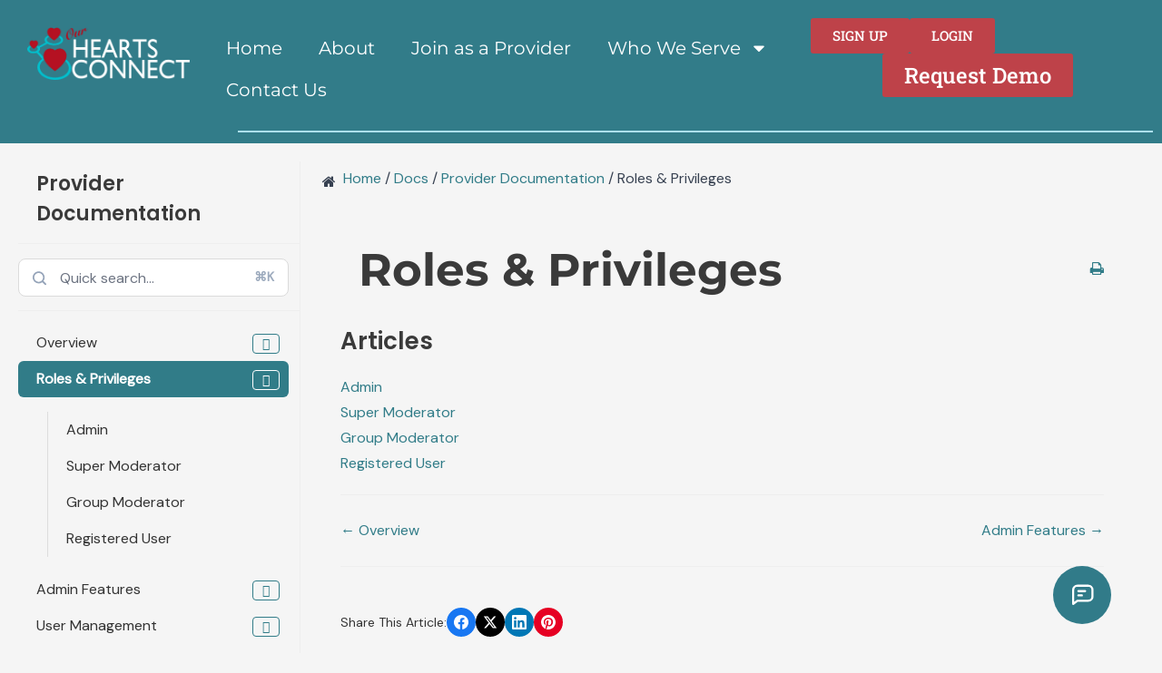

--- FILE ---
content_type: text/html; charset=UTF-8
request_url: https://ourheartsconnect.com/docs/provider-documentation/roles-privileges/
body_size: 109170
content:
<!DOCTYPE html>
<html lang="en-US">
<head>
<meta charset="UTF-8">
<meta name="viewport" content="width=device-width, initial-scale=1">
	<link rel="profile" href="https://gmpg.org/xfn/11"> 
	<meta name='robots' content='index, follow, max-image-preview:large, max-snippet:-1, max-video-preview:-1' />

	<!-- This site is optimized with the Yoast SEO Premium plugin v26.3 (Yoast SEO v26.3) - https://yoast.com/wordpress/plugins/seo/ -->
	<title>Roles &amp; Privileges - HeartsConnect</title><link rel="preload" as="style" href="https://fonts.googleapis.com/css?family=DM%20Sans%3A400%2C%7CPoppins%3A600%2C&#038;display=swap" /><link rel="stylesheet" href="https://fonts.googleapis.com/css?family=DM%20Sans%3A400%2C%7CPoppins%3A600%2C&#038;display=swap" media="print" onload="this.media='all'" /><noscript><link rel="stylesheet" href="https://fonts.googleapis.com/css?family=DM%20Sans%3A400%2C%7CPoppins%3A600%2C&#038;display=swap" /></noscript>
	<link rel="canonical" href="https://ourheartsconnect.com/docs/provider-documentation/roles-privileges/" />
	<meta property="og:locale" content="en_US" />
	<meta property="og:type" content="article" />
	<meta property="og:title" content="Roles &amp; Privileges" />
	<meta property="og:url" content="https://ourheartsconnect.com/docs/provider-documentation/roles-privileges/" />
	<meta property="og:site_name" content="HeartsConnect" />
	<meta property="article:modified_time" content="2024-04-24T02:20:32+00:00" />
	<meta name="twitter:card" content="summary_large_image" />
	<script type="application/ld+json" class="yoast-schema-graph">{"@context":"https://schema.org","@graph":[{"@type":"WebPage","@id":"https://ourheartsconnect.com/docs/provider-documentation/roles-privileges/","url":"https://ourheartsconnect.com/docs/provider-documentation/roles-privileges/","name":"Roles & Privileges - HeartsConnect","isPartOf":{"@id":"https://ourheartsconnect.com/#website"},"datePublished":"2024-04-17T00:51:47+00:00","dateModified":"2024-04-24T02:20:32+00:00","breadcrumb":{"@id":"https://ourheartsconnect.com/docs/provider-documentation/roles-privileges/#breadcrumb"},"inLanguage":"en-US","potentialAction":[{"@type":"ReadAction","target":["https://ourheartsconnect.com/docs/provider-documentation/roles-privileges/"]}]},{"@type":"BreadcrumbList","@id":"https://ourheartsconnect.com/docs/provider-documentation/roles-privileges/#breadcrumb","itemListElement":[{"@type":"ListItem","position":1,"name":"Home","item":"https://ourheartsconnect.com/"},{"@type":"ListItem","position":2,"name":"Provider Documentation","item":"https://ourheartsconnect.com/docs/provider-documentation/"},{"@type":"ListItem","position":3,"name":"Roles &#038; Privileges"}]},{"@type":"WebSite","@id":"https://ourheartsconnect.com/#website","url":"https://ourheartsconnect.com/","name":"HeartsConnect","description":"","publisher":{"@id":"https://ourheartsconnect.com/#organization"},"potentialAction":[{"@type":"SearchAction","target":{"@type":"EntryPoint","urlTemplate":"https://ourheartsconnect.com/?s={search_term_string}"},"query-input":{"@type":"PropertyValueSpecification","valueRequired":true,"valueName":"search_term_string"}}],"inLanguage":"en-US"},{"@type":"Organization","@id":"https://ourheartsconnect.com/#organization","name":"HeartsConnect","url":"https://ourheartsconnect.com/","logo":{"@type":"ImageObject","inLanguage":"en-US","@id":"https://ourheartsconnect.com/#/schema/logo/image/","url":"https://ourheartsconnect.com/wp-content/uploads/2023/12/Asset-3.webp","contentUrl":"https://ourheartsconnect.com/wp-content/uploads/2023/12/Asset-3.webp","width":1749,"height":573,"caption":"HeartsConnect"},"image":{"@id":"https://ourheartsconnect.com/#/schema/logo/image/"}}]}</script>
	<!-- / Yoast SEO Premium plugin. -->


<link rel='dns-prefetch' href='//challenges.cloudflare.com' />
<link rel='dns-prefetch' href='//fonts.googleapis.com' />
<link href='https://fonts.gstatic.com' crossorigin rel='preconnect' />
<link rel="alternate" type="application/rss+xml" title="HeartsConnect &raquo; Feed" href="https://ourheartsconnect.com/feed/" />
<link rel="alternate" type="application/rss+xml" title="HeartsConnect &raquo; Comments Feed" href="https://ourheartsconnect.com/comments/feed/" />
<link rel="alternate" title="oEmbed (JSON)" type="application/json+oembed" href="https://ourheartsconnect.com/wp-json/oembed/1.0/embed?url=https%3A%2F%2Fourheartsconnect.com%2Fdocs%2Fprovider-documentation%2Froles-privileges%2F" />
<link rel="alternate" title="oEmbed (XML)" type="text/xml+oembed" href="https://ourheartsconnect.com/wp-json/oembed/1.0/embed?url=https%3A%2F%2Fourheartsconnect.com%2Fdocs%2Fprovider-documentation%2Froles-privileges%2F&#038;format=xml" />

<!-- weDocs Pro Social Meta Tags -->
<meta property="og:type" content="article" />
<meta property="og:title" content="Roles &#038; Privileges" />
<meta property="og:url" content="https://ourheartsconnect.com/docs/provider-documentation/roles-privileges/" />
<meta property="og:site_name" content="HeartsConnect" />
<meta property="article:published_time" content="2024-04-17T00:51:47+00:00" />
<meta property="article:modified_time" content="2024-04-24T02:20:32+00:00" />
<meta property="article:author" content="https://ourheartsconnect.com/author/admin/" />
<meta name="twitter:card" content="summary" />
<meta name="twitter:title" content="Roles &#038; Privileges" />
<!-- End weDocs Pro Social Meta Tags -->

<style id='wp-img-auto-sizes-contain-inline-css'>
img:is([sizes=auto i],[sizes^="auto," i]){contain-intrinsic-size:3000px 1500px}
/*# sourceURL=wp-img-auto-sizes-contain-inline-css */
</style>
<link rel='stylesheet' id='wedocs-block-style-css' href='https://ourheartsconnect.com/wp-content/plugins/wedocs/assets/build/style-block.css?ver=6.9' media='all' />
<link rel='stylesheet' id='astra-theme-css-css' href='https://ourheartsconnect.com/wp-content/themes/astra/assets/css/minified/main.min.css?ver=4.8.12' media='all' />
<style id='astra-theme-css-inline-css'>
.ast-no-sidebar .entry-content .alignfull {margin-left: calc( -50vw + 50%);margin-right: calc( -50vw + 50%);max-width: 100vw;width: 100vw;}.ast-no-sidebar .entry-content .alignwide {margin-left: calc(-41vw + 50%);margin-right: calc(-41vw + 50%);max-width: unset;width: unset;}.ast-no-sidebar .entry-content .alignfull .alignfull,.ast-no-sidebar .entry-content .alignfull .alignwide,.ast-no-sidebar .entry-content .alignwide .alignfull,.ast-no-sidebar .entry-content .alignwide .alignwide,.ast-no-sidebar .entry-content .wp-block-column .alignfull,.ast-no-sidebar .entry-content .wp-block-column .alignwide{width: 100%;margin-left: auto;margin-right: auto;}.wp-block-gallery,.blocks-gallery-grid {margin: 0;}.wp-block-separator {max-width: 100px;}.wp-block-separator.is-style-wide,.wp-block-separator.is-style-dots {max-width: none;}.entry-content .has-2-columns .wp-block-column:first-child {padding-right: 10px;}.entry-content .has-2-columns .wp-block-column:last-child {padding-left: 10px;}@media (max-width: 782px) {.entry-content .wp-block-columns .wp-block-column {flex-basis: 100%;}.entry-content .has-2-columns .wp-block-column:first-child {padding-right: 0;}.entry-content .has-2-columns .wp-block-column:last-child {padding-left: 0;}}body .entry-content .wp-block-latest-posts {margin-left: 0;}body .entry-content .wp-block-latest-posts li {list-style: none;}.ast-no-sidebar .ast-container .entry-content .wp-block-latest-posts {margin-left: 0;}.ast-header-break-point .entry-content .alignwide {margin-left: auto;margin-right: auto;}.entry-content .blocks-gallery-item img {margin-bottom: auto;}.wp-block-pullquote {border-top: 4px solid #555d66;border-bottom: 4px solid #555d66;color: #40464d;}:root{--ast-post-nav-space:0;--ast-container-default-xlg-padding:6.67em;--ast-container-default-lg-padding:5.67em;--ast-container-default-slg-padding:4.34em;--ast-container-default-md-padding:3.34em;--ast-container-default-sm-padding:6.67em;--ast-container-default-xs-padding:2.4em;--ast-container-default-xxs-padding:1.4em;--ast-code-block-background:#EEEEEE;--ast-comment-inputs-background:#FAFAFA;--ast-normal-container-width:1200px;--ast-narrow-container-width:750px;--ast-blog-title-font-weight:normal;--ast-blog-meta-weight:inherit;--ast-global-color-primary:var(--ast-global-color-5);--ast-global-color-secondary:var(--ast-global-color-4);--ast-global-color-alternate-background:var(--ast-global-color-7);--ast-global-color-subtle-background:var(--ast-global-color-6);}html{font-size:100%;}a,.page-title{color:var(--ast-global-color-0);}a:hover,a:focus{color:var(--ast-global-color-1);}body,button,input,select,textarea,.ast-button,.ast-custom-button{font-family:'DM Sans',sans-serif;font-weight:400;font-size:16px;font-size:1rem;line-height:var(--ast-body-line-height,1.65em);}blockquote{color:var(--ast-global-color-3);}p,.entry-content p{margin-bottom:1em;}h1,.entry-content h1,h2,.entry-content h2,h3,.entry-content h3,h4,.entry-content h4,h5,.entry-content h5,h6,.entry-content h6,.site-title,.site-title a{font-family:'Poppins',sans-serif;font-weight:600;}.site-title{font-size:35px;font-size:2.1875rem;display:none;}header .custom-logo-link img{max-width:240px;width:240px;}.astra-logo-svg{width:240px;}.site-header .site-description{font-size:15px;font-size:0.9375rem;display:none;}.entry-title{font-size:24px;font-size:1.5rem;}.archive .ast-article-post,.blog .ast-article-post,.archive .ast-article-post:hover,.blog .ast-article-post:hover{overflow:hidden;}h1,.entry-content h1{font-size:40px;font-size:2.5rem;font-weight:600;font-family:'Poppins',sans-serif;line-height:1.4em;}h2,.entry-content h2{font-size:32px;font-size:2rem;font-weight:600;font-family:'Poppins',sans-serif;line-height:1.3em;}h3,.entry-content h3{font-size:26px;font-size:1.625rem;font-weight:600;font-family:'Poppins',sans-serif;line-height:1.3em;}h4,.entry-content h4{font-size:24px;font-size:1.5rem;line-height:1.2em;font-weight:600;font-family:'Poppins',sans-serif;}h5,.entry-content h5{font-size:20px;font-size:1.25rem;line-height:1.2em;font-weight:600;font-family:'Poppins',sans-serif;}h6,.entry-content h6{font-size:16px;font-size:1rem;line-height:1.25em;font-weight:600;font-family:'Poppins',sans-serif;}::selection{background-color:var(--ast-global-color-0);color:#ffffff;}body,h1,.entry-title a,.entry-content h1,h2,.entry-content h2,h3,.entry-content h3,h4,.entry-content h4,h5,.entry-content h5,h6,.entry-content h6{color:var(--ast-global-color-3);}.tagcloud a:hover,.tagcloud a:focus,.tagcloud a.current-item{color:#ffffff;border-color:var(--ast-global-color-0);background-color:var(--ast-global-color-0);}input:focus,input[type="text"]:focus,input[type="email"]:focus,input[type="url"]:focus,input[type="password"]:focus,input[type="reset"]:focus,input[type="search"]:focus,textarea:focus{border-color:var(--ast-global-color-0);}input[type="radio"]:checked,input[type=reset],input[type="checkbox"]:checked,input[type="checkbox"]:hover:checked,input[type="checkbox"]:focus:checked,input[type=range]::-webkit-slider-thumb{border-color:var(--ast-global-color-0);background-color:var(--ast-global-color-0);box-shadow:none;}.site-footer a:hover + .post-count,.site-footer a:focus + .post-count{background:var(--ast-global-color-0);border-color:var(--ast-global-color-0);}.single .nav-links .nav-previous,.single .nav-links .nav-next{color:var(--ast-global-color-0);}.entry-meta,.entry-meta *{line-height:1.45;color:var(--ast-global-color-0);}.entry-meta a:not(.ast-button):hover,.entry-meta a:not(.ast-button):hover *,.entry-meta a:not(.ast-button):focus,.entry-meta a:not(.ast-button):focus *,.page-links > .page-link,.page-links .page-link:hover,.post-navigation a:hover{color:var(--ast-global-color-1);}#cat option,.secondary .calendar_wrap thead a,.secondary .calendar_wrap thead a:visited{color:var(--ast-global-color-0);}.secondary .calendar_wrap #today,.ast-progress-val span{background:var(--ast-global-color-0);}.secondary a:hover + .post-count,.secondary a:focus + .post-count{background:var(--ast-global-color-0);border-color:var(--ast-global-color-0);}.calendar_wrap #today > a{color:#ffffff;}.page-links .page-link,.single .post-navigation a{color:var(--ast-global-color-0);}.ast-search-menu-icon .search-form button.search-submit{padding:0 4px;}.ast-search-menu-icon form.search-form{padding-right:0;}.ast-search-menu-icon.slide-search input.search-field{width:0;}.ast-header-search .ast-search-menu-icon.ast-dropdown-active .search-form,.ast-header-search .ast-search-menu-icon.ast-dropdown-active .search-field:focus{transition:all 0.2s;}.search-form input.search-field:focus{outline:none;}.ast-archive-title{color:var(--ast-global-color-2);}.widget-title,.widget .wp-block-heading{font-size:22px;font-size:1.375rem;color:var(--ast-global-color-2);}.ast-single-post .entry-content a,.ast-comment-content a:not(.ast-comment-edit-reply-wrap a){text-decoration:underline;}.ast-single-post .wp-block-button .wp-block-button__link,.ast-single-post .elementor-button-wrapper .elementor-button,.ast-single-post .entry-content .uagb-tab a,.ast-single-post .entry-content .uagb-ifb-cta a,.ast-single-post .entry-content .wp-block-uagb-buttons a,.ast-single-post .entry-content .uabb-module-content a,.ast-single-post .entry-content .uagb-post-grid a,.ast-single-post .entry-content .uagb-timeline a,.ast-single-post .entry-content .uagb-toc__wrap a,.ast-single-post .entry-content .uagb-taxomony-box a,.ast-single-post .entry-content .woocommerce a,.entry-content .wp-block-latest-posts > li > a,.ast-single-post .entry-content .wp-block-file__button,li.ast-post-filter-single,.ast-single-post .wp-block-buttons .wp-block-button.is-style-outline .wp-block-button__link,.ast-single-post .ast-comment-content .comment-reply-link,.ast-single-post .ast-comment-content .comment-edit-link{text-decoration:none;}.ast-search-menu-icon.slide-search a:focus-visible:focus-visible,.astra-search-icon:focus-visible,#close:focus-visible,a:focus-visible,.ast-menu-toggle:focus-visible,.site .skip-link:focus-visible,.wp-block-loginout input:focus-visible,.wp-block-search.wp-block-search__button-inside .wp-block-search__inside-wrapper,.ast-header-navigation-arrow:focus-visible,.woocommerce .wc-proceed-to-checkout > .checkout-button:focus-visible,.woocommerce .woocommerce-MyAccount-navigation ul li a:focus-visible,.ast-orders-table__row .ast-orders-table__cell:focus-visible,.woocommerce .woocommerce-order-details .order-again > .button:focus-visible,.woocommerce .woocommerce-message a.button.wc-forward:focus-visible,.woocommerce #minus_qty:focus-visible,.woocommerce #plus_qty:focus-visible,a#ast-apply-coupon:focus-visible,.woocommerce .woocommerce-info a:focus-visible,.woocommerce .astra-shop-summary-wrap a:focus-visible,.woocommerce a.wc-forward:focus-visible,#ast-apply-coupon:focus-visible,.woocommerce-js .woocommerce-mini-cart-item a.remove:focus-visible,#close:focus-visible,.button.search-submit:focus-visible,#search_submit:focus,.normal-search:focus-visible,.ast-header-account-wrap:focus-visible,.woocommerce .ast-on-card-button.ast-quick-view-trigger:focus{outline-style:dotted;outline-color:inherit;outline-width:thin;}input:focus,input[type="text"]:focus,input[type="email"]:focus,input[type="url"]:focus,input[type="password"]:focus,input[type="reset"]:focus,input[type="search"]:focus,input[type="number"]:focus,textarea:focus,.wp-block-search__input:focus,[data-section="section-header-mobile-trigger"] .ast-button-wrap .ast-mobile-menu-trigger-minimal:focus,.ast-mobile-popup-drawer.active .menu-toggle-close:focus,.woocommerce-ordering select.orderby:focus,#ast-scroll-top:focus,#coupon_code:focus,.woocommerce-page #comment:focus,.woocommerce #reviews #respond input#submit:focus,.woocommerce a.add_to_cart_button:focus,.woocommerce .button.single_add_to_cart_button:focus,.woocommerce .woocommerce-cart-form button:focus,.woocommerce .woocommerce-cart-form__cart-item .quantity .qty:focus,.woocommerce .woocommerce-billing-fields .woocommerce-billing-fields__field-wrapper .woocommerce-input-wrapper > .input-text:focus,.woocommerce #order_comments:focus,.woocommerce #place_order:focus,.woocommerce .woocommerce-address-fields .woocommerce-address-fields__field-wrapper .woocommerce-input-wrapper > .input-text:focus,.woocommerce .woocommerce-MyAccount-content form button:focus,.woocommerce .woocommerce-MyAccount-content .woocommerce-EditAccountForm .woocommerce-form-row .woocommerce-Input.input-text:focus,.woocommerce .ast-woocommerce-container .woocommerce-pagination ul.page-numbers li a:focus,body #content .woocommerce form .form-row .select2-container--default .select2-selection--single:focus,#ast-coupon-code:focus,.woocommerce.woocommerce-js .quantity input[type=number]:focus,.woocommerce-js .woocommerce-mini-cart-item .quantity input[type=number]:focus,.woocommerce p#ast-coupon-trigger:focus{border-style:dotted;border-color:inherit;border-width:thin;}input{outline:none;}.site-logo-img img{ transition:all 0.2s linear;}body .ast-oembed-container *{position:absolute;top:0;width:100%;height:100%;left:0;}body .wp-block-embed-pocket-casts .ast-oembed-container *{position:unset;}.ast-single-post-featured-section + article {margin-top: 2em;}.site-content .ast-single-post-featured-section img {width: 100%;overflow: hidden;object-fit: cover;}.ast-separate-container .site-content .ast-single-post-featured-section + article {margin-top: -80px;z-index: 9;position: relative;border-radius: 4px;}@media (min-width: 922px) {.ast-no-sidebar .site-content .ast-article-image-container--wide {margin-left: -120px;margin-right: -120px;max-width: unset;width: unset;}.ast-left-sidebar .site-content .ast-article-image-container--wide,.ast-right-sidebar .site-content .ast-article-image-container--wide {margin-left: -10px;margin-right: -10px;}.site-content .ast-article-image-container--full {margin-left: calc( -50vw + 50%);margin-right: calc( -50vw + 50%);max-width: 100vw;width: 100vw;}.ast-left-sidebar .site-content .ast-article-image-container--full,.ast-right-sidebar .site-content .ast-article-image-container--full {margin-left: -10px;margin-right: -10px;max-width: inherit;width: auto;}}.site > .ast-single-related-posts-container {margin-top: 0;}@media (min-width: 922px) {.ast-desktop .ast-container--narrow {max-width: var(--ast-narrow-container-width);margin: 0 auto;}}.ast-page-builder-template .hentry {margin: 0;}.ast-page-builder-template .site-content > .ast-container {max-width: 100%;padding: 0;}.ast-page-builder-template .site .site-content #primary {padding: 0;margin: 0;}.ast-page-builder-template .no-results {text-align: center;margin: 4em auto;}.ast-page-builder-template .ast-pagination {padding: 2em;}.ast-page-builder-template .entry-header.ast-no-title.ast-no-thumbnail {margin-top: 0;}.ast-page-builder-template .entry-header.ast-header-without-markup {margin-top: 0;margin-bottom: 0;}.ast-page-builder-template .entry-header.ast-no-title.ast-no-meta {margin-bottom: 0;}.ast-page-builder-template.single .post-navigation {padding-bottom: 2em;}.ast-page-builder-template.single-post .site-content > .ast-container {max-width: 100%;}.ast-page-builder-template .entry-header {margin-top: 4em;margin-left: auto;margin-right: auto;padding-left: 20px;padding-right: 20px;}.single.ast-page-builder-template .entry-header {padding-left: 20px;padding-right: 20px;}.ast-page-builder-template .ast-archive-description {margin: 4em auto 0;padding-left: 20px;padding-right: 20px;}@media (max-width:921.9px){#ast-desktop-header{display:none;}}@media (min-width:922px){#ast-mobile-header{display:none;}}@media( max-width: 420px ) {.single .nav-links .nav-previous,.single .nav-links .nav-next {width: 100%;text-align: center;}}.wp-block-buttons.aligncenter{justify-content:center;}@media (max-width:921px){.ast-theme-transparent-header #primary,.ast-theme-transparent-header #secondary{padding:0;}}@media (max-width:921px){.ast-plain-container.ast-no-sidebar #primary{padding:0;}}.ast-plain-container.ast-no-sidebar #primary{margin-top:0;margin-bottom:0;}@media (min-width:1200px){.wp-block-group .has-background{padding:20px;}}@media (min-width:1200px){.ast-page-builder-template.ast-no-sidebar .entry-content .wp-block-cover.alignwide,.ast-page-builder-template.ast-no-sidebar .entry-content .wp-block-cover.alignfull{padding-right:0;padding-left:0;}}@media (min-width:1200px){.wp-block-cover-image.alignwide .wp-block-cover__inner-container,.wp-block-cover.alignwide .wp-block-cover__inner-container,.wp-block-cover-image.alignfull .wp-block-cover__inner-container,.wp-block-cover.alignfull .wp-block-cover__inner-container{width:100%;}}.wp-block-columns{margin-bottom:unset;}.wp-block-image.size-full{margin:2rem 0;}.wp-block-separator.has-background{padding:0;}.wp-block-gallery{margin-bottom:1.6em;}.wp-block-group{padding-top:4em;padding-bottom:4em;}.wp-block-group__inner-container .wp-block-columns:last-child,.wp-block-group__inner-container :last-child,.wp-block-table table{margin-bottom:0;}.blocks-gallery-grid{width:100%;}.wp-block-navigation-link__content{padding:5px 0;}.wp-block-group .wp-block-group .has-text-align-center,.wp-block-group .wp-block-column .has-text-align-center{max-width:100%;}.has-text-align-center{margin:0 auto;}@media (max-width:1200px){.wp-block-group{padding:3em;}.wp-block-group .wp-block-group{padding:1.5em;}.wp-block-columns,.wp-block-column{margin:1rem 0;}}@media (min-width:921px){.wp-block-columns .wp-block-group{padding:2em;}}@media (max-width:544px){.wp-block-cover-image .wp-block-cover__inner-container,.wp-block-cover .wp-block-cover__inner-container{width:unset;}.wp-block-cover,.wp-block-cover-image{padding:2em 0;}.wp-block-group,.wp-block-cover{padding:2em;}.wp-block-media-text__media img,.wp-block-media-text__media video{width:unset;max-width:100%;}.wp-block-media-text.has-background .wp-block-media-text__content{padding:1em;}}.wp-block-image.aligncenter{margin-left:auto;margin-right:auto;}.wp-block-table.aligncenter{margin-left:auto;margin-right:auto;}@media (min-width:544px){.entry-content .wp-block-media-text.has-media-on-the-right .wp-block-media-text__content{padding:0 8% 0 0;}.entry-content .wp-block-media-text .wp-block-media-text__content{padding:0 0 0 8%;}.ast-plain-container .site-content .entry-content .has-custom-content-position.is-position-bottom-left > *,.ast-plain-container .site-content .entry-content .has-custom-content-position.is-position-bottom-right > *,.ast-plain-container .site-content .entry-content .has-custom-content-position.is-position-top-left > *,.ast-plain-container .site-content .entry-content .has-custom-content-position.is-position-top-right > *,.ast-plain-container .site-content .entry-content .has-custom-content-position.is-position-center-right > *,.ast-plain-container .site-content .entry-content .has-custom-content-position.is-position-center-left > *{margin:0;}}@media (max-width:544px){.entry-content .wp-block-media-text .wp-block-media-text__content{padding:8% 0;}.wp-block-media-text .wp-block-media-text__media img{width:auto;max-width:100%;}}.wp-block-button.is-style-outline .wp-block-button__link{border-color:#be4249;border-top-width:0px;border-right-width:0px;border-bottom-width:0px;border-left-width:0px;}div.wp-block-button.is-style-outline > .wp-block-button__link:not(.has-text-color),div.wp-block-button.wp-block-button__link.is-style-outline:not(.has-text-color){color:#be4249;}.wp-block-button.is-style-outline .wp-block-button__link:hover,.wp-block-buttons .wp-block-button.is-style-outline .wp-block-button__link:focus,.wp-block-buttons .wp-block-button.is-style-outline > .wp-block-button__link:not(.has-text-color):hover,.wp-block-buttons .wp-block-button.wp-block-button__link.is-style-outline:not(.has-text-color):hover{color:var(--ast-global-color-5);background-color:#42b3b7;border-color:#42b3b7;}.post-page-numbers.current .page-link,.ast-pagination .page-numbers.current{color:#ffffff;border-color:var(--ast-global-color-0);background-color:var(--ast-global-color-0);}@media (min-width:544px){.entry-content > .alignleft{margin-right:20px;}.entry-content > .alignright{margin-left:20px;}}.wp-block-button.is-style-outline .wp-block-button__link{border-top-width:0px;border-right-width:0px;border-bottom-width:0px;border-left-width:0px;}.wp-block-button.is-style-outline .wp-block-button__link.wp-element-button,.ast-outline-button{border-color:#be4249;font-family:inherit;font-weight:inherit;line-height:1em;border-top-left-radius:5px;border-top-right-radius:5px;border-bottom-right-radius:5px;border-bottom-left-radius:5px;}.wp-block-buttons .wp-block-button.is-style-outline > .wp-block-button__link:not(.has-text-color),.wp-block-buttons .wp-block-button.wp-block-button__link.is-style-outline:not(.has-text-color),.ast-outline-button{color:#be4249;}.wp-block-button.is-style-outline .wp-block-button__link:hover,.wp-block-buttons .wp-block-button.is-style-outline .wp-block-button__link:focus,.wp-block-buttons .wp-block-button.is-style-outline > .wp-block-button__link:not(.has-text-color):hover,.wp-block-buttons .wp-block-button.wp-block-button__link.is-style-outline:not(.has-text-color):hover,.ast-outline-button:hover,.ast-outline-button:focus,.wp-block-uagb-buttons-child .uagb-buttons-repeater.ast-outline-button:hover,.wp-block-uagb-buttons-child .uagb-buttons-repeater.ast-outline-button:focus{color:var(--ast-global-color-5);background-color:#42b3b7;border-color:#42b3b7;}.wp-block-button .wp-block-button__link.wp-element-button.is-style-outline:not(.has-background),.wp-block-button.is-style-outline>.wp-block-button__link.wp-element-button:not(.has-background),.ast-outline-button{background-color:transparent;}.entry-content[data-ast-blocks-layout] > figure{margin-bottom:1em;}h1.widget-title{font-weight:600;}h2.widget-title{font-weight:600;}h3.widget-title{font-weight:600;}@media (max-width:921px){.ast-separate-container #primary,.ast-separate-container #secondary{padding:1.5em 0;}#primary,#secondary{padding:1.5em 0;margin:0;}.ast-left-sidebar #content > .ast-container{display:flex;flex-direction:column-reverse;width:100%;}.ast-separate-container .ast-article-post,.ast-separate-container .ast-article-single{padding:1.5em 2.14em;}.ast-author-box img.avatar{margin:20px 0 0 0;}}@media (min-width:922px){.ast-separate-container.ast-right-sidebar #primary,.ast-separate-container.ast-left-sidebar #primary{border:0;}.search-no-results.ast-separate-container #primary{margin-bottom:4em;}}.wp-block-button .wp-block-button__link{color:var(--ast-global-color-5);}.wp-block-button .wp-block-button__link:hover,.wp-block-button .wp-block-button__link:focus{color:var(--ast-global-color-5);background-color:#42b3b7;border-color:#42b3b7;}.elementor-widget-heading h1.elementor-heading-title{line-height:1.4em;}.elementor-widget-heading h2.elementor-heading-title{line-height:1.3em;}.elementor-widget-heading h3.elementor-heading-title{line-height:1.3em;}.elementor-widget-heading h4.elementor-heading-title{line-height:1.2em;}.elementor-widget-heading h5.elementor-heading-title{line-height:1.2em;}.elementor-widget-heading h6.elementor-heading-title{line-height:1.25em;}.wp-block-button .wp-block-button__link{border-style:solid;border-top-width:0px;border-right-width:0px;border-left-width:0px;border-bottom-width:0px;border-color:#be4249;background-color:#be4249;color:var(--ast-global-color-5);font-family:inherit;font-weight:inherit;line-height:1em;border-top-left-radius:3px;border-top-right-radius:3px;border-bottom-right-radius:3px;border-bottom-left-radius:3px;padding-top:10px;padding-right:20px;padding-bottom:10px;padding-left:20px;}.menu-toggle,button,.ast-button,.ast-custom-button,.button,input#submit,input[type="button"],input[type="submit"],input[type="reset"],form[CLASS*="wp-block-search__"].wp-block-search .wp-block-search__inside-wrapper .wp-block-search__button,body .wp-block-file .wp-block-file__button{border-style:solid;border-top-width:0px;border-right-width:0px;border-left-width:0px;border-bottom-width:0px;color:var(--ast-global-color-5);border-color:#be4249;background-color:#be4249;padding-top:10px;padding-right:20px;padding-bottom:10px;padding-left:20px;font-family:inherit;font-weight:inherit;line-height:1em;border-top-left-radius:3px;border-top-right-radius:3px;border-bottom-right-radius:3px;border-bottom-left-radius:3px;}button:focus,.menu-toggle:hover,button:hover,.ast-button:hover,.ast-custom-button:hover .button:hover,.ast-custom-button:hover ,input[type=reset]:hover,input[type=reset]:focus,input#submit:hover,input#submit:focus,input[type="button"]:hover,input[type="button"]:focus,input[type="submit"]:hover,input[type="submit"]:focus,form[CLASS*="wp-block-search__"].wp-block-search .wp-block-search__inside-wrapper .wp-block-search__button:hover,form[CLASS*="wp-block-search__"].wp-block-search .wp-block-search__inside-wrapper .wp-block-search__button:focus,body .wp-block-file .wp-block-file__button:hover,body .wp-block-file .wp-block-file__button:focus{color:var(--ast-global-color-5);background-color:#42b3b7;border-color:#42b3b7;}@media (max-width:921px){.ast-mobile-header-stack .main-header-bar .ast-search-menu-icon{display:inline-block;}.ast-header-break-point.ast-header-custom-item-outside .ast-mobile-header-stack .main-header-bar .ast-search-icon{margin:0;}.ast-comment-avatar-wrap img{max-width:2.5em;}.ast-comment-meta{padding:0 1.8888em 1.3333em;}.ast-separate-container .ast-comment-list li.depth-1{padding:1.5em 2.14em;}.ast-separate-container .comment-respond{padding:2em 2.14em;}}@media (min-width:544px){.ast-container{max-width:100%;}}@media (max-width:544px){.ast-separate-container .ast-article-post,.ast-separate-container .ast-article-single,.ast-separate-container .comments-title,.ast-separate-container .ast-archive-description{padding:1.5em 1em;}.ast-separate-container #content .ast-container{padding-left:0.54em;padding-right:0.54em;}.ast-separate-container .ast-comment-list .bypostauthor{padding:.5em;}.ast-search-menu-icon.ast-dropdown-active .search-field{width:170px;}} #ast-mobile-header .ast-site-header-cart-li a{pointer-events:none;}@media (min-width:545px){.ast-page-builder-template .comments-area,.single.ast-page-builder-template .entry-header,.single.ast-page-builder-template .post-navigation,.single.ast-page-builder-template .ast-single-related-posts-container{max-width:1240px;margin-left:auto;margin-right:auto;}}body,.ast-separate-container{background-color:var(--ast-global-color-4);background-image:none;}.entry-content > .wp-block-group,.entry-content > .wp-block-media-text,.entry-content > .wp-block-cover,.entry-content > .wp-block-columns{max-width:58em;width:calc(100% - 4em);margin-left:auto;margin-right:auto;}.entry-content [class*="__inner-container"] > .alignfull{max-width:100%;margin-left:0;margin-right:0;}.entry-content [class*="__inner-container"] > *:not(.alignwide):not(.alignfull):not(.alignleft):not(.alignright){margin-left:auto;margin-right:auto;}.entry-content [class*="__inner-container"] > *:not(.alignwide):not(p):not(.alignfull):not(.alignleft):not(.alignright):not(.is-style-wide):not(iframe){max-width:50rem;width:100%;}@media (min-width:921px){.entry-content > .wp-block-group.alignwide.has-background,.entry-content > .wp-block-group.alignfull.has-background,.entry-content > .wp-block-cover.alignwide,.entry-content > .wp-block-cover.alignfull,.entry-content > .wp-block-columns.has-background.alignwide,.entry-content > .wp-block-columns.has-background.alignfull{margin-top:0;margin-bottom:0;padding:6em 4em;}.entry-content > .wp-block-columns.has-background{margin-bottom:0;}}@media (min-width:1200px){.entry-content .alignfull p{max-width:1200px;}.entry-content .alignfull{max-width:100%;width:100%;}.ast-page-builder-template .entry-content .alignwide,.entry-content [class*="__inner-container"] > .alignwide{max-width:1200px;margin-left:0;margin-right:0;}.entry-content .alignfull [class*="__inner-container"] > .alignwide{max-width:80rem;}}@media (min-width:545px){.site-main .entry-content > .alignwide{margin:0 auto;}.wp-block-group.has-background,.entry-content > .wp-block-cover,.entry-content > .wp-block-columns.has-background{padding:4em;margin-top:0;margin-bottom:0;}.entry-content .wp-block-media-text.alignfull .wp-block-media-text__content,.entry-content .wp-block-media-text.has-background .wp-block-media-text__content{padding:0 8%;}}@media (max-width:921px){.site-title{display:none;}.site-header .site-description{display:none;}h1,.entry-content h1{font-size:30px;}h2,.entry-content h2{font-size:25px;}h3,.entry-content h3{font-size:20px;}}@media (max-width:544px){.site-title{display:none;}.site-header .site-description{display:none;}h1,.entry-content h1{font-size:30px;}h2,.entry-content h2{font-size:25px;}h3,.entry-content h3{font-size:20px;}}@media (max-width:921px){html{font-size:91.2%;}}@media (max-width:544px){html{font-size:91.2%;}}@media (min-width:922px){.ast-container{max-width:1240px;}}@media (min-width:922px){.site-content .ast-container{display:flex;}}@media (max-width:921px){.site-content .ast-container{flex-direction:column;}}@media (min-width:922px){.main-header-menu .sub-menu .menu-item.ast-left-align-sub-menu:hover > .sub-menu,.main-header-menu .sub-menu .menu-item.ast-left-align-sub-menu.focus > .sub-menu{margin-left:-0px;}}.ast-theme-transparent-header [CLASS*="ast-header-button-"] .ast-custom-button:hover{background:rgba(246,25,25,0.69);}.ast-theme-transparent-header [data-section="section-header-mobile-trigger"] .ast-button-wrap .ast-mobile-menu-trigger-minimal{background:transparent;}.site .comments-area{padding-bottom:3em;}.wp-block-search {margin-bottom: 20px;}.wp-block-site-tagline {margin-top: 20px;}form.wp-block-search .wp-block-search__input,.wp-block-search.wp-block-search__button-inside .wp-block-search__inside-wrapper {border-color: #eaeaea;background: #fafafa;}.wp-block-search.wp-block-search__button-inside .wp-block-search__inside-wrapper .wp-block-search__input:focus,.wp-block-loginout input:focus {outline: thin dotted;}.wp-block-loginout input:focus {border-color: transparent;} form.wp-block-search .wp-block-search__inside-wrapper .wp-block-search__input {padding: 12px;}form.wp-block-search .wp-block-search__button svg {fill: currentColor;width: 20px;height: 20px;}.wp-block-loginout p label {display: block;}.wp-block-loginout p:not(.login-remember):not(.login-submit) input {width: 100%;}.wp-block-loginout .login-remember input {width: 1.1rem;height: 1.1rem;margin: 0 5px 4px 0;vertical-align: middle;}.wp-block-file {display: flex;align-items: center;flex-wrap: wrap;justify-content: space-between;}.wp-block-pullquote {border: none;}.wp-block-pullquote blockquote::before {content: "\201D";font-family: "Helvetica",sans-serif;display: flex;transform: rotate( 180deg );font-size: 6rem;font-style: normal;line-height: 1;font-weight: bold;align-items: center;justify-content: center;}.has-text-align-right > blockquote::before {justify-content: flex-start;}.has-text-align-left > blockquote::before {justify-content: flex-end;}figure.wp-block-pullquote.is-style-solid-color blockquote {max-width: 100%;text-align: inherit;}blockquote {padding: 0 1.2em 1.2em;}.wp-block-button__link {border: 2px solid currentColor;}body .wp-block-file .wp-block-file__button {text-decoration: none;}ul.wp-block-categories-list.wp-block-categories,ul.wp-block-archives-list.wp-block-archives {list-style-type: none;}ul,ol {margin-left: 20px;}figure.alignright figcaption {text-align: right;}:root .has-ast-global-color-0-color{color:var(--ast-global-color-0);}:root .has-ast-global-color-0-background-color{background-color:var(--ast-global-color-0);}:root .wp-block-button .has-ast-global-color-0-color{color:var(--ast-global-color-0);}:root .wp-block-button .has-ast-global-color-0-background-color{background-color:var(--ast-global-color-0);}:root .has-ast-global-color-1-color{color:var(--ast-global-color-1);}:root .has-ast-global-color-1-background-color{background-color:var(--ast-global-color-1);}:root .wp-block-button .has-ast-global-color-1-color{color:var(--ast-global-color-1);}:root .wp-block-button .has-ast-global-color-1-background-color{background-color:var(--ast-global-color-1);}:root .has-ast-global-color-2-color{color:var(--ast-global-color-2);}:root .has-ast-global-color-2-background-color{background-color:var(--ast-global-color-2);}:root .wp-block-button .has-ast-global-color-2-color{color:var(--ast-global-color-2);}:root .wp-block-button .has-ast-global-color-2-background-color{background-color:var(--ast-global-color-2);}:root .has-ast-global-color-3-color{color:var(--ast-global-color-3);}:root .has-ast-global-color-3-background-color{background-color:var(--ast-global-color-3);}:root .wp-block-button .has-ast-global-color-3-color{color:var(--ast-global-color-3);}:root .wp-block-button .has-ast-global-color-3-background-color{background-color:var(--ast-global-color-3);}:root .has-ast-global-color-4-color{color:var(--ast-global-color-4);}:root .has-ast-global-color-4-background-color{background-color:var(--ast-global-color-4);}:root .wp-block-button .has-ast-global-color-4-color{color:var(--ast-global-color-4);}:root .wp-block-button .has-ast-global-color-4-background-color{background-color:var(--ast-global-color-4);}:root .has-ast-global-color-5-color{color:var(--ast-global-color-5);}:root .has-ast-global-color-5-background-color{background-color:var(--ast-global-color-5);}:root .wp-block-button .has-ast-global-color-5-color{color:var(--ast-global-color-5);}:root .wp-block-button .has-ast-global-color-5-background-color{background-color:var(--ast-global-color-5);}:root .has-ast-global-color-6-color{color:var(--ast-global-color-6);}:root .has-ast-global-color-6-background-color{background-color:var(--ast-global-color-6);}:root .wp-block-button .has-ast-global-color-6-color{color:var(--ast-global-color-6);}:root .wp-block-button .has-ast-global-color-6-background-color{background-color:var(--ast-global-color-6);}:root .has-ast-global-color-7-color{color:var(--ast-global-color-7);}:root .has-ast-global-color-7-background-color{background-color:var(--ast-global-color-7);}:root .wp-block-button .has-ast-global-color-7-color{color:var(--ast-global-color-7);}:root .wp-block-button .has-ast-global-color-7-background-color{background-color:var(--ast-global-color-7);}:root .has-ast-global-color-8-color{color:var(--ast-global-color-8);}:root .has-ast-global-color-8-background-color{background-color:var(--ast-global-color-8);}:root .wp-block-button .has-ast-global-color-8-color{color:var(--ast-global-color-8);}:root .wp-block-button .has-ast-global-color-8-background-color{background-color:var(--ast-global-color-8);}:root{--ast-global-color-0:#0170B9;--ast-global-color-1:#3a3a3a;--ast-global-color-2:#3a3a3a;--ast-global-color-3:#4B4F58;--ast-global-color-4:#F5F5F5;--ast-global-color-5:#FFFFFF;--ast-global-color-6:#E5E5E5;--ast-global-color-7:#424242;--ast-global-color-8:#000000;}:root {--ast-border-color : #dddddd;}.site .site-content #primary .ast-article-single,.ast-separate-container .site-content #secondary .widget{padding-top:20px;padding-bottom:20px;padding-left:20px;padding-right:20px;}.ast-single-entry-banner {-js-display: flex;display: flex;flex-direction: column;justify-content: center;text-align: center;position: relative;background: #eeeeee;}.ast-single-entry-banner[data-banner-layout="layout-1"] {max-width: 1200px;background: inherit;padding: 20px 0;}.ast-single-entry-banner[data-banner-width-type="custom"] {margin: 0 auto;width: 100%;}.ast-single-entry-banner + .site-content .entry-header {margin-bottom: 0;}.site .ast-author-avatar {--ast-author-avatar-size: ;}a.ast-underline-text {text-decoration: underline;}.ast-container > .ast-terms-link {position: relative;display: block;}a.ast-button.ast-badge-tax {padding: 4px 8px;border-radius: 3px;font-size: inherit;}header.entry-header > *:not(:last-child){margin-bottom:10px;}header.entry-header .post-thumb img,.ast-single-post-featured-section.post-thumb img{aspect-ratio:16/9;}.ast-archive-entry-banner {-js-display: flex;display: flex;flex-direction: column;justify-content: center;text-align: center;position: relative;background: #eeeeee;}.ast-archive-entry-banner[data-banner-width-type="custom"] {margin: 0 auto;width: 100%;}.ast-archive-entry-banner[data-banner-layout="layout-1"] {background: inherit;padding: 20px 0;text-align: left;}body.archive .ast-archive-description{max-width:1200px;width:100%;text-align:left;padding-top:3em;padding-right:3em;padding-bottom:3em;padding-left:3em;}body.archive .ast-archive-description > *:not(:last-child){margin-bottom:10px;}@media (max-width:921px){body.archive .ast-archive-description{text-align:left;}}@media (max-width:544px){body.archive .ast-archive-description{text-align:left;}}.ast-theme-transparent-header #masthead .site-logo-img .transparent-custom-logo .astra-logo-svg{width:150px;}.ast-theme-transparent-header #masthead .site-logo-img .transparent-custom-logo img{ max-width:150px; width:150px;}@media (max-width:921px){.ast-theme-transparent-header #masthead .site-logo-img .transparent-custom-logo .astra-logo-svg{width:120px;}.ast-theme-transparent-header #masthead .site-logo-img .transparent-custom-logo img{ max-width:120px; width:120px;}}@media (max-width:543px){.ast-theme-transparent-header #masthead .site-logo-img .transparent-custom-logo .astra-logo-svg{width:100px;}.ast-theme-transparent-header #masthead .site-logo-img .transparent-custom-logo img{ max-width:100px; width:100px;}}@media (min-width:921px){.ast-theme-transparent-header #masthead{position:absolute;left:0;right:0;}.ast-theme-transparent-header .main-header-bar,.ast-theme-transparent-header.ast-header-break-point .main-header-bar{background:none;}body.elementor-editor-active.ast-theme-transparent-header #masthead,.fl-builder-edit .ast-theme-transparent-header #masthead,body.vc_editor.ast-theme-transparent-header #masthead,body.brz-ed.ast-theme-transparent-header #masthead{z-index:0;}.ast-header-break-point.ast-replace-site-logo-transparent.ast-theme-transparent-header .custom-mobile-logo-link{display:none;}.ast-header-break-point.ast-replace-site-logo-transparent.ast-theme-transparent-header .transparent-custom-logo{display:inline-block;}.ast-theme-transparent-header .ast-above-header,.ast-theme-transparent-header .ast-above-header.ast-above-header-bar{background-image:none;background-color:transparent;}.ast-theme-transparent-header .ast-below-header,.ast-theme-transparent-header .ast-below-header.ast-below-header-bar{background-image:none;background-color:transparent;}}@media (min-width:922px){.ast-theme-transparent-header .ast-builder-menu .main-header-menu .menu-item .sub-menu .menu-item .menu-link,.ast-theme-transparent-header .ast-builder-menu .main-header-menu .menu-item .sub-menu .menu-item > .ast-menu-toggle,.ast-theme-transparent-header .main-header-menu .menu-item .sub-menu .menu-link,.ast-header-break-point.ast-flyout-menu-enable.ast-header-break-point .main-header-bar-navigation .main-header-menu .menu-item .sub-menu .menu-link{color:var(--ast-global-color-1);}.ast-theme-transparent-header .ast-builder-menu .main-header-menu .menu-item .sub-menu .menu-link:hover,.ast-theme-transparent-header .ast-builder-menu .main-header-menu .menu-item .sub-menu .menu-item:hover > .menu-link,.ast-theme-transparent-header .ast-builder-menu .main-header-menu .menu-item .sub-menu .menu-item.focus > .menu-item,.ast-theme-transparent-header .ast-builder-menu .main-header-menu .menu-item .sub-menu .menu-item.current-menu-item > .menu-link,.ast-theme-transparent-header .ast-builder-menu .main-header-menu .menu-item .sub-menu .menu-item.current-menu-item > .ast-menu-toggle,.ast-theme-transparent-header .ast-builder-menu .main-header-menu .menu-item .sub-menu .menu-item:hover > .ast-menu-toggle,.ast-theme-transparent-header .ast-builder-menu .main-header-menu .menu-item .sub-menu .menu-item.focus > .ast-menu-toggle,.ast-theme-transparent-header .main-header-menu .menu-item .sub-menu .menu-item:hover > .menu-link,.ast-header-break-point.ast-flyout-menu-enable.ast-header-break-point .main-header-bar-navigation .main-header-menu .menu-item .sub-menu .menu-link{color:#42b3b7;}.ast-theme-transparent-header .ast-builder-menu .main-header-menu,.ast-theme-transparent-header .ast-builder-menu .main-header-menu .menu-link,.ast-theme-transparent-header [CLASS*="ast-builder-menu-"] .main-header-menu .menu-item > .menu-link,.ast-theme-transparent-header .ast-masthead-custom-menu-items,.ast-theme-transparent-header .ast-masthead-custom-menu-items a,.ast-theme-transparent-header .ast-builder-menu .main-header-menu .menu-item > .ast-menu-toggle,.ast-theme-transparent-header .ast-builder-menu .main-header-menu .menu-item > .ast-menu-toggle,.ast-theme-transparent-header .ast-above-header-navigation a,.ast-header-break-point.ast-theme-transparent-header .ast-above-header-navigation a,.ast-header-break-point.ast-theme-transparent-header .ast-above-header-navigation > ul.ast-above-header-menu > .menu-item-has-children:not(.current-menu-item) > .ast-menu-toggle,.ast-theme-transparent-header .ast-below-header-menu,.ast-theme-transparent-header .ast-below-header-menu a,.ast-header-break-point.ast-theme-transparent-header .ast-below-header-menu a,.ast-header-break-point.ast-theme-transparent-header .ast-below-header-menu,.ast-theme-transparent-header .main-header-menu .menu-link{color:var(--ast-global-color-5);}.ast-theme-transparent-header .ast-builder-menu .main-header-menu .menu-item:hover > .menu-link,.ast-theme-transparent-header .ast-builder-menu .main-header-menu .menu-item:hover > .ast-menu-toggle,.ast-theme-transparent-header .ast-builder-menu .main-header-menu .ast-masthead-custom-menu-items a:hover,.ast-theme-transparent-header .ast-builder-menu .main-header-menu .focus > .menu-link,.ast-theme-transparent-header .ast-builder-menu .main-header-menu .focus > .ast-menu-toggle,.ast-theme-transparent-header .ast-builder-menu .main-header-menu .current-menu-item > .menu-link,.ast-theme-transparent-header .ast-builder-menu .main-header-menu .current-menu-ancestor > .menu-link,.ast-theme-transparent-header .ast-builder-menu .main-header-menu .current-menu-item > .ast-menu-toggle,.ast-theme-transparent-header .ast-builder-menu .main-header-menu .current-menu-ancestor > .ast-menu-toggle,.ast-theme-transparent-header [CLASS*="ast-builder-menu-"] .main-header-menu .current-menu-item > .menu-link,.ast-theme-transparent-header [CLASS*="ast-builder-menu-"] .main-header-menu .current-menu-ancestor > .menu-link,.ast-theme-transparent-header [CLASS*="ast-builder-menu-"] .main-header-menu .current-menu-item > .ast-menu-toggle,.ast-theme-transparent-header [CLASS*="ast-builder-menu-"] .main-header-menu .current-menu-ancestor > .ast-menu-toggle,.ast-theme-transparent-header .main-header-menu .menu-item:hover > .menu-link,.ast-theme-transparent-header .main-header-menu .current-menu-item > .menu-link,.ast-theme-transparent-header .main-header-menu .current-menu-ancestor > .menu-link{color:#3fb3b6;}.ast-theme-transparent-header .ast-builder-menu .main-header-menu .menu-item .sub-menu .menu-link,.ast-theme-transparent-header .main-header-menu .menu-item .sub-menu .menu-link{background-color:transparent;}}@media (max-width:921px){.transparent-custom-logo{display:none;}}@media (min-width:921px){.ast-transparent-mobile-logo{display:none;}}@media (max-width:920px){.ast-transparent-mobile-logo{display:block;}}@media (min-width:921px){.ast-theme-transparent-header #ast-desktop-header > .ast-main-header-wrap > .main-header-bar{border-bottom-width:0px;border-bottom-style:solid;}}.ast-breadcrumbs .trail-browse,.ast-breadcrumbs .trail-items,.ast-breadcrumbs .trail-items li{display:inline-block;margin:0;padding:0;border:none;background:inherit;text-indent:0;text-decoration:none;}.ast-breadcrumbs .trail-browse{font-size:inherit;font-style:inherit;font-weight:inherit;color:inherit;}.ast-breadcrumbs .trail-items{list-style:none;}.trail-items li::after{padding:0 0.3em;content:"\00bb";}.trail-items li:last-of-type::after{display:none;}h1,.entry-content h1,h2,.entry-content h2,h3,.entry-content h3,h4,.entry-content h4,h5,.entry-content h5,h6,.entry-content h6{color:var(--ast-global-color-2);}.entry-title a{color:var(--ast-global-color-2);}@media (max-width:921px){.ast-builder-grid-row-container.ast-builder-grid-row-tablet-3-firstrow .ast-builder-grid-row > *:first-child,.ast-builder-grid-row-container.ast-builder-grid-row-tablet-3-lastrow .ast-builder-grid-row > *:last-child{grid-column:1 / -1;}}@media (max-width:544px){.ast-builder-grid-row-container.ast-builder-grid-row-mobile-3-firstrow .ast-builder-grid-row > *:first-child,.ast-builder-grid-row-container.ast-builder-grid-row-mobile-3-lastrow .ast-builder-grid-row > *:last-child{grid-column:1 / -1;}}.ast-builder-layout-element[data-section="title_tagline"]{display:flex;}@media (max-width:921px){.ast-header-break-point .ast-builder-layout-element[data-section="title_tagline"]{display:flex;}}@media (max-width:544px){.ast-header-break-point .ast-builder-layout-element[data-section="title_tagline"]{display:flex;}}[data-section*="section-hb-button-"] .menu-link{display:none;}.ast-header-button-1 .ast-custom-button{color:var(--ast-global-color-5);background:#be4249;border-color:#be4249;border-top-width:1px;border-bottom-width:1px;border-left-width:1px;border-right-width:1px;}.ast-header-button-1 .ast-custom-button:hover{color:var(--ast-global-color-5);background:#42b3b7;border-color:var(--ast-global-color-5);}@media (max-width:544px){.ast-header-button-1[data-section*="section-hb-button-"] .ast-builder-button-wrap .ast-custom-button{font-size:12px;font-size:0.75rem;}.ast-header-button-1 .ast-custom-button{font-size:12px;font-size:0.75rem;}}.ast-header-button-1[data-section*="section-hb-button-"] .ast-builder-button-wrap .ast-custom-button{padding-top:15px;padding-bottom:15px;padding-left:30px;padding-right:30px;}@media (max-width:544px){.ast-header-button-1[data-section*="section-hb-button-"] .ast-builder-button-wrap .ast-custom-button{margin-bottom:-15px;margin-left:15px;}}.ast-header-button-1[data-section="section-hb-button-1"]{display:flex;}@media (max-width:921px){.ast-header-break-point .ast-header-button-1[data-section="section-hb-button-1"]{display:flex;}}@media (max-width:544px){.ast-header-break-point .ast-header-button-1[data-section="section-hb-button-1"]{display:flex;}}.ast-builder-menu-1{font-family:inherit;font-weight:inherit;text-transform:uppercase;}.ast-builder-menu-1 .menu-item > .menu-link{font-size:18px;font-size:1.125rem;color:#ffffff;}.ast-builder-menu-1 .menu-item > .ast-menu-toggle{color:#ffffff;}.ast-builder-menu-1 .menu-item:hover > .menu-link,.ast-builder-menu-1 .inline-on-mobile .menu-item:hover > .ast-menu-toggle{color:#ffffff;}.ast-builder-menu-1 .menu-item:hover > .ast-menu-toggle{color:#ffffff;}.ast-builder-menu-1 .menu-item.current-menu-item > .menu-link,.ast-builder-menu-1 .inline-on-mobile .menu-item.current-menu-item > .ast-menu-toggle,.ast-builder-menu-1 .current-menu-ancestor > .menu-link{color:#ffffff;}.ast-builder-menu-1 .menu-item.current-menu-item > .ast-menu-toggle{color:#ffffff;}.ast-builder-menu-1 .sub-menu,.ast-builder-menu-1 .inline-on-mobile .sub-menu{border-top-width:0px;border-bottom-width:0px;border-right-width:0px;border-left-width:0px;border-color:var(--ast-global-color-0);border-style:solid;}.ast-builder-menu-1 .sub-menu .sub-menu{top:0px;}.ast-builder-menu-1 .main-header-menu > .menu-item > .sub-menu,.ast-builder-menu-1 .main-header-menu > .menu-item > .astra-full-megamenu-wrapper{margin-top:0px;}.ast-desktop .ast-builder-menu-1 .main-header-menu > .menu-item > .sub-menu:before,.ast-desktop .ast-builder-menu-1 .main-header-menu > .menu-item > .astra-full-megamenu-wrapper:before{height:calc( 0px + 0px + 5px );}.ast-builder-menu-1 .main-header-menu,.ast-builder-menu-1 .main-header-menu .sub-menu{background-image:none;}.ast-desktop .ast-builder-menu-1 .menu-item .sub-menu .menu-link{border-style:none;}@media (max-width:921px){.ast-header-break-point .ast-builder-menu-1 .menu-item.menu-item-has-children > .ast-menu-toggle{top:0;}.ast-builder-menu-1 .inline-on-mobile .menu-item.menu-item-has-children > .ast-menu-toggle{right:-15px;}.ast-builder-menu-1 .menu-item-has-children > .menu-link:after{content:unset;}.ast-builder-menu-1 .main-header-menu > .menu-item > .sub-menu,.ast-builder-menu-1 .main-header-menu > .menu-item > .astra-full-megamenu-wrapper{margin-top:0;}}@media (max-width:544px){.ast-header-break-point .ast-builder-menu-1 .menu-item.menu-item-has-children > .ast-menu-toggle{top:0;}.ast-builder-menu-1 .main-header-menu > .menu-item > .sub-menu,.ast-builder-menu-1 .main-header-menu > .menu-item > .astra-full-megamenu-wrapper{margin-top:0;}}.ast-builder-menu-1{display:flex;}@media (max-width:921px){.ast-header-break-point .ast-builder-menu-1{display:flex;}}@media (max-width:544px){.ast-header-break-point .ast-builder-menu-1{display:flex;}}.header-widget-area[data-section="sidebar-widgets-header-widget-1"]{display:block;}@media (max-width:921px){.ast-header-break-point .header-widget-area[data-section="sidebar-widgets-header-widget-1"]{display:block;}}@media (max-width:544px){.ast-header-break-point .header-widget-area[data-section="sidebar-widgets-header-widget-1"]{display:block;}}.site-below-footer-wrap{padding-top:20px;padding-bottom:20px;}.site-below-footer-wrap[data-section="section-below-footer-builder"]{background-color:#2b9296;background-image:none;min-height:80px;border-style:solid;border-width:0px;border-top-width:1px;border-top-color:var(--ast-global-color-subtle-background,--ast-global-color-6);}.site-below-footer-wrap[data-section="section-below-footer-builder"] .ast-builder-grid-row{max-width:1200px;min-height:80px;margin-left:auto;margin-right:auto;}.site-below-footer-wrap[data-section="section-below-footer-builder"] .ast-builder-grid-row,.site-below-footer-wrap[data-section="section-below-footer-builder"] .site-footer-section{align-items:flex-start;}.site-below-footer-wrap[data-section="section-below-footer-builder"].ast-footer-row-inline .site-footer-section{display:flex;margin-bottom:0;}.ast-builder-grid-row-full .ast-builder-grid-row{grid-template-columns:1fr;}@media (max-width:921px){.site-below-footer-wrap[data-section="section-below-footer-builder"].ast-footer-row-tablet-inline .site-footer-section{display:flex;margin-bottom:0;}.site-below-footer-wrap[data-section="section-below-footer-builder"].ast-footer-row-tablet-stack .site-footer-section{display:block;margin-bottom:10px;}.ast-builder-grid-row-container.ast-builder-grid-row-tablet-full .ast-builder-grid-row{grid-template-columns:1fr;}}@media (max-width:544px){.site-below-footer-wrap[data-section="section-below-footer-builder"].ast-footer-row-mobile-inline .site-footer-section{display:flex;margin-bottom:0;}.site-below-footer-wrap[data-section="section-below-footer-builder"].ast-footer-row-mobile-stack .site-footer-section{display:block;margin-bottom:10px;}.ast-builder-grid-row-container.ast-builder-grid-row-mobile-full .ast-builder-grid-row{grid-template-columns:1fr;}}.site-below-footer-wrap[data-section="section-below-footer-builder"]{display:grid;}@media (max-width:921px){.ast-header-break-point .site-below-footer-wrap[data-section="section-below-footer-builder"]{display:grid;}}@media (max-width:544px){.ast-header-break-point .site-below-footer-wrap[data-section="section-below-footer-builder"]{display:grid;}}.ast-footer-copyright{text-align:center;}.ast-footer-copyright {color:var(--ast-global-color-5);}@media (max-width:921px){.ast-footer-copyright{text-align:center;}}@media (max-width:544px){.ast-footer-copyright{text-align:center;}}.ast-footer-copyright.ast-builder-layout-element{display:flex;}@media (max-width:921px){.ast-header-break-point .ast-footer-copyright.ast-builder-layout-element{display:flex;}}@media (max-width:544px){.ast-header-break-point .ast-footer-copyright.ast-builder-layout-element{display:none;}}.footer-widget-area.widget-area.site-footer-focus-item{width:auto;}.ast-footer-row-inline .footer-widget-area.widget-area.site-footer-focus-item{width:100%;}.elementor-posts-container [CLASS*="ast-width-"]{width:100%;}.elementor-template-full-width .ast-container{display:block;}.elementor-screen-only,.screen-reader-text,.screen-reader-text span,.ui-helper-hidden-accessible{top:0 !important;}@media (max-width:544px){.elementor-element .elementor-wc-products .woocommerce[class*="columns-"] ul.products li.product{width:auto;margin:0;}.elementor-element .woocommerce .woocommerce-result-count{float:none;}}.ast-header-break-point .main-header-bar{border-bottom-width:1px;}@media (min-width:922px){.main-header-bar{border-bottom-width:1px;}}.main-header-menu .menu-item, #astra-footer-menu .menu-item, .main-header-bar .ast-masthead-custom-menu-items{-js-display:flex;display:flex;-webkit-box-pack:center;-webkit-justify-content:center;-moz-box-pack:center;-ms-flex-pack:center;justify-content:center;-webkit-box-orient:vertical;-webkit-box-direction:normal;-webkit-flex-direction:column;-moz-box-orient:vertical;-moz-box-direction:normal;-ms-flex-direction:column;flex-direction:column;}.main-header-menu > .menu-item > .menu-link, #astra-footer-menu > .menu-item > .menu-link{height:100%;-webkit-box-align:center;-webkit-align-items:center;-moz-box-align:center;-ms-flex-align:center;align-items:center;-js-display:flex;display:flex;}.ast-header-break-point .main-navigation ul .menu-item .menu-link .icon-arrow:first-of-type svg{top:.2em;margin-top:0px;margin-left:0px;width:.65em;transform:translate(0, -2px) rotateZ(270deg);}.ast-mobile-popup-content .ast-submenu-expanded > .ast-menu-toggle{transform:rotateX(180deg);overflow-y:auto;}@media (min-width:922px){.ast-builder-menu .main-navigation > ul > li:last-child a{margin-right:0;}}.ast-separate-container .ast-article-inner{background-color:transparent;background-image:none;}.ast-separate-container .ast-article-post{background-color:var(--ast-global-color-5);background-image:none;}@media (max-width:921px){.ast-separate-container .ast-article-post{background-color:var(--ast-global-color-5);background-image:none;}}@media (max-width:544px){.ast-separate-container .ast-article-post{background-color:var(--ast-global-color-5);background-image:none;}}.ast-separate-container .ast-article-single:not(.ast-related-post), .woocommerce.ast-separate-container .ast-woocommerce-container, .ast-separate-container .error-404, .ast-separate-container .no-results, .single.ast-separate-container  .ast-author-meta, .ast-separate-container .related-posts-title-wrapper,.ast-separate-container .comments-count-wrapper, .ast-box-layout.ast-plain-container .site-content,.ast-padded-layout.ast-plain-container .site-content, .ast-separate-container .ast-archive-description, .ast-separate-container .comments-area .comment-respond, .ast-separate-container .comments-area .ast-comment-list li, .ast-separate-container .comments-area .comments-title{background-color:var(--ast-global-color-5);background-image:none;}@media (max-width:921px){.ast-separate-container .ast-article-single:not(.ast-related-post), .woocommerce.ast-separate-container .ast-woocommerce-container, .ast-separate-container .error-404, .ast-separate-container .no-results, .single.ast-separate-container  .ast-author-meta, .ast-separate-container .related-posts-title-wrapper,.ast-separate-container .comments-count-wrapper, .ast-box-layout.ast-plain-container .site-content,.ast-padded-layout.ast-plain-container .site-content, .ast-separate-container .ast-archive-description{background-color:var(--ast-global-color-5);background-image:none;}}@media (max-width:544px){.ast-separate-container .ast-article-single:not(.ast-related-post), .woocommerce.ast-separate-container .ast-woocommerce-container, .ast-separate-container .error-404, .ast-separate-container .no-results, .single.ast-separate-container  .ast-author-meta, .ast-separate-container .related-posts-title-wrapper,.ast-separate-container .comments-count-wrapper, .ast-box-layout.ast-plain-container .site-content,.ast-padded-layout.ast-plain-container .site-content, .ast-separate-container .ast-archive-description{background-color:var(--ast-global-color-5);background-image:none;}}.ast-separate-container.ast-two-container #secondary .widget{background-color:var(--ast-global-color-5);background-image:none;}@media (max-width:921px){.ast-separate-container.ast-two-container #secondary .widget{background-color:var(--ast-global-color-5);background-image:none;}}@media (max-width:544px){.ast-separate-container.ast-two-container #secondary .widget{background-color:var(--ast-global-color-5);background-image:none;}}.ast-off-canvas-active body.ast-main-header-nav-open {overflow: hidden;}.ast-mobile-popup-drawer .ast-mobile-popup-overlay {background-color: rgba(0,0,0,0.4);position: fixed;top: 0;right: 0;bottom: 0;left: 0;visibility: hidden;opacity: 0;transition: opacity 0.2s ease-in-out;}.ast-mobile-popup-drawer .ast-mobile-popup-header {-js-display: flex;display: flex;justify-content: flex-end;min-height: calc( 1.2em + 24px);}.ast-mobile-popup-drawer .ast-mobile-popup-header .menu-toggle-close {background: transparent;border: 0;font-size: 24px;line-height: 1;padding: .6em;color: inherit;-js-display: flex;display: flex;box-shadow: none;}.ast-mobile-popup-drawer.ast-mobile-popup-full-width .ast-mobile-popup-inner {max-width: none;transition: transform 0s ease-in,opacity 0.2s ease-in;}.ast-mobile-popup-drawer.active {left: 0;opacity: 1;right: 0;z-index: 100000;transition: opacity 0.25s ease-out;}.ast-mobile-popup-drawer.active .ast-mobile-popup-overlay {opacity: 1;cursor: pointer;visibility: visible;}body.admin-bar .ast-mobile-popup-drawer,body.admin-bar .ast-mobile-popup-drawer .ast-mobile-popup-inner {top: 32px;}body.admin-bar.ast-primary-sticky-header-active .ast-mobile-popup-drawer,body.admin-bar.ast-primary-sticky-header-active .ast-mobile-popup-drawer .ast-mobile-popup-inner{top: 0px;}@media (max-width: 782px) {body.admin-bar .ast-mobile-popup-drawer,body.admin-bar .ast-mobile-popup-drawer .ast-mobile-popup-inner {top: 46px;}}.ast-mobile-popup-content > *,.ast-desktop-popup-content > *{padding: 10px 0;height: auto;}.ast-mobile-popup-content > *:first-child,.ast-desktop-popup-content > *:first-child{padding-top: 10px;}.ast-mobile-popup-content > .ast-builder-menu,.ast-desktop-popup-content > .ast-builder-menu{padding-top: 0;}.ast-mobile-popup-content > *:last-child,.ast-desktop-popup-content > *:last-child {padding-bottom: 0;}.ast-mobile-popup-drawer .ast-mobile-popup-content .ast-search-icon,.ast-mobile-popup-drawer .main-header-bar-navigation .menu-item-has-children .sub-menu,.ast-mobile-popup-drawer .ast-desktop-popup-content .ast-search-icon {display: none;}.ast-mobile-popup-drawer .ast-mobile-popup-content .ast-search-menu-icon.ast-inline-search label,.ast-mobile-popup-drawer .ast-desktop-popup-content .ast-search-menu-icon.ast-inline-search label {width: 100%;}.ast-mobile-popup-content .ast-builder-menu-mobile .main-header-menu,.ast-mobile-popup-content .ast-builder-menu-mobile .main-header-menu .sub-menu {background-color: transparent;}.ast-mobile-popup-content .ast-icon svg {height: .85em;width: .95em;margin-top: 15px;}.ast-mobile-popup-content .ast-icon.icon-search svg {margin-top: 0;}.ast-desktop .ast-desktop-popup-content .astra-menu-animation-slide-up > .menu-item > .sub-menu,.ast-desktop .ast-desktop-popup-content .astra-menu-animation-slide-up > .menu-item .menu-item > .sub-menu,.ast-desktop .ast-desktop-popup-content .astra-menu-animation-slide-down > .menu-item > .sub-menu,.ast-desktop .ast-desktop-popup-content .astra-menu-animation-slide-down > .menu-item .menu-item > .sub-menu,.ast-desktop .ast-desktop-popup-content .astra-menu-animation-fade > .menu-item > .sub-menu,.ast-mobile-popup-drawer.show,.ast-desktop .ast-desktop-popup-content .astra-menu-animation-fade > .menu-item .menu-item > .sub-menu{opacity: 1;visibility: visible;}.ast-mobile-popup-drawer {position: fixed;top: 0;bottom: 0;left: -99999rem;right: 99999rem;transition: opacity 0.25s ease-in,left 0s 0.25s,right 0s 0.25s;opacity: 0;}.ast-mobile-popup-drawer .ast-mobile-popup-inner {width: 100%;transform: translateX(100%);max-width: 90%;right: 0;top: 0;background: #fafafa;color: #3a3a3a;bottom: 0;opacity: 0;position: fixed;box-shadow: 0 0 2rem 0 rgba(0,0,0,0.1);-js-display: flex;display: flex;flex-direction: column;transition: transform 0.2s ease-in,opacity 0.2s ease-in;overflow-y:auto;overflow-x:hidden;}.ast-mobile-popup-drawer.ast-mobile-popup-left .ast-mobile-popup-inner {transform: translateX(-100%);right: auto;left: 0;}.ast-hfb-header.ast-default-menu-enable.ast-header-break-point .ast-mobile-popup-drawer .main-header-bar-navigation ul .menu-item .sub-menu .menu-link {padding-left: 30px;}.ast-hfb-header.ast-default-menu-enable.ast-header-break-point .ast-mobile-popup-drawer .main-header-bar-navigation .sub-menu .menu-item .menu-item .menu-link {padding-left: 40px;}.ast-mobile-popup-drawer .main-header-bar-navigation .menu-item-has-children > .ast-menu-toggle {right: calc( 20px - 0.907em);}.ast-mobile-popup-drawer.content-align-flex-end .main-header-bar-navigation .menu-item-has-children > .ast-menu-toggle {left: calc( 20px - 0.907em);width: fit-content;}.ast-mobile-popup-drawer .ast-mobile-popup-content .ast-search-menu-icon,.ast-mobile-popup-drawer .ast-mobile-popup-content .ast-search-menu-icon.slide-search,.ast-mobile-popup-drawer .ast-desktop-popup-content .ast-search-menu-icon,.ast-mobile-popup-drawer .ast-desktop-popup-content .ast-search-menu-icon.slide-search {width: 100%;position: relative;display: block;right: auto;transform: none;}.ast-mobile-popup-drawer .ast-mobile-popup-content .ast-search-menu-icon.slide-search .search-form,.ast-mobile-popup-drawer .ast-mobile-popup-content .ast-search-menu-icon .search-form,.ast-mobile-popup-drawer .ast-desktop-popup-content .ast-search-menu-icon.slide-search .search-form,.ast-mobile-popup-drawer .ast-desktop-popup-content .ast-search-menu-icon .search-form {right: 0;visibility: visible;opacity: 1;position: relative;top: auto;transform: none;padding: 0;display: block;overflow: hidden;}.ast-mobile-popup-drawer .ast-mobile-popup-content .ast-search-menu-icon.ast-inline-search .search-field,.ast-mobile-popup-drawer .ast-mobile-popup-content .ast-search-menu-icon .search-field,.ast-mobile-popup-drawer .ast-desktop-popup-content .ast-search-menu-icon.ast-inline-search .search-field,.ast-mobile-popup-drawer .ast-desktop-popup-content .ast-search-menu-icon .search-field {width: 100%;padding-right: 5.5em;}.ast-mobile-popup-drawer .ast-mobile-popup-content .ast-search-menu-icon .search-submit,.ast-mobile-popup-drawer .ast-desktop-popup-content .ast-search-menu-icon .search-submit {display: block;position: absolute;height: 100%;top: 0;right: 0;padding: 0 1em;border-radius: 0;}.ast-mobile-popup-drawer.active .ast-mobile-popup-inner {opacity: 1;visibility: visible;transform: translateX(0%);}.ast-mobile-popup-drawer.active .ast-mobile-popup-inner{background-color:#ffffff;;}.ast-mobile-header-wrap .ast-mobile-header-content, .ast-desktop-header-content{background-color:#ffffff;;}.ast-mobile-popup-content > *, .ast-mobile-header-content > *, .ast-desktop-popup-content > *, .ast-desktop-header-content > *{padding-top:0px;padding-bottom:0px;}.content-align-flex-start .ast-builder-layout-element{justify-content:flex-start;}.content-align-flex-start .main-header-menu{text-align:left;}.ast-mobile-popup-drawer.active .menu-toggle-close{color:#3a3a3a;}#masthead .ast-container,.site-header-focus-item + .ast-breadcrumbs-wrapper{max-width:100%;padding-left:35px;padding-right:35px;}.ast-header-break-point #masthead .ast-mobile-header-wrap .ast-primary-header-bar,.ast-header-break-point #masthead .ast-mobile-header-wrap .ast-below-header-bar,.ast-header-break-point #masthead .ast-mobile-header-wrap .ast-above-header-bar{padding-left:20px;padding-right:20px;}.ast-header-break-point .ast-primary-header-bar{border-bottom-width:0px;border-bottom-color:#eaeaea;border-bottom-style:solid;}@media (min-width:922px){.ast-primary-header-bar{border-bottom-width:0px;border-bottom-color:#eaeaea;border-bottom-style:solid;}}.ast-primary-header-bar{background-color:#327c89;background-image:none;}@media (max-width:921px){.ast-mobile-header-wrap .ast-primary-header-bar,.ast-primary-header-bar .site-primary-header-wrap{min-height:70px;}}@media (max-width:544px){.ast-mobile-header-wrap .ast-primary-header-bar ,.ast-primary-header-bar .site-primary-header-wrap{min-height:87px;}}.ast-desktop .ast-primary-header-bar.main-header-bar, .ast-header-break-point #masthead .ast-primary-header-bar.main-header-bar{padding-top:20px;padding-bottom:20px;padding-left:20px;padding-right:20px;}.ast-primary-header-bar{display:block;}@media (max-width:921px){.ast-header-break-point .ast-primary-header-bar{display:grid;}}@media (max-width:544px){.ast-header-break-point .ast-primary-header-bar{display:grid;}}[data-section="section-header-mobile-trigger"] .ast-button-wrap .ast-mobile-menu-trigger-minimal{color:#42b3b7;border:none;background:transparent;}[data-section="section-header-mobile-trigger"] .ast-button-wrap .mobile-menu-toggle-icon .ast-mobile-svg{width:20px;height:20px;fill:#42b3b7;}[data-section="section-header-mobile-trigger"] .ast-button-wrap .mobile-menu-wrap .mobile-menu{color:#42b3b7;}.ast-builder-menu-mobile .main-navigation .menu-item.menu-item-has-children > .ast-menu-toggle{top:0;}.ast-builder-menu-mobile .main-navigation .menu-item-has-children > .menu-link:after{content:unset;}.ast-hfb-header .ast-builder-menu-mobile .main-navigation .main-header-menu, .ast-hfb-header .ast-builder-menu-mobile .main-navigation .main-header-menu, .ast-hfb-header .ast-mobile-header-content .ast-builder-menu-mobile .main-navigation .main-header-menu, .ast-hfb-header .ast-mobile-popup-content .ast-builder-menu-mobile .main-navigation .main-header-menu{border-top-width:1px;border-color:#eaeaea;}.ast-hfb-header .ast-builder-menu-mobile .main-navigation .menu-item .sub-menu .menu-link, .ast-hfb-header .ast-builder-menu-mobile .main-navigation .menu-item .menu-link, .ast-hfb-header .ast-builder-menu-mobile .main-navigation .menu-item .sub-menu .menu-link, .ast-hfb-header .ast-builder-menu-mobile .main-navigation .menu-item .menu-link, .ast-hfb-header .ast-mobile-header-content .ast-builder-menu-mobile .main-navigation .menu-item .sub-menu .menu-link, .ast-hfb-header .ast-mobile-header-content .ast-builder-menu-mobile .main-navigation .menu-item .menu-link, .ast-hfb-header .ast-mobile-popup-content .ast-builder-menu-mobile .main-navigation .menu-item .sub-menu .menu-link, .ast-hfb-header .ast-mobile-popup-content .ast-builder-menu-mobile .main-navigation .menu-item .menu-link{border-bottom-width:1px;border-color:#eaeaea;border-style:solid;}.ast-builder-menu-mobile .main-navigation .menu-item.menu-item-has-children > .ast-menu-toggle{top:0;}@media (max-width:921px){.ast-builder-menu-mobile .main-navigation .main-header-menu .menu-item > .menu-link{color:var(--ast-global-color-1);}.ast-builder-menu-mobile .main-navigation .main-header-menu .menu-item > .ast-menu-toggle{color:var(--ast-global-color-1);}.ast-builder-menu-mobile .main-navigation .menu-item.menu-item-has-children > .ast-menu-toggle{top:0;}.ast-builder-menu-mobile .main-navigation .menu-item-has-children > .menu-link:after{content:unset;}}@media (max-width:544px){.ast-builder-menu-mobile .main-navigation .main-header-menu .menu-item > .menu-link{color:var(--ast-global-color-8);}.ast-builder-menu-mobile .main-navigation .main-header-menu .menu-item  > .ast-menu-toggle{color:var(--ast-global-color-8);}.ast-builder-menu-mobile .main-navigation .main-header-menu .menu-item:hover > .menu-link, .ast-builder-menu-mobile .main-navigation .inline-on-mobile .menu-item:hover > .ast-menu-toggle{color:#42b3b7;}.ast-builder-menu-mobile .main-navigation .menu-item:hover  > .ast-menu-toggle{color:#42b3b7;}.ast-builder-menu-mobile .main-navigation .menu-item.current-menu-item > .menu-link, .ast-builder-menu-mobile .main-navigation .inline-on-mobile .menu-item.current-menu-item > .ast-menu-toggle, .ast-builder-menu-mobile .main-navigation .menu-item.current-menu-ancestor > .menu-link, .ast-builder-menu-mobile .main-navigation .menu-item.current-menu-ancestor > .ast-menu-toggle{color:#42b3b7;}.ast-builder-menu-mobile .main-navigation .menu-item.current-menu-item  > .ast-menu-toggle{color:#42b3b7;}.ast-builder-menu-mobile .main-navigation .menu-item.menu-item-has-children > .ast-menu-toggle{top:0;}.ast-builder-menu-mobile .main-navigation .main-header-menu, .ast-builder-menu-mobile .main-navigation .main-header-menu .menu-link, .ast-builder-menu-mobile .main-navigation .main-header-menu .sub-menu{background-color:var(--ast-global-color-5);background-image:none;}}.ast-builder-menu-mobile .main-navigation{display:block;}@media (max-width:921px){.ast-header-break-point .ast-builder-menu-mobile .main-navigation{display:block;}}@media (max-width:544px){.ast-header-break-point .ast-builder-menu-mobile .main-navigation{display:block;}}.footer-nav-wrap .astra-footer-vertical-menu {display: grid;}@media (min-width: 769px) {.footer-nav-wrap .astra-footer-horizontal-menu li {margin: 0;}.footer-nav-wrap .astra-footer-horizontal-menu a {padding: 0 0.5em;}}@media (min-width: 769px) {.footer-nav-wrap .astra-footer-horizontal-menu li:first-child a {padding-left: 0;}.footer-nav-wrap .astra-footer-horizontal-menu li:last-child a {padding-right: 0;}}.footer-widget-area[data-section="section-footer-menu"] .astra-footer-horizontal-menu{justify-content:center;}.footer-widget-area[data-section="section-footer-menu"] .astra-footer-vertical-menu .menu-item{align-items:center;}#astra-footer-menu .menu-item > a{color:var(--ast-global-color-5);}#astra-footer-menu .menu-item:hover > a{color:var(--ast-global-color-8);}#astra-footer-menu .menu-item.current-menu-item > a{color:var(--ast-global-color-8);}@media (max-width:921px){.footer-widget-area[data-section="section-footer-menu"] .astra-footer-tablet-horizontal-menu{justify-content:flex-end;display:flex;}.footer-widget-area[data-section="section-footer-menu"] .astra-footer-tablet-vertical-menu{display:grid;justify-content:flex-end;}.footer-widget-area[data-section="section-footer-menu"] .astra-footer-tablet-vertical-menu .menu-item{align-items:flex-end;}#astra-footer-menu .menu-item > a{padding-top:0px;padding-bottom:0px;padding-left:20px;padding-right:20px;}}@media (max-width:544px){.footer-widget-area[data-section="section-footer-menu"] .astra-footer-mobile-horizontal-menu{justify-content:center;display:flex;}.footer-widget-area[data-section="section-footer-menu"] .astra-footer-mobile-vertical-menu{display:grid;justify-content:center;}.footer-widget-area[data-section="section-footer-menu"] .astra-footer-mobile-vertical-menu .menu-item{align-items:center;}#astra-footer-menu .menu-item > a{padding-left:10px;padding-right:10px;}}.footer-widget-area[data-section="section-footer-menu"]{display:block;}@media (max-width:921px){.ast-header-break-point .footer-widget-area[data-section="section-footer-menu"]{display:block;}}@media (max-width:544px){.ast-header-break-point .footer-widget-area[data-section="section-footer-menu"]{display:block;}}:root{--e-global-color-astglobalcolor0:#0170B9;--e-global-color-astglobalcolor1:#3a3a3a;--e-global-color-astglobalcolor2:#3a3a3a;--e-global-color-astglobalcolor3:#4B4F58;--e-global-color-astglobalcolor4:#F5F5F5;--e-global-color-astglobalcolor5:#FFFFFF;--e-global-color-astglobalcolor6:#E5E5E5;--e-global-color-astglobalcolor7:#424242;--e-global-color-astglobalcolor8:#000000;}
/*# sourceURL=astra-theme-css-inline-css */
</style>

<link rel='stylesheet' id='astra-menu-animation-css' href='https://ourheartsconnect.com/wp-content/themes/astra/assets/css/minified/menu-animation.min.css?ver=4.8.12' media='all' />
<link rel='stylesheet' id='wedocs-styles-css' href='https://ourheartsconnect.com/wp-content/plugins/wedocs/assets/build/frontend.css?ver=1763421308' media='all' />
<style id='wp-emoji-styles-inline-css'>

	img.wp-smiley, img.emoji {
		display: inline !important;
		border: none !important;
		box-shadow: none !important;
		height: 1em !important;
		width: 1em !important;
		margin: 0 0.07em !important;
		vertical-align: -0.1em !important;
		background: none !important;
		padding: 0 !important;
	}
/*# sourceURL=wp-emoji-styles-inline-css */
</style>
<link rel='stylesheet' id='wp-block-library-css' href='https://ourheartsconnect.com/wp-includes/css/dist/block-library/style.min.css?ver=6.9' media='all' />
<style id='global-styles-inline-css'>
:root{--wp--preset--aspect-ratio--square: 1;--wp--preset--aspect-ratio--4-3: 4/3;--wp--preset--aspect-ratio--3-4: 3/4;--wp--preset--aspect-ratio--3-2: 3/2;--wp--preset--aspect-ratio--2-3: 2/3;--wp--preset--aspect-ratio--16-9: 16/9;--wp--preset--aspect-ratio--9-16: 9/16;--wp--preset--color--black: #000000;--wp--preset--color--cyan-bluish-gray: #abb8c3;--wp--preset--color--white: #ffffff;--wp--preset--color--pale-pink: #f78da7;--wp--preset--color--vivid-red: #cf2e2e;--wp--preset--color--luminous-vivid-orange: #ff6900;--wp--preset--color--luminous-vivid-amber: #fcb900;--wp--preset--color--light-green-cyan: #7bdcb5;--wp--preset--color--vivid-green-cyan: #00d084;--wp--preset--color--pale-cyan-blue: #8ed1fc;--wp--preset--color--vivid-cyan-blue: #0693e3;--wp--preset--color--vivid-purple: #9b51e0;--wp--preset--color--ast-global-color-0: var(--ast-global-color-0);--wp--preset--color--ast-global-color-1: var(--ast-global-color-1);--wp--preset--color--ast-global-color-2: var(--ast-global-color-2);--wp--preset--color--ast-global-color-3: var(--ast-global-color-3);--wp--preset--color--ast-global-color-4: var(--ast-global-color-4);--wp--preset--color--ast-global-color-5: var(--ast-global-color-5);--wp--preset--color--ast-global-color-6: var(--ast-global-color-6);--wp--preset--color--ast-global-color-7: var(--ast-global-color-7);--wp--preset--color--ast-global-color-8: var(--ast-global-color-8);--wp--preset--gradient--vivid-cyan-blue-to-vivid-purple: linear-gradient(135deg,rgb(6,147,227) 0%,rgb(155,81,224) 100%);--wp--preset--gradient--light-green-cyan-to-vivid-green-cyan: linear-gradient(135deg,rgb(122,220,180) 0%,rgb(0,208,130) 100%);--wp--preset--gradient--luminous-vivid-amber-to-luminous-vivid-orange: linear-gradient(135deg,rgb(252,185,0) 0%,rgb(255,105,0) 100%);--wp--preset--gradient--luminous-vivid-orange-to-vivid-red: linear-gradient(135deg,rgb(255,105,0) 0%,rgb(207,46,46) 100%);--wp--preset--gradient--very-light-gray-to-cyan-bluish-gray: linear-gradient(135deg,rgb(238,238,238) 0%,rgb(169,184,195) 100%);--wp--preset--gradient--cool-to-warm-spectrum: linear-gradient(135deg,rgb(74,234,220) 0%,rgb(151,120,209) 20%,rgb(207,42,186) 40%,rgb(238,44,130) 60%,rgb(251,105,98) 80%,rgb(254,248,76) 100%);--wp--preset--gradient--blush-light-purple: linear-gradient(135deg,rgb(255,206,236) 0%,rgb(152,150,240) 100%);--wp--preset--gradient--blush-bordeaux: linear-gradient(135deg,rgb(254,205,165) 0%,rgb(254,45,45) 50%,rgb(107,0,62) 100%);--wp--preset--gradient--luminous-dusk: linear-gradient(135deg,rgb(255,203,112) 0%,rgb(199,81,192) 50%,rgb(65,88,208) 100%);--wp--preset--gradient--pale-ocean: linear-gradient(135deg,rgb(255,245,203) 0%,rgb(182,227,212) 50%,rgb(51,167,181) 100%);--wp--preset--gradient--electric-grass: linear-gradient(135deg,rgb(202,248,128) 0%,rgb(113,206,126) 100%);--wp--preset--gradient--midnight: linear-gradient(135deg,rgb(2,3,129) 0%,rgb(40,116,252) 100%);--wp--preset--font-size--small: 13px;--wp--preset--font-size--medium: 20px;--wp--preset--font-size--large: 36px;--wp--preset--font-size--x-large: 42px;--wp--preset--spacing--20: 0.44rem;--wp--preset--spacing--30: 0.67rem;--wp--preset--spacing--40: 1rem;--wp--preset--spacing--50: 1.5rem;--wp--preset--spacing--60: 2.25rem;--wp--preset--spacing--70: 3.38rem;--wp--preset--spacing--80: 5.06rem;--wp--preset--shadow--natural: 6px 6px 9px rgba(0, 0, 0, 0.2);--wp--preset--shadow--deep: 12px 12px 50px rgba(0, 0, 0, 0.4);--wp--preset--shadow--sharp: 6px 6px 0px rgba(0, 0, 0, 0.2);--wp--preset--shadow--outlined: 6px 6px 0px -3px rgb(255, 255, 255), 6px 6px rgb(0, 0, 0);--wp--preset--shadow--crisp: 6px 6px 0px rgb(0, 0, 0);}:root { --wp--style--global--content-size: var(--wp--custom--ast-content-width-size);--wp--style--global--wide-size: var(--wp--custom--ast-wide-width-size); }:where(body) { margin: 0; }.wp-site-blocks > .alignleft { float: left; margin-right: 2em; }.wp-site-blocks > .alignright { float: right; margin-left: 2em; }.wp-site-blocks > .aligncenter { justify-content: center; margin-left: auto; margin-right: auto; }:where(.wp-site-blocks) > * { margin-block-start: 24px; margin-block-end: 0; }:where(.wp-site-blocks) > :first-child { margin-block-start: 0; }:where(.wp-site-blocks) > :last-child { margin-block-end: 0; }:root { --wp--style--block-gap: 24px; }:root :where(.is-layout-flow) > :first-child{margin-block-start: 0;}:root :where(.is-layout-flow) > :last-child{margin-block-end: 0;}:root :where(.is-layout-flow) > *{margin-block-start: 24px;margin-block-end: 0;}:root :where(.is-layout-constrained) > :first-child{margin-block-start: 0;}:root :where(.is-layout-constrained) > :last-child{margin-block-end: 0;}:root :where(.is-layout-constrained) > *{margin-block-start: 24px;margin-block-end: 0;}:root :where(.is-layout-flex){gap: 24px;}:root :where(.is-layout-grid){gap: 24px;}.is-layout-flow > .alignleft{float: left;margin-inline-start: 0;margin-inline-end: 2em;}.is-layout-flow > .alignright{float: right;margin-inline-start: 2em;margin-inline-end: 0;}.is-layout-flow > .aligncenter{margin-left: auto !important;margin-right: auto !important;}.is-layout-constrained > .alignleft{float: left;margin-inline-start: 0;margin-inline-end: 2em;}.is-layout-constrained > .alignright{float: right;margin-inline-start: 2em;margin-inline-end: 0;}.is-layout-constrained > .aligncenter{margin-left: auto !important;margin-right: auto !important;}.is-layout-constrained > :where(:not(.alignleft):not(.alignright):not(.alignfull)){max-width: var(--wp--style--global--content-size);margin-left: auto !important;margin-right: auto !important;}.is-layout-constrained > .alignwide{max-width: var(--wp--style--global--wide-size);}body .is-layout-flex{display: flex;}.is-layout-flex{flex-wrap: wrap;align-items: center;}.is-layout-flex > :is(*, div){margin: 0;}body .is-layout-grid{display: grid;}.is-layout-grid > :is(*, div){margin: 0;}body{padding-top: 0px;padding-right: 0px;padding-bottom: 0px;padding-left: 0px;}a:where(:not(.wp-element-button)){text-decoration: none;}:root :where(.wp-element-button, .wp-block-button__link){background-color: #32373c;border-width: 0;color: #fff;font-family: inherit;font-size: inherit;font-style: inherit;font-weight: inherit;letter-spacing: inherit;line-height: inherit;padding-top: calc(0.667em + 2px);padding-right: calc(1.333em + 2px);padding-bottom: calc(0.667em + 2px);padding-left: calc(1.333em + 2px);text-decoration: none;text-transform: inherit;}.has-black-color{color: var(--wp--preset--color--black) !important;}.has-cyan-bluish-gray-color{color: var(--wp--preset--color--cyan-bluish-gray) !important;}.has-white-color{color: var(--wp--preset--color--white) !important;}.has-pale-pink-color{color: var(--wp--preset--color--pale-pink) !important;}.has-vivid-red-color{color: var(--wp--preset--color--vivid-red) !important;}.has-luminous-vivid-orange-color{color: var(--wp--preset--color--luminous-vivid-orange) !important;}.has-luminous-vivid-amber-color{color: var(--wp--preset--color--luminous-vivid-amber) !important;}.has-light-green-cyan-color{color: var(--wp--preset--color--light-green-cyan) !important;}.has-vivid-green-cyan-color{color: var(--wp--preset--color--vivid-green-cyan) !important;}.has-pale-cyan-blue-color{color: var(--wp--preset--color--pale-cyan-blue) !important;}.has-vivid-cyan-blue-color{color: var(--wp--preset--color--vivid-cyan-blue) !important;}.has-vivid-purple-color{color: var(--wp--preset--color--vivid-purple) !important;}.has-ast-global-color-0-color{color: var(--wp--preset--color--ast-global-color-0) !important;}.has-ast-global-color-1-color{color: var(--wp--preset--color--ast-global-color-1) !important;}.has-ast-global-color-2-color{color: var(--wp--preset--color--ast-global-color-2) !important;}.has-ast-global-color-3-color{color: var(--wp--preset--color--ast-global-color-3) !important;}.has-ast-global-color-4-color{color: var(--wp--preset--color--ast-global-color-4) !important;}.has-ast-global-color-5-color{color: var(--wp--preset--color--ast-global-color-5) !important;}.has-ast-global-color-6-color{color: var(--wp--preset--color--ast-global-color-6) !important;}.has-ast-global-color-7-color{color: var(--wp--preset--color--ast-global-color-7) !important;}.has-ast-global-color-8-color{color: var(--wp--preset--color--ast-global-color-8) !important;}.has-black-background-color{background-color: var(--wp--preset--color--black) !important;}.has-cyan-bluish-gray-background-color{background-color: var(--wp--preset--color--cyan-bluish-gray) !important;}.has-white-background-color{background-color: var(--wp--preset--color--white) !important;}.has-pale-pink-background-color{background-color: var(--wp--preset--color--pale-pink) !important;}.has-vivid-red-background-color{background-color: var(--wp--preset--color--vivid-red) !important;}.has-luminous-vivid-orange-background-color{background-color: var(--wp--preset--color--luminous-vivid-orange) !important;}.has-luminous-vivid-amber-background-color{background-color: var(--wp--preset--color--luminous-vivid-amber) !important;}.has-light-green-cyan-background-color{background-color: var(--wp--preset--color--light-green-cyan) !important;}.has-vivid-green-cyan-background-color{background-color: var(--wp--preset--color--vivid-green-cyan) !important;}.has-pale-cyan-blue-background-color{background-color: var(--wp--preset--color--pale-cyan-blue) !important;}.has-vivid-cyan-blue-background-color{background-color: var(--wp--preset--color--vivid-cyan-blue) !important;}.has-vivid-purple-background-color{background-color: var(--wp--preset--color--vivid-purple) !important;}.has-ast-global-color-0-background-color{background-color: var(--wp--preset--color--ast-global-color-0) !important;}.has-ast-global-color-1-background-color{background-color: var(--wp--preset--color--ast-global-color-1) !important;}.has-ast-global-color-2-background-color{background-color: var(--wp--preset--color--ast-global-color-2) !important;}.has-ast-global-color-3-background-color{background-color: var(--wp--preset--color--ast-global-color-3) !important;}.has-ast-global-color-4-background-color{background-color: var(--wp--preset--color--ast-global-color-4) !important;}.has-ast-global-color-5-background-color{background-color: var(--wp--preset--color--ast-global-color-5) !important;}.has-ast-global-color-6-background-color{background-color: var(--wp--preset--color--ast-global-color-6) !important;}.has-ast-global-color-7-background-color{background-color: var(--wp--preset--color--ast-global-color-7) !important;}.has-ast-global-color-8-background-color{background-color: var(--wp--preset--color--ast-global-color-8) !important;}.has-black-border-color{border-color: var(--wp--preset--color--black) !important;}.has-cyan-bluish-gray-border-color{border-color: var(--wp--preset--color--cyan-bluish-gray) !important;}.has-white-border-color{border-color: var(--wp--preset--color--white) !important;}.has-pale-pink-border-color{border-color: var(--wp--preset--color--pale-pink) !important;}.has-vivid-red-border-color{border-color: var(--wp--preset--color--vivid-red) !important;}.has-luminous-vivid-orange-border-color{border-color: var(--wp--preset--color--luminous-vivid-orange) !important;}.has-luminous-vivid-amber-border-color{border-color: var(--wp--preset--color--luminous-vivid-amber) !important;}.has-light-green-cyan-border-color{border-color: var(--wp--preset--color--light-green-cyan) !important;}.has-vivid-green-cyan-border-color{border-color: var(--wp--preset--color--vivid-green-cyan) !important;}.has-pale-cyan-blue-border-color{border-color: var(--wp--preset--color--pale-cyan-blue) !important;}.has-vivid-cyan-blue-border-color{border-color: var(--wp--preset--color--vivid-cyan-blue) !important;}.has-vivid-purple-border-color{border-color: var(--wp--preset--color--vivid-purple) !important;}.has-ast-global-color-0-border-color{border-color: var(--wp--preset--color--ast-global-color-0) !important;}.has-ast-global-color-1-border-color{border-color: var(--wp--preset--color--ast-global-color-1) !important;}.has-ast-global-color-2-border-color{border-color: var(--wp--preset--color--ast-global-color-2) !important;}.has-ast-global-color-3-border-color{border-color: var(--wp--preset--color--ast-global-color-3) !important;}.has-ast-global-color-4-border-color{border-color: var(--wp--preset--color--ast-global-color-4) !important;}.has-ast-global-color-5-border-color{border-color: var(--wp--preset--color--ast-global-color-5) !important;}.has-ast-global-color-6-border-color{border-color: var(--wp--preset--color--ast-global-color-6) !important;}.has-ast-global-color-7-border-color{border-color: var(--wp--preset--color--ast-global-color-7) !important;}.has-ast-global-color-8-border-color{border-color: var(--wp--preset--color--ast-global-color-8) !important;}.has-vivid-cyan-blue-to-vivid-purple-gradient-background{background: var(--wp--preset--gradient--vivid-cyan-blue-to-vivid-purple) !important;}.has-light-green-cyan-to-vivid-green-cyan-gradient-background{background: var(--wp--preset--gradient--light-green-cyan-to-vivid-green-cyan) !important;}.has-luminous-vivid-amber-to-luminous-vivid-orange-gradient-background{background: var(--wp--preset--gradient--luminous-vivid-amber-to-luminous-vivid-orange) !important;}.has-luminous-vivid-orange-to-vivid-red-gradient-background{background: var(--wp--preset--gradient--luminous-vivid-orange-to-vivid-red) !important;}.has-very-light-gray-to-cyan-bluish-gray-gradient-background{background: var(--wp--preset--gradient--very-light-gray-to-cyan-bluish-gray) !important;}.has-cool-to-warm-spectrum-gradient-background{background: var(--wp--preset--gradient--cool-to-warm-spectrum) !important;}.has-blush-light-purple-gradient-background{background: var(--wp--preset--gradient--blush-light-purple) !important;}.has-blush-bordeaux-gradient-background{background: var(--wp--preset--gradient--blush-bordeaux) !important;}.has-luminous-dusk-gradient-background{background: var(--wp--preset--gradient--luminous-dusk) !important;}.has-pale-ocean-gradient-background{background: var(--wp--preset--gradient--pale-ocean) !important;}.has-electric-grass-gradient-background{background: var(--wp--preset--gradient--electric-grass) !important;}.has-midnight-gradient-background{background: var(--wp--preset--gradient--midnight) !important;}.has-small-font-size{font-size: var(--wp--preset--font-size--small) !important;}.has-medium-font-size{font-size: var(--wp--preset--font-size--medium) !important;}.has-large-font-size{font-size: var(--wp--preset--font-size--large) !important;}.has-x-large-font-size{font-size: var(--wp--preset--font-size--x-large) !important;}
/*# sourceURL=global-styles-inline-css */
</style>

<link rel='stylesheet' id='eae-css-css' href='https://ourheartsconnect.com/wp-content/plugins/addon-elements-for-elementor-page-builder/assets/css/eae.min.css?ver=1.14.3' media='all' />
<link rel='stylesheet' id='eae-peel-css-css' href='https://ourheartsconnect.com/wp-content/plugins/addon-elements-for-elementor-page-builder/assets/lib/peel/peel.css?ver=1.14.3' media='all' />
<link rel='stylesheet' id='font-awesome-4-shim-css' href='https://ourheartsconnect.com/wp-content/plugins/elementor/assets/lib/font-awesome/css/v4-shims.min.css?ver=1.0' media='all' />
<link rel='stylesheet' id='font-awesome-5-all-css' href='https://ourheartsconnect.com/wp-content/plugins/elementor/assets/lib/font-awesome/css/all.min.css?ver=1.0' media='all' />
<link rel='stylesheet' id='vegas-css-css' href='https://ourheartsconnect.com/wp-content/plugins/addon-elements-for-elementor-page-builder/assets/lib/vegas/vegas.min.css?ver=2.4.0' media='all' />
<link rel='stylesheet' id='wedocs-pro-frontend-css-css' href='https://ourheartsconnect.com/wp-content/plugins/wedocs-pro/assets/build/frontend.css?ver=e70ed787dec98b489d77' media='all' />
<link rel='stylesheet' id='elementor-frontend-css' href='https://ourheartsconnect.com/wp-content/plugins/elementor/assets/css/frontend.min.css?ver=3.33.1' media='all' />
<link rel='stylesheet' id='widget-image-css' href='https://ourheartsconnect.com/wp-content/plugins/elementor/assets/css/widget-image.min.css?ver=3.33.1' media='all' />
<link rel='stylesheet' id='widget-nav-menu-css' href='https://ourheartsconnect.com/wp-content/plugins/elementor-pro/assets/css/widget-nav-menu.min.css?ver=3.33.1' media='all' />
<link rel='stylesheet' id='e-animation-grow-css' href='https://ourheartsconnect.com/wp-content/plugins/elementor/assets/lib/animations/styles/e-animation-grow.min.css?ver=3.33.1' media='all' />
<link rel='stylesheet' id='widget-divider-css' href='https://ourheartsconnect.com/wp-content/plugins/elementor/assets/css/widget-divider.min.css?ver=3.33.1' media='all' />
<link rel='stylesheet' id='elementor-post-476-css' href='https://ourheartsconnect.com/wp-content/uploads/elementor/css/post-476.css?ver=1763421553' media='all' />
<link rel='stylesheet' id='elementor-post-1310-css' href='https://ourheartsconnect.com/wp-content/uploads/elementor/css/post-1310.css?ver=1763421554' media='all' />
<link rel='stylesheet' id='astra-child-theme-css-css' href='https://ourheartsconnect.com/wp-content/themes/astra-child/style.css?ver=1.0.0' media='all' />
<link rel='stylesheet' id='elementor-gf-local-montserrat-css' href='https://ourheartsconnect.com/wp-content/uploads/elementor/google-fonts/css/montserrat.css?ver=1743448603' media='all' />
<link rel='stylesheet' id='elementor-gf-local-roboto-css' href='https://ourheartsconnect.com/wp-content/uploads/elementor/google-fonts/css/roboto.css?ver=1743448610' media='all' />
<link rel='stylesheet' id='elementor-gf-local-robotoslab-css' href='https://ourheartsconnect.com/wp-content/uploads/elementor/google-fonts/css/robotoslab.css?ver=1743448613' media='all' />
<script src="https://ourheartsconnect.com/wp-includes/js/jquery/jquery.min.js?ver=3.7.1" id="jquery-core-js"></script>
<script src="https://ourheartsconnect.com/wp-includes/js/jquery/jquery-migrate.min.js?ver=3.4.1" id="jquery-migrate-js"></script>
<script src="https://ourheartsconnect.com/wp-content/plugins/addon-elements-for-elementor-page-builder/assets/js/iconHelper.js?ver=1.0" id="eae-iconHelper-js"></script>
<link rel="https://api.w.org/" href="https://ourheartsconnect.com/wp-json/" /><link rel="alternate" title="JSON" type="application/json" href="https://ourheartsconnect.com/wp-json/wp/v2/docs/2292" /><link rel="EditURI" type="application/rsd+xml" title="RSD" href="https://ourheartsconnect.com/xmlrpc.php?rsd" />
<meta name="generator" content="WordPress 6.9" />
<link rel='shortlink' href='https://ourheartsconnect.com/?p=2292' />
		<script type="text/javascript" data-cfasync="false">
						(function() {
					var s = document.createElement('script');
					s.type = 'text/javascript';
					s.async = true;
					s.src = "//widget.usersnap.com/load/f78e2db8-65b9-49c9-9704-3492f982da56";
					var x = document.getElementsByTagName('head')[0];
					x.appendChild(s);
				})();
						</script>
		<meta name="generator" content="Elementor 3.33.1; features: e_font_icon_svg, additional_custom_breakpoints; settings: css_print_method-external, google_font-enabled, font_display-swap">
<script src="https://cdn.pagesense.io/js/hearttoheartadoptionswebsite/bea44326e9194b17897ba51f9e93a473.js"></script>
<!-- Google Tag Manager -->
<script>(function(w,d,s,l,i){w[l]=w[l]||[];w[l].push({'gtm.start':
new Date().getTime(),event:'gtm.js'});var f=d.getElementsByTagName(s)[0],
j=d.createElement(s),dl=l!='dataLayer'?'&l='+l:'';j.async=true;j.src=
'https://www.googletagmanager.com/gtm.js?id='+i+dl;f.parentNode.insertBefore(j,f);
})(window,document,'script','dataLayer','GTM-PMSLQW9D');</script>
<!-- End Google Tag Manager -->
			<style>
				.e-con.e-parent:nth-of-type(n+4):not(.e-lazyloaded):not(.e-no-lazyload),
				.e-con.e-parent:nth-of-type(n+4):not(.e-lazyloaded):not(.e-no-lazyload) * {
					background-image: none !important;
				}
				@media screen and (max-height: 1024px) {
					.e-con.e-parent:nth-of-type(n+3):not(.e-lazyloaded):not(.e-no-lazyload),
					.e-con.e-parent:nth-of-type(n+3):not(.e-lazyloaded):not(.e-no-lazyload) * {
						background-image: none !important;
					}
				}
				@media screen and (max-height: 640px) {
					.e-con.e-parent:nth-of-type(n+2):not(.e-lazyloaded):not(.e-no-lazyload),
					.e-con.e-parent:nth-of-type(n+2):not(.e-lazyloaded):not(.e-no-lazyload) * {
						background-image: none !important;
					}
				}
			</style>
			<link rel="icon" href="https://ourheartsconnect.com/wp-content/uploads/2022/06/HC-Logo-New-2-1-e1654704357813-150x150.png" sizes="32x32" />
<link rel="icon" href="https://ourheartsconnect.com/wp-content/uploads/2022/06/HC-Logo-New-2-1-e1654704357813.png" sizes="192x192" />
<link rel="apple-touch-icon" href="https://ourheartsconnect.com/wp-content/uploads/2022/06/HC-Logo-New-2-1-e1654704357813.png" />
<meta name="msapplication-TileImage" content="https://ourheartsconnect.com/wp-content/uploads/2022/06/HC-Logo-New-2-1-e1654704357813.png" />
		<style id="wp-custom-css">
			.ast-theme-transparent-header .main-header-menu .current-menu-item > .menu-link {color:#fff !important; font-weight: bold; text-decoration: underline;}

.menu-link:hover {text-decoration: underline;}

.menu-link:active { text-decoration: underline !important;}

.wedocs-single-wrap {
	padding:20px !important
}

.wedocs-single-wrap .wedocs-single-content {
    width: 100%;
    border-left: 1px solid #eee;
    padding-left: 10px;
}

.wedocs-breadcrumb {
	margin-bottom: 0px !important
}

.ast-page-builder-template .entry-header{
	margin-top: 0px !important;
	margin-top: 0px !important
}
.elementor-button-text {color:#fff !important;}		</style>
		<link rel='stylesheet' id='elementor-post-3415-css' href='https://ourheartsconnect.com/wp-content/uploads/elementor/css/post-3415.css?ver=1763421554' media='all' />
<link rel='stylesheet' id='elementor-post-1926-css' href='https://ourheartsconnect.com/wp-content/uploads/elementor/css/post-1926.css?ver=1763421554' media='all' />
</head>

<body itemtype='https://schema.org/Blog' itemscope='itemscope' class="wp-singular docs-template-default single single-docs postid-2292 wp-custom-logo wp-theme-astra wp-child-theme-astra-child eio-default ast-desktop ast-page-builder-template ast-no-sidebar astra-4.8.12 group-blog ast-blog-single-style-1 ast-custom-post-type ast-single-post ast-inherit-site-logo-transparent ast-theme-transparent-header ast-hfb-header ast-full-width-primary-header ast-normal-title-enabled elementor-default elementor-kit-476">
<!-- Google Tag Manager (noscript) -->
<noscript><iframe src="https://www.googletagmanager.com/ns.html?id=GTM-PMSLQW9D"
height="0" width="0" style="display:none;visibility:hidden"></iframe></noscript>
<!-- End Google Tag Manager (noscript) -->

<a
	class="skip-link screen-reader-text"
	href="#content"
	title="Skip to content">
		Skip to content</a>

<div
class="hfeed site" id="page">
			<header data-elementor-type="header" data-elementor-id="1310" class="elementor elementor-1310 elementor-location-header" data-elementor-post-type="elementor_library">
			<div class="has_eae_slider elementor-element elementor-element-571624ca e-con-full elementor-hidden-mobile e-flex e-con e-parent" data-eae-slider="75690" data-id="571624ca" data-element_type="container" data-settings="{&quot;background_background&quot;:&quot;classic&quot;}">
		<div class="has_eae_slider elementor-element elementor-element-a8ce9e6 e-con-full e-flex e-con e-child" data-eae-slider="1988" data-id="a8ce9e6" data-element_type="container">
		<div class="has_eae_slider elementor-element elementor-element-e96f692 e-con-full e-flex e-con e-child" data-eae-slider="30772" data-id="e96f692" data-element_type="container">
				<div class="elementor-element elementor-element-6eae311 elementor-widget elementor-widget-theme-site-logo elementor-widget-image" data-id="6eae311" data-element_type="widget" data-widget_type="theme-site-logo.default">
				<div class="elementor-widget-container">
											<a href="https://ourheartsconnect.com">
			<img width="1749" height="573" src="https://ourheartsconnect.com/wp-content/uploads/2023/12/Asset-3-240x79.webp" class="attachment-full size-full wp-image-607" alt="" srcset="https://ourheartsconnect.com/wp-content/uploads/2023/12/Asset-3.webp 1749w, https://ourheartsconnect.com/wp-content/uploads/2023/12/Asset-3-300x98.webp 300w, https://ourheartsconnect.com/wp-content/uploads/2023/12/Asset-3-1024x335.webp 1024w, https://ourheartsconnect.com/wp-content/uploads/2023/12/Asset-3-768x252.webp 768w, https://ourheartsconnect.com/wp-content/uploads/2023/12/Asset-3-1536x503.webp 1536w, https://ourheartsconnect.com/wp-content/uploads/2023/12/Asset-3-240x79.webp 240w" sizes="(max-width: 1749px) 100vw, 1749px" />				</a>
											</div>
				</div>
				</div>
		<div class="has_eae_slider elementor-element elementor-element-c4af106 e-con-full e-flex e-con e-child" data-eae-slider="18731" data-id="c4af106" data-element_type="container">
				<div class="elementor-element elementor-element-cb76ca3 elementor-nav-menu--dropdown-tablet elementor-nav-menu__text-align-aside elementor-nav-menu--toggle elementor-nav-menu--burger elementor-widget elementor-widget-nav-menu" data-id="cb76ca3" data-element_type="widget" data-settings="{&quot;layout&quot;:&quot;horizontal&quot;,&quot;submenu_icon&quot;:{&quot;value&quot;:&quot;&lt;svg aria-hidden=\&quot;true\&quot; class=\&quot;e-font-icon-svg e-fas-caret-down\&quot; viewBox=\&quot;0 0 320 512\&quot; xmlns=\&quot;http:\/\/www.w3.org\/2000\/svg\&quot;&gt;&lt;path d=\&quot;M31.3 192h257.3c17.8 0 26.7 21.5 14.1 34.1L174.1 354.8c-7.8 7.8-20.5 7.8-28.3 0L17.2 226.1C4.6 213.5 13.5 192 31.3 192z\&quot;&gt;&lt;\/path&gt;&lt;\/svg&gt;&quot;,&quot;library&quot;:&quot;fa-solid&quot;},&quot;toggle&quot;:&quot;burger&quot;}" data-widget_type="nav-menu.default">
				<div class="elementor-widget-container">
								<nav aria-label="Menu" class="elementor-nav-menu--main elementor-nav-menu__container elementor-nav-menu--layout-horizontal e--pointer-none">
				<ul id="menu-1-cb76ca3" class="elementor-nav-menu"><li class="menu-item menu-item-type-post_type menu-item-object-page menu-item-home menu-item-1343"><a href="https://ourheartsconnect.com/" class="elementor-item menu-link">Home</a></li>
<li class="menu-item menu-item-type-post_type menu-item-object-page menu-item-1342"><a href="https://ourheartsconnect.com/about/" class="elementor-item menu-link">About</a></li>
<li class="menu-item menu-item-type-post_type menu-item-object-page menu-item-1344"><a href="https://ourheartsconnect.com/ourheartsconnect-for-providers/" class="elementor-item menu-link">Join as a Provider</a></li>
<li class="menu-item menu-item-type-custom menu-item-object-custom menu-item-has-children menu-item-1905"><a aria-expanded="false" href="#" class="elementor-item elementor-item-anchor menu-link">Who We Serve<span role="application" class="dropdown-menu-toggle ast-header-navigation-arrow" tabindex="0" aria-expanded="false" aria-label="Menu Toggle" ></span></a>
<ul class="sub-menu elementor-nav-menu--dropdown">
	<li class="menu-item menu-item-type-post_type menu-item-object-page menu-item-1902"><a href="https://ourheartsconnect.com/heartsconnect-for-adoptive-families/" class="elementor-sub-item menu-link">Adoptive Families</a></li>
	<li class="menu-item menu-item-type-post_type menu-item-object-page menu-item-1903"><a href="https://ourheartsconnect.com/heartsconnect-for-birth-families/" class="elementor-sub-item menu-link">Birth Families</a></li>
	<li class="menu-item menu-item-type-post_type menu-item-object-page menu-item-1901"><a href="https://ourheartsconnect.com/heartsconnect-for-adoptee/" class="elementor-sub-item menu-link">Adoptees</a></li>
	<li class="menu-item menu-item-type-post_type menu-item-object-page menu-item-1904"><a href="https://ourheartsconnect.com/ourheartsconnect-for-foster-care/" class="elementor-sub-item menu-link">Foster Care</a></li>
</ul>
</li>
<li class="menu-item menu-item-type-post_type menu-item-object-page menu-item-1345"><a href="https://ourheartsconnect.com/contact-us/" class="elementor-item menu-link">Contact Us</a></li>
</ul>			</nav>
					<div class="elementor-menu-toggle" role="button" tabindex="0" aria-label="Menu Toggle" aria-expanded="false">
			<svg aria-hidden="true" role="presentation" class="elementor-menu-toggle__icon--open e-font-icon-svg e-eicon-menu-bar" viewBox="0 0 1000 1000" xmlns="http://www.w3.org/2000/svg"><path d="M104 333H896C929 333 958 304 958 271S929 208 896 208H104C71 208 42 237 42 271S71 333 104 333ZM104 583H896C929 583 958 554 958 521S929 458 896 458H104C71 458 42 487 42 521S71 583 104 583ZM104 833H896C929 833 958 804 958 771S929 708 896 708H104C71 708 42 737 42 771S71 833 104 833Z"></path></svg><svg aria-hidden="true" role="presentation" class="elementor-menu-toggle__icon--close e-font-icon-svg e-eicon-close" viewBox="0 0 1000 1000" xmlns="http://www.w3.org/2000/svg"><path d="M742 167L500 408 258 167C246 154 233 150 217 150 196 150 179 158 167 167 154 179 150 196 150 212 150 229 154 242 171 254L408 500 167 742C138 771 138 800 167 829 196 858 225 858 254 829L496 587 738 829C750 842 767 846 783 846 800 846 817 842 829 829 842 817 846 804 846 783 846 767 842 750 829 737L588 500 833 258C863 229 863 200 833 171 804 137 775 137 742 167Z"></path></svg>		</div>
					<nav class="elementor-nav-menu--dropdown elementor-nav-menu__container" aria-hidden="true">
				<ul id="menu-2-cb76ca3" class="elementor-nav-menu"><li class="menu-item menu-item-type-post_type menu-item-object-page menu-item-home menu-item-1343"><a href="https://ourheartsconnect.com/" class="elementor-item menu-link" tabindex="-1">Home</a></li>
<li class="menu-item menu-item-type-post_type menu-item-object-page menu-item-1342"><a href="https://ourheartsconnect.com/about/" class="elementor-item menu-link" tabindex="-1">About</a></li>
<li class="menu-item menu-item-type-post_type menu-item-object-page menu-item-1344"><a href="https://ourheartsconnect.com/ourheartsconnect-for-providers/" class="elementor-item menu-link" tabindex="-1">Join as a Provider</a></li>
<li class="menu-item menu-item-type-custom menu-item-object-custom menu-item-has-children menu-item-1905"><a aria-expanded="false" href="#" class="elementor-item elementor-item-anchor menu-link" tabindex="-1">Who We Serve<span role="application" class="dropdown-menu-toggle ast-header-navigation-arrow" tabindex="0" aria-expanded="false" aria-label="Menu Toggle" ></span></a>
<ul class="sub-menu elementor-nav-menu--dropdown">
	<li class="menu-item menu-item-type-post_type menu-item-object-page menu-item-1902"><a href="https://ourheartsconnect.com/heartsconnect-for-adoptive-families/" class="elementor-sub-item menu-link" tabindex="-1">Adoptive Families</a></li>
	<li class="menu-item menu-item-type-post_type menu-item-object-page menu-item-1903"><a href="https://ourheartsconnect.com/heartsconnect-for-birth-families/" class="elementor-sub-item menu-link" tabindex="-1">Birth Families</a></li>
	<li class="menu-item menu-item-type-post_type menu-item-object-page menu-item-1901"><a href="https://ourheartsconnect.com/heartsconnect-for-adoptee/" class="elementor-sub-item menu-link" tabindex="-1">Adoptees</a></li>
	<li class="menu-item menu-item-type-post_type menu-item-object-page menu-item-1904"><a href="https://ourheartsconnect.com/ourheartsconnect-for-foster-care/" class="elementor-sub-item menu-link" tabindex="-1">Foster Care</a></li>
</ul>
</li>
<li class="menu-item menu-item-type-post_type menu-item-object-page menu-item-1345"><a href="https://ourheartsconnect.com/contact-us/" class="elementor-item menu-link" tabindex="-1">Contact Us</a></li>
</ul>			</nav>
						</div>
				</div>
				</div>
		<div class="has_eae_slider elementor-element elementor-element-7436233 e-con-full e-flex e-con e-child" data-eae-slider="86404" data-id="7436233" data-element_type="container">
		<div class="has_eae_slider elementor-element elementor-element-aa567ff e-con-full e-flex e-con e-child" data-eae-slider="61821" data-id="aa567ff" data-element_type="container">
				<div class="elementor-element elementor-element-524b7cb elementor-widget elementor-widget-button" data-id="524b7cb" data-element_type="widget" data-widget_type="button.default">
				<div class="elementor-widget-container">
									<div class="elementor-button-wrapper">
					<a class="elementor-button elementor-button-link elementor-size-sm elementor-animation-grow" href="https://heartsconnect.app/signup" target="_blank" rel="nofollow">
						<span class="elementor-button-content-wrapper">
									<span class="elementor-button-text">SIGN UP</span>
					</span>
					</a>
				</div>
								</div>
				</div>
				<div class="elementor-element elementor-element-1e73ae2 elementor-widget elementor-widget-button" data-id="1e73ae2" data-element_type="widget" data-widget_type="button.default">
				<div class="elementor-widget-container">
									<div class="elementor-button-wrapper">
					<a class="elementor-button elementor-button-link elementor-size-sm elementor-animation-grow" href="https://heartsconnect.app/login" target="_blank" rel="nofollow">
						<span class="elementor-button-content-wrapper">
									<span class="elementor-button-text">LOGIN</span>
					</span>
					</a>
				</div>
								</div>
				</div>
				</div>
		<div class="has_eae_slider elementor-element elementor-element-fae8a0f e-con-full e-flex e-con e-child" data-eae-slider="12026" data-id="fae8a0f" data-element_type="container">
				<div class="elementor-element elementor-element-072c4dc eae-pop-btn-align-center eae-pop-btn-type-text elementor-widget elementor-widget-wts-modal-popup" data-id="072c4dc" data-element_type="widget" data-widget_type="wts-modal-popup.default">
				<div class="elementor-widget-container">
							<div class="eae-popup-wrapper eae-popup-eae-pupup-item-143747432" data-id="eae-pupup-item-143747432" data-preview-modal="" data-close-button-type="icon" data-close-btn="fas fa-times" data-close-in-out="true" data-effect="">
			<a class="eae-popup-link icon-position-before"
			data-id="eae-pupup-item-143747432" data-ctrl-id="072c4dc" href="#eae-pupup-item-143747432">
														<span class="eae-popup-btn-icon">
											</span>
												<span class="eae-popup-btn-text">
							Request Demo						</span>
													</a>
		</div>

		<div id="eae-pupup-item-143747432" class="eae-popup-eae-pupup-item-143747432 mfp-hide eae-popup-container">
			<input class="eae-hidden-post-id" type="hidden" name="eae_hidden_post_id" data-id="eae-pupup-item-143747432" value="0" />
			<div class="eae-popup-content">
									<div class="eae-modal-content">
								<div data-elementor-type="container" data-elementor-id="3415" class="elementor elementor-3415" data-elementor-post-type="elementor_library">
				<div class="has_eae_slider elementor-element elementor-element-c70f653 e-flex e-con-boxed e-con e-parent" data-eae-slider="51404" data-id="c70f653" data-element_type="container">
					<div class="e-con-inner">
				<div class="elementor-element elementor-element-4b4b534 elementor-widget elementor-widget-html" data-id="4b4b534" data-element_type="widget" data-widget_type="html.default">
				<div class="elementor-widget-container">
					<iframe width='100%' height='950px' src='https://demo-ourheartsconnect.zohobookings.com/portal-embed#/heartsconnect' frameborder='0' allowfullscreen='' > </iframe>				</div>
				</div>
					</div>
				</div>
				</div>
							</div>
								</div>
		</div>
						</div>
				</div>
				</div>
				</div>
				</div>
				<div class="elementor-element elementor-element-638fcef6 elementor-widget-divider--view-line elementor-widget elementor-widget-divider" data-id="638fcef6" data-element_type="widget" data-widget_type="divider.default">
				<div class="elementor-widget-container">
							<div class="elementor-divider">
			<span class="elementor-divider-separator">
						</span>
		</div>
						</div>
				</div>
				</div>
		<div class="has_eae_slider elementor-element elementor-element-63a60fb e-con-full elementor-hidden-desktop elementor-hidden-tablet e-flex e-con e-parent" data-eae-slider="10434" data-id="63a60fb" data-element_type="container" data-settings="{&quot;background_background&quot;:&quot;classic&quot;}">
		<div class="has_eae_slider elementor-element elementor-element-1a150a0 e-con-full e-flex e-con e-child" data-eae-slider="38674" data-id="1a150a0" data-element_type="container">
		<div class="has_eae_slider elementor-element elementor-element-c4d3797 e-con-full e-flex e-con e-child" data-eae-slider="30190" data-id="c4d3797" data-element_type="container">
				<div class="elementor-element elementor-element-c9b6d62 elementor-widget elementor-widget-theme-site-logo elementor-widget-image" data-id="c9b6d62" data-element_type="widget" data-widget_type="theme-site-logo.default">
				<div class="elementor-widget-container">
											<a href="https://ourheartsconnect.com">
			<img width="1749" height="573" src="https://ourheartsconnect.com/wp-content/uploads/2023/12/Asset-3-240x79.webp" class="attachment-full size-full wp-image-607" alt="" srcset="https://ourheartsconnect.com/wp-content/uploads/2023/12/Asset-3.webp 1749w, https://ourheartsconnect.com/wp-content/uploads/2023/12/Asset-3-300x98.webp 300w, https://ourheartsconnect.com/wp-content/uploads/2023/12/Asset-3-1024x335.webp 1024w, https://ourheartsconnect.com/wp-content/uploads/2023/12/Asset-3-768x252.webp 768w, https://ourheartsconnect.com/wp-content/uploads/2023/12/Asset-3-1536x503.webp 1536w, https://ourheartsconnect.com/wp-content/uploads/2023/12/Asset-3-240x79.webp 240w" sizes="(max-width: 1749px) 100vw, 1749px" />				</a>
											</div>
				</div>
				</div>
		<div class="has_eae_slider elementor-element elementor-element-18c24c2 e-con-full e-flex e-con e-child" data-eae-slider="39039" data-id="18c24c2" data-element_type="container">
				<div class="elementor-element elementor-element-8dc17ab elementor-nav-menu__align-end elementor-nav-menu--dropdown-tablet elementor-nav-menu__text-align-aside elementor-nav-menu--toggle elementor-nav-menu--burger elementor-widget elementor-widget-nav-menu" data-id="8dc17ab" data-element_type="widget" data-settings="{&quot;layout&quot;:&quot;horizontal&quot;,&quot;submenu_icon&quot;:{&quot;value&quot;:&quot;&lt;svg aria-hidden=\&quot;true\&quot; class=\&quot;e-font-icon-svg e-fas-caret-down\&quot; viewBox=\&quot;0 0 320 512\&quot; xmlns=\&quot;http:\/\/www.w3.org\/2000\/svg\&quot;&gt;&lt;path d=\&quot;M31.3 192h257.3c17.8 0 26.7 21.5 14.1 34.1L174.1 354.8c-7.8 7.8-20.5 7.8-28.3 0L17.2 226.1C4.6 213.5 13.5 192 31.3 192z\&quot;&gt;&lt;\/path&gt;&lt;\/svg&gt;&quot;,&quot;library&quot;:&quot;fa-solid&quot;},&quot;toggle&quot;:&quot;burger&quot;}" data-widget_type="nav-menu.default">
				<div class="elementor-widget-container">
								<nav aria-label="Menu" class="elementor-nav-menu--main elementor-nav-menu__container elementor-nav-menu--layout-horizontal e--pointer-none">
				<ul id="menu-1-8dc17ab" class="elementor-nav-menu"><li class="menu-item menu-item-type-post_type menu-item-object-page menu-item-home menu-item-1343"><a href="https://ourheartsconnect.com/" class="elementor-item menu-link">Home</a></li>
<li class="menu-item menu-item-type-post_type menu-item-object-page menu-item-1342"><a href="https://ourheartsconnect.com/about/" class="elementor-item menu-link">About</a></li>
<li class="menu-item menu-item-type-post_type menu-item-object-page menu-item-1344"><a href="https://ourheartsconnect.com/ourheartsconnect-for-providers/" class="elementor-item menu-link">Join as a Provider</a></li>
<li class="menu-item menu-item-type-custom menu-item-object-custom menu-item-has-children menu-item-1905"><a aria-expanded="false" href="#" class="elementor-item elementor-item-anchor menu-link">Who We Serve<span role="application" class="dropdown-menu-toggle ast-header-navigation-arrow" tabindex="0" aria-expanded="false" aria-label="Menu Toggle" ></span></a>
<ul class="sub-menu elementor-nav-menu--dropdown">
	<li class="menu-item menu-item-type-post_type menu-item-object-page menu-item-1902"><a href="https://ourheartsconnect.com/heartsconnect-for-adoptive-families/" class="elementor-sub-item menu-link">Adoptive Families</a></li>
	<li class="menu-item menu-item-type-post_type menu-item-object-page menu-item-1903"><a href="https://ourheartsconnect.com/heartsconnect-for-birth-families/" class="elementor-sub-item menu-link">Birth Families</a></li>
	<li class="menu-item menu-item-type-post_type menu-item-object-page menu-item-1901"><a href="https://ourheartsconnect.com/heartsconnect-for-adoptee/" class="elementor-sub-item menu-link">Adoptees</a></li>
	<li class="menu-item menu-item-type-post_type menu-item-object-page menu-item-1904"><a href="https://ourheartsconnect.com/ourheartsconnect-for-foster-care/" class="elementor-sub-item menu-link">Foster Care</a></li>
</ul>
</li>
<li class="menu-item menu-item-type-post_type menu-item-object-page menu-item-1345"><a href="https://ourheartsconnect.com/contact-us/" class="elementor-item menu-link">Contact Us</a></li>
</ul>			</nav>
					<div class="elementor-menu-toggle" role="button" tabindex="0" aria-label="Menu Toggle" aria-expanded="false">
			<svg aria-hidden="true" role="presentation" class="elementor-menu-toggle__icon--open e-font-icon-svg e-eicon-menu-bar" viewBox="0 0 1000 1000" xmlns="http://www.w3.org/2000/svg"><path d="M104 333H896C929 333 958 304 958 271S929 208 896 208H104C71 208 42 237 42 271S71 333 104 333ZM104 583H896C929 583 958 554 958 521S929 458 896 458H104C71 458 42 487 42 521S71 583 104 583ZM104 833H896C929 833 958 804 958 771S929 708 896 708H104C71 708 42 737 42 771S71 833 104 833Z"></path></svg><svg aria-hidden="true" role="presentation" class="elementor-menu-toggle__icon--close e-font-icon-svg e-eicon-close" viewBox="0 0 1000 1000" xmlns="http://www.w3.org/2000/svg"><path d="M742 167L500 408 258 167C246 154 233 150 217 150 196 150 179 158 167 167 154 179 150 196 150 212 150 229 154 242 171 254L408 500 167 742C138 771 138 800 167 829 196 858 225 858 254 829L496 587 738 829C750 842 767 846 783 846 800 846 817 842 829 829 842 817 846 804 846 783 846 767 842 750 829 737L588 500 833 258C863 229 863 200 833 171 804 137 775 137 742 167Z"></path></svg>		</div>
					<nav class="elementor-nav-menu--dropdown elementor-nav-menu__container" aria-hidden="true">
				<ul id="menu-2-8dc17ab" class="elementor-nav-menu"><li class="menu-item menu-item-type-post_type menu-item-object-page menu-item-home menu-item-1343"><a href="https://ourheartsconnect.com/" class="elementor-item menu-link" tabindex="-1">Home</a></li>
<li class="menu-item menu-item-type-post_type menu-item-object-page menu-item-1342"><a href="https://ourheartsconnect.com/about/" class="elementor-item menu-link" tabindex="-1">About</a></li>
<li class="menu-item menu-item-type-post_type menu-item-object-page menu-item-1344"><a href="https://ourheartsconnect.com/ourheartsconnect-for-providers/" class="elementor-item menu-link" tabindex="-1">Join as a Provider</a></li>
<li class="menu-item menu-item-type-custom menu-item-object-custom menu-item-has-children menu-item-1905"><a aria-expanded="false" href="#" class="elementor-item elementor-item-anchor menu-link" tabindex="-1">Who We Serve<span role="application" class="dropdown-menu-toggle ast-header-navigation-arrow" tabindex="0" aria-expanded="false" aria-label="Menu Toggle" ></span></a>
<ul class="sub-menu elementor-nav-menu--dropdown">
	<li class="menu-item menu-item-type-post_type menu-item-object-page menu-item-1902"><a href="https://ourheartsconnect.com/heartsconnect-for-adoptive-families/" class="elementor-sub-item menu-link" tabindex="-1">Adoptive Families</a></li>
	<li class="menu-item menu-item-type-post_type menu-item-object-page menu-item-1903"><a href="https://ourheartsconnect.com/heartsconnect-for-birth-families/" class="elementor-sub-item menu-link" tabindex="-1">Birth Families</a></li>
	<li class="menu-item menu-item-type-post_type menu-item-object-page menu-item-1901"><a href="https://ourheartsconnect.com/heartsconnect-for-adoptee/" class="elementor-sub-item menu-link" tabindex="-1">Adoptees</a></li>
	<li class="menu-item menu-item-type-post_type menu-item-object-page menu-item-1904"><a href="https://ourheartsconnect.com/ourheartsconnect-for-foster-care/" class="elementor-sub-item menu-link" tabindex="-1">Foster Care</a></li>
</ul>
</li>
<li class="menu-item menu-item-type-post_type menu-item-object-page menu-item-1345"><a href="https://ourheartsconnect.com/contact-us/" class="elementor-item menu-link" tabindex="-1">Contact Us</a></li>
</ul>			</nav>
						</div>
				</div>
				</div>
		<div class="has_eae_slider elementor-element elementor-element-a628951 e-con-full e-flex e-con e-child" data-eae-slider="35270" data-id="a628951" data-element_type="container">
		<div class="has_eae_slider elementor-element elementor-element-0e33f8e e-con-full e-flex e-con e-child" data-eae-slider="21172" data-id="0e33f8e" data-element_type="container">
				<div class="elementor-element elementor-element-3019513 elementor-widget elementor-widget-button" data-id="3019513" data-element_type="widget" data-widget_type="button.default">
				<div class="elementor-widget-container">
									<div class="elementor-button-wrapper">
					<a class="elementor-button elementor-button-link elementor-size-sm elementor-animation-grow" href="https://heartsconnect.app/signup" target="_blank" rel="nofollow">
						<span class="elementor-button-content-wrapper">
									<span class="elementor-button-text">SIGN UP</span>
					</span>
					</a>
				</div>
								</div>
				</div>
				<div class="elementor-element elementor-element-2726523 elementor-widget elementor-widget-button" data-id="2726523" data-element_type="widget" data-widget_type="button.default">
				<div class="elementor-widget-container">
									<div class="elementor-button-wrapper">
					<a class="elementor-button elementor-button-link elementor-size-sm elementor-animation-grow" href="https://heartsconnect.app/login" target="_blank" rel="nofollow">
						<span class="elementor-button-content-wrapper">
									<span class="elementor-button-text">LOGIN</span>
					</span>
					</a>
				</div>
								</div>
				</div>
				</div>
		<div class="has_eae_slider elementor-element elementor-element-e83dabf e-con-full e-flex e-con e-child" data-eae-slider="59803" data-id="e83dabf" data-element_type="container">
				<div class="elementor-element elementor-element-f89fb26 eae-pop-btn-align-center eae-pop-btn-type-text elementor-widget elementor-widget-wts-modal-popup" data-id="f89fb26" data-element_type="widget" data-widget_type="wts-modal-popup.default">
				<div class="elementor-widget-container">
							<div class="eae-popup-wrapper eae-popup-eae-pupup-item-1952564736" data-id="eae-pupup-item-1952564736" data-preview-modal="" data-close-button-type="icon" data-close-btn="fas fa-times" data-close-in-out="true" data-effect="">
			<a class="eae-popup-link icon-position-before"
			data-id="eae-pupup-item-1952564736" data-ctrl-id="f89fb26" href="#eae-pupup-item-1952564736">
														<span class="eae-popup-btn-icon">
											</span>
												<span class="eae-popup-btn-text">
							Request Demo						</span>
													</a>
		</div>

		<div id="eae-pupup-item-1952564736" class="eae-popup-eae-pupup-item-1952564736 mfp-hide eae-popup-container">
			<input class="eae-hidden-post-id" type="hidden" name="eae_hidden_post_id" data-id="eae-pupup-item-1952564736" value="0" />
			<div class="eae-popup-content">
									<div class="eae-modal-content">
								<div data-elementor-type="container" data-elementor-id="1926" class="elementor elementor-1926" data-elementor-post-type="elementor_library">
				<div class="has_eae_slider elementor-element elementor-element-1f0862f0 e-flex e-con-boxed e-con e-parent" data-eae-slider="45038" data-id="1f0862f0" data-element_type="container">
					<div class="e-con-inner">
				<div class="elementor-element elementor-element-39b313c elementor-widget elementor-widget-html" data-id="39b313c" data-element_type="widget" data-widget_type="html.default">
				<div class="elementor-widget-container">
					<iframe width='100%' height='950px' src='https://demo-ourheartsconnect.zohobookings.com/portal-embed#/demo-booking' frameborder='0' allowfullscreen='' > </iframe>				</div>
				</div>
					</div>
				</div>
				</div>
							</div>
								</div>
		</div>
						</div>
				</div>
				</div>
				</div>
				</div>
				</div>
				</header>
			<div id="content" class="site-content">
		<div class="ast-container">
		
<div id="primary" class="content-area"><main id="main" class="site-main" role="main">

	<div class="wedocs-single-wrap">
		<div class="wedocs-hide-mobile w-[25%]">
    
    <h3 class="widget-title !font-bold !mb-4 pb-4 mt-2 pr-8 pl-5 border-b border-solid border-[#eee]">
        Provider Documentation    </h3>

    <div class='wedocs-single-search-input'>
        <input
            name='s'
            readonly
            type='search'
            class='search-field'
            value=''
            title='Search for:'
            placeholder='Quick search...'
        />
        <button type='button' class='search-submit'>
            <svg width='15' height='16' fill='#95a4b9'>
                <path
                    fill='#95a4b9'
                    fill-rule='evenodd'
                    d='M11.856 10.847l2.883 2.883a.89.89 0 0 1 0 1.257c-.173.174-.401.261-.629.261s-.455-.087-.629-.261l-2.883-2.883c-1.144.874-2.532 1.353-3.996 1.353a6.56 6.56 0 0 1-4.671-1.935c-2.576-2.575-2.576-6.765 0-9.341C3.179.934 4.839.247 6.603.247s3.424.687 4.671 1.935a6.56 6.56 0 0 1 1.935 4.67 6.55 6.55 0 0 1-1.353 3.995zM3.189 3.439c-1.882 1.882-1.882 4.945 0 6.827.912.912 2.124 1.414 3.414 1.414s2.502-.502 3.414-1.414 1.414-2.124 1.414-3.413-.502-2.502-1.414-3.413-2.124-1.414-3.414-1.414-2.502.502-3.414 1.414z'
                />
            </svg>
        </button>
        <div class='short-key'>⌘K</div>
    </div>

            <ul class="doc-nav-list list-none ml-0 mr-3">
            <li class="page_item page-item-2267 page_item_has_children wd-state-closed menu-item menu-item-has-children"><a class="bootstrap no-underline off text-[#333] py-2 pr-2.5 pl-5 flex rounded-md"  href="https://ourheartsconnect.com/docs/provider-documentation/overview/" class="menu-link">Overview<span style="border-color: #317c88ff; color: #317c88ff;" class="wedocs-caret dashicons text-sm flex items-center justify-center ml-auto px-2.5 border border-solid rounded mt-0.5"></span></a>
<ul class="children list-none my-4 ml-8 border-l border-solid border-[#ddd]">
	<li class="page_item page-item-2315 menu-item"><a class="bootstrap no-underline off text-[#333] py-2 pr-2.5 pl-5 flex rounded-md"  href="https://ourheartsconnect.com/docs/provider-documentation/overview/navigation/" class="menu-link">Navigation</a></li>
</ul>
</li>
<li class="page_item page-item-2292 page_item_has_children current_page_item wd-state-open menu-item menu-item-has-children current-menu-item"><a class="bootstrap no-underline off text-[#333] py-2 pr-2.5 pl-5 flex rounded-md"  href="https://ourheartsconnect.com/docs/provider-documentation/roles-privileges/" aria-current="page" class="menu-link">Roles &#038; Privileges<span style="border-color: #317c88ff; color: #317c88ff;" class="wedocs-caret dashicons text-sm flex items-center justify-center ml-auto px-2.5 border border-solid rounded mt-0.5"></span></a>
<ul class="children list-none my-4 ml-8 border-l border-solid border-[#ddd]">
	<li class="page_item page-item-2293 menu-item"><a class="bootstrap no-underline off text-[#333] py-2 pr-2.5 pl-5 flex rounded-md"  href="https://ourheartsconnect.com/docs/provider-documentation/roles-privileges/admin/" class="menu-link">Admin</a></li>
	<li class="page_item page-item-2294 menu-item"><a class="bootstrap no-underline off text-[#333] py-2 pr-2.5 pl-5 flex rounded-md"  href="https://ourheartsconnect.com/docs/provider-documentation/roles-privileges/super-moderator/" class="menu-link">Super Moderator</a></li>
	<li class="page_item page-item-2295 menu-item"><a class="bootstrap no-underline off text-[#333] py-2 pr-2.5 pl-5 flex rounded-md"  href="https://ourheartsconnect.com/docs/provider-documentation/roles-privileges/group-moderator/" class="menu-link">Group Moderator</a></li>
	<li class="page_item page-item-2296 menu-item"><a class="bootstrap no-underline off text-[#333] py-2 pr-2.5 pl-5 flex rounded-md"  href="https://ourheartsconnect.com/docs/provider-documentation/roles-privileges/registered-user/" class="menu-link">Registered User</a></li>
</ul>
</li>
<li class="page_item page-item-2284 page_item_has_children wd-state-closed menu-item menu-item-has-children"><a class="bootstrap no-underline off text-[#333] py-2 pr-2.5 pl-5 flex rounded-md"  href="https://ourheartsconnect.com/docs/provider-documentation/admin-features/" class="menu-link">Admin Features<span style="border-color: #317c88ff; color: #317c88ff;" class="wedocs-caret dashicons text-sm flex items-center justify-center ml-auto px-2.5 border border-solid rounded mt-0.5"></span></a>
<ul class="children list-none my-4 ml-8 border-l border-solid border-[#ddd]">
	<li class="page_item page-item-2290 menu-item"><a class="bootstrap no-underline off text-[#333] py-2 pr-2.5 pl-5 flex rounded-md"  href="https://ourheartsconnect.com/docs/provider-documentation/admin-features/account/" class="menu-link">Account</a></li>
	<li class="page_item page-item-2288 menu-item"><a class="bootstrap no-underline off text-[#333] py-2 pr-2.5 pl-5 flex rounded-md"  href="https://ourheartsconnect.com/docs/provider-documentation/admin-features/dashboards/" class="menu-link">Dashboards</a></li>
	<li class="page_item page-item-2291 menu-item"><a class="bootstrap no-underline off text-[#333] py-2 pr-2.5 pl-5 flex rounded-md"  href="https://ourheartsconnect.com/docs/provider-documentation/admin-features/subscription/" class="menu-link">Subscription</a></li>
</ul>
</li>
<li class="page_item page-item-2297 page_item_has_children wd-state-closed menu-item menu-item-has-children"><a class="bootstrap no-underline off text-[#333] py-2 pr-2.5 pl-5 flex rounded-md"  href="https://ourheartsconnect.com/docs/provider-documentation/user-management/" class="menu-link">User Management<span style="border-color: #317c88ff; color: #317c88ff;" class="wedocs-caret dashicons text-sm flex items-center justify-center ml-auto px-2.5 border border-solid rounded mt-0.5"></span></a>
<ul class="children list-none my-4 ml-8 border-l border-solid border-[#ddd]">
	<li class="page_item page-item-2298 menu-item"><a class="bootstrap no-underline off text-[#333] py-2 pr-2.5 pl-5 flex rounded-md"  href="https://ourheartsconnect.com/docs/provider-documentation/user-management/create-new-user/" class="menu-link">Create New User</a></li>
	<li class="page_item page-item-2299 menu-item"><a class="bootstrap no-underline off text-[#333] py-2 pr-2.5 pl-5 flex rounded-md"  href="https://ourheartsconnect.com/docs/provider-documentation/user-management/user-settings/" class="menu-link">User Settings</a></li>
	<li class="page_item page-item-2594 menu-item"><a class="bootstrap no-underline off text-[#333] py-2 pr-2.5 pl-5 flex rounded-md"  href="https://ourheartsconnect.com/docs/provider-documentation/user-management/user-groups/" class="menu-link">User Groups</a></li>
	<li class="page_item page-item-2595 menu-item"><a class="bootstrap no-underline off text-[#333] py-2 pr-2.5 pl-5 flex rounded-md"  href="https://ourheartsconnect.com/docs/provider-documentation/user-management/staff-notes/" class="menu-link">Staff Notes</a></li>
</ul>
</li>
<li class="page_item page-item-2301 page_item_has_children wd-state-closed menu-item menu-item-has-children"><a class="bootstrap no-underline off text-[#333] py-2 pr-2.5 pl-5 flex rounded-md"  href="https://ourheartsconnect.com/docs/provider-documentation/group-management/" class="menu-link">Group Management<span style="border-color: #317c88ff; color: #317c88ff;" class="wedocs-caret dashicons text-sm flex items-center justify-center ml-auto px-2.5 border border-solid rounded mt-0.5"></span></a>
<ul class="children list-none my-4 ml-8 border-l border-solid border-[#ddd]">
	<li class="page_item page-item-2302 menu-item"><a class="bootstrap no-underline off text-[#333] py-2 pr-2.5 pl-5 flex rounded-md"  href="https://ourheartsconnect.com/docs/provider-documentation/group-management/creating-groups/" class="menu-link">Creating Groups</a></li>
	<li class="page_item page-item-2659 menu-item"><a class="bootstrap no-underline off text-[#333] py-2 pr-2.5 pl-5 flex rounded-md"  href="https://ourheartsconnect.com/docs/provider-documentation/group-management/edit-group/" class="menu-link">Edit Group Details</a></li>
	<li class="page_item page-item-2673 menu-item"><a class="bootstrap no-underline off text-[#333] py-2 pr-2.5 pl-5 flex rounded-md"  href="https://ourheartsconnect.com/docs/provider-documentation/group-management/manage-members/" class="menu-link">Manage Members</a></li>
	<li class="page_item page-item-2313 menu-item"><a class="bootstrap no-underline off text-[#333] py-2 pr-2.5 pl-5 flex rounded-md"  href="https://ourheartsconnect.com/docs/provider-documentation/group-management/group-featurs/" class="menu-link">Group Profile Features</a></li>
	<li class="page_item page-item-2756 menu-item"><a class="bootstrap no-underline off text-[#333] py-2 pr-2.5 pl-5 flex rounded-md"  href="https://ourheartsconnect.com/docs/provider-documentation/group-management/group-feeds/" class="menu-link">Group Feeds</a></li>
</ul>
</li>
<li class="page_item page-item-2308 page_item_has_children wd-state-closed menu-item menu-item-has-children"><a class="bootstrap no-underline off text-[#333] py-2 pr-2.5 pl-5 flex rounded-md"  href="https://ourheartsconnect.com/docs/provider-documentation/moderation/" class="menu-link">Moderation<span style="border-color: #317c88ff; color: #317c88ff;" class="wedocs-caret dashicons text-sm flex items-center justify-center ml-auto px-2.5 border border-solid rounded mt-0.5"></span></a>
<ul class="children list-none my-4 ml-8 border-l border-solid border-[#ddd]">
	<li class="page_item page-item-2721 menu-item"><a class="bootstrap no-underline off text-[#333] py-2 pr-2.5 pl-5 flex rounded-md"  href="https://ourheartsconnect.com/docs/provider-documentation/moderation/overview/" class="menu-link">Overview</a></li>
	<li class="page_item page-item-2309 menu-item"><a class="bootstrap no-underline off text-[#333] py-2 pr-2.5 pl-5 flex rounded-md"  href="https://ourheartsconnect.com/docs/provider-documentation/moderation/post-moderation/" class="menu-link">Posts</a></li>
	<li class="page_item page-item-2311 menu-item"><a class="bootstrap no-underline off text-[#333] py-2 pr-2.5 pl-5 flex rounded-md"  href="https://ourheartsconnect.com/docs/provider-documentation/moderation/comment-moderation/" class="menu-link">Comments</a></li>
</ul>
</li>
<li class="page_item page-item-2317 page_item_has_children wd-state-closed menu-item menu-item-has-children"><a class="bootstrap no-underline off text-[#333] py-2 pr-2.5 pl-5 flex rounded-md"  href="https://ourheartsconnect.com/docs/provider-documentation/messages/" class="menu-link">Messages<span style="border-color: #317c88ff; color: #317c88ff;" class="wedocs-caret dashicons text-sm flex items-center justify-center ml-auto px-2.5 border border-solid rounded mt-0.5"></span></a>
<ul class="children list-none my-4 ml-8 border-l border-solid border-[#ddd]">
	<li class="page_item page-item-2349 menu-item"><a class="bootstrap no-underline off text-[#333] py-2 pr-2.5 pl-5 flex rounded-md"  href="https://ourheartsconnect.com/docs/provider-documentation/messages/message-queue/" class="menu-link">Message Queue</a></li>
</ul>
</li>
<li class="page_item page-item-2318 wd-state-closed menu-item"><a class="bootstrap no-underline off text-[#333] py-2 pr-2.5 pl-5 flex rounded-md"  href="https://ourheartsconnect.com/docs/provider-documentation/system-settings/" class="menu-link">System Settings</a></li>
        </ul>
    </div>

		<div class="border-l max-w-[75%] w-[75%]  main-content prose lg:prose-xl prose-headings:pt-2 px-6 border-solid border-[#eee]">
			<ol class="list-none m-0 mb-8 p-0 flex items-center flex-wrap" itemscope itemtype="http://schema.org/BreadcrumbList"><li class="mr-2 mt-2.5"><i class="wedocs-icon wedocs-icon-home"></i></li><li class="" itemprop="itemListElement" itemscope itemtype="http://schema.org/ListItem">
	            <a class="no-underline" itemprop="item" href="https://ourheartsconnect.com/">
	            <span itemprop="name">Home</span></a>
	            <meta itemprop="position" content="1" />
            </li><li class="mx-1 text-[#999]">/</li><li class="" itemprop="itemListElement" itemscope itemtype="http://schema.org/ListItem">
	            <a class="no-underline" itemprop="item" href="https://ourheartsconnect.com/docs/">
	            <span itemprop="name">Docs</span></a>
	            <meta itemprop="position" content="2" />
            </li><li class="mx-1 text-[#999]">/</li><li class="" itemprop="itemListElement" itemscope itemtype="http://schema.org/ListItem">
	            <a class="no-underline" itemprop="item" href="https://ourheartsconnect.com/docs/provider-documentation/">
	            <span itemprop="name">Provider Documentation</span></a>
	            <meta itemprop="position" content="3" />
            </li> <li class="mx-1 text-[#999]">/</li>  <li><span class="current">Roles &#038; Privileges</span></li></ol>
			<article id="post-2292" class="post-2292 docs type-docs status-publish hentry ast-article-single" itemscope itemtype="http://schema.org/Article">
				<header class="entry-header relative">
					<h1 class="entry-title" itemprop="headline">Roles &#038; Privileges</h1>
					                        <a
                            href="#"
                            title="Print this article"
                            class="wedocs-print-article wedocs-hide-print wedocs-hide-mobile absolute top-1/2 right-0 -translate-y-1/2"
                        >
                            <i class="wedocs-icon wedocs-icon-print"></i>
                        </a>
									</header><!-- .entry-header -->

				<div class="entry-content" itemprop="articleBody">
					<div class="article-child well"><h3>Articles</h3><ul class="p-0"><li class="page_item page-item-2293 wd-state-closed menu-item"><a href="https://ourheartsconnect.com/docs/provider-documentation/roles-privileges/admin/" class="menu-link">Admin</a></li>
<li class="page_item page-item-2294 wd-state-closed menu-item"><a href="https://ourheartsconnect.com/docs/provider-documentation/roles-privileges/super-moderator/" class="menu-link">Super Moderator</a></li>
<li class="page_item page-item-2295 wd-state-closed menu-item"><a href="https://ourheartsconnect.com/docs/provider-documentation/roles-privileges/group-moderator/" class="menu-link">Group Moderator</a></li>
<li class="page_item page-item-2296 wd-state-closed menu-item"><a href="https://ourheartsconnect.com/docs/provider-documentation/roles-privileges/registered-user/" class="menu-link">Registered User</a></li>
</ul></div>				</div><!-- .entry-content -->

                <nav class="wedocs-doc-nav wedocs-hide-print"><h3 class="assistive-text screen-reader-text">Doc navigation</h3><span class="nav-prev"><a href="https://ourheartsconnect.com/docs/provider-documentation/overview/">&larr; Overview</a></span><span class="nav-next"><a href="https://ourheartsconnect.com/docs/provider-documentation/admin-features/">Admin Features &rarr;</a></span></nav>
                
<div class="wedocs-social-share">
    <span class="wedocs-social-share-label">Share This Article:</span>
    
    <div class="wedocs-social-share-buttons">
        <a href="https://www.facebook.com/sharer/sharer.php?u=https%3A%2F%2Fourheartsconnect.com%2Fdocs%2Fprovider-documentation%2Froles-privileges%2F" 
           target="_blank" 
           rel="noopener noreferrer" 
           class="wedocs-social-share-btn wedocs-social-share-facebook"
           title="Share on Facebook">
            <svg width="24" height="24" viewBox="0 0 24 24" fill="none">
                <path d="M24 12.073c0-6.627-5.373-12-12-12s-12 5.373-12 12c0 5.99 4.388 10.954 10.125 11.854v-8.385H7.078v-3.47h3.047V9.43c0-3.007 1.792-4.669 4.533-4.669 1.312 0 2.686.235 2.686.235v2.953H15.83c-1.491 0-1.956.925-1.956 1.874v2.25h3.328l-.532 3.47h-2.796v8.385C19.612 23.027 24 18.062 24 12.073z" fill="currentColor"/>
            </svg>
        </a>

        <a href="https://twitter.com/intent/tweet?url=https%3A%2F%2Fourheartsconnect.com%2Fdocs%2Fprovider-documentation%2Froles-privileges%2F&#038;text=Roles+%26%23038%3B+Privileges" 
           target="_blank" 
           rel="noopener noreferrer" 
           class="wedocs-social-share-btn wedocs-social-share-twitter"
           title="Share on Twitter">
            <svg width="24" height="24" viewBox="0 0 24 24" fill="none">
                <path d="M18.244 2.25h3.308l-7.227 8.26 8.502 11.24H16.17l-5.214-6.817L4.99 21.75H1.68l7.73-8.835L1.254 2.25H8.08l4.713 6.231zm-1.161 17.52h1.833L7.084 4.126H5.117z" fill="currentColor"/>
            </svg>
        </a>

        <a href="https://www.linkedin.com/sharing/share-offsite/?url=https%3A%2F%2Fourheartsconnect.com%2Fdocs%2Fprovider-documentation%2Froles-privileges%2F" 
           target="_blank" 
           rel="noopener noreferrer" 
           class="wedocs-social-share-btn wedocs-social-share-linkedin"
           title="Share on LinkedIn">
            <svg width="24" height="24" viewBox="0 0 24 24" fill="none">
                <path d="M20.447 20.452h-3.554v-5.569c0-1.328-.027-3.037-1.852-3.037-1.853 0-2.136 1.445-2.136 2.939v5.667H9.351V9h3.414v1.561h.046c.477-.9 1.637-1.85 3.37-1.85 3.601 0 4.267 2.37 4.267 5.455v6.286zM5.337 7.433c-1.144 0-2.063-.926-2.063-2.065 0-1.138.92-2.063 2.063-2.063 1.14 0 2.064.925 2.064 2.063 0 1.139-.925 2.065-2.064 2.065zm1.782 13.019H3.555V9h3.564v11.452zM22.225 0H1.771C.792 0 0 .774 0 1.729v20.542C0 23.227.792 24 1.771 24h20.451C23.2 24 24 23.227 24 22.271V1.729C24 .774 23.2 0 22.222 0h.003z" fill="currentColor"/>
            </svg>
        </a>

        <a href="https://pinterest.com/pin/create/button/?url=https%3A%2F%2Fourheartsconnect.com%2Fdocs%2Fprovider-documentation%2Froles-privileges%2F&#038;media=&#038;description=Roles+%26%23038%3B+Privileges" 
           target="_blank" 
           rel="noopener noreferrer" 
           class="wedocs-social-share-btn wedocs-social-share-pinterest"
           title="Share on Pinterest">
            <svg width="24" height="24" viewBox="0 0 24 24" fill="none">
                <path d="M12.017 0C5.396 0 .029 5.367.029 11.987c0 5.079 3.158 9.417 7.618 11.174-.105-.949-.199-2.403.041-3.439.219-.937 1.406-5.957 1.406-5.957s-.359-.72-.359-1.781c0-1.663.967-2.911 2.168-2.911 1.024 0 1.518.769 1.518 1.688 0 1.029-.653 2.567-.992 3.992-.285 1.193.6 2.165 1.775 2.165 2.128 0 3.768-2.245 3.768-5.487 0-2.861-2.063-4.869-5.008-4.869-3.41 0-5.409 2.562-5.409 5.199 0 1.033.394 2.143.889 2.741.099.12.112.225.085.345-.09.375-.293 1.199-.334 1.363-.053.225-.172.271-.402.165-1.495-.69-2.433-2.878-2.433-4.646 0-3.776 2.748-7.252 7.92-7.252 4.158 0 7.392 2.967 7.392 6.923 0 4.135-2.607 7.462-6.233 7.462-1.214 0-2.357-.629-2.746-1.378l-.748 2.853c-.271 1.043-1.002 2.35-1.492 3.146C9.57 23.812 10.763 24.009 12.017 24.009c6.624 0 11.99-5.367 11.99-11.988C24.007 5.367 18.641.001 12.017.001z" fill="currentColor"/>
            </svg>
        </a>
    </div>
</div>

				<footer class="entry-footer wedocs-entry-footer off">
                                            <div class='help-content wedocs-hide-mobile'>
                            <div class='help-panel'>
                                <span class='help-icon'>
                                    <svg width="26" height="25" fill="none" class='wedocs-icon'>
                                        <path
                                            d="M1.429 21.292V9.924c0-.851.425-1.646 1.134-2.118l8.911-5.941c.855-.57 1.969-.57 2.825 0l8.911 5.941c.708.472 1.134 1.267 1.134 2.118v11.367m-22.914 0c0 1.406 1.14 2.546 2.546 2.546h17.822c1.406 0 2.546-1.14 2.546-2.546m-22.914 0l8.593-5.728m14.321 5.728l-8.593-5.728M1.429 9.835l8.593 5.728m14.321-5.728l-8.593 5.728m0 0l-1.452.968c-.855.57-1.969.57-2.825 0l-1.452-.968"
                                            stroke="#9559ff"
                                            stroke-width="1.67"
                                            stroke-linecap="round"
                                            stroke-linejoin="round"
                                        />
                                    </svg>
                                </span>
                                <span class="wedocs-help-link wedocs-hide-print">
                                    Still stuck? <a id="wedocs-stuck-modal" href="#">How can we help?</a>
                                    <div class="wedocs-article-author" itemprop="author" itemscope itemtype="https://schema.org/Person">
                                        <meta itemprop="name" content="Admin" />
                                        <meta itemprop="url" content="https://ourheartsconnect.com/author/admin/" />
                                    </div>

                                    <meta itemprop="datePublished" content="2024-04-17T00:51:47+00:00"/>
                                    <time itemprop="dateModified" datetime="2024-04-24T02:20:32+00:00">Updated on April 24, 2024</time>
                                </span>
                                                            </div>
                        </div>
                    

                                            <div class='feedback-content' >
                            
<div class="wedocs-feedback-wrap wedocs-hide-print">
    
    Was this article helpful to you?
    <span class="vote-link-wrap">
        <a href="#" class="wedocs-tip negative" data-id="2292" data-type="negative" title="No votes yet">
            No
                        <a href="#" class="wedocs-tip positive" data-id="2292" data-type="positive" title="No votes yet">
                Yes
	                          </a>
        </a>
    </span>
</div>
                        </div>
                    				</footer>

									
<div class="wedocs-modal-backdrop" id="wedocs-modal-backdrop"></div>
<div id="wedocs-contact-modal" class="wedocs-contact-modal wedocs-hide-print">
    <div class="wedocs-modal-header">
        <h3>How can we help?</h3>
        <a href="#" id="wedocs-modal-close" class="wedocs-modal-close"><i class="wedocs-icon wedocs-icon-times"></i></a>
    </div>

    <div class="wedocs-modal-body">
        <div id="wedocs-modal-errors"></div>
        <form id="wedocs-contact-modal-form" action="" method="post">
            <div class="wedocs-form-row">
                <label for="name">Name</label>

                <div class="wedocs-form-field">
                    <input type="text" name="name" id="name" placeholder="" value="" required />
                </div>
            </div>

            <div class="wedocs-form-row">
                <label for="email">Email</label>

                <div class="wedocs-form-field">
                    <input type="email" name="email" id="email" placeholder="you@example.com" value=""  required />
                </div>
            </div>

            <div class="wedocs-form-row">
                <label for="subject">Subject</label>

                <div class="wedocs-form-field">
                    <input type="text" name="subject" id="subject" placeholder="" value="" required />
                </div>
            </div>

            <div class="wedocs-form-row">
                <label for="message">Message</label>

                <div class="wedocs-form-field">
                    <textarea type="message" name="message" id="message" required></textarea>
                </div>
            </div>

            <div class="wedocs-form-action">
                <input type="submit" name="submit" value="Send">
                <input type="hidden" name="doc_id" value="2292">
                <input type="hidden" name="action" value="wedocs_contact_feedback">
            </div>
        </form>
    </div>
</div>
				
				
			</article><!-- #post-## -->
		</div><!-- .wedocs-single-content -->

			</div><!-- .wedocs-single-wrap -->


<script>
    const proseSelectors = document.querySelectorAll( '.wedocs-single-wrap .prose a' );
    const leftBarLinkSelectors = document.querySelectorAll( '.doc-nav-list li.page_item a' );
    const rightBarLinkSelectors = document.querySelectorAll( '.right-sidebar .right-bar-link' );

	const parentSelectors = document.querySelector( 'li.page_item.current_page_item a, li.page_item.current_page_ancestor a' );
	const helpLinkSelector = document.querySelector( '.entry-footer.on #wedocs-stuck-modal' );
	const ancestorSelector = document.querySelector( 'li.page_item.current_page_ancestor a[aria-current="page"]' );
	const activeNavSelector = parentSelectors.querySelector( 'span.wedocs-caret' );

    const activeText = '#317c88ff';
    const activeNavBg = '#317c88ff';
    const activeNavText = '#ffffffff';
    const isTailwindTemplate = '';

    // Function to escape special characters.
    const escapeSpecialCharacters = ( text ) => {
        return text.replace( /[^\w\s]/gi, '' );
    }

    // Function to get the escaped equivalent of a special character.
    const getEscapedCharacter = ( char ) => {
        switch ( char ) {
            case '&':
                return '&amp;';
            case '<':
                return '&lt;';
            case '>':
                return '&gt;';
            case "'":
                return '&#39;';
            case "\"":
                return '&quot;';
            default:
                return char;
        }
    }

    const handleSidebarHoverEffects = ( items ) => {
        items.forEach( sidebar => {
            sidebar.forEach( item => {
                item.addEventListener( 'mouseover', () => {
                    if ( !item.classList.contains( 'active' ) ) {
                        item.style.color = isTailwindTemplate ? activeNavText : activeNavBg;
                        item.style.borderColor = isTailwindTemplate ? activeNavText : activeNavBg;
                    }
                });

                item.addEventListener( 'mouseout', () => {
                    if ( !item.classList.contains( 'active' ) ) {
                        item.style.color = '#333';
                        item.style.borderColor = 'transparent';
                    }
                });
            } )
        } );
    };

    // Handle body contents active text color.
    proseSelectors.forEach( item => {
        item.style.color = '#317c88ff';
    } );

    handleSidebarHoverEffects( [ leftBarLinkSelectors, rightBarLinkSelectors ] );
    rightBarLinkSelectors.forEach( item => {
        item.addEventListener( 'click', ( event ) => {
            const dataTag = event.target.getAttribute( 'data-tag' );
            let dataValue = event.target.getAttribute( 'data-value' );
            const elements = document.querySelectorAll( `.entry-content ${dataTag}` );

            item.style.color = isTailwindTemplate ? activeNavText : activeNavBg;
            item.style.borderColor = isTailwindTemplate ? activeNavText : activeNavBg;
            item.style.fontWeight = '600';

            rightBarLinkSelectors.forEach( ( otherItem ) => {
                if ( otherItem !== item ) {
                    otherItem.style.color = '#333';
                    otherItem.style.borderColor = 'transparent';
                    if ( !otherItem.closest( 'li' ).classList.contains( 'font-semibold' ) ) {
                        otherItem.style.fontWeight = '400';
                    }
                }
            });

            elements.forEach( element => {
                const elementContent = escapeSpecialCharacters( element.textContent );
                dataValue = escapeSpecialCharacters( dataValue );
                if ( elementContent === dataValue ) {
                    element.scrollIntoView( { behavior: 'smooth', block: 'start' } );
                }
            });

            // Add a class to mark the item as active
            rightBarLinkSelectors.forEach( ( link ) => {
                link.classList.remove( 'active' );
            });

            item.classList.add( 'active' );
        });
    });

    parentSelectors.style.background = activeNavBg;
    parentSelectors.style.color = activeNavText;
    parentSelectors.style.fontWeight = '600';
    parentSelectors.addEventListener( 'mouseout', () => parentSelectors.style.color = activeNavText );
    parentSelectors.addEventListener( 'mouseover', () => parentSelectors.style.color = activeNavText );

    activeNavSelector.style.color = activeNavText;
    activeNavSelector.style.borderColor = activeNavText;
    if ( ancestorSelector !== null ) {
        ancestorSelector.style.background = activeNavBg;
        ancestorSelector.style.color = activeNavText;
        ancestorSelector.style.fontWeight = '600';
        ancestorSelector.addEventListener( 'mouseout', () => ancestorSelector.style.color = activeNavText );
        ancestorSelector.addEventListener( 'mouseover', () => ancestorSelector.style.color = activeNavText );
    }

    helpLinkSelector.style.background = isTailwindTemplate ? activeNavText : activeNavBg;
    helpLinkSelector.style.color = isTailwindTemplate ? '#fff' : activeNavText;

    if ( isTailwindTemplate ) {
        ancestorSelector.style.borderLeft = `1px solid ${ activeNavText }`;
        ancestorSelector.style.marginLeft = `-1px`;
        ancestorSelector.addEventListener( 'mouseout', () => {
            ancestorSelector.style.borderColor = activeNavText;
        });
    }
</script>

	</div> <!-- ast-container -->
	</div><!-- #content -->
		<div id="ast-mobile-popup-wrapper">
			<div id="ast-mobile-popup" class="ast-mobile-popup-drawer content-align-flex-start ast-mobile-popup-right">
			<div class="ast-mobile-popup-overlay"></div>
			<div class="ast-mobile-popup-inner">
					<div class="ast-mobile-popup-header">
						<button type="button" id="menu-toggle-close" class="menu-toggle-close" aria-label="Close menu" tabindex="0">
							<span class="ast-svg-iconset">
								<span aria-hidden="true" class="ahfb-svg-iconset ast-inline-flex svg-baseline"><svg class='ast-mobile-svg ast-close-svg' fill='currentColor' version='1.1' xmlns='http://www.w3.org/2000/svg' width='24' height='24' viewBox='0 0 24 24'><path d='M5.293 6.707l5.293 5.293-5.293 5.293c-0.391 0.391-0.391 1.024 0 1.414s1.024 0.391 1.414 0l5.293-5.293 5.293 5.293c0.391 0.391 1.024 0.391 1.414 0s0.391-1.024 0-1.414l-5.293-5.293 5.293-5.293c0.391-0.391 0.391-1.024 0-1.414s-1.024-0.391-1.414 0l-5.293 5.293-5.293-5.293c-0.391-0.391-1.024-0.391-1.414 0s-0.391 1.024 0 1.414z'></path></svg></span>							</span>
						</button>
					</div>
					<div class="ast-mobile-popup-content">
								<div class="ast-builder-menu-mobile ast-builder-menu ast-builder-menu-mobile-focus-item ast-builder-layout-element site-header-focus-item" data-section="section-header-mobile-menu">
			<div class="ast-main-header-bar-alignment"><div class="main-header-bar-navigation"><nav class="site-navigation ast-flex-grow-1 navigation-accessibility" id="ast-mobile-site-navigation" aria-label="Site Navigation" itemtype="https://schema.org/SiteNavigationElement" itemscope="itemscope"><div id="ast-hf-mobile-menu" class="main-navigation"><ul class="main-header-menu ast-nav-menu ast-flex  submenu-with-border astra-menu-animation-fade  stack-on-mobile"><li class="page_item page-item-443 menu-item"><a href="https://ourheartsconnect.com/about/" class="menu-link">About Hearts Connect</a></li><li class="page_item page-item-437 menu-item"><a href="https://ourheartsconnect.com/adoption-provider-application/" class="menu-link">Adoption Provider Application</a></li><li class="page_item page-item-3393 menu-item"><a href="https://ourheartsconnect.com/blog/" class="menu-link">blog</a></li><li class="page_item page-item-336 menu-item"><a href="https://ourheartsconnect.com/contact-us/" class="menu-link">Contact Us</a></li><li class="page_item page-item-2834 menu-item"><a href="https://ourheartsconnect.com/cookie-policy/" class="menu-link">Cookie Policy</a></li><li class="page_item page-item-258 menu-item"><a href="https://ourheartsconnect.com/create-a-reunion-facilitation-account/" class="menu-link">Create a Reunion Facilitation Account</a></li><li class="page_item page-item-3350 menu-item"><a href="https://ourheartsconnect.com/demo-request/" class="menu-link">Demo Request</a></li><li class="page_item page-item-1288 menu-item"><a href="https://ourheartsconnect.com/docs/" class="menu-link">Documentation</a></li><li class="page_item page-item-1185 menu-item"><a href="https://ourheartsconnect.com/faq/" class="menu-link">FAQ</a></li><li class="page_item page-item-1232 menu-item"><a href="https://ourheartsconnect.com/features/" class="menu-link">Features</a></li><li class="page_item page-item-254 menu-item"><a href="https://ourheartsconnect.com/heartsconnect-for-adoptee/" class="menu-link">HeartsConnect for Adoptee</a></li><li class="page_item page-item-246 menu-item"><a href="https://ourheartsconnect.com/heartsconnect-for-adoptive-families/" class="menu-link">HeartsConnect for Adoptive Families</a></li><li class="page_item page-item-250 menu-item"><a href="https://ourheartsconnect.com/heartsconnect-for-birth-families/" class="menu-link">HeartsConnect for Birth Families</a></li><li class="page_item page-item-9 menu-item"><a href="https://ourheartsconnect.com/home/" class="menu-link">Home</a></li><li class="page_item page-item-2990 menu-item"><a href="https://ourheartsconnect.com/open-adoption-communication-video/" class="menu-link">Open Adoption Communication Video</a></li><li class="page_item page-item-1139 menu-item"><a href="https://ourheartsconnect.com/" class="menu-link">Our Hearts Connect &#8211; Home</a></li><li class="page_item page-item-445 menu-item"><a href="https://ourheartsconnect.com/ourheartsconnect-for-foster-care/" class="menu-link">OurHeartsConnect for Foster Care</a></li><li class="page_item page-item-444 menu-item"><a href="https://ourheartsconnect.com/ourheartsconnect-for-providers/" class="menu-link">OurHeartsConnect for Providers</a></li><li class="page_item page-item-1398 menu-item"><a href="https://ourheartsconnect.com/privacy-policy/" class="menu-link">Privacy Policy</a></li><li class="page_item page-item-53 menu-item"><a href="https://ourheartsconnect.com/provider-login/" class="menu-link">Provider Login</a></li><li class="page_item page-item-16 menu-item"><a href="https://ourheartsconnect.com/resources/" class="menu-link">Resources</a></li><li class="page_item page-item-230 menu-item"><a href="https://ourheartsconnect.com/talk-with-support/" class="menu-link">Talk with support</a></li><li class="page_item page-item-1450 menu-item"><a href="https://ourheartsconnect.com/template-a/" class="menu-link">Template A</a></li><li class="page_item page-item-1414 menu-item"><a href="https://ourheartsconnect.com/terms-of-use/" class="menu-link">Terms of Use</a></li><li class="page_item page-item-18 menu-item"><a href="https://ourheartsconnect.com/whats-next/" class="menu-link">What’s Next?</a></li><li class="page_item page-item-14 menu-item"><a href="https://ourheartsconnect.com/why-heartsconnect/" class="menu-link">Why HeartsConnect?</a></li></ul></div></nav></div></div>		</div>
				<div class="ast-builder-layout-element ast-flex site-header-focus-item ast-header-button-1" data-section="section-hb-button-1">
			<div class="ast-builder-button-wrap ast-builder-button-size-"><a class="ast-custom-button-link" href="http://heartsconnect.app/login" target="_blank" ><div class=ast-custom-button>LOGIN</div></a><a class="menu-link" href="http://heartsconnect.app/login" target="_blank" >LOGIN</a></div>		</div>
							</div>
					<div class="ast-desktop-popup-content">
											</div>
				</div>
		</div>
		</div>

		<footer
class="site-footer" id="colophon" itemtype="https://schema.org/WPFooter" itemscope="itemscope" itemid="#colophon">
			<div class="site-below-footer-wrap ast-builder-grid-row-container site-footer-focus-item ast-builder-grid-row-full ast-builder-grid-row-tablet-full ast-builder-grid-row-mobile-full ast-footer-row-stack ast-footer-row-tablet-stack ast-footer-row-mobile-stack" data-section="section-below-footer-builder">
	<div class="ast-builder-grid-row-container-inner">
					<div class="ast-builder-footer-grid-columns site-below-footer-inner-wrap ast-builder-grid-row">
											<div class="site-footer-below-section-1 site-footer-section site-footer-section-1">
								<div class="footer-widget-area widget-area site-footer-focus-item" data-section="section-footer-menu">
				<div class="footer-bar-navigation"><nav class="site-navigation ast-flex-grow-1 navigation-accessibility footer-navigation" id="footer-site-navigation" aria-label="Site Navigation: Footer Menu" itemtype="https://schema.org/SiteNavigationElement" itemscope="itemscope"><div class="footer-nav-wrap"><ul id="astra-footer-menu" class="ast-nav-menu ast-flex astra-footer-horizontal-menu astra-footer-tablet-horizontal-menu astra-footer-mobile-horizontal-menu"><li id="menu-item-3399" class="menu-item menu-item-type-post_type menu-item-object-page current_page_parent menu-item-3399"><a href="https://ourheartsconnect.com/blog/" class="menu-link">Blog</a></li>
<li id="menu-item-1407" class="menu-item menu-item-type-post_type menu-item-object-page menu-item-1407"><a href="https://ourheartsconnect.com/privacy-policy/" class="menu-link">Privacy Policy</a></li>
<li id="menu-item-1422" class="menu-item menu-item-type-post_type menu-item-object-page menu-item-1422"><a href="https://ourheartsconnect.com/terms-of-use/" class="menu-link">Terms of Use</a></li>
<li id="menu-item-2860" class="menu-item menu-item-type-post_type menu-item-object-page menu-item-2860"><a href="https://ourheartsconnect.com/cookie-policy/" class="menu-link">Cookie Policy</a></li>
<li id="menu-item-3412" class="menu-item menu-item-type-post_type menu-item-object-page menu-item-3412"><a href="https://ourheartsconnect.com/docs/" class="menu-link">Documentation &#038; Training</a></li>
</ul></div></nav></div>			</div>
						<div class="ast-builder-layout-element ast-flex site-footer-focus-item ast-footer-copyright" data-section="section-footer-builder">
				<div class="ast-footer-copyright"><p>Copyright &copy; 2026 HeartsConnect</p>
</div>			</div>
						</div>
										</div>
			</div>

</div>
	</footer><!-- #colophon -->
	</div><!-- #page -->
<script type="speculationrules">
{"prefetch":[{"source":"document","where":{"and":[{"href_matches":"/*"},{"not":{"href_matches":["/wp-*.php","/wp-admin/*","/wp-content/uploads/*","/wp-content/*","/wp-content/plugins/*","/wp-content/themes/astra-child/*","/wp-content/themes/astra/*","/*\\?(.+)"]}},{"not":{"selector_matches":"a[rel~=\"nofollow\"]"}},{"not":{"selector_matches":".no-prefetch, .no-prefetch a"}}]},"eagerness":"conservative"}]}
</script>
			<script>
				const lazyloadRunObserver = () => {
					const lazyloadBackgrounds = document.querySelectorAll( `.e-con.e-parent:not(.e-lazyloaded)` );
					const lazyloadBackgroundObserver = new IntersectionObserver( ( entries ) => {
						entries.forEach( ( entry ) => {
							if ( entry.isIntersecting ) {
								let lazyloadBackground = entry.target;
								if( lazyloadBackground ) {
									lazyloadBackground.classList.add( 'e-lazyloaded' );
								}
								lazyloadBackgroundObserver.unobserve( entry.target );
							}
						});
					}, { rootMargin: '200px 0px 200px 0px' } );
					lazyloadBackgrounds.forEach( ( lazyloadBackground ) => {
						lazyloadBackgroundObserver.observe( lazyloadBackground );
					} );
				};
				const events = [
					'DOMContentLoaded',
					'elementor/lazyload/observe',
				];
				events.forEach( ( event ) => {
					document.addEventListener( event, lazyloadRunObserver );
				} );
			</script>
						<script>
			/(trident|msie)/i.test(navigator.userAgent)&&document.getElementById&&window.addEventListener&&window.addEventListener("hashchange",function(){var t,e=location.hash.substring(1);/^[A-z0-9_-]+$/.test(e)&&(t=document.getElementById(e))&&(/^(?:a|select|input|button|textarea)$/i.test(t.tagName)||(t.tabIndex=-1),t.focus())},!1);
			</script>
			<script id="astra-theme-js-js-extra">
var astra = {"break_point":"921","isRtl":"","is_scroll_to_id":"","is_scroll_to_top":"","is_header_footer_builder_active":"1","responsive_cart_click":"flyout"};
//# sourceURL=astra-theme-js-js-extra
</script>
<script src="https://ourheartsconnect.com/wp-content/themes/astra/assets/js/minified/frontend.min.js?ver=4.8.12" id="astra-theme-js-js"></script>
<script src="https://ourheartsconnect.com/wp-content/plugins/wedocs/assets/js/anchor.min.js?ver=2.1.14" id="wedocs-anchorjs-js"></script>
<script id="wedocs-scripts-js-extra">
var weDocs_Vars = {"nonce":"ece774509c","style":"https://ourheartsconnect.com/wp-content/plugins/wedocs/assets/build/print.css?v=10","ajaxurl":"https://ourheartsconnect.com/wp-admin/admin-ajax.php","powered":"\u00a9 HeartsConnect, 2026. Powered by weDocs plugin for WordPress\u003Cbr\u003Ehttps://ourheartsconnect.com","isSingleDoc":"1","searchModal":"\u003Cdiv role='button' class='doc-search doc-search-container'\u003E\n    \u003Cdiv class='doc-search-modal'\u003E\n        \u003Cdiv class='modal-header doc-search-bar'\u003E\n            \u003Cform class='doc-search-form'\u003E\n                \u003Clabel class='doc-search-magnifier-label' for='doc-search-input' id='doc-search-label'\u003E\n                    \u003Csvg width='20' height='20' class='doc-search-icon' viewBox='0 0 20 20'\u003E\n                        \u003Cpath\n                            fill='none'\n                            stroke-width='2'\n                            stroke='#475569'\n                            fill-rule='evenodd'\n                            stroke-linecap='round'\n                            stroke-linejoin='round'\n                            d='M14.386 14.386l4.0877 4.0877-4.0877-4.0877c-2.9418 2.9419-7.7115 2.9419-10.6533 0-2.9419-2.9418-2.9419-7.7115 0-10.6533 2.9418-2.9419 7.7115-2.9419 10.6533 0 2.9419 2.9418 2.9419 7.7115 0 10.6533z'\n                        \u003E\u003C/path\u003E\n                    \u003C/svg\u003E\n                \u003C/label\u003E\n                \u003Cdiv class='doc-search-loading-indicator' style='width: 20px; display: none;'\u003E\n                    \u003Csvg viewBox='0 0 38 38' stroke='currentColor' stroke-opacity='.5'\u003E\n                        \u003Cg fill='none' fill-rule='evenodd'\u003E\n                            \u003Cg transform='translate(1 1)' stroke-width='2'\u003E\n                                \u003Ccircle stroke-opacity='.3' cx='18' cy='18' r='18'\u003E\u003C/circle\u003E\n                                \u003Cpath d='M36 18c0-9.94-8.06-18-18-18'\u003E\n                                    \u003CanimateTransform attributeName='transform' type='rotate' from='0 18 18' to='360 18 18' dur='1s' repeatCount='indefinite'\u003E\u003C/animateTransform\u003E\n                                \u003C/path\u003E\n                            \u003C/g\u003E\n                        \u003C/g\u003E\n                    \u003C/svg\u003E\n                \u003C/div\u003E\n                \u003Cdiv class='doc-search-field'\u003E\n                    \u003Cinput\n                        type='text'\n                        id='doc-search-input'\n                        placeholder='Search documentation'\n                    /\u003E\n                    \u003Csvg fill=\"none\" viewBox=\"0 0 24 24\" stroke-width=\"1.5\" stroke=\"currentColor\" class=\"search-clean\"\u003E\n                        \u003Cpath stroke-linecap=\"round\" stroke-linejoin=\"round\" d=\"M6 18L18 6M6 6l12 12\" /\u003E\n                    \u003C/svg\u003E\n                \u003C/div\u003E\n            \u003C/form\u003E\n            \u003Cbutton class='doc-search-cancel' type='reset'\u003E\n                ESC            \u003C/button\u003E\n        \u003C/div\u003E\n        \u003Cdiv class='modal-body doc-search-dropdown'\u003E\n            \u003Cdiv class='doc-search-dropdown-container'\u003E\n                \u003Csection class='doc-search-hits'\u003E\n                    \u003Cdiv class='doc-empty-search'\u003E\n                        Search field cannot be blank                    \u003C/div\u003E\n                \u003C/section\u003E\n            \u003C/div\u003E\n        \u003C/div\u003E\n    \u003C/div\u003E\n\u003C/div\u003E\n","docNavLabel":"Doc: ","searchBlankMsg":"Search field cannot be blank","searchEmptyMsg":"Your search didn't match any documents","sectionNavLabel":"Section: ","searchModalColors":{"active_primary_color":"#317c88ff","active_shade_color":"#317c8833","active_font_color":"#ffffffff"}};
//# sourceURL=wedocs-scripts-js-extra
</script>
<script src="https://ourheartsconnect.com/wp-content/plugins/wedocs/assets/js/frontend.js?ver=1763421308" id="wedocs-scripts-js"></script>
<script id="eae-main-js-extra">
var eae = {"ajaxurl":"https://ourheartsconnect.com/wp-admin/admin-ajax.php","current_url":"aHR0cHM6Ly9vdXJoZWFydHNjb25uZWN0LmNvbS9kb2NzL3Byb3ZpZGVyLWRvY3VtZW50YXRpb24vcm9sZXMtcHJpdmlsZWdlcy8=","nonce":"518281efbe","plugin_url":"https://ourheartsconnect.com/wp-content/plugins/addon-elements-for-elementor-page-builder/"};
var eae_editor = {"plugin_url":"https://ourheartsconnect.com/wp-content/plugins/addon-elements-for-elementor-page-builder/"};
//# sourceURL=eae-main-js-extra
</script>
<script src="https://ourheartsconnect.com/wp-content/plugins/addon-elements-for-elementor-page-builder/assets/js/eae.min.js?ver=1.14.3" id="eae-main-js"></script>
<script src="https://ourheartsconnect.com/wp-content/plugins/addon-elements-for-elementor-page-builder/build/index.min.js?ver=1.14.3" id="eae-index-js"></script>
<script src="https://ourheartsconnect.com/wp-content/plugins/elementor/assets/lib/font-awesome/js/v4-shims.min.js?ver=1.0" id="font-awesome-4-shim-js"></script>
<script src="https://ourheartsconnect.com/wp-content/plugins/addon-elements-for-elementor-page-builder/assets/js/animated-main.min.js?ver=1.0" id="animated-main-js"></script>
<script src="https://ourheartsconnect.com/wp-content/plugins/addon-elements-for-elementor-page-builder/assets/js/particles.min.js?ver=2.0.0" id="eae-particles-js"></script>
<script src="https://ourheartsconnect.com/wp-content/plugins/addon-elements-for-elementor-page-builder/assets/lib/magnific.min.js?ver=1.1.0" id="wts-magnific-js"></script>
<script src="https://ourheartsconnect.com/wp-content/plugins/addon-elements-for-elementor-page-builder/assets/lib/vegas/vegas.min.js?ver=2.4.0" id="vegas-js"></script>
<script src="https://ourheartsconnect.com/wp-includes/js/dist/hooks.min.js?ver=dd5603f07f9220ed27f1" id="wp-hooks-js"></script>
<script src="https://ourheartsconnect.com/wp-includes/js/dist/i18n.min.js?ver=c26c3dc7bed366793375" id="wp-i18n-js"></script>
<script id="wp-i18n-js-after">
wp.i18n.setLocaleData( { 'text direction\u0004ltr': [ 'ltr' ] } );
//# sourceURL=wp-i18n-js-after
</script>
<script src="https://ourheartsconnect.com/wp-includes/js/dist/url.min.js?ver=9e178c9516d1222dc834" id="wp-url-js"></script>
<script src="https://ourheartsconnect.com/wp-includes/js/dist/api-fetch.min.js?ver=3a4d9af2b423048b0dee" id="wp-api-fetch-js"></script>
<script id="wp-api-fetch-js-after">
wp.apiFetch.use( wp.apiFetch.createRootURLMiddleware( "https://ourheartsconnect.com/wp-json/" ) );
wp.apiFetch.nonceMiddleware = wp.apiFetch.createNonceMiddleware( "ecd52cde28" );
wp.apiFetch.use( wp.apiFetch.nonceMiddleware );
wp.apiFetch.use( wp.apiFetch.mediaUploadMiddleware );
wp.apiFetch.nonceEndpoint = "https://ourheartsconnect.com/wp-admin/admin-ajax.php?action=rest-nonce";
//# sourceURL=wp-api-fetch-js-after
</script>
<script src="https://ourheartsconnect.com/wp-includes/js/dist/vendor/react.min.js?ver=18.3.1.1" id="react-js"></script>
<script src="https://ourheartsconnect.com/wp-includes/js/dist/vendor/react-jsx-runtime.min.js?ver=18.3.1" id="react-jsx-runtime-js"></script>
<script src="https://ourheartsconnect.com/wp-includes/js/dist/deprecated.min.js?ver=e1f84915c5e8ae38964c" id="wp-deprecated-js"></script>
<script src="https://ourheartsconnect.com/wp-includes/js/dist/dom.min.js?ver=26edef3be6483da3de2e" id="wp-dom-js"></script>
<script src="https://ourheartsconnect.com/wp-includes/js/dist/vendor/react-dom.min.js?ver=18.3.1.1" id="react-dom-js"></script>
<script src="https://ourheartsconnect.com/wp-includes/js/dist/escape-html.min.js?ver=6561a406d2d232a6fbd2" id="wp-escape-html-js"></script>
<script src="https://ourheartsconnect.com/wp-includes/js/dist/element.min.js?ver=6a582b0c827fa25df3dd" id="wp-element-js"></script>
<script src="https://ourheartsconnect.com/wp-includes/js/dist/is-shallow-equal.min.js?ver=e0f9f1d78d83f5196979" id="wp-is-shallow-equal-js"></script>
<script src="https://ourheartsconnect.com/wp-includes/js/dist/keycodes.min.js?ver=34c8fb5e7a594a1c8037" id="wp-keycodes-js"></script>
<script src="https://ourheartsconnect.com/wp-includes/js/dist/priority-queue.min.js?ver=2d59d091223ee9a33838" id="wp-priority-queue-js"></script>
<script src="https://ourheartsconnect.com/wp-includes/js/dist/compose.min.js?ver=7a9b375d8c19cf9d3d9b" id="wp-compose-js"></script>
<script src="https://ourheartsconnect.com/wp-includes/js/dist/private-apis.min.js?ver=4f465748bda624774139" id="wp-private-apis-js"></script>
<script src="https://ourheartsconnect.com/wp-includes/js/dist/redux-routine.min.js?ver=8bb92d45458b29590f53" id="wp-redux-routine-js"></script>
<script src="https://ourheartsconnect.com/wp-includes/js/dist/data.min.js?ver=f940198280891b0b6318" id="wp-data-js"></script>
<script id="wp-data-js-after">
( function() {
	var userId = 0;
	var storageKey = "WP_DATA_USER_" + userId;
	wp.data
		.use( wp.data.plugins.persistence, { storageKey: storageKey } );
} )();
//# sourceURL=wp-data-js-after
</script>
<script src="https://ourheartsconnect.com/wp-content/plugins/wedocs/assets/build/store.js?ver=9232fa4d737e9ba5aaf6" id="wedocs-store-js-js"></script>
<script src="//challenges.cloudflare.com/turnstile/v0/api.js?ver=0.0.0" id="wedocs-cloudflare-turnstile-js"></script>
<script id="wedocs-pro-frontend-js-js-extra">
var weDocsPro_Front_Vars = {"currentUserId":"0","userCapabilities":[],"assistant_settings":{"assist_enable":"on","integrate_ai":{"ai_enabled":"off","sync_data":"off","ai_response":[]},"explore":{"explore_enable":"on","selected_articles":[{"id":2352,"date":"2024-04-17T03:49:02","date_gmt":"2024-04-17T03:49:02","guid":{"rendered":"https://ourheartsconnect.com/docs/provider-how-to-guides/messages/how-to-use/"},"modified":"2024-05-09T03:11:43","modified_gmt":"2024-05-09T03:11:43","slug":"how-to-use","status":"draft","type":"docs","link":"https://ourheartsconnect.com/?post_type=docs&p=2352","title":{"rendered":"How-to Use"},"content":{"rendered":"","protected":false},"featured_media":0,"parent":2317,"menu_order":0,"comment_status":"closed","ping_status":"closed","template":"","meta":{"site-sidebar-layout":"default","site-content-layout":"","ast-site-content-layout":"","site-content-style":"default","site-sidebar-style":"default","ast-global-header-display":"","ast-banner-title-visibility":"","ast-main-header-display":"","ast-hfb-above-header-display":"","ast-hfb-below-header-display":"","ast-hfb-mobile-header-display":"","site-post-title":"","ast-breadcrumbs-content":"","ast-featured-img":"","footer-sml-layout":"","theme-transparent-header-meta":"","adv-header-id-meta":"","stick-header-meta":"","header-above-stick-meta":"","header-main-stick-meta":"","header-below-stick-meta":"","astra-migrate-meta-layouts":"default","ast-page-background-enabled":"default","ast-page-background-meta":{"desktop":{"background-color":"var(--ast-global-color-4)","background-image":"","background-repeat":"repeat","background-position":"center center","background-size":"auto","background-attachment":"scroll","background-type":"","background-media":"","overlay-type":"","overlay-color":"","overlay-gradient":""},"tablet":{"background-color":"","background-image":"","background-repeat":"repeat","background-position":"center center","background-size":"auto","background-attachment":"scroll","background-type":"","background-media":"","overlay-type":"","overlay-color":"","overlay-gradient":""},"mobile":{"background-color":"","background-image":"","background-repeat":"repeat","background-position":"center center","background-size":"auto","background-attachment":"scroll","background-type":"","background-media":"","overlay-type":"","overlay-color":"","overlay-gradient":""}},"ast-content-background-meta":{"desktop":{"background-color":"var(--ast-global-color-5)","background-image":"","background-repeat":"repeat","background-position":"center center","background-size":"auto","background-attachment":"scroll","background-type":"","background-media":"","overlay-type":"","overlay-color":"","overlay-gradient":""},"tablet":{"background-color":"var(--ast-global-color-5)","background-image":"","background-repeat":"repeat","background-position":"center center","background-size":"auto","background-attachment":"scroll","background-type":"","background-media":"","overlay-type":"","overlay-color":"","overlay-gradient":""},"mobile":{"background-color":"var(--ast-global-color-5)","background-image":"","background-repeat":"repeat","background-position":"center center","background-size":"auto","background-attachment":"scroll","background-type":"","background-media":"","overlay-type":"","overlay-color":"","overlay-gradient":""}},"footnotes":""},"doc_tag":[],"yoast_head":"\u003C!-- This site is optimized with the Yoast SEO Premium plugin v22.7 (Yoast SEO v22.7) - https://yoast.com/wordpress/plugins/seo/ --\u003E\n\u003Ctitle\u003EHow-to Use - HeartsConnect\u003C/title\u003E\n\u003C!-- Admin only notice: this page does not show a meta description because it does not have one, either write it for this page specifically or go into the [Yoast SEO - Settings] menu and set up a template. --\u003E\n\u003Cmeta name=\"robots\" content=\"index, follow, max-snippet:-1, max-image-preview:large, max-video-preview:-1\" /\u003E\n\u003Clink rel=\"canonical\" href=\"https://ourheartsconnect.com/?post_type=docs&p=2352\" /\u003E\n\u003Cmeta property=\"og:locale\" content=\"en_US\" /\u003E\n\u003Cmeta property=\"og:type\" content=\"article\" /\u003E\n\u003Cmeta property=\"og:title\" content=\"How-to Use\" /\u003E\n\u003Cmeta property=\"og:url\" content=\"https://ourheartsconnect.com/?post_type=docs&amp;p=2352\" /\u003E\n\u003Cmeta property=\"og:site_name\" content=\"HeartsConnect\" /\u003E\n\u003Cmeta property=\"article:modified_time\" content=\"2024-05-09T03:11:43+00:00\" /\u003E\n\u003Cmeta name=\"twitter:card\" content=\"summary_large_image\" /\u003E\n\u003Cscript type=\"application/ld+json\" class=\"yoast-schema-graph\"\u003E{\"@context\":\"https://schema.org\",\"@graph\":[{\"@type\":\"WebPage\",\"@id\":\"https://ourheartsconnect.com/?post_type=docs&p=2352\",\"url\":\"https://ourheartsconnect.com/?post_type=docs&p=2352\",\"name\":\"How-to Use - HeartsConnect\",\"isPartOf\":{\"@id\":\"https://ourheartsconnect.com/#website\"},\"datePublished\":\"2024-04-17T03:49:02+00:00\",\"dateModified\":\"2024-05-09T03:11:43+00:00\",\"breadcrumb\":{\"@id\":\"https://ourheartsconnect.com/?post_type=docs&p=2352#breadcrumb\"},\"inLanguage\":\"en-US\",\"potentialAction\":[{\"@type\":\"ReadAction\",\"target\":[\"https://ourheartsconnect.com/?post_type=docs&p=2352\"]}]},{\"@type\":\"BreadcrumbList\",\"@id\":\"https://ourheartsconnect.com/?post_type=docs&p=2352#breadcrumb\",\"itemListElement\":[{\"@type\":\"ListItem\",\"position\":1,\"name\":\"Home\",\"item\":\"https://ourheartsconnect.com/\"},{\"@type\":\"ListItem\",\"position\":2,\"name\":\"Provider Documentation\",\"item\":\"https://ourheartsconnect.com/docs/provider-documentation/\"},{\"@type\":\"ListItem\",\"position\":3,\"name\":\"Messages\",\"item\":\"https://ourheartsconnect.com/docs/provider-documentation/messages/\"},{\"@type\":\"ListItem\",\"position\":4,\"name\":\"How-to Use\"}]},{\"@type\":\"WebSite\",\"@id\":\"https://ourheartsconnect.com/#website\",\"url\":\"https://ourheartsconnect.com/\",\"name\":\"HeartsConnect\",\"description\":\"\",\"publisher\":{\"@id\":\"https://ourheartsconnect.com/#organization\"},\"potentialAction\":[{\"@type\":\"SearchAction\",\"target\":{\"@type\":\"EntryPoint\",\"urlTemplate\":\"https://ourheartsconnect.com/?s={search_term_string}\"},\"query-input\":\"required name=search_term_string\"}],\"inLanguage\":\"en-US\"},{\"@type\":\"Organization\",\"@id\":\"https://ourheartsconnect.com/#organization\",\"name\":\"HeartsConnect\",\"url\":\"https://ourheartsconnect.com/\",\"logo\":{\"@type\":\"ImageObject\",\"inLanguage\":\"en-US\",\"@id\":\"https://ourheartsconnect.com/#/schema/logo/image/\",\"url\":\"https://ourheartsconnect.com/wp-content/uploads/2023/12/Asset-3.png\",\"contentUrl\":\"https://ourheartsconnect.com/wp-content/uploads/2023/12/Asset-3.png\",\"width\":1749,\"height\":573,\"caption\":\"HeartsConnect\"},\"image\":{\"@id\":\"https://ourheartsconnect.com/#/schema/logo/image/\"}}]}\u003C/script\u003E\n\u003C!-- / Yoast SEO Premium plugin. --\u003E","yoast_head_json":{"title":"How-to Use - HeartsConnect","robots":{"index":"index","follow":"follow","max-snippet":"max-snippet:-1","max-image-preview":"max-image-preview:large","max-video-preview":"max-video-preview:-1"},"canonical":"https://ourheartsconnect.com/?post_type=docs&p=2352","og_locale":"en_US","og_type":"article","og_title":"How-to Use","og_url":"https://ourheartsconnect.com/?post_type=docs&p=2352","og_site_name":"HeartsConnect","article_modified_time":"2024-05-09T03:11:43+00:00","twitter_card":"summary_large_image","schema":{"@context":"https://schema.org","@graph":[{"@type":"WebPage","@id":"https://ourheartsconnect.com/?post_type=docs&p=2352","url":"https://ourheartsconnect.com/?post_type=docs&p=2352","name":"How-to Use - HeartsConnect","isPartOf":{"@id":"https://ourheartsconnect.com/#website"},"datePublished":"2024-04-17T03:49:02+00:00","dateModified":"2024-05-09T03:11:43+00:00","breadcrumb":{"@id":"https://ourheartsconnect.com/?post_type=docs&p=2352#breadcrumb"},"inLanguage":"en-US","potentialAction":[{"@type":"ReadAction","target":["https://ourheartsconnect.com/?post_type=docs&p=2352"]}]},{"@type":"BreadcrumbList","@id":"https://ourheartsconnect.com/?post_type=docs&p=2352#breadcrumb","itemListElement":[{"@type":"ListItem","position":1,"name":"Home","item":"https://ourheartsconnect.com/"},{"@type":"ListItem","position":2,"name":"Provider Documentation","item":"https://ourheartsconnect.com/docs/provider-documentation/"},{"@type":"ListItem","position":3,"name":"Messages","item":"https://ourheartsconnect.com/docs/provider-documentation/messages/"},{"@type":"ListItem","position":4,"name":"How-to Use"}]},{"@type":"WebSite","@id":"https://ourheartsconnect.com/#website","url":"https://ourheartsconnect.com/","name":"HeartsConnect","description":"","publisher":{"@id":"https://ourheartsconnect.com/#organization"},"potentialAction":[{"@type":"SearchAction","target":{"@type":"EntryPoint","urlTemplate":"https://ourheartsconnect.com/?s={search_term_string}"},"query-input":"required name=search_term_string"}],"inLanguage":"en-US"},{"@type":"Organization","@id":"https://ourheartsconnect.com/#organization","name":"HeartsConnect","url":"https://ourheartsconnect.com/","logo":{"@type":"ImageObject","inLanguage":"en-US","@id":"https://ourheartsconnect.com/#/schema/logo/image/","url":"https://ourheartsconnect.com/wp-content/uploads/2023/12/Asset-3.png","contentUrl":"https://ourheartsconnect.com/wp-content/uploads/2023/12/Asset-3.png","width":1749,"height":573,"caption":"HeartsConnect"},"image":{"@id":"https://ourheartsconnect.com/#/schema/logo/image/"}}]}},"comment_count":0,"_links":{"self":[{"href":"https://ourheartsconnect.com/wp-json/wp/v2/docs/2352"}],"collection":[{"href":"https://ourheartsconnect.com/wp-json/wp/v2/docs"}],"about":[{"href":"https://ourheartsconnect.com/wp-json/wp/v2/types/docs"}],"replies":[{"embeddable":true,"href":"https://ourheartsconnect.com/wp-json/wp/v2/comments?post=2352"}],"version-history":[{"count":1,"href":"https://ourheartsconnect.com/wp-json/wp/v2/docs/2352/revisions"}],"predecessor-version":[{"id":2353,"href":"https://ourheartsconnect.com/wp-json/wp/v2/docs/2352/revisions/2353"}],"up":[{"embeddable":true,"href":"https://ourheartsconnect.com/wp-json/wp/v2/docs/2317"}],"wp:attachment":[{"href":"https://ourheartsconnect.com/wp-json/wp/v2/media?parent=2352"}],"wp:term":[{"taxonomy":"doc_tag","embeddable":true,"href":"https://ourheartsconnect.com/wp-json/wp/v2/doc_tag?post=2352"}],"curies":[{"name":"wp","href":"https://api.w.org/{rel}","templated":true}]}},{"id":2723,"date":"2024-05-02T02:48:08","date_gmt":"2024-05-02T02:48:08","guid":{"rendered":"https://ourheartsconnect.com/docs/provider-documentation/moderation/connections-requests/"},"modified":"2024-05-09T01:58:58","modified_gmt":"2024-05-09T01:58:58","slug":"connections-requests","status":"draft","type":"docs","link":"https://ourheartsconnect.com/?post_type=docs&p=2723","title":{"rendered":"Connections Requests"},"content":{"rendered":"","protected":false},"featured_media":0,"parent":2308,"menu_order":2,"comment_status":"closed","ping_status":"closed","template":"","meta":{"site-sidebar-layout":"default","site-content-layout":"","ast-site-content-layout":"","site-content-style":"default","site-sidebar-style":"default","ast-global-header-display":"","ast-banner-title-visibility":"","ast-main-header-display":"","ast-hfb-above-header-display":"","ast-hfb-below-header-display":"","ast-hfb-mobile-header-display":"","site-post-title":"","ast-breadcrumbs-content":"","ast-featured-img":"","footer-sml-layout":"","theme-transparent-header-meta":"","adv-header-id-meta":"","stick-header-meta":"","header-above-stick-meta":"","header-main-stick-meta":"","header-below-stick-meta":"","astra-migrate-meta-layouts":"default","ast-page-background-enabled":"default","ast-page-background-meta":{"desktop":{"background-color":"var(--ast-global-color-4)","background-image":"","background-repeat":"repeat","background-position":"center center","background-size":"auto","background-attachment":"scroll","background-type":"","background-media":"","overlay-type":"","overlay-color":"","overlay-gradient":""},"tablet":{"background-color":"","background-image":"","background-repeat":"repeat","background-position":"center center","background-size":"auto","background-attachment":"scroll","background-type":"","background-media":"","overlay-type":"","overlay-color":"","overlay-gradient":""},"mobile":{"background-color":"","background-image":"","background-repeat":"repeat","background-position":"center center","background-size":"auto","background-attachment":"scroll","background-type":"","background-media":"","overlay-type":"","overlay-color":"","overlay-gradient":""}},"ast-content-background-meta":{"desktop":{"background-color":"var(--ast-global-color-5)","background-image":"","background-repeat":"repeat","background-position":"center center","background-size":"auto","background-attachment":"scroll","background-type":"","background-media":"","overlay-type":"","overlay-color":"","overlay-gradient":""},"tablet":{"background-color":"var(--ast-global-color-5)","background-image":"","background-repeat":"repeat","background-position":"center center","background-size":"auto","background-attachment":"scroll","background-type":"","background-media":"","overlay-type":"","overlay-color":"","overlay-gradient":""},"mobile":{"background-color":"var(--ast-global-color-5)","background-image":"","background-repeat":"repeat","background-position":"center center","background-size":"auto","background-attachment":"scroll","background-type":"","background-media":"","overlay-type":"","overlay-color":"","overlay-gradient":""}},"footnotes":""},"doc_tag":[],"yoast_head":"\u003C!-- This site is optimized with the Yoast SEO Premium plugin v22.7 (Yoast SEO v22.7) - https://yoast.com/wordpress/plugins/seo/ --\u003E\n\u003Ctitle\u003EConnections Requests - HeartsConnect\u003C/title\u003E\n\u003C!-- Admin only notice: this page does not show a meta description because it does not have one, either write it for this page specifically or go into the [Yoast SEO - Settings] menu and set up a template. --\u003E\n\u003Cmeta name=\"robots\" content=\"index, follow, max-snippet:-1, max-image-preview:large, max-video-preview:-1\" /\u003E\n\u003Clink rel=\"canonical\" href=\"https://ourheartsconnect.com/?post_type=docs&p=2723\" /\u003E\n\u003Cmeta property=\"og:locale\" content=\"en_US\" /\u003E\n\u003Cmeta property=\"og:type\" content=\"article\" /\u003E\n\u003Cmeta property=\"og:title\" content=\"Connections Requests\" /\u003E\n\u003Cmeta property=\"og:url\" content=\"https://ourheartsconnect.com/?post_type=docs&amp;p=2723\" /\u003E\n\u003Cmeta property=\"og:site_name\" content=\"HeartsConnect\" /\u003E\n\u003Cmeta property=\"article:modified_time\" content=\"2024-05-09T01:58:58+00:00\" /\u003E\n\u003Cmeta name=\"twitter:card\" content=\"summary_large_image\" /\u003E\n\u003Cscript type=\"application/ld+json\" class=\"yoast-schema-graph\"\u003E{\"@context\":\"https://schema.org\",\"@graph\":[{\"@type\":\"WebPage\",\"@id\":\"https://ourheartsconnect.com/?post_type=docs&p=2723\",\"url\":\"https://ourheartsconnect.com/?post_type=docs&p=2723\",\"name\":\"Connections Requests - HeartsConnect\",\"isPartOf\":{\"@id\":\"https://ourheartsconnect.com/#website\"},\"datePublished\":\"2024-05-02T02:48:08+00:00\",\"dateModified\":\"2024-05-09T01:58:58+00:00\",\"breadcrumb\":{\"@id\":\"https://ourheartsconnect.com/?post_type=docs&p=2723#breadcrumb\"},\"inLanguage\":\"en-US\",\"potentialAction\":[{\"@type\":\"ReadAction\",\"target\":[\"https://ourheartsconnect.com/?post_type=docs&p=2723\"]}]},{\"@type\":\"BreadcrumbList\",\"@id\":\"https://ourheartsconnect.com/?post_type=docs&p=2723#breadcrumb\",\"itemListElement\":[{\"@type\":\"ListItem\",\"position\":1,\"name\":\"Home\",\"item\":\"https://ourheartsconnect.com/\"},{\"@type\":\"ListItem\",\"position\":2,\"name\":\"Provider Documentation\",\"item\":\"https://ourheartsconnect.com/docs/provider-documentation/\"},{\"@type\":\"ListItem\",\"position\":3,\"name\":\"Moderation\",\"item\":\"https://ourheartsconnect.com/docs/provider-documentation/moderation/\"},{\"@type\":\"ListItem\",\"position\":4,\"name\":\"Connections Requests\"}]},{\"@type\":\"WebSite\",\"@id\":\"https://ourheartsconnect.com/#website\",\"url\":\"https://ourheartsconnect.com/\",\"name\":\"HeartsConnect\",\"description\":\"\",\"publisher\":{\"@id\":\"https://ourheartsconnect.com/#organization\"},\"potentialAction\":[{\"@type\":\"SearchAction\",\"target\":{\"@type\":\"EntryPoint\",\"urlTemplate\":\"https://ourheartsconnect.com/?s={search_term_string}\"},\"query-input\":\"required name=search_term_string\"}],\"inLanguage\":\"en-US\"},{\"@type\":\"Organization\",\"@id\":\"https://ourheartsconnect.com/#organization\",\"name\":\"HeartsConnect\",\"url\":\"https://ourheartsconnect.com/\",\"logo\":{\"@type\":\"ImageObject\",\"inLanguage\":\"en-US\",\"@id\":\"https://ourheartsconnect.com/#/schema/logo/image/\",\"url\":\"https://ourheartsconnect.com/wp-content/uploads/2023/12/Asset-3.png\",\"contentUrl\":\"https://ourheartsconnect.com/wp-content/uploads/2023/12/Asset-3.png\",\"width\":1749,\"height\":573,\"caption\":\"HeartsConnect\"},\"image\":{\"@id\":\"https://ourheartsconnect.com/#/schema/logo/image/\"}}]}\u003C/script\u003E\n\u003C!-- / Yoast SEO Premium plugin. --\u003E","yoast_head_json":{"title":"Connections Requests - HeartsConnect","robots":{"index":"index","follow":"follow","max-snippet":"max-snippet:-1","max-image-preview":"max-image-preview:large","max-video-preview":"max-video-preview:-1"},"canonical":"https://ourheartsconnect.com/?post_type=docs&p=2723","og_locale":"en_US","og_type":"article","og_title":"Connections Requests","og_url":"https://ourheartsconnect.com/?post_type=docs&p=2723","og_site_name":"HeartsConnect","article_modified_time":"2024-05-09T01:58:58+00:00","twitter_card":"summary_large_image","schema":{"@context":"https://schema.org","@graph":[{"@type":"WebPage","@id":"https://ourheartsconnect.com/?post_type=docs&p=2723","url":"https://ourheartsconnect.com/?post_type=docs&p=2723","name":"Connections Requests - HeartsConnect","isPartOf":{"@id":"https://ourheartsconnect.com/#website"},"datePublished":"2024-05-02T02:48:08+00:00","dateModified":"2024-05-09T01:58:58+00:00","breadcrumb":{"@id":"https://ourheartsconnect.com/?post_type=docs&p=2723#breadcrumb"},"inLanguage":"en-US","potentialAction":[{"@type":"ReadAction","target":["https://ourheartsconnect.com/?post_type=docs&p=2723"]}]},{"@type":"BreadcrumbList","@id":"https://ourheartsconnect.com/?post_type=docs&p=2723#breadcrumb","itemListElement":[{"@type":"ListItem","position":1,"name":"Home","item":"https://ourheartsconnect.com/"},{"@type":"ListItem","position":2,"name":"Provider Documentation","item":"https://ourheartsconnect.com/docs/provider-documentation/"},{"@type":"ListItem","position":3,"name":"Moderation","item":"https://ourheartsconnect.com/docs/provider-documentation/moderation/"},{"@type":"ListItem","position":4,"name":"Connections Requests"}]},{"@type":"WebSite","@id":"https://ourheartsconnect.com/#website","url":"https://ourheartsconnect.com/","name":"HeartsConnect","description":"","publisher":{"@id":"https://ourheartsconnect.com/#organization"},"potentialAction":[{"@type":"SearchAction","target":{"@type":"EntryPoint","urlTemplate":"https://ourheartsconnect.com/?s={search_term_string}"},"query-input":"required name=search_term_string"}],"inLanguage":"en-US"},{"@type":"Organization","@id":"https://ourheartsconnect.com/#organization","name":"HeartsConnect","url":"https://ourheartsconnect.com/","logo":{"@type":"ImageObject","inLanguage":"en-US","@id":"https://ourheartsconnect.com/#/schema/logo/image/","url":"https://ourheartsconnect.com/wp-content/uploads/2023/12/Asset-3.png","contentUrl":"https://ourheartsconnect.com/wp-content/uploads/2023/12/Asset-3.png","width":1749,"height":573,"caption":"HeartsConnect"},"image":{"@id":"https://ourheartsconnect.com/#/schema/logo/image/"}}]}},"comment_count":0,"_links":{"self":[{"href":"https://ourheartsconnect.com/wp-json/wp/v2/docs/2723"}],"collection":[{"href":"https://ourheartsconnect.com/wp-json/wp/v2/docs"}],"about":[{"href":"https://ourheartsconnect.com/wp-json/wp/v2/types/docs"}],"replies":[{"embeddable":true,"href":"https://ourheartsconnect.com/wp-json/wp/v2/comments?post=2723"}],"version-history":[{"count":1,"href":"https://ourheartsconnect.com/wp-json/wp/v2/docs/2723/revisions"}],"predecessor-version":[{"id":2772,"href":"https://ourheartsconnect.com/wp-json/wp/v2/docs/2723/revisions/2772"}],"up":[{"embeddable":true,"href":"https://ourheartsconnect.com/wp-json/wp/v2/docs/2308"}],"wp:attachment":[{"href":"https://ourheartsconnect.com/wp-json/wp/v2/media?parent=2723"}],"wp:term":[{"taxonomy":"doc_tag","embeddable":true,"href":"https://ourheartsconnect.com/wp-json/wp/v2/doc_tag?post=2723"}],"curies":[{"name":"wp","href":"https://api.w.org/{rel}","templated":true}]}},{"id":2311,"date":"2024-04-17T00:55:51","date_gmt":"2024-04-17T00:55:51","guid":{"rendered":"https://ourheartsconnect.com/docs/provider-how-to-guides/moderation/comments/"},"modified":"2024-05-09T03:10:59","modified_gmt":"2024-05-09T03:10:59","slug":"comment-moderation","status":"publish","type":"docs","link":"https://ourheartsconnect.com/docs/provider-documentation/moderation/comment-moderation/","title":{"rendered":"Comments"},"content":{"rendered":"\t\t\u003Cdiv data-elementor-type=\"wp-post\" data-elementor-id=\"2311\" class=\"elementor elementor-2311\" data-elementor-post-type=\"docs\"\u003E\n\t\t\t\t\u003Cdiv class=\"has_eae_slider elementor-element elementor-element-92e13b6 e-con-full e-flex e-con e-parent\" data-id=\"92e13b6\" data-element_type=\"container\"\u003E\n\t\t\u003Cdiv class=\"has_eae_slider elementor-element elementor-element-fed9bf5 e-con-full e-flex e-con e-child\" data-id=\"fed9bf5\" data-element_type=\"container\"\u003E\n\t\t\t\t\u003Cdiv class=\"elementor-element elementor-element-fe7ba47 elementor-widget elementor-widget-text-editor\" data-id=\"fe7ba47\" data-element_type=\"widget\" data-widget_type=\"text-editor.default\"\u003E\n\t\t\t\t\u003Cdiv class=\"elementor-widget-container\"\u003E\n\t\t\t\t\t\t\t\u003Cul\u003E\u003Cli\u003E\u003Cstrong\u003EGroup Name\u003C/strong\u003E\u00a0\u2013 links to the group feed\u003C/li\u003E\u003Cli\u003E\u003Cstrong\u003EApproving\u003C/strong\u003E\u00a0\u2013 you can quickly approve/deny comments from selecting the status button\u003C/li\u003E\u003Cli\u003E\u003Cstrong\u003EFilter\u003C/strong\u003E\u00a0\u2013 by default only new posts pending approval are visible. You can adjust the filter to see all or filtered posts.\u003C/li\u003E\u003Cli\u003E\u003Cstrong\u003EActions:\u003C/strong\u003E\u003Cul\u003E\u003Cli\u003EView Post &#8211; view full post and apply moderation from popup\u003C/li\u003E\u003Cli\u003EApprove &#8211; instant approval\u003C/li\u003E\u003Cli\u003EDecline &#8211; instant decline\u003C/li\u003E\u003Cli\u003EEdit &#8211; edit the comment\u003C/li\u003E\u003Cli\u003EDelete &#8211; this cannot be undone\u003C/li\u003E\u003C/ul\u003E\u003C/li\u003E\u003C/ul\u003E\t\t\t\t\t\t\u003C/div\u003E\n\t\t\t\t\u003C/div\u003E\n\t\t\t\t\u003C/div\u003E\n\t\t\u003Cdiv class=\"has_eae_slider elementor-element elementor-element-ab497cf e-con-full e-flex e-con e-child\" data-id=\"ab497cf\" data-element_type=\"container\"\u003E\n\t\t\t\t\u003Cdiv class=\"elementor-element elementor-element-2a30e03 elementor-widget elementor-widget-image\" data-id=\"2a30e03\" data-element_type=\"widget\" data-widget_type=\"image.default\"\u003E\n\t\t\t\t\u003Cdiv class=\"elementor-widget-container\"\u003E\n\t\t\t\t\t\t\t\t\t\t\t\t\t\u003Cimg loading=\"lazy\" decoding=\"async\" width=\"1024\" height=\"535\" src=\"https://ourheartsconnect.com/wp-content/uploads/2024/04/Copy-of-Copy-of-Copy-of-Copy-of-Copy-of-Copy-of-Copy-of-Copy-of-Copy-of-Copy-of-Untitled-2600-x-1800-px-1024x535.gif\" class=\"attachment-large size-large wp-image-2778\" alt=\"\" srcset=\"https://ourheartsconnect.com/wp-content/uploads/2024/04/Copy-of-Copy-of-Copy-of-Copy-of-Copy-of-Copy-of-Copy-of-Copy-of-Copy-of-Copy-of-Untitled-2600-x-1800-px-1024x535.gif 1024w, https://ourheartsconnect.com/wp-content/uploads/2024/04/Copy-of-Copy-of-Copy-of-Copy-of-Copy-of-Copy-of-Copy-of-Copy-of-Copy-of-Copy-of-Untitled-2600-x-1800-px-300x157.gif 300w, https://ourheartsconnect.com/wp-content/uploads/2024/04/Copy-of-Copy-of-Copy-of-Copy-of-Copy-of-Copy-of-Copy-of-Copy-of-Copy-of-Copy-of-Untitled-2600-x-1800-px-768x401.gif 768w, https://ourheartsconnect.com/wp-content/uploads/2024/04/Copy-of-Copy-of-Copy-of-Copy-of-Copy-of-Copy-of-Copy-of-Copy-of-Copy-of-Copy-of-Untitled-2600-x-1800-px-1536x802.gif 1536w\" sizes=\"(max-width: 1024px) 100vw, 1024px\" /\u003E\t\t\t\t\t\t\t\t\t\t\t\t\t\u003C/div\u003E\n\t\t\t\t\u003C/div\u003E\n\t\t\t\t\u003C/div\u003E\n\t\t\t\t\u003C/div\u003E\n\t\t\t\t\u003C/div\u003E\n\t\t","protected":false},"featured_media":0,"parent":2308,"menu_order":2,"comment_status":"closed","ping_status":"closed","template":"","meta":{"site-sidebar-layout":"no-sidebar","site-content-layout":"page-builder","ast-site-content-layout":"full-width-container","site-content-style":"default","site-sidebar-style":"default","ast-global-header-display":"","ast-banner-title-visibility":"","ast-main-header-display":"","ast-hfb-above-header-display":"","ast-hfb-below-header-display":"","ast-hfb-mobile-header-display":"","site-post-title":"disabled","ast-breadcrumbs-content":"","ast-featured-img":"disabled","footer-sml-layout":"","theme-transparent-header-meta":"","adv-header-id-meta":"","stick-header-meta":"","header-above-stick-meta":"","header-main-stick-meta":"","header-below-stick-meta":"","astra-migrate-meta-layouts":"default","ast-page-background-enabled":"default","ast-page-background-meta":{"desktop":{"background-color":"var(--ast-global-color-4)","background-image":"","background-repeat":"repeat","background-position":"center center","background-size":"auto","background-attachment":"scroll","background-type":"","background-media":"","overlay-type":"","overlay-color":"","overlay-gradient":""},"tablet":{"background-color":"","background-image":"","background-repeat":"repeat","background-position":"center center","background-size":"auto","background-attachment":"scroll","background-type":"","background-media":"","overlay-type":"","overlay-color":"","overlay-gradient":""},"mobile":{"background-color":"","background-image":"","background-repeat":"repeat","background-position":"center center","background-size":"auto","background-attachment":"scroll","background-type":"","background-media":"","overlay-type":"","overlay-color":"","overlay-gradient":""}},"ast-content-background-meta":{"desktop":{"background-color":"var(--ast-global-color-5)","background-image":"","background-repeat":"repeat","background-position":"center center","background-size":"auto","background-attachment":"scroll","background-type":"","background-media":"","overlay-type":"","overlay-color":"","overlay-gradient":""},"tablet":{"background-color":"var(--ast-global-color-5)","background-image":"","background-repeat":"repeat","background-position":"center center","background-size":"auto","background-attachment":"scroll","background-type":"","background-media":"","overlay-type":"","overlay-color":"","overlay-gradient":""},"mobile":{"background-color":"var(--ast-global-color-5)","background-image":"","background-repeat":"repeat","background-position":"center center","background-size":"auto","background-attachment":"scroll","background-type":"","background-media":"","overlay-type":"","overlay-color":"","overlay-gradient":""}},"footnotes":""},"doc_tag":[],"yoast_head":"\u003C!-- This site is optimized with the Yoast SEO Premium plugin v22.7 (Yoast SEO v22.7) - https://yoast.com/wordpress/plugins/seo/ --\u003E\n\u003Ctitle\u003EComments - HeartsConnect\u003C/title\u003E\n\u003C!-- Admin only notice: this page does not show a meta description because it does not have one, either write it for this page specifically or go into the [Yoast SEO - Settings] menu and set up a template. --\u003E\n\u003Cmeta name=\"robots\" content=\"index, follow, max-snippet:-1, max-image-preview:large, max-video-preview:-1\" /\u003E\n\u003Clink rel=\"canonical\" href=\"https://ourheartsconnect.com/docs/provider-documentation/moderation/comment-moderation/\" /\u003E\n\u003Cmeta property=\"og:locale\" content=\"en_US\" /\u003E\n\u003Cmeta property=\"og:type\" content=\"article\" /\u003E\n\u003Cmeta property=\"og:title\" content=\"Comments\" /\u003E\n\u003Cmeta property=\"og:description\" content=\"Group Name\u00a0\u2013 links to the group feed Approving\u00a0\u2013 you can quickly approve/deny comments from selecting the status button Filter\u00a0\u2013 by default only new posts pending approval are visible. You can adjust the filter to see all or filtered posts. Actions: View Post &#8211; view full post and apply moderation from popup Approve &#8211; instant approval [&hellip;]\" /\u003E\n\u003Cmeta property=\"og:url\" content=\"https://ourheartsconnect.com/docs/provider-documentation/moderation/comment-moderation/\" /\u003E\n\u003Cmeta property=\"og:site_name\" content=\"HeartsConnect\" /\u003E\n\u003Cmeta property=\"article:modified_time\" content=\"2024-05-09T03:10:59+00:00\" /\u003E\n\u003Cmeta property=\"og:image\" content=\"https://ourheartsconnect.com/wp-content/uploads/2024/04/Copy-of-Copy-of-Copy-of-Copy-of-Copy-of-Copy-of-Copy-of-Copy-of-Copy-of-Copy-of-Untitled-2600-x-1800-px-1024x535.gif\" /\u003E\n\u003Cmeta name=\"twitter:card\" content=\"summary_large_image\" /\u003E\n\u003Cscript type=\"application/ld+json\" class=\"yoast-schema-graph\"\u003E{\"@context\":\"https://schema.org\",\"@graph\":[{\"@type\":\"WebPage\",\"@id\":\"https://ourheartsconnect.com/docs/provider-documentation/moderation/comment-moderation/\",\"url\":\"https://ourheartsconnect.com/docs/provider-documentation/moderation/comment-moderation/\",\"name\":\"Comments - HeartsConnect\",\"isPartOf\":{\"@id\":\"https://ourheartsconnect.com/#website\"},\"primaryImageOfPage\":{\"@id\":\"https://ourheartsconnect.com/docs/provider-documentation/moderation/comment-moderation/#primaryimage\"},\"image\":{\"@id\":\"https://ourheartsconnect.com/docs/provider-documentation/moderation/comment-moderation/#primaryimage\"},\"thumbnailUrl\":\"https://ourheartsconnect.com/wp-content/uploads/2024/04/Copy-of-Copy-of-Copy-of-Copy-of-Copy-of-Copy-of-Copy-of-Copy-of-Copy-of-Copy-of-Untitled-2600-x-1800-px-1024x535.gif\",\"datePublished\":\"2024-04-17T00:55:51+00:00\",\"dateModified\":\"2024-05-09T03:10:59+00:00\",\"breadcrumb\":{\"@id\":\"https://ourheartsconnect.com/docs/provider-documentation/moderation/comment-moderation/#breadcrumb\"},\"inLanguage\":\"en-US\",\"potentialAction\":[{\"@type\":\"ReadAction\",\"target\":[\"https://ourheartsconnect.com/docs/provider-documentation/moderation/comment-moderation/\"]}]},{\"@type\":\"ImageObject\",\"inLanguage\":\"en-US\",\"@id\":\"https://ourheartsconnect.com/docs/provider-documentation/moderation/comment-moderation/#primaryimage\",\"url\":\"https://ourheartsconnect.com/wp-content/uploads/2024/04/Copy-of-Copy-of-Copy-of-Copy-of-Copy-of-Copy-of-Copy-of-Copy-of-Copy-of-Copy-of-Untitled-2600-x-1800-px.gif\",\"contentUrl\":\"https://ourheartsconnect.com/wp-content/uploads/2024/04/Copy-of-Copy-of-Copy-of-Copy-of-Copy-of-Copy-of-Copy-of-Copy-of-Copy-of-Copy-of-Untitled-2600-x-1800-px.gif\",\"width\":1700,\"height\":888},{\"@type\":\"BreadcrumbList\",\"@id\":\"https://ourheartsconnect.com/docs/provider-documentation/moderation/comment-moderation/#breadcrumb\",\"itemListElement\":[{\"@type\":\"ListItem\",\"position\":1,\"name\":\"Home\",\"item\":\"https://ourheartsconnect.com/\"},{\"@type\":\"ListItem\",\"position\":2,\"name\":\"Provider Documentation\",\"item\":\"https://ourheartsconnect.com/docs/provider-documentation/\"},{\"@type\":\"ListItem\",\"position\":3,\"name\":\"Moderation\",\"item\":\"https://ourheartsconnect.com/docs/provider-documentation/moderation/\"},{\"@type\":\"ListItem\",\"position\":4,\"name\":\"Comments\"}]},{\"@type\":\"WebSite\",\"@id\":\"https://ourheartsconnect.com/#website\",\"url\":\"https://ourheartsconnect.com/\",\"name\":\"HeartsConnect\",\"description\":\"\",\"publisher\":{\"@id\":\"https://ourheartsconnect.com/#organization\"},\"potentialAction\":[{\"@type\":\"SearchAction\",\"target\":{\"@type\":\"EntryPoint\",\"urlTemplate\":\"https://ourheartsconnect.com/?s={search_term_string}\"},\"query-input\":\"required name=search_term_string\"}],\"inLanguage\":\"en-US\"},{\"@type\":\"Organization\",\"@id\":\"https://ourheartsconnect.com/#organization\",\"name\":\"HeartsConnect\",\"url\":\"https://ourheartsconnect.com/\",\"logo\":{\"@type\":\"ImageObject\",\"inLanguage\":\"en-US\",\"@id\":\"https://ourheartsconnect.com/#/schema/logo/image/\",\"url\":\"https://ourheartsconnect.com/wp-content/uploads/2023/12/Asset-3.png\",\"contentUrl\":\"https://ourheartsconnect.com/wp-content/uploads/2023/12/Asset-3.png\",\"width\":1749,\"height\":573,\"caption\":\"HeartsConnect\"},\"image\":{\"@id\":\"https://ourheartsconnect.com/#/schema/logo/image/\"}}]}\u003C/script\u003E\n\u003C!-- / Yoast SEO Premium plugin. --\u003E","yoast_head_json":{"title":"Comments - HeartsConnect","robots":{"index":"index","follow":"follow","max-snippet":"max-snippet:-1","max-image-preview":"max-image-preview:large","max-video-preview":"max-video-preview:-1"},"canonical":"https://ourheartsconnect.com/docs/provider-documentation/moderation/comment-moderation/","og_locale":"en_US","og_type":"article","og_title":"Comments","og_description":"Group Name\u00a0\u2013 links to the group feed Approving\u00a0\u2013 you can quickly approve/deny comments from selecting the status button Filter\u00a0\u2013 by default only new posts pending approval are visible. You can adjust the filter to see all or filtered posts. Actions: View Post &#8211; view full post and apply moderation from popup Approve &#8211; instant approval [&hellip;]","og_url":"https://ourheartsconnect.com/docs/provider-documentation/moderation/comment-moderation/","og_site_name":"HeartsConnect","article_modified_time":"2024-05-09T03:10:59+00:00","og_image":[{"url":"https://ourheartsconnect.com/wp-content/uploads/2024/04/Copy-of-Copy-of-Copy-of-Copy-of-Copy-of-Copy-of-Copy-of-Copy-of-Copy-of-Copy-of-Untitled-2600-x-1800-px-1024x535.gif"}],"twitter_card":"summary_large_image","schema":{"@context":"https://schema.org","@graph":[{"@type":"WebPage","@id":"https://ourheartsconnect.com/docs/provider-documentation/moderation/comment-moderation/","url":"https://ourheartsconnect.com/docs/provider-documentation/moderation/comment-moderation/","name":"Comments - HeartsConnect","isPartOf":{"@id":"https://ourheartsconnect.com/#website"},"primaryImageOfPage":{"@id":"https://ourheartsconnect.com/docs/provider-documentation/moderation/comment-moderation/#primaryimage"},"image":{"@id":"https://ourheartsconnect.com/docs/provider-documentation/moderation/comment-moderation/#primaryimage"},"thumbnailUrl":"https://ourheartsconnect.com/wp-content/uploads/2024/04/Copy-of-Copy-of-Copy-of-Copy-of-Copy-of-Copy-of-Copy-of-Copy-of-Copy-of-Copy-of-Untitled-2600-x-1800-px-1024x535.gif","datePublished":"2024-04-17T00:55:51+00:00","dateModified":"2024-05-09T03:10:59+00:00","breadcrumb":{"@id":"https://ourheartsconnect.com/docs/provider-documentation/moderation/comment-moderation/#breadcrumb"},"inLanguage":"en-US","potentialAction":[{"@type":"ReadAction","target":["https://ourheartsconnect.com/docs/provider-documentation/moderation/comment-moderation/"]}]},{"@type":"ImageObject","inLanguage":"en-US","@id":"https://ourheartsconnect.com/docs/provider-documentation/moderation/comment-moderation/#primaryimage","url":"https://ourheartsconnect.com/wp-content/uploads/2024/04/Copy-of-Copy-of-Copy-of-Copy-of-Copy-of-Copy-of-Copy-of-Copy-of-Copy-of-Copy-of-Untitled-2600-x-1800-px.gif","contentUrl":"https://ourheartsconnect.com/wp-content/uploads/2024/04/Copy-of-Copy-of-Copy-of-Copy-of-Copy-of-Copy-of-Copy-of-Copy-of-Copy-of-Copy-of-Untitled-2600-x-1800-px.gif","width":1700,"height":888},{"@type":"BreadcrumbList","@id":"https://ourheartsconnect.com/docs/provider-documentation/moderation/comment-moderation/#breadcrumb","itemListElement":[{"@type":"ListItem","position":1,"name":"Home","item":"https://ourheartsconnect.com/"},{"@type":"ListItem","position":2,"name":"Provider Documentation","item":"https://ourheartsconnect.com/docs/provider-documentation/"},{"@type":"ListItem","position":3,"name":"Moderation","item":"https://ourheartsconnect.com/docs/provider-documentation/moderation/"},{"@type":"ListItem","position":4,"name":"Comments"}]},{"@type":"WebSite","@id":"https://ourheartsconnect.com/#website","url":"https://ourheartsconnect.com/","name":"HeartsConnect","description":"","publisher":{"@id":"https://ourheartsconnect.com/#organization"},"potentialAction":[{"@type":"SearchAction","target":{"@type":"EntryPoint","urlTemplate":"https://ourheartsconnect.com/?s={search_term_string}"},"query-input":"required name=search_term_string"}],"inLanguage":"en-US"},{"@type":"Organization","@id":"https://ourheartsconnect.com/#organization","name":"HeartsConnect","url":"https://ourheartsconnect.com/","logo":{"@type":"ImageObject","inLanguage":"en-US","@id":"https://ourheartsconnect.com/#/schema/logo/image/","url":"https://ourheartsconnect.com/wp-content/uploads/2023/12/Asset-3.png","contentUrl":"https://ourheartsconnect.com/wp-content/uploads/2023/12/Asset-3.png","width":1749,"height":573,"caption":"HeartsConnect"},"image":{"@id":"https://ourheartsconnect.com/#/schema/logo/image/"}}]}},"comment_count":0,"_links":{"self":[{"href":"https://ourheartsconnect.com/wp-json/wp/v2/docs/2311"}],"collection":[{"href":"https://ourheartsconnect.com/wp-json/wp/v2/docs"}],"about":[{"href":"https://ourheartsconnect.com/wp-json/wp/v2/types/docs"}],"replies":[{"embeddable":true,"href":"https://ourheartsconnect.com/wp-json/wp/v2/comments?post=2311"}],"version-history":[{"count":7,"href":"https://ourheartsconnect.com/wp-json/wp/v2/docs/2311/revisions"}],"predecessor-version":[{"id":2784,"href":"https://ourheartsconnect.com/wp-json/wp/v2/docs/2311/revisions/2784"}],"up":[{"embeddable":true,"href":"https://ourheartsconnect.com/wp-json/wp/v2/docs/2308"}],"wp:attachment":[{"href":"https://ourheartsconnect.com/wp-json/wp/v2/media?parent=2311"}],"wp:term":[{"taxonomy":"doc_tag","embeddable":true,"href":"https://ourheartsconnect.com/wp-json/wp/v2/doc_tag?post=2311"}],"curies":[{"name":"wp","href":"https://api.w.org/{rel}","templated":true}]}},{"id":2309,"date":"2024-04-17T00:55:32","date_gmt":"2024-04-17T00:55:32","guid":{"rendered":"https://ourheartsconnect.com/docs/provider-how-to-guides/moderation/post-moderation/"},"modified":"2024-05-07T02:05:32","modified_gmt":"2024-05-07T02:05:32","slug":"post-moderation","status":"publish","type":"docs","link":"https://ourheartsconnect.com/docs/provider-documentation/moderation/post-moderation/","title":{"rendered":"Posts"},"content":{"rendered":"\t\t\u003Cdiv data-elementor-type=\"wp-post\" data-elementor-id=\"2309\" class=\"elementor elementor-2309\" data-elementor-post-type=\"docs\"\u003E\n\t\t\t\t\u003Cdiv class=\"has_eae_slider elementor-element elementor-element-b18e667 e-con-full e-flex e-con e-parent\" data-id=\"b18e667\" data-element_type=\"container\"\u003E\n\t\t\u003Cdiv class=\"has_eae_slider elementor-element elementor-element-248be84 e-con-full e-flex e-con e-child\" data-id=\"248be84\" data-element_type=\"container\"\u003E\n\t\t\t\t\u003Cdiv class=\"elementor-element elementor-element-adb8a38 elementor-widget elementor-widget-text-editor\" data-id=\"adb8a38\" data-element_type=\"widget\" data-widget_type=\"text-editor.default\"\u003E\n\t\t\t\t\u003Cdiv class=\"elementor-widget-container\"\u003E\n\t\t\t\t\t\t\t\u003Cul\u003E\u003Cli\u003E\u003Cstrong\u003EGroup Name\u003C/strong\u003E &#8211; links to the group feed\u003C/li\u003E\u003Cli\u003E\u003Cstrong\u003EViewing &amp; Approving\u003C/strong\u003E &#8211; you can view the post by clicking on the magnified glass icon.\u003C/li\u003E\u003Cli\u003E\u003Cstrong\u003EFilter\u003C/strong\u003E &#8211; by default only new posts pending approval are visible. You can adjust the filter to see all or filtered posts.\u003C/li\u003E\u003Cli\u003E\u003Cstrong\u003EActions\u003C/strong\u003E &#8211; view or delete\u003C/li\u003E\u003C/ul\u003E\t\t\t\t\t\t\u003C/div\u003E\n\t\t\t\t\u003C/div\u003E\n\t\t\t\t\u003C/div\u003E\n\t\t\u003Cdiv class=\"has_eae_slider elementor-element elementor-element-4fa83e0 e-con-full e-flex e-con e-child\" data-id=\"4fa83e0\" data-element_type=\"container\"\u003E\n\t\t\t\t\u003Cdiv class=\"elementor-element elementor-element-3e4a46e elementor-widget elementor-widget-image\" data-id=\"3e4a46e\" data-element_type=\"widget\" data-widget_type=\"image.default\"\u003E\n\t\t\t\t\u003Cdiv class=\"elementor-widget-container\"\u003E\n\t\t\t\t\t\t\t\t\t\t\t\t\t\t\u003Ca href=\"https://ourheartsconnect.com/wp-content/uploads/2024/04/Copy-of-Copy-of-Copy-of-Copy-of-Copy-of-Copy-of-Copy-of-Copy-of-Untitled-2600-x-1800-px-2.gif\" data-elementor-open-lightbox=\"yes\" data-elementor-lightbox-title=\"Copy of Copy of Copy of Copy of Copy of Copy of Copy of Copy of Untitled (2600 x 1800 px) (2)\" data-e-action-hash=\"#elementor-action%3Aaction%3Dlightbox%26settings%[base64]%3D\"\u003E\n\t\t\t\t\t\t\t\u003Cimg loading=\"lazy\" decoding=\"async\" width=\"850\" height=\"444\" src=\"https://ourheartsconnect.com/wp-content/uploads/2024/04/Copy-of-Copy-of-Copy-of-Copy-of-Copy-of-Copy-of-Copy-of-Copy-of-Untitled-2600-x-1800-px-2.gif\" class=\"attachment-large size-large wp-image-2749\" alt=\"\" /\u003E\t\t\t\t\t\t\t\t\u003C/a\u003E\n\t\t\t\t\t\t\t\t\t\t\t\t\t\u003C/div\u003E\n\t\t\t\t\u003C/div\u003E\n\t\t\t\t\u003C/div\u003E\n\t\t\t\t\u003C/div\u003E\n\t\t\t\t\u003C/div\u003E\n\t\t","protected":false},"featured_media":0,"parent":2308,"menu_order":1,"comment_status":"closed","ping_status":"closed","template":"","meta":{"site-sidebar-layout":"no-sidebar","site-content-layout":"page-builder","ast-site-content-layout":"full-width-container","site-content-style":"default","site-sidebar-style":"default","ast-global-header-display":"","ast-banner-title-visibility":"","ast-main-header-display":"","ast-hfb-above-header-display":"","ast-hfb-below-header-display":"","ast-hfb-mobile-header-display":"","site-post-title":"disabled","ast-breadcrumbs-content":"","ast-featured-img":"disabled","footer-sml-layout":"","theme-transparent-header-meta":"","adv-header-id-meta":"","stick-header-meta":"","header-above-stick-meta":"","header-main-stick-meta":"","header-below-stick-meta":"","astra-migrate-meta-layouts":"default","ast-page-background-enabled":"default","ast-page-background-meta":{"desktop":{"background-color":"var(--ast-global-color-4)","background-image":"","background-repeat":"repeat","background-position":"center center","background-size":"auto","background-attachment":"scroll","background-type":"","background-media":"","overlay-type":"","overlay-color":"","overlay-gradient":""},"tablet":{"background-color":"","background-image":"","background-repeat":"repeat","background-position":"center center","background-size":"auto","background-attachment":"scroll","background-type":"","background-media":"","overlay-type":"","overlay-color":"","overlay-gradient":""},"mobile":{"background-color":"","background-image":"","background-repeat":"repeat","background-position":"center center","background-size":"auto","background-attachment":"scroll","background-type":"","background-media":"","overlay-type":"","overlay-color":"","overlay-gradient":""}},"ast-content-background-meta":{"desktop":{"background-color":"var(--ast-global-color-5)","background-image":"","background-repeat":"repeat","background-position":"center center","background-size":"auto","background-attachment":"scroll","background-type":"","background-media":"","overlay-type":"","overlay-color":"","overlay-gradient":""},"tablet":{"background-color":"var(--ast-global-color-5)","background-image":"","background-repeat":"repeat","background-position":"center center","background-size":"auto","background-attachment":"scroll","background-type":"","background-media":"","overlay-type":"","overlay-color":"","overlay-gradient":""},"mobile":{"background-color":"var(--ast-global-color-5)","background-image":"","background-repeat":"repeat","background-position":"center center","background-size":"auto","background-attachment":"scroll","background-type":"","background-media":"","overlay-type":"","overlay-color":"","overlay-gradient":""}},"footnotes":""},"doc_tag":[],"yoast_head":"\u003C!-- This site is optimized with the Yoast SEO Premium plugin v22.7 (Yoast SEO v22.7) - https://yoast.com/wordpress/plugins/seo/ --\u003E\n\u003Ctitle\u003EPosts - HeartsConnect\u003C/title\u003E\n\u003C!-- Admin only notice: this page does not show a meta description because it does not have one, either write it for this page specifically or go into the [Yoast SEO - Settings] menu and set up a template. --\u003E\n\u003Cmeta name=\"robots\" content=\"index, follow, max-snippet:-1, max-image-preview:large, max-video-preview:-1\" /\u003E\n\u003Clink rel=\"canonical\" href=\"https://ourheartsconnect.com/docs/provider-documentation/moderation/post-moderation/\" /\u003E\n\u003Cmeta property=\"og:locale\" content=\"en_US\" /\u003E\n\u003Cmeta property=\"og:type\" content=\"article\" /\u003E\n\u003Cmeta property=\"og:title\" content=\"Posts\" /\u003E\n\u003Cmeta property=\"og:description\" content=\"Group Name &#8211; links to the group feed Viewing &amp; Approving &#8211; you can view the post by clicking on the magnified glass icon. Filter &#8211; by default only new posts pending approval are visible. You can adjust the filter to see all or filtered posts. Actions &#8211; view or delete\" /\u003E\n\u003Cmeta property=\"og:url\" content=\"https://ourheartsconnect.com/docs/provider-documentation/moderation/post-moderation/\" /\u003E\n\u003Cmeta property=\"og:site_name\" content=\"HeartsConnect\" /\u003E\n\u003Cmeta property=\"article:modified_time\" content=\"2024-05-07T02:05:32+00:00\" /\u003E\n\u003Cmeta property=\"og:image\" content=\"https://ourheartsconnect.com/wp-content/uploads/2024/04/Copy-of-Copy-of-Copy-of-Copy-of-Copy-of-Copy-of-Copy-of-Copy-of-Untitled-2600-x-1800-px-2.gif\" /\u003E\n\u003Cmeta name=\"twitter:card\" content=\"summary_large_image\" /\u003E\n\u003Cscript type=\"application/ld+json\" class=\"yoast-schema-graph\"\u003E{\"@context\":\"https://schema.org\",\"@graph\":[{\"@type\":\"WebPage\",\"@id\":\"https://ourheartsconnect.com/docs/provider-documentation/moderation/post-moderation/\",\"url\":\"https://ourheartsconnect.com/docs/provider-documentation/moderation/post-moderation/\",\"name\":\"Posts - HeartsConnect\",\"isPartOf\":{\"@id\":\"https://ourheartsconnect.com/#website\"},\"primaryImageOfPage\":{\"@id\":\"https://ourheartsconnect.com/docs/provider-documentation/moderation/post-moderation/#primaryimage\"},\"image\":{\"@id\":\"https://ourheartsconnect.com/docs/provider-documentation/moderation/post-moderation/#primaryimage\"},\"thumbnailUrl\":\"https://ourheartsconnect.com/wp-content/uploads/2024/04/Copy-of-Copy-of-Copy-of-Copy-of-Copy-of-Copy-of-Copy-of-Copy-of-Untitled-2600-x-1800-px-2.gif\",\"datePublished\":\"2024-04-17T00:55:32+00:00\",\"dateModified\":\"2024-05-07T02:05:32+00:00\",\"breadcrumb\":{\"@id\":\"https://ourheartsconnect.com/docs/provider-documentation/moderation/post-moderation/#breadcrumb\"},\"inLanguage\":\"en-US\",\"potentialAction\":[{\"@type\":\"ReadAction\",\"target\":[\"https://ourheartsconnect.com/docs/provider-documentation/moderation/post-moderation/\"]}]},{\"@type\":\"ImageObject\",\"inLanguage\":\"en-US\",\"@id\":\"https://ourheartsconnect.com/docs/provider-documentation/moderation/post-moderation/#primaryimage\",\"url\":\"https://ourheartsconnect.com/wp-content/uploads/2024/04/Copy-of-Copy-of-Copy-of-Copy-of-Copy-of-Copy-of-Copy-of-Copy-of-Untitled-2600-x-1800-px-2.gif\",\"contentUrl\":\"https://ourheartsconnect.com/wp-content/uploads/2024/04/Copy-of-Copy-of-Copy-of-Copy-of-Copy-of-Copy-of-Copy-of-Copy-of-Untitled-2600-x-1800-px-2.gif\",\"width\":850,\"height\":444},{\"@type\":\"BreadcrumbList\",\"@id\":\"https://ourheartsconnect.com/docs/provider-documentation/moderation/post-moderation/#breadcrumb\",\"itemListElement\":[{\"@type\":\"ListItem\",\"position\":1,\"name\":\"Home\",\"item\":\"https://ourheartsconnect.com/\"},{\"@type\":\"ListItem\",\"position\":2,\"name\":\"Provider Documentation\",\"item\":\"https://ourheartsconnect.com/docs/provider-documentation/\"},{\"@type\":\"ListItem\",\"position\":3,\"name\":\"Moderation\",\"item\":\"https://ourheartsconnect.com/docs/provider-documentation/moderation/\"},{\"@type\":\"ListItem\",\"position\":4,\"name\":\"Posts\"}]},{\"@type\":\"WebSite\",\"@id\":\"https://ourheartsconnect.com/#website\",\"url\":\"https://ourheartsconnect.com/\",\"name\":\"HeartsConnect\",\"description\":\"\",\"publisher\":{\"@id\":\"https://ourheartsconnect.com/#organization\"},\"potentialAction\":[{\"@type\":\"SearchAction\",\"target\":{\"@type\":\"EntryPoint\",\"urlTemplate\":\"https://ourheartsconnect.com/?s={search_term_string}\"},\"query-input\":\"required name=search_term_string\"}],\"inLanguage\":\"en-US\"},{\"@type\":\"Organization\",\"@id\":\"https://ourheartsconnect.com/#organization\",\"name\":\"HeartsConnect\",\"url\":\"https://ourheartsconnect.com/\",\"logo\":{\"@type\":\"ImageObject\",\"inLanguage\":\"en-US\",\"@id\":\"https://ourheartsconnect.com/#/schema/logo/image/\",\"url\":\"https://ourheartsconnect.com/wp-content/uploads/2023/12/Asset-3.png\",\"contentUrl\":\"https://ourheartsconnect.com/wp-content/uploads/2023/12/Asset-3.png\",\"width\":1749,\"height\":573,\"caption\":\"HeartsConnect\"},\"image\":{\"@id\":\"https://ourheartsconnect.com/#/schema/logo/image/\"}}]}\u003C/script\u003E\n\u003C!-- / Yoast SEO Premium plugin. --\u003E","yoast_head_json":{"title":"Posts - HeartsConnect","robots":{"index":"index","follow":"follow","max-snippet":"max-snippet:-1","max-image-preview":"max-image-preview:large","max-video-preview":"max-video-preview:-1"},"canonical":"https://ourheartsconnect.com/docs/provider-documentation/moderation/post-moderation/","og_locale":"en_US","og_type":"article","og_title":"Posts","og_description":"Group Name &#8211; links to the group feed Viewing &amp; Approving &#8211; you can view the post by clicking on the magnified glass icon. Filter &#8211; by default only new posts pending approval are visible. You can adjust the filter to see all or filtered posts. Actions &#8211; view or delete","og_url":"https://ourheartsconnect.com/docs/provider-documentation/moderation/post-moderation/","og_site_name":"HeartsConnect","article_modified_time":"2024-05-07T02:05:32+00:00","og_image":[{"url":"https://ourheartsconnect.com/wp-content/uploads/2024/04/Copy-of-Copy-of-Copy-of-Copy-of-Copy-of-Copy-of-Copy-of-Copy-of-Untitled-2600-x-1800-px-2.gif"}],"twitter_card":"summary_large_image","schema":{"@context":"https://schema.org","@graph":[{"@type":"WebPage","@id":"https://ourheartsconnect.com/docs/provider-documentation/moderation/post-moderation/","url":"https://ourheartsconnect.com/docs/provider-documentation/moderation/post-moderation/","name":"Posts - HeartsConnect","isPartOf":{"@id":"https://ourheartsconnect.com/#website"},"primaryImageOfPage":{"@id":"https://ourheartsconnect.com/docs/provider-documentation/moderation/post-moderation/#primaryimage"},"image":{"@id":"https://ourheartsconnect.com/docs/provider-documentation/moderation/post-moderation/#primaryimage"},"thumbnailUrl":"https://ourheartsconnect.com/wp-content/uploads/2024/04/Copy-of-Copy-of-Copy-of-Copy-of-Copy-of-Copy-of-Copy-of-Copy-of-Untitled-2600-x-1800-px-2.gif","datePublished":"2024-04-17T00:55:32+00:00","dateModified":"2024-05-07T02:05:32+00:00","breadcrumb":{"@id":"https://ourheartsconnect.com/docs/provider-documentation/moderation/post-moderation/#breadcrumb"},"inLanguage":"en-US","potentialAction":[{"@type":"ReadAction","target":["https://ourheartsconnect.com/docs/provider-documentation/moderation/post-moderation/"]}]},{"@type":"ImageObject","inLanguage":"en-US","@id":"https://ourheartsconnect.com/docs/provider-documentation/moderation/post-moderation/#primaryimage","url":"https://ourheartsconnect.com/wp-content/uploads/2024/04/Copy-of-Copy-of-Copy-of-Copy-of-Copy-of-Copy-of-Copy-of-Copy-of-Untitled-2600-x-1800-px-2.gif","contentUrl":"https://ourheartsconnect.com/wp-content/uploads/2024/04/Copy-of-Copy-of-Copy-of-Copy-of-Copy-of-Copy-of-Copy-of-Copy-of-Untitled-2600-x-1800-px-2.gif","width":850,"height":444},{"@type":"BreadcrumbList","@id":"https://ourheartsconnect.com/docs/provider-documentation/moderation/post-moderation/#breadcrumb","itemListElement":[{"@type":"ListItem","position":1,"name":"Home","item":"https://ourheartsconnect.com/"},{"@type":"ListItem","position":2,"name":"Provider Documentation","item":"https://ourheartsconnect.com/docs/provider-documentation/"},{"@type":"ListItem","position":3,"name":"Moderation","item":"https://ourheartsconnect.com/docs/provider-documentation/moderation/"},{"@type":"ListItem","position":4,"name":"Posts"}]},{"@type":"WebSite","@id":"https://ourheartsconnect.com/#website","url":"https://ourheartsconnect.com/","name":"HeartsConnect","description":"","publisher":{"@id":"https://ourheartsconnect.com/#organization"},"potentialAction":[{"@type":"SearchAction","target":{"@type":"EntryPoint","urlTemplate":"https://ourheartsconnect.com/?s={search_term_string}"},"query-input":"required name=search_term_string"}],"inLanguage":"en-US"},{"@type":"Organization","@id":"https://ourheartsconnect.com/#organization","name":"HeartsConnect","url":"https://ourheartsconnect.com/","logo":{"@type":"ImageObject","inLanguage":"en-US","@id":"https://ourheartsconnect.com/#/schema/logo/image/","url":"https://ourheartsconnect.com/wp-content/uploads/2023/12/Asset-3.png","contentUrl":"https://ourheartsconnect.com/wp-content/uploads/2023/12/Asset-3.png","width":1749,"height":573,"caption":"HeartsConnect"},"image":{"@id":"https://ourheartsconnect.com/#/schema/logo/image/"}}]}},"comment_count":0,"_links":{"self":[{"href":"https://ourheartsconnect.com/wp-json/wp/v2/docs/2309"}],"collection":[{"href":"https://ourheartsconnect.com/wp-json/wp/v2/docs"}],"about":[{"href":"https://ourheartsconnect.com/wp-json/wp/v2/types/docs"}],"replies":[{"embeddable":true,"href":"https://ourheartsconnect.com/wp-json/wp/v2/comments?post=2309"}],"version-history":[{"count":19,"href":"https://ourheartsconnect.com/wp-json/wp/v2/docs/2309/revisions"}],"predecessor-version":[{"id":2755,"href":"https://ourheartsconnect.com/wp-json/wp/v2/docs/2309/revisions/2755"}],"up":[{"embeddable":true,"href":"https://ourheartsconnect.com/wp-json/wp/v2/docs/2308"}],"wp:attachment":[{"href":"https://ourheartsconnect.com/wp-json/wp/v2/media?parent=2309"}],"wp:term":[{"taxonomy":"doc_tag","embeddable":true,"href":"https://ourheartsconnect.com/wp-json/wp/v2/doc_tag?post=2309"}],"curies":[{"name":"wp","href":"https://api.w.org/{rel}","templated":true}]}},{"id":2756,"date":"2024-05-07T02:07:08","date_gmt":"2024-05-07T02:07:08","guid":{"rendered":"https://ourheartsconnect.com/docs/provider-documentation/group-management/group-feeds/"},"modified":"2024-05-09T02:10:35","modified_gmt":"2024-05-09T02:10:35","slug":"group-feeds","status":"publish","type":"docs","link":"https://ourheartsconnect.com/docs/provider-documentation/group-management/group-feeds/","title":{"rendered":"Group Feeds"},"content":{"rendered":"\t\t\u003Cdiv data-elementor-type=\"wp-post\" data-elementor-id=\"2756\" class=\"elementor elementor-2756\" data-elementor-post-type=\"docs\"\u003E\n\t\t\t\t\u003Cdiv class=\"has_eae_slider elementor-element elementor-element-9987c2d e-con-full e-flex e-con e-parent\" data-id=\"9987c2d\" data-element_type=\"container\"\u003E\n\t\t\u003Cdiv class=\"has_eae_slider elementor-element elementor-element-fbaa256 e-con-full e-flex e-con e-child\" data-id=\"fbaa256\" data-element_type=\"container\"\u003E\n\t\t\t\t\u003Cdiv class=\"elementor-element elementor-element-54ad78a elementor-widget elementor-widget-text-editor\" data-id=\"54ad78a\" data-element_type=\"widget\" data-widget_type=\"text-editor.default\"\u003E\n\t\t\t\t\u003Cdiv class=\"elementor-widget-container\"\u003E\n\t\t\t\t\t\t\t\u003Cp\u003E\u003Cstrong\u003EViews:\u003C/strong\u003E\u003C/p\u003E\u003Cul\u003E\u003Cli\u003EAll &#8211; full posts\u003C/li\u003E\u003Cli\u003EText &#8211; text only\u003C/li\u003E\u003Cli\u003EMedia &#8211; media only\u003C/li\u003E\u003C/ul\u003E\u003Cp\u003E\u003Cstrong\u003EFilters &#8211;\u003C/strong\u003E start typing a name to search\u003C/p\u003E\u003Cul\u003E\u003Cli\u003EBy Moderator\u003C/li\u003E\u003Cli\u003EBy Group\u003C/li\u003E\u003C/ul\u003E\t\t\t\t\t\t\u003C/div\u003E\n\t\t\t\t\u003C/div\u003E\n\t\t\t\t\u003C/div\u003E\n\t\t\u003Cdiv class=\"has_eae_slider elementor-element elementor-element-8a60bf5 e-con-full e-flex e-con e-child\" data-id=\"8a60bf5\" data-element_type=\"container\"\u003E\n\t\t\t\t\u003Cdiv class=\"elementor-element elementor-element-4ad57cb elementor-widget elementor-widget-image\" data-id=\"4ad57cb\" data-element_type=\"widget\" data-widget_type=\"image.default\"\u003E\n\t\t\t\t\u003Cdiv class=\"elementor-widget-container\"\u003E\n\t\t\t\t\t\t\t\t\t\t\t\t\t\t\u003Ca href=\"https://ourheartsconnect.com/wp-content/uploads/2024/05/Copy-of-Copy-of-Copy-of-Copy-of-Copy-of-Copy-of-Copy-of-Copy-of-Copy-of-Untitled-2600-x-1800-px-2.gif\" data-elementor-open-lightbox=\"yes\" data-elementor-lightbox-title=\"group feed view\" data-e-action-hash=\"#elementor-action%3Aaction%3Dlightbox%26settings%[base64]%3D%3D\"\u003E\n\t\t\t\t\t\t\t\u003Cimg decoding=\"async\" width=\"850\" height=\"444\" src=\"https://ourheartsconnect.com/wp-content/uploads/2024/05/Copy-of-Copy-of-Copy-of-Copy-of-Copy-of-Copy-of-Copy-of-Copy-of-Copy-of-Untitled-2600-x-1800-px-2.gif\" class=\"attachment-large size-large wp-image-2762\" alt=\"\" /\u003E\t\t\t\t\t\t\t\t\u003C/a\u003E\n\t\t\t\t\t\t\t\t\t\t\t\t\t\u003C/div\u003E\n\t\t\t\t\u003C/div\u003E\n\t\t\t\t\u003C/div\u003E\n\t\t\t\t\u003C/div\u003E\n\t\t\u003Cdiv class=\"has_eae_slider elementor-element elementor-element-d04fad5 e-con-full e-flex e-con e-parent\" data-id=\"d04fad5\" data-element_type=\"container\"\u003E\n\t\t\u003Cdiv class=\"has_eae_slider elementor-element elementor-element-4b2ef8e e-con-full e-flex e-con e-child\" data-id=\"4b2ef8e\" data-element_type=\"container\"\u003E\n\t\t\t\t\u003Cdiv class=\"elementor-element elementor-element-0c948b2 elementor-widget elementor-widget-text-editor\" data-id=\"0c948b2\" data-element_type=\"widget\" data-widget_type=\"text-editor.default\"\u003E\n\t\t\t\t\u003Cdiv class=\"elementor-widget-container\"\u003E\n\t\t\t\t\t\t\t\u003Cp\u003E\u003Cstrong style=\"font-size: 16px;\"\u003EPost\u003C/strong\u003E\u003Cspan style=\"font-size: 16px;\"\u003E &#8211; from the backend, you can post to any group. You do not need to be a member or moderator for the groups\u003C/span\u003E\u003C/p\u003E\u003Cp\u003E\u003Cstrong\u003EEditing Posts:\u003C/strong\u003E\u003C/p\u003E\u003Cul\u003E\u003Cli\u003Eedit content of any post\u003C/li\u003E\u003Cli\u003Eview post\u003C/li\u003E\u003Cli\u003Erotate image\u003C/li\u003E\u003Cli\u003Edelete entire post or comments (cannot be undone)\u003C/li\u003E\u003C/ul\u003E\t\t\t\t\t\t\u003C/div\u003E\n\t\t\t\t\u003C/div\u003E\n\t\t\t\t\u003C/div\u003E\n\t\t\u003Cdiv class=\"has_eae_slider elementor-element elementor-element-19a98ab e-con-full e-flex e-con e-child\" data-id=\"19a98ab\" data-element_type=\"container\"\u003E\n\t\t\t\t\u003Cdiv class=\"elementor-element elementor-element-910af10 elementor-widget elementor-widget-image\" data-id=\"910af10\" data-element_type=\"widget\" data-widget_type=\"image.default\"\u003E\n\t\t\t\t\u003Cdiv class=\"elementor-widget-container\"\u003E\n\t\t\t\t\t\t\t\t\t\t\t\t\t\t\u003Ca href=\"https://ourheartsconnect.com/wp-content/uploads/2024/05/Copy-of-Copy-of-Copy-of-Copy-of-Copy-of-Copy-of-Copy-of-Copy-of-Copy-of-Untitled-2600-x-1800-px-3.gif\" data-elementor-open-lightbox=\"yes\" data-elementor-lightbox-title=\"admin posting\" data-e-action-hash=\"#elementor-action%3Aaction%3Dlightbox%26settings%[base64]%3D%3D\"\u003E\n\t\t\t\t\t\t\t\u003Cimg decoding=\"async\" width=\"850\" height=\"444\" src=\"https://ourheartsconnect.com/wp-content/uploads/2024/05/Copy-of-Copy-of-Copy-of-Copy-of-Copy-of-Copy-of-Copy-of-Copy-of-Copy-of-Untitled-2600-x-1800-px-3.gif\" class=\"attachment-large size-large wp-image-2763\" alt=\"\" /\u003E\t\t\t\t\t\t\t\t\u003C/a\u003E\n\t\t\t\t\t\t\t\t\t\t\t\t\t\u003C/div\u003E\n\t\t\t\t\u003C/div\u003E\n\t\t\t\t\u003C/div\u003E\n\t\t\t\t\u003C/div\u003E\n\t\t\t\t\u003C/div\u003E\n\t\t","protected":false},"featured_media":0,"parent":2301,"menu_order":4,"comment_status":"closed","ping_status":"closed","template":"","meta":{"site-sidebar-layout":"no-sidebar","site-content-layout":"page-builder","ast-site-content-layout":"full-width-container","site-content-style":"default","site-sidebar-style":"default","ast-global-header-display":"","ast-banner-title-visibility":"","ast-main-header-display":"","ast-hfb-above-header-display":"","ast-hfb-below-header-display":"","ast-hfb-mobile-header-display":"","site-post-title":"disabled","ast-breadcrumbs-content":"","ast-featured-img":"disabled","footer-sml-layout":"","theme-transparent-header-meta":"","adv-header-id-meta":"","stick-header-meta":"","header-above-stick-meta":"","header-main-stick-meta":"","header-below-stick-meta":"","astra-migrate-meta-layouts":"default","ast-page-background-enabled":"default","ast-page-background-meta":{"desktop":{"background-color":"var(--ast-global-color-4)","background-image":"","background-repeat":"repeat","background-position":"center center","background-size":"auto","background-attachment":"scroll","background-type":"","background-media":"","overlay-type":"","overlay-color":"","overlay-gradient":""},"tablet":{"background-color":"","background-image":"","background-repeat":"repeat","background-position":"center center","background-size":"auto","background-attachment":"scroll","background-type":"","background-media":"","overlay-type":"","overlay-color":"","overlay-gradient":""},"mobile":{"background-color":"","background-image":"","background-repeat":"repeat","background-position":"center center","background-size":"auto","background-attachment":"scroll","background-type":"","background-media":"","overlay-type":"","overlay-color":"","overlay-gradient":""}},"ast-content-background-meta":{"desktop":{"background-color":"var(--ast-global-color-5)","background-image":"","background-repeat":"repeat","background-position":"center center","background-size":"auto","background-attachment":"scroll","background-type":"","background-media":"","overlay-type":"","overlay-color":"","overlay-gradient":""},"tablet":{"background-color":"var(--ast-global-color-5)","background-image":"","background-repeat":"repeat","background-position":"center center","background-size":"auto","background-attachment":"scroll","background-type":"","background-media":"","overlay-type":"","overlay-color":"","overlay-gradient":""},"mobile":{"background-color":"var(--ast-global-color-5)","background-image":"","background-repeat":"repeat","background-position":"center center","background-size":"auto","background-attachment":"scroll","background-type":"","background-media":"","overlay-type":"","overlay-color":"","overlay-gradient":""}},"footnotes":""},"doc_tag":[],"yoast_head":"\u003C!-- This site is optimized with the Yoast SEO Premium plugin v22.7 (Yoast SEO v22.7) - https://yoast.com/wordpress/plugins/seo/ --\u003E\n\u003Ctitle\u003EGroup Feeds - HeartsConnect\u003C/title\u003E\n\u003C!-- Admin only notice: this page does not show a meta description because it does not have one, either write it for this page specifically or go into the [Yoast SEO - Settings] menu and set up a template. --\u003E\n\u003Cmeta name=\"robots\" content=\"index, follow, max-snippet:-1, max-image-preview:large, max-video-preview:-1\" /\u003E\n\u003Clink rel=\"canonical\" href=\"https://ourheartsconnect.com/docs/provider-documentation/group-management/group-feeds/\" /\u003E\n\u003Cmeta property=\"og:locale\" content=\"en_US\" /\u003E\n\u003Cmeta property=\"og:type\" content=\"article\" /\u003E\n\u003Cmeta property=\"og:title\" content=\"Group Feeds\" /\u003E\n\u003Cmeta property=\"og:description\" content=\"Views: All &#8211; full posts Text &#8211; text only Media &#8211; media only Filters &#8211; start typing a name to search By Moderator By Group Post &#8211; from the backend, you can post to any group. You do not need to be a member or moderator for the groups Editing Posts: edit content of any [&hellip;]\" /\u003E\n\u003Cmeta property=\"og:url\" content=\"https://ourheartsconnect.com/docs/provider-documentation/group-management/group-feeds/\" /\u003E\n\u003Cmeta property=\"og:site_name\" content=\"HeartsConnect\" /\u003E\n\u003Cmeta property=\"article:modified_time\" content=\"2024-05-09T02:10:35+00:00\" /\u003E\n\u003Cmeta property=\"og:image\" content=\"https://ourheartsconnect.com/wp-content/uploads/2024/05/Copy-of-Copy-of-Copy-of-Copy-of-Copy-of-Copy-of-Copy-of-Copy-of-Copy-of-Untitled-2600-x-1800-px-2.gif\" /\u003E\n\u003Cmeta name=\"twitter:card\" content=\"summary_large_image\" /\u003E\n\u003Cscript type=\"application/ld+json\" class=\"yoast-schema-graph\"\u003E{\"@context\":\"https://schema.org\",\"@graph\":[{\"@type\":\"WebPage\",\"@id\":\"https://ourheartsconnect.com/docs/provider-documentation/group-management/group-feeds/\",\"url\":\"https://ourheartsconnect.com/docs/provider-documentation/group-management/group-feeds/\",\"name\":\"Group Feeds - HeartsConnect\",\"isPartOf\":{\"@id\":\"https://ourheartsconnect.com/#website\"},\"primaryImageOfPage\":{\"@id\":\"https://ourheartsconnect.com/docs/provider-documentation/group-management/group-feeds/#primaryimage\"},\"image\":{\"@id\":\"https://ourheartsconnect.com/docs/provider-documentation/group-management/group-feeds/#primaryimage\"},\"thumbnailUrl\":\"https://ourheartsconnect.com/wp-content/uploads/2024/05/Copy-of-Copy-of-Copy-of-Copy-of-Copy-of-Copy-of-Copy-of-Copy-of-Copy-of-Untitled-2600-x-1800-px-2.gif\",\"datePublished\":\"2024-05-07T02:07:08+00:00\",\"dateModified\":\"2024-05-09T02:10:35+00:00\",\"breadcrumb\":{\"@id\":\"https://ourheartsconnect.com/docs/provider-documentation/group-management/group-feeds/#breadcrumb\"},\"inLanguage\":\"en-US\",\"potentialAction\":[{\"@type\":\"ReadAction\",\"target\":[\"https://ourheartsconnect.com/docs/provider-documentation/group-management/group-feeds/\"]}]},{\"@type\":\"ImageObject\",\"inLanguage\":\"en-US\",\"@id\":\"https://ourheartsconnect.com/docs/provider-documentation/group-management/group-feeds/#primaryimage\",\"url\":\"https://ourheartsconnect.com/wp-content/uploads/2024/05/Copy-of-Copy-of-Copy-of-Copy-of-Copy-of-Copy-of-Copy-of-Copy-of-Copy-of-Untitled-2600-x-1800-px-2.gif\",\"contentUrl\":\"https://ourheartsconnect.com/wp-content/uploads/2024/05/Copy-of-Copy-of-Copy-of-Copy-of-Copy-of-Copy-of-Copy-of-Copy-of-Copy-of-Untitled-2600-x-1800-px-2.gif\",\"width\":850,\"height\":444},{\"@type\":\"BreadcrumbList\",\"@id\":\"https://ourheartsconnect.com/docs/provider-documentation/group-management/group-feeds/#breadcrumb\",\"itemListElement\":[{\"@type\":\"ListItem\",\"position\":1,\"name\":\"Home\",\"item\":\"https://ourheartsconnect.com/\"},{\"@type\":\"ListItem\",\"position\":2,\"name\":\"Provider Documentation\",\"item\":\"https://ourheartsconnect.com/docs/provider-documentation/\"},{\"@type\":\"ListItem\",\"position\":3,\"name\":\"Group Management\",\"item\":\"https://ourheartsconnect.com/docs/provider-documentation/group-management/\"},{\"@type\":\"ListItem\",\"position\":4,\"name\":\"Group Feeds\"}]},{\"@type\":\"WebSite\",\"@id\":\"https://ourheartsconnect.com/#website\",\"url\":\"https://ourheartsconnect.com/\",\"name\":\"HeartsConnect\",\"description\":\"\",\"publisher\":{\"@id\":\"https://ourheartsconnect.com/#organization\"},\"potentialAction\":[{\"@type\":\"SearchAction\",\"target\":{\"@type\":\"EntryPoint\",\"urlTemplate\":\"https://ourheartsconnect.com/?s={search_term_string}\"},\"query-input\":\"required name=search_term_string\"}],\"inLanguage\":\"en-US\"},{\"@type\":\"Organization\",\"@id\":\"https://ourheartsconnect.com/#organization\",\"name\":\"HeartsConnect\",\"url\":\"https://ourheartsconnect.com/\",\"logo\":{\"@type\":\"ImageObject\",\"inLanguage\":\"en-US\",\"@id\":\"https://ourheartsconnect.com/#/schema/logo/image/\",\"url\":\"https://ourheartsconnect.com/wp-content/uploads/2023/12/Asset-3.png\",\"contentUrl\":\"https://ourheartsconnect.com/wp-content/uploads/2023/12/Asset-3.png\",\"width\":1749,\"height\":573,\"caption\":\"HeartsConnect\"},\"image\":{\"@id\":\"https://ourheartsconnect.com/#/schema/logo/image/\"}}]}\u003C/script\u003E\n\u003C!-- / Yoast SEO Premium plugin. --\u003E","yoast_head_json":{"title":"Group Feeds - HeartsConnect","robots":{"index":"index","follow":"follow","max-snippet":"max-snippet:-1","max-image-preview":"max-image-preview:large","max-video-preview":"max-video-preview:-1"},"canonical":"https://ourheartsconnect.com/docs/provider-documentation/group-management/group-feeds/","og_locale":"en_US","og_type":"article","og_title":"Group Feeds","og_description":"Views: All &#8211; full posts Text &#8211; text only Media &#8211; media only Filters &#8211; start typing a name to search By Moderator By Group Post &#8211; from the backend, you can post to any group. You do not need to be a member or moderator for the groups Editing Posts: edit content of any [&hellip;]","og_url":"https://ourheartsconnect.com/docs/provider-documentation/group-management/group-feeds/","og_site_name":"HeartsConnect","article_modified_time":"2024-05-09T02:10:35+00:00","og_image":[{"url":"https://ourheartsconnect.com/wp-content/uploads/2024/05/Copy-of-Copy-of-Copy-of-Copy-of-Copy-of-Copy-of-Copy-of-Copy-of-Copy-of-Untitled-2600-x-1800-px-2.gif"}],"twitter_card":"summary_large_image","schema":{"@context":"https://schema.org","@graph":[{"@type":"WebPage","@id":"https://ourheartsconnect.com/docs/provider-documentation/group-management/group-feeds/","url":"https://ourheartsconnect.com/docs/provider-documentation/group-management/group-feeds/","name":"Group Feeds - HeartsConnect","isPartOf":{"@id":"https://ourheartsconnect.com/#website"},"primaryImageOfPage":{"@id":"https://ourheartsconnect.com/docs/provider-documentation/group-management/group-feeds/#primaryimage"},"image":{"@id":"https://ourheartsconnect.com/docs/provider-documentation/group-management/group-feeds/#primaryimage"},"thumbnailUrl":"https://ourheartsconnect.com/wp-content/uploads/2024/05/Copy-of-Copy-of-Copy-of-Copy-of-Copy-of-Copy-of-Copy-of-Copy-of-Copy-of-Untitled-2600-x-1800-px-2.gif","datePublished":"2024-05-07T02:07:08+00:00","dateModified":"2024-05-09T02:10:35+00:00","breadcrumb":{"@id":"https://ourheartsconnect.com/docs/provider-documentation/group-management/group-feeds/#breadcrumb"},"inLanguage":"en-US","potentialAction":[{"@type":"ReadAction","target":["https://ourheartsconnect.com/docs/provider-documentation/group-management/group-feeds/"]}]},{"@type":"ImageObject","inLanguage":"en-US","@id":"https://ourheartsconnect.com/docs/provider-documentation/group-management/group-feeds/#primaryimage","url":"https://ourheartsconnect.com/wp-content/uploads/2024/05/Copy-of-Copy-of-Copy-of-Copy-of-Copy-of-Copy-of-Copy-of-Copy-of-Copy-of-Untitled-2600-x-1800-px-2.gif","contentUrl":"https://ourheartsconnect.com/wp-content/uploads/2024/05/Copy-of-Copy-of-Copy-of-Copy-of-Copy-of-Copy-of-Copy-of-Copy-of-Copy-of-Untitled-2600-x-1800-px-2.gif","width":850,"height":444},{"@type":"BreadcrumbList","@id":"https://ourheartsconnect.com/docs/provider-documentation/group-management/group-feeds/#breadcrumb","itemListElement":[{"@type":"ListItem","position":1,"name":"Home","item":"https://ourheartsconnect.com/"},{"@type":"ListItem","position":2,"name":"Provider Documentation","item":"https://ourheartsconnect.com/docs/provider-documentation/"},{"@type":"ListItem","position":3,"name":"Group Management","item":"https://ourheartsconnect.com/docs/provider-documentation/group-management/"},{"@type":"ListItem","position":4,"name":"Group Feeds"}]},{"@type":"WebSite","@id":"https://ourheartsconnect.com/#website","url":"https://ourheartsconnect.com/","name":"HeartsConnect","description":"","publisher":{"@id":"https://ourheartsconnect.com/#organization"},"potentialAction":[{"@type":"SearchAction","target":{"@type":"EntryPoint","urlTemplate":"https://ourheartsconnect.com/?s={search_term_string}"},"query-input":"required name=search_term_string"}],"inLanguage":"en-US"},{"@type":"Organization","@id":"https://ourheartsconnect.com/#organization","name":"HeartsConnect","url":"https://ourheartsconnect.com/","logo":{"@type":"ImageObject","inLanguage":"en-US","@id":"https://ourheartsconnect.com/#/schema/logo/image/","url":"https://ourheartsconnect.com/wp-content/uploads/2023/12/Asset-3.png","contentUrl":"https://ourheartsconnect.com/wp-content/uploads/2023/12/Asset-3.png","width":1749,"height":573,"caption":"HeartsConnect"},"image":{"@id":"https://ourheartsconnect.com/#/schema/logo/image/"}}]}},"comment_count":0,"_links":{"self":[{"href":"https://ourheartsconnect.com/wp-json/wp/v2/docs/2756"}],"collection":[{"href":"https://ourheartsconnect.com/wp-json/wp/v2/docs"}],"about":[{"href":"https://ourheartsconnect.com/wp-json/wp/v2/types/docs"}],"replies":[{"embeddable":true,"href":"https://ourheartsconnect.com/wp-json/wp/v2/comments?post=2756"}],"version-history":[{"count":12,"href":"https://ourheartsconnect.com/wp-json/wp/v2/docs/2756/revisions"}],"predecessor-version":[{"id":2776,"href":"https://ourheartsconnect.com/wp-json/wp/v2/docs/2756/revisions/2776"}],"up":[{"embeddable":true,"href":"https://ourheartsconnect.com/wp-json/wp/v2/docs/2301"}],"wp:attachment":[{"href":"https://ourheartsconnect.com/wp-json/wp/v2/media?parent=2756"}],"wp:term":[{"taxonomy":"doc_tag","embeddable":true,"href":"https://ourheartsconnect.com/wp-json/wp/v2/doc_tag?post=2756"}],"curies":[{"name":"wp","href":"https://api.w.org/{rel}","templated":true}]}},{"id":2673,"date":"2024-05-01T03:35:43","date_gmt":"2024-05-01T03:35:43","guid":{"rendered":"https://ourheartsconnect.com/docs/provider-documentation/group-management/manage-members/"},"modified":"2024-05-02T02:32:10","modified_gmt":"2024-05-02T02:32:10","slug":"manage-members","status":"publish","type":"docs","link":"https://ourheartsconnect.com/docs/provider-documentation/group-management/manage-members/","title":{"rendered":"Manage Members"},"content":{"rendered":"\t\t\u003Cdiv data-elementor-type=\"wp-post\" data-elementor-id=\"2673\" class=\"elementor elementor-2673\" data-elementor-post-type=\"docs\"\u003E\n\t\t\t\t\u003Cdiv class=\"has_eae_slider elementor-element elementor-element-e911e6a e-con-full e-flex e-con e-parent\" data-id=\"e911e6a\" data-element_type=\"container\"\u003E\n\t\t\u003Cdiv class=\"has_eae_slider elementor-element elementor-element-aeef3aa e-con-full e-flex e-con e-child\" data-id=\"aeef3aa\" data-element_type=\"container\"\u003E\n\t\t\t\t\u003Cdiv class=\"elementor-element elementor-element-0095630 elementor-widget elementor-widget-text-editor\" data-id=\"0095630\" data-element_type=\"widget\" data-widget_type=\"text-editor.default\"\u003E\n\t\t\t\t\u003Cdiv class=\"elementor-widget-container\"\u003E\n\t\t\t\t\t\t\t\u003Cul\u003E\u003Cli\u003E\u003Cstrong\u003ECreate User\u003C/strong\u003E &#8211; you can create users from the group profile and then add them to the group.\u003C/li\u003E\u003Cli\u003E\u003Cstrong\u003EAdd User to Group\u003C/strong\u003E &#8211; add existing users to the group\u003C/li\u003E\u003Cli\u003E\u003Cstrong\u003EEdit User in Group:\u003C/strong\u003E\u003Cul\u003E\u003Cli\u003E\u003Cspan style=\"text-decoration: underline;\"\u003EType\u003C/span\u003E &#8211; users role in the group\u003C/li\u003E\u003Cli\u003E\u003Cspan style=\"text-decoration: underline;\"\u003EStatus\u003C/span\u003E &#8211; Active/Inactive/Deleted\u003C/li\u003E\u003Cli\u003E\u003Cspan style=\"text-decoration: underline;\"\u003EModeration\u003C/span\u003E\u00a0\u003Cul\u003E\u003Cli\u003EYes &#8211; posts and comments will be pending until Moderator approves\u003C/li\u003E\u003Cli\u003ENo &#8211; post and comments will automatically post\u003C/li\u003E\u003C/ul\u003E\u003C/li\u003E\u003Cli\u003E\u003Cspan style=\"text-decoration: underline;\"\u003EPrivilege\u003C/span\u003E:\u003Cul\u003E\u003Cli\u003EPost\u003C/li\u003E\u003Cli\u003EComment\u003C/li\u003E\u003Cli\u003EInvite &#8211; other users to join group\u003C/li\u003E\u003Cli\u003EApprove &#8211;\u00a0 new users to group\u003C/li\u003E\u003C/ul\u003E\u003C/li\u003E\u003C/ul\u003E\u003C/li\u003E\u003C/ul\u003E\t\t\t\t\t\t\u003C/div\u003E\n\t\t\t\t\u003C/div\u003E\n\t\t\t\t\u003C/div\u003E\n\t\t\u003Cdiv class=\"has_eae_slider elementor-element elementor-element-a2340bc e-con-full e-flex e-con e-child\" data-id=\"a2340bc\" data-element_type=\"container\"\u003E\n\t\t\t\t\u003Cdiv class=\"elementor-element elementor-element-8788b82 elementor-widget elementor-widget-image\" data-id=\"8788b82\" data-element_type=\"widget\" data-widget_type=\"image.default\"\u003E\n\t\t\t\t\u003Cdiv class=\"elementor-widget-container\"\u003E\n\t\t\t\t\t\t\t\t\t\t\t\t\t\t\u003Ca href=\"https://ourheartsconnect.com/wp-content/uploads/2024/05/Copy-of-Copy-of-Copy-of-Copy-of-Copy-of-Copy-of-Copy-of-Untitled-2600-x-1800-px.gif\" data-elementor-open-lightbox=\"yes\" data-elementor-lightbox-title=\"Copy of Copy of Copy of Copy of Copy of Copy of Copy of Untitled (2600 x 1800 px)\" data-e-action-hash=\"#elementor-action%3Aaction%3Dlightbox%26settings%[base64]%3D%3D\"\u003E\n\t\t\t\t\t\t\t\u003Cimg loading=\"lazy\" decoding=\"async\" width=\"1024\" height=\"535\" src=\"https://ourheartsconnect.com/wp-content/uploads/2024/05/Copy-of-Copy-of-Copy-of-Copy-of-Copy-of-Copy-of-Copy-of-Untitled-2600-x-1800-px-1024x535.gif\" class=\"attachment-large size-large wp-image-2716\" alt=\"\" srcset=\"https://ourheartsconnect.com/wp-content/uploads/2024/05/Copy-of-Copy-of-Copy-of-Copy-of-Copy-of-Copy-of-Copy-of-Untitled-2600-x-1800-px-1024x535.gif 1024w, https://ourheartsconnect.com/wp-content/uploads/2024/05/Copy-of-Copy-of-Copy-of-Copy-of-Copy-of-Copy-of-Copy-of-Untitled-2600-x-1800-px-300x157.gif 300w, https://ourheartsconnect.com/wp-content/uploads/2024/05/Copy-of-Copy-of-Copy-of-Copy-of-Copy-of-Copy-of-Copy-of-Untitled-2600-x-1800-px-768x401.gif 768w, https://ourheartsconnect.com/wp-content/uploads/2024/05/Copy-of-Copy-of-Copy-of-Copy-of-Copy-of-Copy-of-Copy-of-Untitled-2600-x-1800-px-1536x802.gif 1536w\" sizes=\"(max-width: 1024px) 100vw, 1024px\" /\u003E\t\t\t\t\t\t\t\t\u003C/a\u003E\n\t\t\t\t\t\t\t\t\t\t\t\t\t\u003C/div\u003E\n\t\t\t\t\u003C/div\u003E\n\t\t\t\t\u003C/div\u003E\n\t\t\t\t\u003C/div\u003E\n\t\t\t\t\u003C/div\u003E\n\t\t","protected":false},"featured_media":0,"parent":2301,"menu_order":2,"comment_status":"closed","ping_status":"closed","template":"","meta":{"site-sidebar-layout":"no-sidebar","site-content-layout":"page-builder","ast-site-content-layout":"full-width-container","site-content-style":"default","site-sidebar-style":"default","ast-global-header-display":"","ast-banner-title-visibility":"","ast-main-header-display":"","ast-hfb-above-header-display":"","ast-hfb-below-header-display":"","ast-hfb-mobile-header-display":"","site-post-title":"disabled","ast-breadcrumbs-content":"","ast-featured-img":"disabled","footer-sml-layout":"","theme-transparent-header-meta":"","adv-header-id-meta":"","stick-header-meta":"","header-above-stick-meta":"","header-main-stick-meta":"","header-below-stick-meta":"","astra-migrate-meta-layouts":"default","ast-page-background-enabled":"default","ast-page-background-meta":{"desktop":{"background-color":"var(--ast-global-color-4)","background-image":"","background-repeat":"repeat","background-position":"center center","background-size":"auto","background-attachment":"scroll","background-type":"","background-media":"","overlay-type":"","overlay-color":"","overlay-gradient":""},"tablet":{"background-color":"","background-image":"","background-repeat":"repeat","background-position":"center center","background-size":"auto","background-attachment":"scroll","background-type":"","background-media":"","overlay-type":"","overlay-color":"","overlay-gradient":""},"mobile":{"background-color":"","background-image":"","background-repeat":"repeat","background-position":"center center","background-size":"auto","background-attachment":"scroll","background-type":"","background-media":"","overlay-type":"","overlay-color":"","overlay-gradient":""}},"ast-content-background-meta":{"desktop":{"background-color":"var(--ast-global-color-5)","background-image":"","background-repeat":"repeat","background-position":"center center","background-size":"auto","background-attachment":"scroll","background-type":"","background-media":"","overlay-type":"","overlay-color":"","overlay-gradient":""},"tablet":{"background-color":"var(--ast-global-color-5)","background-image":"","background-repeat":"repeat","background-position":"center center","background-size":"auto","background-attachment":"scroll","background-type":"","background-media":"","overlay-type":"","overlay-color":"","overlay-gradient":""},"mobile":{"background-color":"var(--ast-global-color-5)","background-image":"","background-repeat":"repeat","background-position":"center center","background-size":"auto","background-attachment":"scroll","background-type":"","background-media":"","overlay-type":"","overlay-color":"","overlay-gradient":""}},"footnotes":""},"doc_tag":[],"yoast_head":"\u003C!-- This site is optimized with the Yoast SEO Premium plugin v22.7 (Yoast SEO v22.7) - https://yoast.com/wordpress/plugins/seo/ --\u003E\n\u003Ctitle\u003EManage Members - HeartsConnect\u003C/title\u003E\n\u003C!-- Admin only notice: this page does not show a meta description because it does not have one, either write it for this page specifically or go into the [Yoast SEO - Settings] menu and set up a template. --\u003E\n\u003Cmeta name=\"robots\" content=\"index, follow, max-snippet:-1, max-image-preview:large, max-video-preview:-1\" /\u003E\n\u003Clink rel=\"canonical\" href=\"https://ourheartsconnect.com/docs/provider-documentation/group-management/manage-members/\" /\u003E\n\u003Cmeta property=\"og:locale\" content=\"en_US\" /\u003E\n\u003Cmeta property=\"og:type\" content=\"article\" /\u003E\n\u003Cmeta property=\"og:title\" content=\"Manage Members\" /\u003E\n\u003Cmeta property=\"og:description\" content=\"Create User &#8211; you can create users from the group profile and then add them to the group. Add User to Group &#8211; add existing users to the group Edit User in Group: Type &#8211; users role in the group Status &#8211; Active/Inactive/Deleted Moderation\u00a0 Yes &#8211; posts and comments will be pending until Moderator approves [&hellip;]\" /\u003E\n\u003Cmeta property=\"og:url\" content=\"https://ourheartsconnect.com/docs/provider-documentation/group-management/manage-members/\" /\u003E\n\u003Cmeta property=\"og:site_name\" content=\"HeartsConnect\" /\u003E\n\u003Cmeta property=\"article:modified_time\" content=\"2024-05-02T02:32:10+00:00\" /\u003E\n\u003Cmeta property=\"og:image\" content=\"https://ourheartsconnect.com/wp-content/uploads/2024/05/Copy-of-Copy-of-Copy-of-Copy-of-Copy-of-Copy-of-Copy-of-Untitled-2600-x-1800-px-1024x535.gif\" /\u003E\n\u003Cmeta name=\"twitter:card\" content=\"summary_large_image\" /\u003E\n\u003Cscript type=\"application/ld+json\" class=\"yoast-schema-graph\"\u003E{\"@context\":\"https://schema.org\",\"@graph\":[{\"@type\":\"WebPage\",\"@id\":\"https://ourheartsconnect.com/docs/provider-documentation/group-management/manage-members/\",\"url\":\"https://ourheartsconnect.com/docs/provider-documentation/group-management/manage-members/\",\"name\":\"Manage Members - HeartsConnect\",\"isPartOf\":{\"@id\":\"https://ourheartsconnect.com/#website\"},\"primaryImageOfPage\":{\"@id\":\"https://ourheartsconnect.com/docs/provider-documentation/group-management/manage-members/#primaryimage\"},\"image\":{\"@id\":\"https://ourheartsconnect.com/docs/provider-documentation/group-management/manage-members/#primaryimage\"},\"thumbnailUrl\":\"https://ourheartsconnect.com/wp-content/uploads/2024/05/Copy-of-Copy-of-Copy-of-Copy-of-Copy-of-Copy-of-Copy-of-Untitled-2600-x-1800-px-1024x535.gif\",\"datePublished\":\"2024-05-01T03:35:43+00:00\",\"dateModified\":\"2024-05-02T02:32:10+00:00\",\"breadcrumb\":{\"@id\":\"https://ourheartsconnect.com/docs/provider-documentation/group-management/manage-members/#breadcrumb\"},\"inLanguage\":\"en-US\",\"potentialAction\":[{\"@type\":\"ReadAction\",\"target\":[\"https://ourheartsconnect.com/docs/provider-documentation/group-management/manage-members/\"]}]},{\"@type\":\"ImageObject\",\"inLanguage\":\"en-US\",\"@id\":\"https://ourheartsconnect.com/docs/provider-documentation/group-management/manage-members/#primaryimage\",\"url\":\"https://ourheartsconnect.com/wp-content/uploads/2024/05/Copy-of-Copy-of-Copy-of-Copy-of-Copy-of-Copy-of-Copy-of-Untitled-2600-x-1800-px.gif\",\"contentUrl\":\"https://ourheartsconnect.com/wp-content/uploads/2024/05/Copy-of-Copy-of-Copy-of-Copy-of-Copy-of-Copy-of-Copy-of-Untitled-2600-x-1800-px.gif\",\"width\":1700,\"height\":888},{\"@type\":\"BreadcrumbList\",\"@id\":\"https://ourheartsconnect.com/docs/provider-documentation/group-management/manage-members/#breadcrumb\",\"itemListElement\":[{\"@type\":\"ListItem\",\"position\":1,\"name\":\"Home\",\"item\":\"https://ourheartsconnect.com/\"},{\"@type\":\"ListItem\",\"position\":2,\"name\":\"Provider Documentation\",\"item\":\"https://ourheartsconnect.com/docs/provider-documentation/\"},{\"@type\":\"ListItem\",\"position\":3,\"name\":\"Group Management\",\"item\":\"https://ourheartsconnect.com/docs/provider-documentation/group-management/\"},{\"@type\":\"ListItem\",\"position\":4,\"name\":\"Manage Members\"}]},{\"@type\":\"WebSite\",\"@id\":\"https://ourheartsconnect.com/#website\",\"url\":\"https://ourheartsconnect.com/\",\"name\":\"HeartsConnect\",\"description\":\"\",\"publisher\":{\"@id\":\"https://ourheartsconnect.com/#organization\"},\"potentialAction\":[{\"@type\":\"SearchAction\",\"target\":{\"@type\":\"EntryPoint\",\"urlTemplate\":\"https://ourheartsconnect.com/?s={search_term_string}\"},\"query-input\":\"required name=search_term_string\"}],\"inLanguage\":\"en-US\"},{\"@type\":\"Organization\",\"@id\":\"https://ourheartsconnect.com/#organization\",\"name\":\"HeartsConnect\",\"url\":\"https://ourheartsconnect.com/\",\"logo\":{\"@type\":\"ImageObject\",\"inLanguage\":\"en-US\",\"@id\":\"https://ourheartsconnect.com/#/schema/logo/image/\",\"url\":\"https://ourheartsconnect.com/wp-content/uploads/2023/12/Asset-3.png\",\"contentUrl\":\"https://ourheartsconnect.com/wp-content/uploads/2023/12/Asset-3.png\",\"width\":1749,\"height\":573,\"caption\":\"HeartsConnect\"},\"image\":{\"@id\":\"https://ourheartsconnect.com/#/schema/logo/image/\"}}]}\u003C/script\u003E\n\u003C!-- / Yoast SEO Premium plugin. --\u003E","yoast_head_json":{"title":"Manage Members - HeartsConnect","robots":{"index":"index","follow":"follow","max-snippet":"max-snippet:-1","max-image-preview":"max-image-preview:large","max-video-preview":"max-video-preview:-1"},"canonical":"https://ourheartsconnect.com/docs/provider-documentation/group-management/manage-members/","og_locale":"en_US","og_type":"article","og_title":"Manage Members","og_description":"Create User &#8211; you can create users from the group profile and then add them to the group. Add User to Group &#8211; add existing users to the group Edit User in Group: Type &#8211; users role in the group Status &#8211; Active/Inactive/Deleted Moderation\u00a0 Yes &#8211; posts and comments will be pending until Moderator approves [&hellip;]","og_url":"https://ourheartsconnect.com/docs/provider-documentation/group-management/manage-members/","og_site_name":"HeartsConnect","article_modified_time":"2024-05-02T02:32:10+00:00","og_image":[{"url":"https://ourheartsconnect.com/wp-content/uploads/2024/05/Copy-of-Copy-of-Copy-of-Copy-of-Copy-of-Copy-of-Copy-of-Untitled-2600-x-1800-px-1024x535.gif"}],"twitter_card":"summary_large_image","schema":{"@context":"https://schema.org","@graph":[{"@type":"WebPage","@id":"https://ourheartsconnect.com/docs/provider-documentation/group-management/manage-members/","url":"https://ourheartsconnect.com/docs/provider-documentation/group-management/manage-members/","name":"Manage Members - HeartsConnect","isPartOf":{"@id":"https://ourheartsconnect.com/#website"},"primaryImageOfPage":{"@id":"https://ourheartsconnect.com/docs/provider-documentation/group-management/manage-members/#primaryimage"},"image":{"@id":"https://ourheartsconnect.com/docs/provider-documentation/group-management/manage-members/#primaryimage"},"thumbnailUrl":"https://ourheartsconnect.com/wp-content/uploads/2024/05/Copy-of-Copy-of-Copy-of-Copy-of-Copy-of-Copy-of-Copy-of-Untitled-2600-x-1800-px-1024x535.gif","datePublished":"2024-05-01T03:35:43+00:00","dateModified":"2024-05-02T02:32:10+00:00","breadcrumb":{"@id":"https://ourheartsconnect.com/docs/provider-documentation/group-management/manage-members/#breadcrumb"},"inLanguage":"en-US","potentialAction":[{"@type":"ReadAction","target":["https://ourheartsconnect.com/docs/provider-documentation/group-management/manage-members/"]}]},{"@type":"ImageObject","inLanguage":"en-US","@id":"https://ourheartsconnect.com/docs/provider-documentation/group-management/manage-members/#primaryimage","url":"https://ourheartsconnect.com/wp-content/uploads/2024/05/Copy-of-Copy-of-Copy-of-Copy-of-Copy-of-Copy-of-Copy-of-Untitled-2600-x-1800-px.gif","contentUrl":"https://ourheartsconnect.com/wp-content/uploads/2024/05/Copy-of-Copy-of-Copy-of-Copy-of-Copy-of-Copy-of-Copy-of-Untitled-2600-x-1800-px.gif","width":1700,"height":888},{"@type":"BreadcrumbList","@id":"https://ourheartsconnect.com/docs/provider-documentation/group-management/manage-members/#breadcrumb","itemListElement":[{"@type":"ListItem","position":1,"name":"Home","item":"https://ourheartsconnect.com/"},{"@type":"ListItem","position":2,"name":"Provider Documentation","item":"https://ourheartsconnect.com/docs/provider-documentation/"},{"@type":"ListItem","position":3,"name":"Group Management","item":"https://ourheartsconnect.com/docs/provider-documentation/group-management/"},{"@type":"ListItem","position":4,"name":"Manage Members"}]},{"@type":"WebSite","@id":"https://ourheartsconnect.com/#website","url":"https://ourheartsconnect.com/","name":"HeartsConnect","description":"","publisher":{"@id":"https://ourheartsconnect.com/#organization"},"potentialAction":[{"@type":"SearchAction","target":{"@type":"EntryPoint","urlTemplate":"https://ourheartsconnect.com/?s={search_term_string}"},"query-input":"required name=search_term_string"}],"inLanguage":"en-US"},{"@type":"Organization","@id":"https://ourheartsconnect.com/#organization","name":"HeartsConnect","url":"https://ourheartsconnect.com/","logo":{"@type":"ImageObject","inLanguage":"en-US","@id":"https://ourheartsconnect.com/#/schema/logo/image/","url":"https://ourheartsconnect.com/wp-content/uploads/2023/12/Asset-3.png","contentUrl":"https://ourheartsconnect.com/wp-content/uploads/2023/12/Asset-3.png","width":1749,"height":573,"caption":"HeartsConnect"},"image":{"@id":"https://ourheartsconnect.com/#/schema/logo/image/"}}]}},"comment_count":0,"_links":{"self":[{"href":"https://ourheartsconnect.com/wp-json/wp/v2/docs/2673"}],"collection":[{"href":"https://ourheartsconnect.com/wp-json/wp/v2/docs"}],"about":[{"href":"https://ourheartsconnect.com/wp-json/wp/v2/types/docs"}],"replies":[{"embeddable":true,"href":"https://ourheartsconnect.com/wp-json/wp/v2/comments?post=2673"}],"version-history":[{"count":10,"href":"https://ourheartsconnect.com/wp-json/wp/v2/docs/2673/revisions"}],"predecessor-version":[{"id":2719,"href":"https://ourheartsconnect.com/wp-json/wp/v2/docs/2673/revisions/2719"}],"up":[{"embeddable":true,"href":"https://ourheartsconnect.com/wp-json/wp/v2/docs/2301"}],"wp:attachment":[{"href":"https://ourheartsconnect.com/wp-json/wp/v2/media?parent=2673"}],"wp:term":[{"taxonomy":"doc_tag","embeddable":true,"href":"https://ourheartsconnect.com/wp-json/wp/v2/doc_tag?post=2673"}],"curies":[{"name":"wp","href":"https://api.w.org/{rel}","templated":true}]}},{"id":2721,"date":"2024-05-02T02:42:01","date_gmt":"2024-05-02T02:42:01","guid":{"rendered":"https://ourheartsconnect.com/docs/provider-documentation/moderation/overview/"},"modified":"2024-05-06T01:02:49","modified_gmt":"2024-05-06T01:02:49","slug":"overview","status":"publish","type":"docs","link":"https://ourheartsconnect.com/docs/provider-documentation/moderation/overview/","title":{"rendered":"Overview"},"content":{"rendered":"\t\t\u003Cdiv data-elementor-type=\"wp-post\" data-elementor-id=\"2721\" class=\"elementor elementor-2721\" data-elementor-post-type=\"docs\"\u003E\n\t\t\t\t\u003Cdiv class=\"has_eae_slider elementor-element elementor-element-69d7f7a e-flex e-con-boxed e-con e-parent\" data-id=\"69d7f7a\" data-element_type=\"container\"\u003E\n\t\t\t\t\t\u003Cdiv class=\"e-con-inner\"\u003E\n\t\t\u003Cdiv class=\"has_eae_slider elementor-element elementor-element-b95508e e-con-full e-flex e-con e-child\" data-id=\"b95508e\" data-element_type=\"container\"\u003E\n\t\t\t\t\u003Cdiv class=\"elementor-element elementor-element-791ff3a elementor-widget elementor-widget-text-editor\" data-id=\"791ff3a\" data-element_type=\"widget\" data-widget_type=\"text-editor.default\"\u003E\n\t\t\t\t\u003Cdiv class=\"elementor-widget-container\"\u003E\n\t\t\t\t\t\t\t\u003Cp\u003E\u003Cstrong\u003EWhere to Moderate:\u003C/strong\u003E\u003C/p\u003E\u003Cul\u003E\u003Cli\u003ED\u003Cspan style=\"text-decoration: underline;\"\u003Eashboard\u003C/span\u003E &#8211; moderators can view recent activity and pending approvals on various dashboards.\u003C/li\u003E\u003Cli\u003E\u003Cspan style=\"text-decoration: underline;\"\u003EMain Menu\u003C/span\u003E &#8211; by navigating to moderation menu, you can access items to moderate\u003C/li\u003E\u003C/ul\u003E\u003Cp\u003E\u003Cstrong\u003ENotifications\u003C/strong\u003E &#8211; a numerical indicator will let moderators know when there are pending items to approve.\u003C/p\u003E\t\t\t\t\t\t\u003C/div\u003E\n\t\t\t\t\u003C/div\u003E\n\t\t\t\t\u003C/div\u003E\n\t\t\u003Cdiv class=\"has_eae_slider elementor-element elementor-element-582e425 e-con-full e-flex e-con e-child\" data-id=\"582e425\" data-element_type=\"container\"\u003E\n\t\t\t\t\u003Cdiv class=\"elementor-element elementor-element-1d6d955 elementor-widget elementor-widget-image\" data-id=\"1d6d955\" data-element_type=\"widget\" data-widget_type=\"image.default\"\u003E\n\t\t\t\t\u003Cdiv class=\"elementor-widget-container\"\u003E\n\t\t\t\t\t\t\t\t\t\t\t\t\t\t\u003Ca href=\"https://ourheartsconnect.com/wp-content/uploads/2024/05/Copy-of-Copy-of-Copy-of-Copy-of-Copy-of-Copy-of-Copy-of-Copy-of-Untitled-2600-x-1800-px-1.gif\" data-elementor-open-lightbox=\"yes\" data-elementor-lightbox-title=\"Copy of Copy of Copy of Copy of Copy of Copy of Copy of Copy of Untitled (2600 x 1800 px) (1)\" data-e-action-hash=\"#elementor-action%3Aaction%3Dlightbox%26settings%[base64]%3D\"\u003E\n\t\t\t\t\t\t\t\u003Cimg loading=\"lazy\" decoding=\"async\" width=\"850\" height=\"444\" src=\"https://ourheartsconnect.com/wp-content/uploads/2024/05/Copy-of-Copy-of-Copy-of-Copy-of-Copy-of-Copy-of-Copy-of-Copy-of-Untitled-2600-x-1800-px-1.gif\" class=\"attachment-large size-large wp-image-2732\" alt=\"\" /\u003E\t\t\t\t\t\t\t\t\u003C/a\u003E\n\t\t\t\t\t\t\t\t\t\t\t\t\t\u003C/div\u003E\n\t\t\t\t\u003C/div\u003E\n\t\t\t\t\u003C/div\u003E\n\t\t\t\t\t\u003C/div\u003E\n\t\t\t\t\u003C/div\u003E\n\t\t\t\t\u003C/div\u003E\n\t\t","protected":false},"featured_media":0,"parent":2308,"menu_order":0,"comment_status":"closed","ping_status":"closed","template":"","meta":{"site-sidebar-layout":"no-sidebar","site-content-layout":"page-builder","ast-site-content-layout":"full-width-container","site-content-style":"default","site-sidebar-style":"default","ast-global-header-display":"","ast-banner-title-visibility":"","ast-main-header-display":"","ast-hfb-above-header-display":"","ast-hfb-below-header-display":"","ast-hfb-mobile-header-display":"","site-post-title":"disabled","ast-breadcrumbs-content":"","ast-featured-img":"disabled","footer-sml-layout":"","theme-transparent-header-meta":"","adv-header-id-meta":"","stick-header-meta":"","header-above-stick-meta":"","header-main-stick-meta":"","header-below-stick-meta":"","astra-migrate-meta-layouts":"default","ast-page-background-enabled":"default","ast-page-background-meta":{"desktop":{"background-color":"var(--ast-global-color-4)","background-image":"","background-repeat":"repeat","background-position":"center center","background-size":"auto","background-attachment":"scroll","background-type":"","background-media":"","overlay-type":"","overlay-color":"","overlay-gradient":""},"tablet":{"background-color":"","background-image":"","background-repeat":"repeat","background-position":"center center","background-size":"auto","background-attachment":"scroll","background-type":"","background-media":"","overlay-type":"","overlay-color":"","overlay-gradient":""},"mobile":{"background-color":"","background-image":"","background-repeat":"repeat","background-position":"center center","background-size":"auto","background-attachment":"scroll","background-type":"","background-media":"","overlay-type":"","overlay-color":"","overlay-gradient":""}},"ast-content-background-meta":{"desktop":{"background-color":"var(--ast-global-color-5)","background-image":"","background-repeat":"repeat","background-position":"center center","background-size":"auto","background-attachment":"scroll","background-type":"","background-media":"","overlay-type":"","overlay-color":"","overlay-gradient":""},"tablet":{"background-color":"var(--ast-global-color-5)","background-image":"","background-repeat":"repeat","background-position":"center center","background-size":"auto","background-attachment":"scroll","background-type":"","background-media":"","overlay-type":"","overlay-color":"","overlay-gradient":""},"mobile":{"background-color":"var(--ast-global-color-5)","background-image":"","background-repeat":"repeat","background-position":"center center","background-size":"auto","background-attachment":"scroll","background-type":"","background-media":"","overlay-type":"","overlay-color":"","overlay-gradient":""}},"footnotes":""},"doc_tag":[],"yoast_head":"\u003C!-- This site is optimized with the Yoast SEO Premium plugin v22.7 (Yoast SEO v22.7) - https://yoast.com/wordpress/plugins/seo/ --\u003E\n\u003Ctitle\u003EOverview - HeartsConnect\u003C/title\u003E\n\u003C!-- Admin only notice: this page does not show a meta description because it does not have one, either write it for this page specifically or go into the [Yoast SEO - Settings] menu and set up a template. --\u003E\n\u003Cmeta name=\"robots\" content=\"index, follow, max-snippet:-1, max-image-preview:large, max-video-preview:-1\" /\u003E\n\u003Clink rel=\"canonical\" href=\"https://ourheartsconnect.com/docs/provider-documentation/moderation/overview/\" /\u003E\n\u003Cmeta property=\"og:locale\" content=\"en_US\" /\u003E\n\u003Cmeta property=\"og:type\" content=\"article\" /\u003E\n\u003Cmeta property=\"og:title\" content=\"Overview\" /\u003E\n\u003Cmeta property=\"og:description\" content=\"Where to Moderate: Dashboard &#8211; moderators can view recent activity and pending approvals on various dashboards. Main Menu &#8211; by navigating to moderation menu, you can access items to moderate Notifications &#8211; a numerical indicator will let moderators know when there are pending items to approve.\" /\u003E\n\u003Cmeta property=\"og:url\" content=\"https://ourheartsconnect.com/docs/provider-documentation/moderation/overview/\" /\u003E\n\u003Cmeta property=\"og:site_name\" content=\"HeartsConnect\" /\u003E\n\u003Cmeta property=\"article:modified_time\" content=\"2024-05-06T01:02:49+00:00\" /\u003E\n\u003Cmeta property=\"og:image\" content=\"https://ourheartsconnect.com/wp-content/uploads/2024/05/Copy-of-Copy-of-Copy-of-Copy-of-Copy-of-Copy-of-Copy-of-Copy-of-Untitled-2600-x-1800-px-1.gif\" /\u003E\n\u003Cmeta name=\"twitter:card\" content=\"summary_large_image\" /\u003E\n\u003Cscript type=\"application/ld+json\" class=\"yoast-schema-graph\"\u003E{\"@context\":\"https://schema.org\",\"@graph\":[{\"@type\":\"WebPage\",\"@id\":\"https://ourheartsconnect.com/docs/provider-documentation/moderation/overview/\",\"url\":\"https://ourheartsconnect.com/docs/provider-documentation/moderation/overview/\",\"name\":\"Overview - HeartsConnect\",\"isPartOf\":{\"@id\":\"https://ourheartsconnect.com/#website\"},\"primaryImageOfPage\":{\"@id\":\"https://ourheartsconnect.com/docs/provider-documentation/moderation/overview/#primaryimage\"},\"image\":{\"@id\":\"https://ourheartsconnect.com/docs/provider-documentation/moderation/overview/#primaryimage\"},\"thumbnailUrl\":\"https://ourheartsconnect.com/wp-content/uploads/2024/05/Copy-of-Copy-of-Copy-of-Copy-of-Copy-of-Copy-of-Copy-of-Copy-of-Untitled-2600-x-1800-px-1.gif\",\"datePublished\":\"2024-05-02T02:42:01+00:00\",\"dateModified\":\"2024-05-06T01:02:49+00:00\",\"breadcrumb\":{\"@id\":\"https://ourheartsconnect.com/docs/provider-documentation/moderation/overview/#breadcrumb\"},\"inLanguage\":\"en-US\",\"potentialAction\":[{\"@type\":\"ReadAction\",\"target\":[\"https://ourheartsconnect.com/docs/provider-documentation/moderation/overview/\"]}]},{\"@type\":\"ImageObject\",\"inLanguage\":\"en-US\",\"@id\":\"https://ourheartsconnect.com/docs/provider-documentation/moderation/overview/#primaryimage\",\"url\":\"https://ourheartsconnect.com/wp-content/uploads/2024/05/Copy-of-Copy-of-Copy-of-Copy-of-Copy-of-Copy-of-Copy-of-Copy-of-Untitled-2600-x-1800-px-1.gif\",\"contentUrl\":\"https://ourheartsconnect.com/wp-content/uploads/2024/05/Copy-of-Copy-of-Copy-of-Copy-of-Copy-of-Copy-of-Copy-of-Copy-of-Untitled-2600-x-1800-px-1.gif\",\"width\":850,\"height\":444},{\"@type\":\"BreadcrumbList\",\"@id\":\"https://ourheartsconnect.com/docs/provider-documentation/moderation/overview/#breadcrumb\",\"itemListElement\":[{\"@type\":\"ListItem\",\"position\":1,\"name\":\"Home\",\"item\":\"https://ourheartsconnect.com/\"},{\"@type\":\"ListItem\",\"position\":2,\"name\":\"Provider Documentation\",\"item\":\"https://ourheartsconnect.com/docs/provider-documentation/\"},{\"@type\":\"ListItem\",\"position\":3,\"name\":\"Moderation\",\"item\":\"https://ourheartsconnect.com/docs/provider-documentation/moderation/\"},{\"@type\":\"ListItem\",\"position\":4,\"name\":\"Overview\"}]},{\"@type\":\"WebSite\",\"@id\":\"https://ourheartsconnect.com/#website\",\"url\":\"https://ourheartsconnect.com/\",\"name\":\"HeartsConnect\",\"description\":\"\",\"publisher\":{\"@id\":\"https://ourheartsconnect.com/#organization\"},\"potentialAction\":[{\"@type\":\"SearchAction\",\"target\":{\"@type\":\"EntryPoint\",\"urlTemplate\":\"https://ourheartsconnect.com/?s={search_term_string}\"},\"query-input\":\"required name=search_term_string\"}],\"inLanguage\":\"en-US\"},{\"@type\":\"Organization\",\"@id\":\"https://ourheartsconnect.com/#organization\",\"name\":\"HeartsConnect\",\"url\":\"https://ourheartsconnect.com/\",\"logo\":{\"@type\":\"ImageObject\",\"inLanguage\":\"en-US\",\"@id\":\"https://ourheartsconnect.com/#/schema/logo/image/\",\"url\":\"https://ourheartsconnect.com/wp-content/uploads/2023/12/Asset-3.png\",\"contentUrl\":\"https://ourheartsconnect.com/wp-content/uploads/2023/12/Asset-3.png\",\"width\":1749,\"height\":573,\"caption\":\"HeartsConnect\"},\"image\":{\"@id\":\"https://ourheartsconnect.com/#/schema/logo/image/\"}}]}\u003C/script\u003E\n\u003C!-- / Yoast SEO Premium plugin. --\u003E","yoast_head_json":{"title":"Overview - HeartsConnect","robots":{"index":"index","follow":"follow","max-snippet":"max-snippet:-1","max-image-preview":"max-image-preview:large","max-video-preview":"max-video-preview:-1"},"canonical":"https://ourheartsconnect.com/docs/provider-documentation/moderation/overview/","og_locale":"en_US","og_type":"article","og_title":"Overview","og_description":"Where to Moderate: Dashboard &#8211; moderators can view recent activity and pending approvals on various dashboards. Main Menu &#8211; by navigating to moderation menu, you can access items to moderate Notifications &#8211; a numerical indicator will let moderators know when there are pending items to approve.","og_url":"https://ourheartsconnect.com/docs/provider-documentation/moderation/overview/","og_site_name":"HeartsConnect","article_modified_time":"2024-05-06T01:02:49+00:00","og_image":[{"url":"https://ourheartsconnect.com/wp-content/uploads/2024/05/Copy-of-Copy-of-Copy-of-Copy-of-Copy-of-Copy-of-Copy-of-Copy-of-Untitled-2600-x-1800-px-1.gif"}],"twitter_card":"summary_large_image","schema":{"@context":"https://schema.org","@graph":[{"@type":"WebPage","@id":"https://ourheartsconnect.com/docs/provider-documentation/moderation/overview/","url":"https://ourheartsconnect.com/docs/provider-documentation/moderation/overview/","name":"Overview - HeartsConnect","isPartOf":{"@id":"https://ourheartsconnect.com/#website"},"primaryImageOfPage":{"@id":"https://ourheartsconnect.com/docs/provider-documentation/moderation/overview/#primaryimage"},"image":{"@id":"https://ourheartsconnect.com/docs/provider-documentation/moderation/overview/#primaryimage"},"thumbnailUrl":"https://ourheartsconnect.com/wp-content/uploads/2024/05/Copy-of-Copy-of-Copy-of-Copy-of-Copy-of-Copy-of-Copy-of-Copy-of-Untitled-2600-x-1800-px-1.gif","datePublished":"2024-05-02T02:42:01+00:00","dateModified":"2024-05-06T01:02:49+00:00","breadcrumb":{"@id":"https://ourheartsconnect.com/docs/provider-documentation/moderation/overview/#breadcrumb"},"inLanguage":"en-US","potentialAction":[{"@type":"ReadAction","target":["https://ourheartsconnect.com/docs/provider-documentation/moderation/overview/"]}]},{"@type":"ImageObject","inLanguage":"en-US","@id":"https://ourheartsconnect.com/docs/provider-documentation/moderation/overview/#primaryimage","url":"https://ourheartsconnect.com/wp-content/uploads/2024/05/Copy-of-Copy-of-Copy-of-Copy-of-Copy-of-Copy-of-Copy-of-Copy-of-Untitled-2600-x-1800-px-1.gif","contentUrl":"https://ourheartsconnect.com/wp-content/uploads/2024/05/Copy-of-Copy-of-Copy-of-Copy-of-Copy-of-Copy-of-Copy-of-Copy-of-Untitled-2600-x-1800-px-1.gif","width":850,"height":444},{"@type":"BreadcrumbList","@id":"https://ourheartsconnect.com/docs/provider-documentation/moderation/overview/#breadcrumb","itemListElement":[{"@type":"ListItem","position":1,"name":"Home","item":"https://ourheartsconnect.com/"},{"@type":"ListItem","position":2,"name":"Provider Documentation","item":"https://ourheartsconnect.com/docs/provider-documentation/"},{"@type":"ListItem","position":3,"name":"Moderation","item":"https://ourheartsconnect.com/docs/provider-documentation/moderation/"},{"@type":"ListItem","position":4,"name":"Overview"}]},{"@type":"WebSite","@id":"https://ourheartsconnect.com/#website","url":"https://ourheartsconnect.com/","name":"HeartsConnect","description":"","publisher":{"@id":"https://ourheartsconnect.com/#organization"},"potentialAction":[{"@type":"SearchAction","target":{"@type":"EntryPoint","urlTemplate":"https://ourheartsconnect.com/?s={search_term_string}"},"query-input":"required name=search_term_string"}],"inLanguage":"en-US"},{"@type":"Organization","@id":"https://ourheartsconnect.com/#organization","name":"HeartsConnect","url":"https://ourheartsconnect.com/","logo":{"@type":"ImageObject","inLanguage":"en-US","@id":"https://ourheartsconnect.com/#/schema/logo/image/","url":"https://ourheartsconnect.com/wp-content/uploads/2023/12/Asset-3.png","contentUrl":"https://ourheartsconnect.com/wp-content/uploads/2023/12/Asset-3.png","width":1749,"height":573,"caption":"HeartsConnect"},"image":{"@id":"https://ourheartsconnect.com/#/schema/logo/image/"}}]}},"comment_count":0,"_links":{"self":[{"href":"https://ourheartsconnect.com/wp-json/wp/v2/docs/2721"}],"collection":[{"href":"https://ourheartsconnect.com/wp-json/wp/v2/docs"}],"about":[{"href":"https://ourheartsconnect.com/wp-json/wp/v2/types/docs"}],"replies":[{"embeddable":true,"href":"https://ourheartsconnect.com/wp-json/wp/v2/comments?post=2721"}],"version-history":[{"count":7,"href":"https://ourheartsconnect.com/wp-json/wp/v2/docs/2721/revisions"}],"predecessor-version":[{"id":2736,"href":"https://ourheartsconnect.com/wp-json/wp/v2/docs/2721/revisions/2736"}],"up":[{"embeddable":true,"href":"https://ourheartsconnect.com/wp-json/wp/v2/docs/2308"}],"wp:attachment":[{"href":"https://ourheartsconnect.com/wp-json/wp/v2/media?parent=2721"}],"wp:term":[{"taxonomy":"doc_tag","embeddable":true,"href":"https://ourheartsconnect.com/wp-json/wp/v2/doc_tag?post=2721"}],"curies":[{"name":"wp","href":"https://api.w.org/{rel}","templated":true}]}},{"id":2313,"date":"2024-04-17T00:56:20","date_gmt":"2024-04-17T00:56:20","guid":{"rendered":"https://ourheartsconnect.com/docs/provider-how-to-guides/group-management/group-feeds/"},"modified":"2024-05-02T00:56:06","modified_gmt":"2024-05-02T00:56:06","slug":"group-featurs","status":"publish","type":"docs","link":"https://ourheartsconnect.com/docs/provider-documentation/group-management/group-featurs/","title":{"rendered":"Group Profile Features"},"content":{"rendered":"\t\t\u003Cdiv data-elementor-type=\"wp-post\" data-elementor-id=\"2313\" class=\"elementor elementor-2313\" data-elementor-post-type=\"docs\"\u003E\n\t\t\t\t\u003Cdiv class=\"has_eae_slider elementor-element elementor-element-406f76c e-con-full e-flex e-con e-parent\" data-id=\"406f76c\" data-element_type=\"container\"\u003E\n\t\t\u003Cdiv class=\"has_eae_slider elementor-element elementor-element-5eeeadf e-con-full e-flex e-con e-child\" data-id=\"5eeeadf\" data-element_type=\"container\"\u003E\n\t\t\t\t\u003Cdiv class=\"elementor-element elementor-element-6dae63a elementor-widget elementor-widget-text-editor\" data-id=\"6dae63a\" data-element_type=\"widget\" data-widget_type=\"text-editor.default\"\u003E\n\t\t\t\t\u003Cdiv class=\"elementor-widget-container\"\u003E\n\t\t\t\t\t\t\t\u003Cp\u003EAdditional features in the group profile can help Admin and Moderators manage groups and activity.\u003C/p\u003E\u003Cul\u003E\u003Cli\u003E\u003Cstrong\u003ECreate Posts\u003C/strong\u003E &#8211; post to group as an Admin or Moderator\u003C/li\u003E\u003Cli\u003E\u003Cstrong\u003EInvite Members\u003C/strong\u003E &#8211; invite users to join Our Hearts Connect and selected group\u003C/li\u003E\u003Cli\u003E\u003Cstrong\u003EView Group Feed and Activit\u003C/strong\u003Ey &#8211; view all activity within that group, posts, comments etc.\u003C/li\u003E\u003C/ul\u003E\t\t\t\t\t\t\u003C/div\u003E\n\t\t\t\t\u003C/div\u003E\n\t\t\t\t\u003C/div\u003E\n\t\t\u003Cdiv class=\"has_eae_slider elementor-element elementor-element-4147cb2 e-con-full e-flex e-con e-child\" data-id=\"4147cb2\" data-element_type=\"container\"\u003E\n\t\t\t\t\u003Cdiv class=\"elementor-element elementor-element-c4f3a0c elementor-widget elementor-widget-image\" data-id=\"c4f3a0c\" data-element_type=\"widget\" data-widget_type=\"image.default\"\u003E\n\t\t\t\t\u003Cdiv class=\"elementor-widget-container\"\u003E\n\t\t\t\t\t\t\t\t\t\t\t\t\t\t\u003Ca href=\"https://ourheartsconnect.com/wp-content/uploads/2024/04/Copy-of-Copy-of-Copy-of-Copy-of-Copy-of-Copy-of-Untitled-2600-x-1800-px-1.gif\" data-elementor-open-lightbox=\"yes\" data-elementor-lightbox-title=\"Copy of Copy of Copy of Copy of Copy of Copy of Untitled (2600 x 1800 px) (1)\" data-e-action-hash=\"#elementor-action%3Aaction%3Dlightbox%26settings%[base64]%3D%3D\"\u003E\n\t\t\t\t\t\t\t\u003Cimg loading=\"lazy\" decoding=\"async\" width=\"850\" height=\"444\" src=\"https://ourheartsconnect.com/wp-content/uploads/2024/04/Copy-of-Copy-of-Copy-of-Copy-of-Copy-of-Copy-of-Untitled-2600-x-1800-px-1.gif\" class=\"attachment-large size-large wp-image-2687\" alt=\"\" /\u003E\t\t\t\t\t\t\t\t\u003C/a\u003E\n\t\t\t\t\t\t\t\t\t\t\t\t\t\u003C/div\u003E\n\t\t\t\t\u003C/div\u003E\n\t\t\t\t\u003C/div\u003E\n\t\t\t\t\u003C/div\u003E\n\t\t\t\t\u003C/div\u003E\n\t\t","protected":false},"featured_media":0,"parent":2301,"menu_order":3,"comment_status":"closed","ping_status":"closed","template":"","meta":{"site-sidebar-layout":"no-sidebar","site-content-layout":"page-builder","ast-site-content-layout":"full-width-container","site-content-style":"default","site-sidebar-style":"default","ast-global-header-display":"","ast-banner-title-visibility":"","ast-main-header-display":"","ast-hfb-above-header-display":"","ast-hfb-below-header-display":"","ast-hfb-mobile-header-display":"","site-post-title":"disabled","ast-breadcrumbs-content":"","ast-featured-img":"disabled","footer-sml-layout":"","theme-transparent-header-meta":"","adv-header-id-meta":"","stick-header-meta":"","header-above-stick-meta":"","header-main-stick-meta":"","header-below-stick-meta":"","astra-migrate-meta-layouts":"default","ast-page-background-enabled":"default","ast-page-background-meta":{"desktop":{"background-color":"var(--ast-global-color-4)","background-image":"","background-repeat":"repeat","background-position":"center center","background-size":"auto","background-attachment":"scroll","background-type":"","background-media":"","overlay-type":"","overlay-color":"","overlay-gradient":""},"tablet":{"background-color":"","background-image":"","background-repeat":"repeat","background-position":"center center","background-size":"auto","background-attachment":"scroll","background-type":"","background-media":"","overlay-type":"","overlay-color":"","overlay-gradient":""},"mobile":{"background-color":"","background-image":"","background-repeat":"repeat","background-position":"center center","background-size":"auto","background-attachment":"scroll","background-type":"","background-media":"","overlay-type":"","overlay-color":"","overlay-gradient":""}},"ast-content-background-meta":{"desktop":{"background-color":"var(--ast-global-color-5)","background-image":"","background-repeat":"repeat","background-position":"center center","background-size":"auto","background-attachment":"scroll","background-type":"","background-media":"","overlay-type":"","overlay-color":"","overlay-gradient":""},"tablet":{"background-color":"var(--ast-global-color-5)","background-image":"","background-repeat":"repeat","background-position":"center center","background-size":"auto","background-attachment":"scroll","background-type":"","background-media":"","overlay-type":"","overlay-color":"","overlay-gradient":""},"mobile":{"background-color":"var(--ast-global-color-5)","background-image":"","background-repeat":"repeat","background-position":"center center","background-size":"auto","background-attachment":"scroll","background-type":"","background-media":"","overlay-type":"","overlay-color":"","overlay-gradient":""}},"footnotes":""},"doc_tag":[],"yoast_head":"\u003C!-- This site is optimized with the Yoast SEO Premium plugin v22.7 (Yoast SEO v22.7) - https://yoast.com/wordpress/plugins/seo/ --\u003E\n\u003Ctitle\u003EGroup Profile Features - HeartsConnect\u003C/title\u003E\n\u003C!-- Admin only notice: this page does not show a meta description because it does not have one, either write it for this page specifically or go into the [Yoast SEO - Settings] menu and set up a template. --\u003E\n\u003Cmeta name=\"robots\" content=\"index, follow, max-snippet:-1, max-image-preview:large, max-video-preview:-1\" /\u003E\n\u003Clink rel=\"canonical\" href=\"https://ourheartsconnect.com/docs/provider-documentation/group-management/group-featurs/\" /\u003E\n\u003Cmeta property=\"og:locale\" content=\"en_US\" /\u003E\n\u003Cmeta property=\"og:type\" content=\"article\" /\u003E\n\u003Cmeta property=\"og:title\" content=\"Group Profile Features\" /\u003E\n\u003Cmeta property=\"og:description\" content=\"Additional features in the group profile can help Admin and Moderators manage groups and activity. Create Posts &#8211; post to group as an Admin or Moderator Invite Members &#8211; invite users to join Our Hearts Connect and selected group View Group Feed and Activity &#8211; view all activity within that group, posts, comments etc.\" /\u003E\n\u003Cmeta property=\"og:url\" content=\"https://ourheartsconnect.com/docs/provider-documentation/group-management/group-featurs/\" /\u003E\n\u003Cmeta property=\"og:site_name\" content=\"HeartsConnect\" /\u003E\n\u003Cmeta property=\"article:modified_time\" content=\"2024-05-02T00:56:06+00:00\" /\u003E\n\u003Cmeta property=\"og:image\" content=\"https://ourheartsconnect.com/wp-content/uploads/2024/04/Copy-of-Copy-of-Copy-of-Copy-of-Copy-of-Copy-of-Untitled-2600-x-1800-px-1.gif\" /\u003E\n\u003Cmeta name=\"twitter:card\" content=\"summary_large_image\" /\u003E\n\u003Cscript type=\"application/ld+json\" class=\"yoast-schema-graph\"\u003E{\"@context\":\"https://schema.org\",\"@graph\":[{\"@type\":\"WebPage\",\"@id\":\"https://ourheartsconnect.com/docs/provider-documentation/group-management/group-featurs/\",\"url\":\"https://ourheartsconnect.com/docs/provider-documentation/group-management/group-featurs/\",\"name\":\"Group Profile Features - HeartsConnect\",\"isPartOf\":{\"@id\":\"https://ourheartsconnect.com/#website\"},\"primaryImageOfPage\":{\"@id\":\"https://ourheartsconnect.com/docs/provider-documentation/group-management/group-featurs/#primaryimage\"},\"image\":{\"@id\":\"https://ourheartsconnect.com/docs/provider-documentation/group-management/group-featurs/#primaryimage\"},\"thumbnailUrl\":\"https://ourheartsconnect.com/wp-content/uploads/2024/04/Copy-of-Copy-of-Copy-of-Copy-of-Copy-of-Copy-of-Untitled-2600-x-1800-px-1.gif\",\"datePublished\":\"2024-04-17T00:56:20+00:00\",\"dateModified\":\"2024-05-02T00:56:06+00:00\",\"breadcrumb\":{\"@id\":\"https://ourheartsconnect.com/docs/provider-documentation/group-management/group-featurs/#breadcrumb\"},\"inLanguage\":\"en-US\",\"potentialAction\":[{\"@type\":\"ReadAction\",\"target\":[\"https://ourheartsconnect.com/docs/provider-documentation/group-management/group-featurs/\"]}]},{\"@type\":\"ImageObject\",\"inLanguage\":\"en-US\",\"@id\":\"https://ourheartsconnect.com/docs/provider-documentation/group-management/group-featurs/#primaryimage\",\"url\":\"https://ourheartsconnect.com/wp-content/uploads/2024/04/Copy-of-Copy-of-Copy-of-Copy-of-Copy-of-Copy-of-Untitled-2600-x-1800-px-1.gif\",\"contentUrl\":\"https://ourheartsconnect.com/wp-content/uploads/2024/04/Copy-of-Copy-of-Copy-of-Copy-of-Copy-of-Copy-of-Untitled-2600-x-1800-px-1.gif\",\"width\":850,\"height\":444},{\"@type\":\"BreadcrumbList\",\"@id\":\"https://ourheartsconnect.com/docs/provider-documentation/group-management/group-featurs/#breadcrumb\",\"itemListElement\":[{\"@type\":\"ListItem\",\"position\":1,\"name\":\"Home\",\"item\":\"https://ourheartsconnect.com/\"},{\"@type\":\"ListItem\",\"position\":2,\"name\":\"Provider Documentation\",\"item\":\"https://ourheartsconnect.com/docs/provider-documentation/\"},{\"@type\":\"ListItem\",\"position\":3,\"name\":\"Group Management\",\"item\":\"https://ourheartsconnect.com/docs/provider-documentation/group-management/\"},{\"@type\":\"ListItem\",\"position\":4,\"name\":\"Group Profile Features\"}]},{\"@type\":\"WebSite\",\"@id\":\"https://ourheartsconnect.com/#website\",\"url\":\"https://ourheartsconnect.com/\",\"name\":\"HeartsConnect\",\"description\":\"\",\"publisher\":{\"@id\":\"https://ourheartsconnect.com/#organization\"},\"potentialAction\":[{\"@type\":\"SearchAction\",\"target\":{\"@type\":\"EntryPoint\",\"urlTemplate\":\"https://ourheartsconnect.com/?s={search_term_string}\"},\"query-input\":\"required name=search_term_string\"}],\"inLanguage\":\"en-US\"},{\"@type\":\"Organization\",\"@id\":\"https://ourheartsconnect.com/#organization\",\"name\":\"HeartsConnect\",\"url\":\"https://ourheartsconnect.com/\",\"logo\":{\"@type\":\"ImageObject\",\"inLanguage\":\"en-US\",\"@id\":\"https://ourheartsconnect.com/#/schema/logo/image/\",\"url\":\"https://ourheartsconnect.com/wp-content/uploads/2023/12/Asset-3.png\",\"contentUrl\":\"https://ourheartsconnect.com/wp-content/uploads/2023/12/Asset-3.png\",\"width\":1749,\"height\":573,\"caption\":\"HeartsConnect\"},\"image\":{\"@id\":\"https://ourheartsconnect.com/#/schema/logo/image/\"}}]}\u003C/script\u003E\n\u003C!-- / Yoast SEO Premium plugin. --\u003E","yoast_head_json":{"title":"Group Profile Features - HeartsConnect","robots":{"index":"index","follow":"follow","max-snippet":"max-snippet:-1","max-image-preview":"max-image-preview:large","max-video-preview":"max-video-preview:-1"},"canonical":"https://ourheartsconnect.com/docs/provider-documentation/group-management/group-featurs/","og_locale":"en_US","og_type":"article","og_title":"Group Profile Features","og_description":"Additional features in the group profile can help Admin and Moderators manage groups and activity. Create Posts &#8211; post to group as an Admin or Moderator Invite Members &#8211; invite users to join Our Hearts Connect and selected group View Group Feed and Activity &#8211; view all activity within that group, posts, comments etc.","og_url":"https://ourheartsconnect.com/docs/provider-documentation/group-management/group-featurs/","og_site_name":"HeartsConnect","article_modified_time":"2024-05-02T00:56:06+00:00","og_image":[{"url":"https://ourheartsconnect.com/wp-content/uploads/2024/04/Copy-of-Copy-of-Copy-of-Copy-of-Copy-of-Copy-of-Untitled-2600-x-1800-px-1.gif"}],"twitter_card":"summary_large_image","schema":{"@context":"https://schema.org","@graph":[{"@type":"WebPage","@id":"https://ourheartsconnect.com/docs/provider-documentation/group-management/group-featurs/","url":"https://ourheartsconnect.com/docs/provider-documentation/group-management/group-featurs/","name":"Group Profile Features - HeartsConnect","isPartOf":{"@id":"https://ourheartsconnect.com/#website"},"primaryImageOfPage":{"@id":"https://ourheartsconnect.com/docs/provider-documentation/group-management/group-featurs/#primaryimage"},"image":{"@id":"https://ourheartsconnect.com/docs/provider-documentation/group-management/group-featurs/#primaryimage"},"thumbnailUrl":"https://ourheartsconnect.com/wp-content/uploads/2024/04/Copy-of-Copy-of-Copy-of-Copy-of-Copy-of-Copy-of-Untitled-2600-x-1800-px-1.gif","datePublished":"2024-04-17T00:56:20+00:00","dateModified":"2024-05-02T00:56:06+00:00","breadcrumb":{"@id":"https://ourheartsconnect.com/docs/provider-documentation/group-management/group-featurs/#breadcrumb"},"inLanguage":"en-US","potentialAction":[{"@type":"ReadAction","target":["https://ourheartsconnect.com/docs/provider-documentation/group-management/group-featurs/"]}]},{"@type":"ImageObject","inLanguage":"en-US","@id":"https://ourheartsconnect.com/docs/provider-documentation/group-management/group-featurs/#primaryimage","url":"https://ourheartsconnect.com/wp-content/uploads/2024/04/Copy-of-Copy-of-Copy-of-Copy-of-Copy-of-Copy-of-Untitled-2600-x-1800-px-1.gif","contentUrl":"https://ourheartsconnect.com/wp-content/uploads/2024/04/Copy-of-Copy-of-Copy-of-Copy-of-Copy-of-Copy-of-Untitled-2600-x-1800-px-1.gif","width":850,"height":444},{"@type":"BreadcrumbList","@id":"https://ourheartsconnect.com/docs/provider-documentation/group-management/group-featurs/#breadcrumb","itemListElement":[{"@type":"ListItem","position":1,"name":"Home","item":"https://ourheartsconnect.com/"},{"@type":"ListItem","position":2,"name":"Provider Documentation","item":"https://ourheartsconnect.com/docs/provider-documentation/"},{"@type":"ListItem","position":3,"name":"Group Management","item":"https://ourheartsconnect.com/docs/provider-documentation/group-management/"},{"@type":"ListItem","position":4,"name":"Group Profile Features"}]},{"@type":"WebSite","@id":"https://ourheartsconnect.com/#website","url":"https://ourheartsconnect.com/","name":"HeartsConnect","description":"","publisher":{"@id":"https://ourheartsconnect.com/#organization"},"potentialAction":[{"@type":"SearchAction","target":{"@type":"EntryPoint","urlTemplate":"https://ourheartsconnect.com/?s={search_term_string}"},"query-input":"required name=search_term_string"}],"inLanguage":"en-US"},{"@type":"Organization","@id":"https://ourheartsconnect.com/#organization","name":"HeartsConnect","url":"https://ourheartsconnect.com/","logo":{"@type":"ImageObject","inLanguage":"en-US","@id":"https://ourheartsconnect.com/#/schema/logo/image/","url":"https://ourheartsconnect.com/wp-content/uploads/2023/12/Asset-3.png","contentUrl":"https://ourheartsconnect.com/wp-content/uploads/2023/12/Asset-3.png","width":1749,"height":573,"caption":"HeartsConnect"},"image":{"@id":"https://ourheartsconnect.com/#/schema/logo/image/"}}]}},"comment_count":0,"_links":{"self":[{"href":"https://ourheartsconnect.com/wp-json/wp/v2/docs/2313"}],"collection":[{"href":"https://ourheartsconnect.com/wp-json/wp/v2/docs"}],"about":[{"href":"https://ourheartsconnect.com/wp-json/wp/v2/types/docs"}],"replies":[{"embeddable":true,"href":"https://ourheartsconnect.com/wp-json/wp/v2/comments?post=2313"}],"version-history":[{"count":14,"href":"https://ourheartsconnect.com/wp-json/wp/v2/docs/2313/revisions"}],"predecessor-version":[{"id":2710,"href":"https://ourheartsconnect.com/wp-json/wp/v2/docs/2313/revisions/2710"}],"up":[{"embeddable":true,"href":"https://ourheartsconnect.com/wp-json/wp/v2/docs/2301"}],"wp:attachment":[{"href":"https://ourheartsconnect.com/wp-json/wp/v2/media?parent=2313"}],"wp:term":[{"taxonomy":"doc_tag","embeddable":true,"href":"https://ourheartsconnect.com/wp-json/wp/v2/doc_tag?post=2313"}],"curies":[{"name":"wp","href":"https://api.w.org/{rel}","templated":true}]}},{"id":2302,"date":"2024-04-17T00:54:06","date_gmt":"2024-04-17T00:54:06","guid":{"rendered":"https://ourheartsconnect.com/docs/provider-how-to-guides/group-management/creating-groups/"},"modified":"2024-05-02T00:55:25","modified_gmt":"2024-05-02T00:55:25","slug":"creating-groups","status":"publish","type":"docs","link":"https://ourheartsconnect.com/docs/provider-documentation/group-management/creating-groups/","title":{"rendered":"Creating Groups"},"content":{"rendered":"\t\t\u003Cdiv data-elementor-type=\"wp-post\" data-elementor-id=\"2302\" class=\"elementor elementor-2302\" data-elementor-post-type=\"docs\"\u003E\n\t\t\t\t\u003Cdiv class=\"has_eae_slider elementor-element elementor-element-86f51c8 e-con-full e-flex e-con e-parent\" data-id=\"86f51c8\" data-element_type=\"container\"\u003E\n\t\t\u003Cdiv class=\"has_eae_slider elementor-element elementor-element-bf49ba3 e-con-full e-flex e-con e-child\" data-id=\"bf49ba3\" data-element_type=\"container\"\u003E\n\t\t\t\t\u003Cdiv class=\"elementor-element elementor-element-4f19de9 elementor-widget elementor-widget-text-editor\" data-id=\"4f19de9\" data-element_type=\"widget\" data-widget_type=\"text-editor.default\"\u003E\n\t\t\t\t\u003Cdiv class=\"elementor-widget-container\"\u003E\n\t\t\t\t\t\t\t\u003Cp\u003E\u003Cstrong\u003EGroup List View Overview\u003C/strong\u003E\u003C/p\u003E\u003Cul\u003E\u003Cli\u003EGroup Name &#8211; links to group profile\u003C/li\u003E\u003Cli\u003EStatus Highlighted &#8211; indicates the group has 1 or less members. This will help admin identify groups that need attention.\u003C/li\u003E\u003C/ul\u003E\u003Cp\u003E\u003Cstrong\u003ECreating a New Group\u003C/strong\u003E\u003C/p\u003E\u003Cul\u003E\u003Cli\u003ESelect Create New Group from upper right hand corner\u003C/li\u003E\u003Cli\u003EGroup Name &#8211; only visible on backend.\u00a0\u003C/li\u003E\u003Cli\u003EDisplay Name &#8211; visible to frontend users.\u00a0\u003C/li\u003E\u003Cli\u003EModerator &#8211; assign an admin or moderator to manage the group. Start typing their name to search and select.\u003C/li\u003E\u003C/ul\u003E\u003Cp\u003EComplete Group Setup &#8211; select group name to open \u003Ca href=\"https://ourheartsconnect.com/docs/provider-documentation/group-management/group-profile/\"\u003Egroup profile\u003C/a\u003E. Here you can add members and other settings.\u003C/p\u003E\t\t\t\t\t\t\u003C/div\u003E\n\t\t\t\t\u003C/div\u003E\n\t\t\t\t\u003C/div\u003E\n\t\t\u003Cdiv class=\"has_eae_slider elementor-element elementor-element-1c5d376 e-con-full e-flex e-con e-child\" data-id=\"1c5d376\" data-element_type=\"container\"\u003E\n\t\t\t\t\u003Cdiv class=\"elementor-element elementor-element-4a2a447 elementor-widget elementor-widget-image\" data-id=\"4a2a447\" data-element_type=\"widget\" data-widget_type=\"image.default\"\u003E\n\t\t\t\t\u003Cdiv class=\"elementor-widget-container\"\u003E\n\t\t\t\t\t\t\t\t\t\t\t\t\t\t\u003Ca href=\"https://ourheartsconnect.com/wp-content/uploads/2024/04/Copy-of-Copy-of-Copy-of-Copy-of-Copy-of-Copy-of-Untitled-2600-x-1800-px.gif\" data-elementor-open-lightbox=\"yes\" data-elementor-lightbox-title=\"Copy of Copy of Copy of Copy of Copy of Copy of Untitled (2600 x 1800 px)\" data-e-action-hash=\"#elementor-action%3Aaction%3Dlightbox%26settings%[base64]%3D\"\u003E\n\t\t\t\t\t\t\t\u003Cimg loading=\"lazy\" decoding=\"async\" width=\"850\" height=\"444\" src=\"https://ourheartsconnect.com/wp-content/uploads/2024/04/Copy-of-Copy-of-Copy-of-Copy-of-Copy-of-Copy-of-Untitled-2600-x-1800-px.gif\" class=\"attachment-large size-large wp-image-2667\" alt=\"\" /\u003E\t\t\t\t\t\t\t\t\u003C/a\u003E\n\t\t\t\t\t\t\t\t\t\t\t\t\t\u003C/div\u003E\n\t\t\t\t\u003C/div\u003E\n\t\t\t\t\u003C/div\u003E\n\t\t\t\t\u003C/div\u003E\n\t\t\t\t\u003C/div\u003E\n\t\t","protected":false},"featured_media":0,"parent":2301,"menu_order":0,"comment_status":"closed","ping_status":"closed","template":"","meta":{"site-sidebar-layout":"no-sidebar","site-content-layout":"page-builder","ast-site-content-layout":"full-width-container","site-content-style":"default","site-sidebar-style":"default","ast-global-header-display":"","ast-banner-title-visibility":"","ast-main-header-display":"","ast-hfb-above-header-display":"","ast-hfb-below-header-display":"","ast-hfb-mobile-header-display":"","site-post-title":"disabled","ast-breadcrumbs-content":"","ast-featured-img":"disabled","footer-sml-layout":"","theme-transparent-header-meta":"","adv-header-id-meta":"","stick-header-meta":"","header-above-stick-meta":"","header-main-stick-meta":"","header-below-stick-meta":"","astra-migrate-meta-layouts":"default","ast-page-background-enabled":"default","ast-page-background-meta":{"desktop":{"background-color":"var(--ast-global-color-4)","background-image":"","background-repeat":"repeat","background-position":"center center","background-size":"auto","background-attachment":"scroll","background-type":"","background-media":"","overlay-type":"","overlay-color":"","overlay-gradient":""},"tablet":{"background-color":"","background-image":"","background-repeat":"repeat","background-position":"center center","background-size":"auto","background-attachment":"scroll","background-type":"","background-media":"","overlay-type":"","overlay-color":"","overlay-gradient":""},"mobile":{"background-color":"","background-image":"","background-repeat":"repeat","background-position":"center center","background-size":"auto","background-attachment":"scroll","background-type":"","background-media":"","overlay-type":"","overlay-color":"","overlay-gradient":""}},"ast-content-background-meta":{"desktop":{"background-color":"var(--ast-global-color-5)","background-image":"","background-repeat":"repeat","background-position":"center center","background-size":"auto","background-attachment":"scroll","background-type":"","background-media":"","overlay-type":"","overlay-color":"","overlay-gradient":""},"tablet":{"background-color":"var(--ast-global-color-5)","background-image":"","background-repeat":"repeat","background-position":"center center","background-size":"auto","background-attachment":"scroll","background-type":"","background-media":"","overlay-type":"","overlay-color":"","overlay-gradient":""},"mobile":{"background-color":"var(--ast-global-color-5)","background-image":"","background-repeat":"repeat","background-position":"center center","background-size":"auto","background-attachment":"scroll","background-type":"","background-media":"","overlay-type":"","overlay-color":"","overlay-gradient":""}},"footnotes":""},"doc_tag":[],"yoast_head":"\u003C!-- This site is optimized with the Yoast SEO Premium plugin v22.7 (Yoast SEO v22.7) - https://yoast.com/wordpress/plugins/seo/ --\u003E\n\u003Ctitle\u003ECreating Groups - HeartsConnect\u003C/title\u003E\n\u003C!-- Admin only notice: this page does not show a meta description because it does not have one, either write it for this page specifically or go into the [Yoast SEO - Settings] menu and set up a template. --\u003E\n\u003Cmeta name=\"robots\" content=\"index, follow, max-snippet:-1, max-image-preview:large, max-video-preview:-1\" /\u003E\n\u003Clink rel=\"canonical\" href=\"https://ourheartsconnect.com/docs/provider-documentation/group-management/creating-groups/\" /\u003E\n\u003Cmeta property=\"og:locale\" content=\"en_US\" /\u003E\n\u003Cmeta property=\"og:type\" content=\"article\" /\u003E\n\u003Cmeta property=\"og:title\" content=\"Creating Groups\" /\u003E\n\u003Cmeta property=\"og:description\" content=\"Group List View Overview Group Name &#8211; links to group profile Status Highlighted &#8211; indicates the group has 1 or less members. This will help admin identify groups that need attention. Creating a New Group Select Create New Group from upper right hand corner Group Name &#8211; only visible on backend.\u00a0 Display Name &#8211; visible [&hellip;]\" /\u003E\n\u003Cmeta property=\"og:url\" content=\"https://ourheartsconnect.com/docs/provider-documentation/group-management/creating-groups/\" /\u003E\n\u003Cmeta property=\"og:site_name\" content=\"HeartsConnect\" /\u003E\n\u003Cmeta property=\"article:modified_time\" content=\"2024-05-02T00:55:25+00:00\" /\u003E\n\u003Cmeta property=\"og:image\" content=\"https://ourheartsconnect.com/wp-content/uploads/2024/04/Copy-of-Copy-of-Copy-of-Copy-of-Copy-of-Copy-of-Untitled-2600-x-1800-px.gif\" /\u003E\n\u003Cmeta name=\"twitter:card\" content=\"summary_large_image\" /\u003E\n\u003Cscript type=\"application/ld+json\" class=\"yoast-schema-graph\"\u003E{\"@context\":\"https://schema.org\",\"@graph\":[{\"@type\":\"WebPage\",\"@id\":\"https://ourheartsconnect.com/docs/provider-documentation/group-management/creating-groups/\",\"url\":\"https://ourheartsconnect.com/docs/provider-documentation/group-management/creating-groups/\",\"name\":\"Creating Groups - HeartsConnect\",\"isPartOf\":{\"@id\":\"https://ourheartsconnect.com/#website\"},\"primaryImageOfPage\":{\"@id\":\"https://ourheartsconnect.com/docs/provider-documentation/group-management/creating-groups/#primaryimage\"},\"image\":{\"@id\":\"https://ourheartsconnect.com/docs/provider-documentation/group-management/creating-groups/#primaryimage\"},\"thumbnailUrl\":\"https://ourheartsconnect.com/wp-content/uploads/2024/04/Copy-of-Copy-of-Copy-of-Copy-of-Copy-of-Copy-of-Untitled-2600-x-1800-px.gif\",\"datePublished\":\"2024-04-17T00:54:06+00:00\",\"dateModified\":\"2024-05-02T00:55:25+00:00\",\"breadcrumb\":{\"@id\":\"https://ourheartsconnect.com/docs/provider-documentation/group-management/creating-groups/#breadcrumb\"},\"inLanguage\":\"en-US\",\"potentialAction\":[{\"@type\":\"ReadAction\",\"target\":[\"https://ourheartsconnect.com/docs/provider-documentation/group-management/creating-groups/\"]}]},{\"@type\":\"ImageObject\",\"inLanguage\":\"en-US\",\"@id\":\"https://ourheartsconnect.com/docs/provider-documentation/group-management/creating-groups/#primaryimage\",\"url\":\"https://ourheartsconnect.com/wp-content/uploads/2024/04/Copy-of-Copy-of-Copy-of-Copy-of-Copy-of-Copy-of-Untitled-2600-x-1800-px.gif\",\"contentUrl\":\"https://ourheartsconnect.com/wp-content/uploads/2024/04/Copy-of-Copy-of-Copy-of-Copy-of-Copy-of-Copy-of-Untitled-2600-x-1800-px.gif\",\"width\":850,\"height\":444},{\"@type\":\"BreadcrumbList\",\"@id\":\"https://ourheartsconnect.com/docs/provider-documentation/group-management/creating-groups/#breadcrumb\",\"itemListElement\":[{\"@type\":\"ListItem\",\"position\":1,\"name\":\"Home\",\"item\":\"https://ourheartsconnect.com/\"},{\"@type\":\"ListItem\",\"position\":2,\"name\":\"Provider Documentation\",\"item\":\"https://ourheartsconnect.com/docs/provider-documentation/\"},{\"@type\":\"ListItem\",\"position\":3,\"name\":\"Group Management\",\"item\":\"https://ourheartsconnect.com/docs/provider-documentation/group-management/\"},{\"@type\":\"ListItem\",\"position\":4,\"name\":\"Creating Groups\"}]},{\"@type\":\"WebSite\",\"@id\":\"https://ourheartsconnect.com/#website\",\"url\":\"https://ourheartsconnect.com/\",\"name\":\"HeartsConnect\",\"description\":\"\",\"publisher\":{\"@id\":\"https://ourheartsconnect.com/#organization\"},\"potentialAction\":[{\"@type\":\"SearchAction\",\"target\":{\"@type\":\"EntryPoint\",\"urlTemplate\":\"https://ourheartsconnect.com/?s={search_term_string}\"},\"query-input\":\"required name=search_term_string\"}],\"inLanguage\":\"en-US\"},{\"@type\":\"Organization\",\"@id\":\"https://ourheartsconnect.com/#organization\",\"name\":\"HeartsConnect\",\"url\":\"https://ourheartsconnect.com/\",\"logo\":{\"@type\":\"ImageObject\",\"inLanguage\":\"en-US\",\"@id\":\"https://ourheartsconnect.com/#/schema/logo/image/\",\"url\":\"https://ourheartsconnect.com/wp-content/uploads/2023/12/Asset-3.png\",\"contentUrl\":\"https://ourheartsconnect.com/wp-content/uploads/2023/12/Asset-3.png\",\"width\":1749,\"height\":573,\"caption\":\"HeartsConnect\"},\"image\":{\"@id\":\"https://ourheartsconnect.com/#/schema/logo/image/\"}}]}\u003C/script\u003E\n\u003C!-- / Yoast SEO Premium plugin. --\u003E","yoast_head_json":{"title":"Creating Groups - HeartsConnect","robots":{"index":"index","follow":"follow","max-snippet":"max-snippet:-1","max-image-preview":"max-image-preview:large","max-video-preview":"max-video-preview:-1"},"canonical":"https://ourheartsconnect.com/docs/provider-documentation/group-management/creating-groups/","og_locale":"en_US","og_type":"article","og_title":"Creating Groups","og_description":"Group List View Overview Group Name &#8211; links to group profile Status Highlighted &#8211; indicates the group has 1 or less members. This will help admin identify groups that need attention. Creating a New Group Select Create New Group from upper right hand corner Group Name &#8211; only visible on backend.\u00a0 Display Name &#8211; visible [&hellip;]","og_url":"https://ourheartsconnect.com/docs/provider-documentation/group-management/creating-groups/","og_site_name":"HeartsConnect","article_modified_time":"2024-05-02T00:55:25+00:00","og_image":[{"url":"https://ourheartsconnect.com/wp-content/uploads/2024/04/Copy-of-Copy-of-Copy-of-Copy-of-Copy-of-Copy-of-Untitled-2600-x-1800-px.gif"}],"twitter_card":"summary_large_image","schema":{"@context":"https://schema.org","@graph":[{"@type":"WebPage","@id":"https://ourheartsconnect.com/docs/provider-documentation/group-management/creating-groups/","url":"https://ourheartsconnect.com/docs/provider-documentation/group-management/creating-groups/","name":"Creating Groups - HeartsConnect","isPartOf":{"@id":"https://ourheartsconnect.com/#website"},"primaryImageOfPage":{"@id":"https://ourheartsconnect.com/docs/provider-documentation/group-management/creating-groups/#primaryimage"},"image":{"@id":"https://ourheartsconnect.com/docs/provider-documentation/group-management/creating-groups/#primaryimage"},"thumbnailUrl":"https://ourheartsconnect.com/wp-content/uploads/2024/04/Copy-of-Copy-of-Copy-of-Copy-of-Copy-of-Copy-of-Untitled-2600-x-1800-px.gif","datePublished":"2024-04-17T00:54:06+00:00","dateModified":"2024-05-02T00:55:25+00:00","breadcrumb":{"@id":"https://ourheartsconnect.com/docs/provider-documentation/group-management/creating-groups/#breadcrumb"},"inLanguage":"en-US","potentialAction":[{"@type":"ReadAction","target":["https://ourheartsconnect.com/docs/provider-documentation/group-management/creating-groups/"]}]},{"@type":"ImageObject","inLanguage":"en-US","@id":"https://ourheartsconnect.com/docs/provider-documentation/group-management/creating-groups/#primaryimage","url":"https://ourheartsconnect.com/wp-content/uploads/2024/04/Copy-of-Copy-of-Copy-of-Copy-of-Copy-of-Copy-of-Untitled-2600-x-1800-px.gif","contentUrl":"https://ourheartsconnect.com/wp-content/uploads/2024/04/Copy-of-Copy-of-Copy-of-Copy-of-Copy-of-Copy-of-Untitled-2600-x-1800-px.gif","width":850,"height":444},{"@type":"BreadcrumbList","@id":"https://ourheartsconnect.com/docs/provider-documentation/group-management/creating-groups/#breadcrumb","itemListElement":[{"@type":"ListItem","position":1,"name":"Home","item":"https://ourheartsconnect.com/"},{"@type":"ListItem","position":2,"name":"Provider Documentation","item":"https://ourheartsconnect.com/docs/provider-documentation/"},{"@type":"ListItem","position":3,"name":"Group Management","item":"https://ourheartsconnect.com/docs/provider-documentation/group-management/"},{"@type":"ListItem","position":4,"name":"Creating Groups"}]},{"@type":"WebSite","@id":"https://ourheartsconnect.com/#website","url":"https://ourheartsconnect.com/","name":"HeartsConnect","description":"","publisher":{"@id":"https://ourheartsconnect.com/#organization"},"potentialAction":[{"@type":"SearchAction","target":{"@type":"EntryPoint","urlTemplate":"https://ourheartsconnect.com/?s={search_term_string}"},"query-input":"required name=search_term_string"}],"inLanguage":"en-US"},{"@type":"Organization","@id":"https://ourheartsconnect.com/#organization","name":"HeartsConnect","url":"https://ourheartsconnect.com/","logo":{"@type":"ImageObject","inLanguage":"en-US","@id":"https://ourheartsconnect.com/#/schema/logo/image/","url":"https://ourheartsconnect.com/wp-content/uploads/2023/12/Asset-3.png","contentUrl":"https://ourheartsconnect.com/wp-content/uploads/2023/12/Asset-3.png","width":1749,"height":573,"caption":"HeartsConnect"},"image":{"@id":"https://ourheartsconnect.com/#/schema/logo/image/"}}]}},"comment_count":0,"_links":{"self":[{"href":"https://ourheartsconnect.com/wp-json/wp/v2/docs/2302"}],"collection":[{"href":"https://ourheartsconnect.com/wp-json/wp/v2/docs"}],"about":[{"href":"https://ourheartsconnect.com/wp-json/wp/v2/types/docs"}],"replies":[{"embeddable":true,"href":"https://ourheartsconnect.com/wp-json/wp/v2/comments?post=2302"}],"version-history":[{"count":10,"href":"https://ourheartsconnect.com/wp-json/wp/v2/docs/2302/revisions"}],"predecessor-version":[{"id":2707,"href":"https://ourheartsconnect.com/wp-json/wp/v2/docs/2302/revisions/2707"}],"up":[{"embeddable":true,"href":"https://ourheartsconnect.com/wp-json/wp/v2/docs/2301"}],"wp:attachment":[{"href":"https://ourheartsconnect.com/wp-json/wp/v2/media?parent=2302"}],"wp:term":[{"taxonomy":"doc_tag","embeddable":true,"href":"https://ourheartsconnect.com/wp-json/wp/v2/doc_tag?post=2302"}],"curies":[{"name":"wp","href":"https://api.w.org/{rel}","templated":true}]}},{"id":2295,"date":"2024-04-17T00:52:27","date_gmt":"2024-04-17T00:52:27","guid":{"rendered":"https://ourheartsconnect.com/docs/provider-how-to-guides/roles-privileges/moderator/"},"modified":"2024-04-20T01:51:33","modified_gmt":"2024-04-20T01:51:33","slug":"group-moderator","status":"publish","type":"docs","link":"https://ourheartsconnect.com/docs/provider-documentation/roles-privileges/group-moderator/","title":{"rendered":"Group Moderator"},"content":{"rendered":"\t\t\u003Cdiv data-elementor-type=\"wp-post\" data-elementor-id=\"2295\" class=\"elementor elementor-2295\" data-elementor-post-type=\"docs\"\u003E\n\t\t\t\t\u003Cdiv class=\"has_eae_slider elementor-element elementor-element-ce2a3d4 e-con-full e-flex e-con e-parent\" data-id=\"ce2a3d4\" data-element_type=\"container\"\u003E\n\t\t\u003Cdiv class=\"has_eae_slider elementor-element elementor-element-99d7ae4 e-con-full e-flex e-con e-child\" data-id=\"99d7ae4\" data-element_type=\"container\"\u003E\n\t\t\t\t\u003Cdiv class=\"elementor-element elementor-element-acd2589 elementor-widget elementor-widget-text-editor\" data-id=\"acd2589\" data-element_type=\"widget\" data-widget_type=\"text-editor.default\"\u003E\n\t\t\t\t\u003Cdiv class=\"elementor-widget-container\"\u003E\n\t\t\t\t\t\t\t\u003Cp\u003EGroup Moderators play a pivotal role in facilitating effective communication within groups and among users. They are equipped with comprehensive tools to effectively manage their groups.\u003C/p\u003E\u003Cp\u003E\u003Cstrong\u003EGroup Moderator Privileges:\u003C/strong\u003E\u003C/p\u003E\u003Cul\u003E\u003Cli\u003EAdd/Edit other Moderators\u003C/li\u003E\u003Cli\u003EAssume the workload of other Moderators\u003C/li\u003E\u003Cli\u003EAdminister registered users and group settings\u003C/li\u003E\u003Cli\u003EConduct moderation tasks\u003C/li\u003E\u003Cli\u003EAccess and utilize all front-end functions\u003C/li\u003E\u003C/ul\u003E\t\t\t\t\t\t\u003C/div\u003E\n\t\t\t\t\u003C/div\u003E\n\t\t\t\t\u003C/div\u003E\n\t\t\u003Cdiv class=\"has_eae_slider elementor-element elementor-element-772bd22 e-con-full e-flex e-con e-child\" data-id=\"772bd22\" data-element_type=\"container\"\u003E\n\t\t\t\t\u003Cdiv class=\"elementor-element elementor-element-deef1e4 elementor-widget elementor-widget-image\" data-id=\"deef1e4\" data-element_type=\"widget\" data-widget_type=\"image.default\"\u003E\n\t\t\t\t\u003Cdiv class=\"elementor-widget-container\"\u003E\n\t\t\t\t\t\t\t\t\t\t\t\t\t\u003Cimg loading=\"lazy\" decoding=\"async\" width=\"1024\" height=\"525\" src=\"https://ourheartsconnect.com/wp-content/uploads/2024/04/Screenshot-2024-04-19-at-9.38.44\u202fPM-1024x525.png\" class=\"attachment-large size-large wp-image-2434\" alt=\"\" srcset=\"https://ourheartsconnect.com/wp-content/uploads/2024/04/Screenshot-2024-04-19-at-9.38.44\u202fPM-1024x525.png 1024w, https://ourheartsconnect.com/wp-content/uploads/2024/04/Screenshot-2024-04-19-at-9.38.44\u202fPM-300x154.png 300w, https://ourheartsconnect.com/wp-content/uploads/2024/04/Screenshot-2024-04-19-at-9.38.44\u202fPM-768x393.png 768w, https://ourheartsconnect.com/wp-content/uploads/2024/04/Screenshot-2024-04-19-at-9.38.44\u202fPM-1536x787.png 1536w, https://ourheartsconnect.com/wp-content/uploads/2024/04/Screenshot-2024-04-19-at-9.38.44\u202fPM-2048x1049.png 2048w\" sizes=\"(max-width: 1024px) 100vw, 1024px\" /\u003E\t\t\t\t\t\t\t\t\t\t\t\t\t\u003C/div\u003E\n\t\t\t\t\u003C/div\u003E\n\t\t\t\t\u003C/div\u003E\n\t\t\t\t\u003C/div\u003E\n\t\t\t\t\u003C/div\u003E\n\t\t","protected":false},"featured_media":0,"parent":2292,"menu_order":2,"comment_status":"closed","ping_status":"closed","template":"","meta":{"site-sidebar-layout":"no-sidebar","site-content-layout":"page-builder","ast-site-content-layout":"full-width-container","site-content-style":"default","site-sidebar-style":"default","ast-global-header-display":"","ast-banner-title-visibility":"","ast-main-header-display":"","ast-hfb-above-header-display":"","ast-hfb-below-header-display":"","ast-hfb-mobile-header-display":"","site-post-title":"disabled","ast-breadcrumbs-content":"","ast-featured-img":"disabled","footer-sml-layout":"","theme-transparent-header-meta":"","adv-header-id-meta":"","stick-header-meta":"","header-above-stick-meta":"","header-main-stick-meta":"","header-below-stick-meta":"","astra-migrate-meta-layouts":"default","ast-page-background-enabled":"default","ast-page-background-meta":{"desktop":{"background-color":"var(--ast-global-color-4)","background-image":"","background-repeat":"repeat","background-position":"center center","background-size":"auto","background-attachment":"scroll","background-type":"","background-media":"","overlay-type":"","overlay-color":"","overlay-gradient":""},"tablet":{"background-color":"","background-image":"","background-repeat":"repeat","background-position":"center center","background-size":"auto","background-attachment":"scroll","background-type":"","background-media":"","overlay-type":"","overlay-color":"","overlay-gradient":""},"mobile":{"background-color":"","background-image":"","background-repeat":"repeat","background-position":"center center","background-size":"auto","background-attachment":"scroll","background-type":"","background-media":"","overlay-type":"","overlay-color":"","overlay-gradient":""}},"ast-content-background-meta":{"desktop":{"background-color":"var(--ast-global-color-5)","background-image":"","background-repeat":"repeat","background-position":"center center","background-size":"auto","background-attachment":"scroll","background-type":"","background-media":"","overlay-type":"","overlay-color":"","overlay-gradient":""},"tablet":{"background-color":"var(--ast-global-color-5)","background-image":"","background-repeat":"repeat","background-position":"center center","background-size":"auto","background-attachment":"scroll","background-type":"","background-media":"","overlay-type":"","overlay-color":"","overlay-gradient":""},"mobile":{"background-color":"var(--ast-global-color-5)","background-image":"","background-repeat":"repeat","background-position":"center center","background-size":"auto","background-attachment":"scroll","background-type":"","background-media":"","overlay-type":"","overlay-color":"","overlay-gradient":""}},"footnotes":""},"doc_tag":[],"yoast_head":"\u003C!-- This site is optimized with the Yoast SEO Premium plugin v22.7 (Yoast SEO v22.7) - https://yoast.com/wordpress/plugins/seo/ --\u003E\n\u003Ctitle\u003EGroup Moderator - HeartsConnect\u003C/title\u003E\n\u003C!-- Admin only notice: this page does not show a meta description because it does not have one, either write it for this page specifically or go into the [Yoast SEO - Settings] menu and set up a template. --\u003E\n\u003Cmeta name=\"robots\" content=\"index, follow, max-snippet:-1, max-image-preview:large, max-video-preview:-1\" /\u003E\n\u003Clink rel=\"canonical\" href=\"https://ourheartsconnect.com/docs/provider-documentation/roles-privileges/group-moderator/\" /\u003E\n\u003Cmeta property=\"og:locale\" content=\"en_US\" /\u003E\n\u003Cmeta property=\"og:type\" content=\"article\" /\u003E\n\u003Cmeta property=\"og:title\" content=\"Group Moderator\" /\u003E\n\u003Cmeta property=\"og:description\" content=\"Group Moderators play a pivotal role in facilitating effective communication within groups and among users. They are equipped with comprehensive tools to effectively manage their groups. Group Moderator Privileges: Add/Edit other Moderators Assume the workload of other Moderators Administer registered users and group settings Conduct moderation tasks Access and utilize all front-end functions\" /\u003E\n\u003Cmeta property=\"og:url\" content=\"https://ourheartsconnect.com/docs/provider-documentation/roles-privileges/group-moderator/\" /\u003E\n\u003Cmeta property=\"og:site_name\" content=\"HeartsConnect\" /\u003E\n\u003Cmeta property=\"article:modified_time\" content=\"2024-04-20T01:51:33+00:00\" /\u003E\n\u003Cmeta name=\"twitter:card\" content=\"summary_large_image\" /\u003E\n\u003Cscript type=\"application/ld+json\" class=\"yoast-schema-graph\"\u003E{\"@context\":\"https://schema.org\",\"@graph\":[{\"@type\":\"WebPage\",\"@id\":\"https://ourheartsconnect.com/docs/provider-documentation/roles-privileges/group-moderator/\",\"url\":\"https://ourheartsconnect.com/docs/provider-documentation/roles-privileges/group-moderator/\",\"name\":\"Group Moderator - HeartsConnect\",\"isPartOf\":{\"@id\":\"https://ourheartsconnect.com/#website\"},\"datePublished\":\"2024-04-17T00:52:27+00:00\",\"dateModified\":\"2024-04-20T01:51:33+00:00\",\"breadcrumb\":{\"@id\":\"https://ourheartsconnect.com/docs/provider-documentation/roles-privileges/group-moderator/#breadcrumb\"},\"inLanguage\":\"en-US\",\"potentialAction\":[{\"@type\":\"ReadAction\",\"target\":[\"https://ourheartsconnect.com/docs/provider-documentation/roles-privileges/group-moderator/\"]}]},{\"@type\":\"BreadcrumbList\",\"@id\":\"https://ourheartsconnect.com/docs/provider-documentation/roles-privileges/group-moderator/#breadcrumb\",\"itemListElement\":[{\"@type\":\"ListItem\",\"position\":1,\"name\":\"Home\",\"item\":\"https://ourheartsconnect.com/\"},{\"@type\":\"ListItem\",\"position\":2,\"name\":\"Provider Documentation\",\"item\":\"https://ourheartsconnect.com/docs/provider-documentation/\"},{\"@type\":\"ListItem\",\"position\":3,\"name\":\"Roles &#038; Privileges\",\"item\":\"https://ourheartsconnect.com/docs/provider-documentation/roles-privileges/\"},{\"@type\":\"ListItem\",\"position\":4,\"name\":\"Group Moderator\"}]},{\"@type\":\"WebSite\",\"@id\":\"https://ourheartsconnect.com/#website\",\"url\":\"https://ourheartsconnect.com/\",\"name\":\"HeartsConnect\",\"description\":\"\",\"publisher\":{\"@id\":\"https://ourheartsconnect.com/#organization\"},\"potentialAction\":[{\"@type\":\"SearchAction\",\"target\":{\"@type\":\"EntryPoint\",\"urlTemplate\":\"https://ourheartsconnect.com/?s={search_term_string}\"},\"query-input\":\"required name=search_term_string\"}],\"inLanguage\":\"en-US\"},{\"@type\":\"Organization\",\"@id\":\"https://ourheartsconnect.com/#organization\",\"name\":\"HeartsConnect\",\"url\":\"https://ourheartsconnect.com/\",\"logo\":{\"@type\":\"ImageObject\",\"inLanguage\":\"en-US\",\"@id\":\"https://ourheartsconnect.com/#/schema/logo/image/\",\"url\":\"https://ourheartsconnect.com/wp-content/uploads/2023/12/Asset-3.png\",\"contentUrl\":\"https://ourheartsconnect.com/wp-content/uploads/2023/12/Asset-3.png\",\"width\":1749,\"height\":573,\"caption\":\"HeartsConnect\"},\"image\":{\"@id\":\"https://ourheartsconnect.com/#/schema/logo/image/\"}}]}\u003C/script\u003E\n\u003C!-- / Yoast SEO Premium plugin. --\u003E","yoast_head_json":{"title":"Group Moderator - HeartsConnect","robots":{"index":"index","follow":"follow","max-snippet":"max-snippet:-1","max-image-preview":"max-image-preview:large","max-video-preview":"max-video-preview:-1"},"canonical":"https://ourheartsconnect.com/docs/provider-documentation/roles-privileges/group-moderator/","og_locale":"en_US","og_type":"article","og_title":"Group Moderator","og_description":"Group Moderators play a pivotal role in facilitating effective communication within groups and among users. They are equipped with comprehensive tools to effectively manage their groups. Group Moderator Privileges: Add/Edit other Moderators Assume the workload of other Moderators Administer registered users and group settings Conduct moderation tasks Access and utilize all front-end functions","og_url":"https://ourheartsconnect.com/docs/provider-documentation/roles-privileges/group-moderator/","og_site_name":"HeartsConnect","article_modified_time":"2024-04-20T01:51:33+00:00","twitter_card":"summary_large_image","schema":{"@context":"https://schema.org","@graph":[{"@type":"WebPage","@id":"https://ourheartsconnect.com/docs/provider-documentation/roles-privileges/group-moderator/","url":"https://ourheartsconnect.com/docs/provider-documentation/roles-privileges/group-moderator/","name":"Group Moderator - HeartsConnect","isPartOf":{"@id":"https://ourheartsconnect.com/#website"},"datePublished":"2024-04-17T00:52:27+00:00","dateModified":"2024-04-20T01:51:33+00:00","breadcrumb":{"@id":"https://ourheartsconnect.com/docs/provider-documentation/roles-privileges/group-moderator/#breadcrumb"},"inLanguage":"en-US","potentialAction":[{"@type":"ReadAction","target":["https://ourheartsconnect.com/docs/provider-documentation/roles-privileges/group-moderator/"]}]},{"@type":"BreadcrumbList","@id":"https://ourheartsconnect.com/docs/provider-documentation/roles-privileges/group-moderator/#breadcrumb","itemListElement":[{"@type":"ListItem","position":1,"name":"Home","item":"https://ourheartsconnect.com/"},{"@type":"ListItem","position":2,"name":"Provider Documentation","item":"https://ourheartsconnect.com/docs/provider-documentation/"},{"@type":"ListItem","position":3,"name":"Roles &#038; Privileges","item":"https://ourheartsconnect.com/docs/provider-documentation/roles-privileges/"},{"@type":"ListItem","position":4,"name":"Group Moderator"}]},{"@type":"WebSite","@id":"https://ourheartsconnect.com/#website","url":"https://ourheartsconnect.com/","name":"HeartsConnect","description":"","publisher":{"@id":"https://ourheartsconnect.com/#organization"},"potentialAction":[{"@type":"SearchAction","target":{"@type":"EntryPoint","urlTemplate":"https://ourheartsconnect.com/?s={search_term_string}"},"query-input":"required name=search_term_string"}],"inLanguage":"en-US"},{"@type":"Organization","@id":"https://ourheartsconnect.com/#organization","name":"HeartsConnect","url":"https://ourheartsconnect.com/","logo":{"@type":"ImageObject","inLanguage":"en-US","@id":"https://ourheartsconnect.com/#/schema/logo/image/","url":"https://ourheartsconnect.com/wp-content/uploads/2023/12/Asset-3.png","contentUrl":"https://ourheartsconnect.com/wp-content/uploads/2023/12/Asset-3.png","width":1749,"height":573,"caption":"HeartsConnect"},"image":{"@id":"https://ourheartsconnect.com/#/schema/logo/image/"}}]}},"comment_count":0,"_links":{"self":[{"href":"https://ourheartsconnect.com/wp-json/wp/v2/docs/2295"}],"collection":[{"href":"https://ourheartsconnect.com/wp-json/wp/v2/docs"}],"about":[{"href":"https://ourheartsconnect.com/wp-json/wp/v2/types/docs"}],"replies":[{"embeddable":true,"href":"https://ourheartsconnect.com/wp-json/wp/v2/comments?post=2295"}],"version-history":[{"count":17,"href":"https://ourheartsconnect.com/wp-json/wp/v2/docs/2295/revisions"}],"predecessor-version":[{"id":2465,"href":"https://ourheartsconnect.com/wp-json/wp/v2/docs/2295/revisions/2465"}],"up":[{"embeddable":true,"href":"https://ourheartsconnect.com/wp-json/wp/v2/docs/2292"}],"wp:attachment":[{"href":"https://ourheartsconnect.com/wp-json/wp/v2/media?parent=2295"}],"wp:term":[{"taxonomy":"doc_tag","embeddable":true,"href":"https://ourheartsconnect.com/wp-json/wp/v2/doc_tag?post=2295"}],"curies":[{"name":"wp","href":"https://api.w.org/{rel}","templated":true}]}},{"id":2296,"date":"2024-04-17T00:52:34","date_gmt":"2024-04-17T00:52:34","guid":{"rendered":"https://ourheartsconnect.com/docs/provider-how-to-guides/roles-privileges/registered-user/"},"modified":"2024-04-20T02:32:47","modified_gmt":"2024-04-20T02:32:47","slug":"registered-user","status":"publish","type":"docs","link":"https://ourheartsconnect.com/docs/provider-documentation/roles-privileges/registered-user/","title":{"rendered":"Registered User"},"content":{"rendered":"\t\t\u003Cdiv data-elementor-type=\"wp-post\" data-elementor-id=\"2296\" class=\"elementor elementor-2296\" data-elementor-post-type=\"docs\"\u003E\n\t\t\t\t\u003Cdiv class=\"has_eae_slider elementor-element elementor-element-580011f e-con-full e-flex e-con e-parent\" data-id=\"580011f\" data-element_type=\"container\"\u003E\n\t\t\u003Cdiv class=\"has_eae_slider elementor-element elementor-element-f749fb5 e-con-full e-flex e-con e-child\" data-id=\"f749fb5\" data-element_type=\"container\"\u003E\n\t\t\t\t\u003Cdiv class=\"elementor-element elementor-element-0290c8a elementor-widget elementor-widget-text-editor\" data-id=\"0290c8a\" data-element_type=\"widget\" data-widget_type=\"text-editor.default\"\u003E\n\t\t\t\t\u003Cdiv class=\"elementor-widget-container\"\u003E\n\t\t\t\t\t\t\t\u003Cp\u003ERegistered Users, also known as front-end users, constitute the core members of our Groups. They access the front-end of the site and must log in to do so.\u003C/p\u003E\u003Cp\u003ERegistered User Privileges:\u003C/p\u003E\u003Cul\u003E\u003Cli\u003EPosting\u003C/li\u003E\u003Cli\u003ECommenting\u003C/li\u003E\u003Cli\u003ERequesting connections\u003C/li\u003E\u003Cli\u003E*Creating events\u003C/li\u003E\u003Cli\u003E*Inviting users\u003C/li\u003E\u003Cli\u003E*Approving group members\u003C/li\u003E\u003C/ul\u003E\u003Cp\u003E*These privileges are assigned to individual users by Admins and Moderators.\u003C/p\u003E\t\t\t\t\t\t\u003C/div\u003E\n\t\t\t\t\u003C/div\u003E\n\t\t\t\t\u003C/div\u003E\n\t\t\u003Cdiv class=\"has_eae_slider elementor-element elementor-element-a8ed763 e-con-full e-flex e-con e-child\" data-id=\"a8ed763\" data-element_type=\"container\"\u003E\n\t\t\t\t\u003Cdiv class=\"elementor-element elementor-element-6e9a9ca elementor-widget elementor-widget-image\" data-id=\"6e9a9ca\" data-element_type=\"widget\" data-widget_type=\"image.default\"\u003E\n\t\t\t\t\u003Cdiv class=\"elementor-widget-container\"\u003E\n\t\t\t\t\t\t\t\t\t\t\t\t\t\u003Cimg loading=\"lazy\" decoding=\"async\" width=\"736\" height=\"1024\" src=\"https://ourheartsconnect.com/wp-content/uploads/2024/04/5618a97d-fc97-4002-b7d3-d5e429c205f5-copy-736x1024.jpg\" class=\"attachment-large size-large wp-image-2484\" alt=\"\" srcset=\"https://ourheartsconnect.com/wp-content/uploads/2024/04/5618a97d-fc97-4002-b7d3-d5e429c205f5-copy-736x1024.jpg 736w, https://ourheartsconnect.com/wp-content/uploads/2024/04/5618a97d-fc97-4002-b7d3-d5e429c205f5-copy-216x300.jpg 216w, https://ourheartsconnect.com/wp-content/uploads/2024/04/5618a97d-fc97-4002-b7d3-d5e429c205f5-copy-768x1068.jpg 768w, https://ourheartsconnect.com/wp-content/uploads/2024/04/5618a97d-fc97-4002-b7d3-d5e429c205f5-copy-1104x1536.jpg 1104w, https://ourheartsconnect.com/wp-content/uploads/2024/04/5618a97d-fc97-4002-b7d3-d5e429c205f5-copy-1472x2048.jpg 1472w, https://ourheartsconnect.com/wp-content/uploads/2024/04/5618a97d-fc97-4002-b7d3-d5e429c205f5-copy-scaled.jpg 1840w\" sizes=\"(max-width: 736px) 100vw, 736px\" /\u003E\t\t\t\t\t\t\t\t\t\t\t\t\t\u003C/div\u003E\n\t\t\t\t\u003C/div\u003E\n\t\t\t\t\u003C/div\u003E\n\t\t\t\t\u003C/div\u003E\n\t\t\t\t\u003C/div\u003E\n\t\t","protected":false},"featured_media":0,"parent":2292,"menu_order":3,"comment_status":"closed","ping_status":"closed","template":"","meta":{"site-sidebar-layout":"no-sidebar","site-content-layout":"page-builder","ast-site-content-layout":"full-width-container","site-content-style":"default","site-sidebar-style":"default","ast-global-header-display":"","ast-banner-title-visibility":"","ast-main-header-display":"","ast-hfb-above-header-display":"","ast-hfb-below-header-display":"","ast-hfb-mobile-header-display":"","site-post-title":"disabled","ast-breadcrumbs-content":"","ast-featured-img":"disabled","footer-sml-layout":"","theme-transparent-header-meta":"","adv-header-id-meta":"","stick-header-meta":"","header-above-stick-meta":"","header-main-stick-meta":"","header-below-stick-meta":"","astra-migrate-meta-layouts":"default","ast-page-background-enabled":"default","ast-page-background-meta":{"desktop":{"background-color":"var(--ast-global-color-4)","background-image":"","background-repeat":"repeat","background-position":"center center","background-size":"auto","background-attachment":"scroll","background-type":"","background-media":"","overlay-type":"","overlay-color":"","overlay-gradient":""},"tablet":{"background-color":"","background-image":"","background-repeat":"repeat","background-position":"center center","background-size":"auto","background-attachment":"scroll","background-type":"","background-media":"","overlay-type":"","overlay-color":"","overlay-gradient":""},"mobile":{"background-color":"","background-image":"","background-repeat":"repeat","background-position":"center center","background-size":"auto","background-attachment":"scroll","background-type":"","background-media":"","overlay-type":"","overlay-color":"","overlay-gradient":""}},"ast-content-background-meta":{"desktop":{"background-color":"var(--ast-global-color-5)","background-image":"","background-repeat":"repeat","background-position":"center center","background-size":"auto","background-attachment":"scroll","background-type":"","background-media":"","overlay-type":"","overlay-color":"","overlay-gradient":""},"tablet":{"background-color":"var(--ast-global-color-5)","background-image":"","background-repeat":"repeat","background-position":"center center","background-size":"auto","background-attachment":"scroll","background-type":"","background-media":"","overlay-type":"","overlay-color":"","overlay-gradient":""},"mobile":{"background-color":"var(--ast-global-color-5)","background-image":"","background-repeat":"repeat","background-position":"center center","background-size":"auto","background-attachment":"scroll","background-type":"","background-media":"","overlay-type":"","overlay-color":"","overlay-gradient":""}},"footnotes":""},"doc_tag":[],"yoast_head":"\u003C!-- This site is optimized with the Yoast SEO Premium plugin v22.7 (Yoast SEO v22.7) - https://yoast.com/wordpress/plugins/seo/ --\u003E\n\u003Ctitle\u003ERegistered User - HeartsConnect\u003C/title\u003E\n\u003C!-- Admin only notice: this page does not show a meta description because it does not have one, either write it for this page specifically or go into the [Yoast SEO - Settings] menu and set up a template. --\u003E\n\u003Cmeta name=\"robots\" content=\"index, follow, max-snippet:-1, max-image-preview:large, max-video-preview:-1\" /\u003E\n\u003Clink rel=\"canonical\" href=\"https://ourheartsconnect.com/docs/provider-documentation/roles-privileges/registered-user/\" /\u003E\n\u003Cmeta property=\"og:locale\" content=\"en_US\" /\u003E\n\u003Cmeta property=\"og:type\" content=\"article\" /\u003E\n\u003Cmeta property=\"og:title\" content=\"Registered User\" /\u003E\n\u003Cmeta property=\"og:description\" content=\"Registered Users, also known as front-end users, constitute the core members of our Groups. They access the front-end of the site and must log in to do so. Registered User Privileges: Posting Commenting Requesting connections *Creating events *Inviting users *Approving group members *These privileges are assigned to individual users by Admins and Moderators.\" /\u003E\n\u003Cmeta property=\"og:url\" content=\"https://ourheartsconnect.com/docs/provider-documentation/roles-privileges/registered-user/\" /\u003E\n\u003Cmeta property=\"og:site_name\" content=\"HeartsConnect\" /\u003E\n\u003Cmeta property=\"article:modified_time\" content=\"2024-04-20T02:32:47+00:00\" /\u003E\n\u003Cmeta property=\"og:image\" content=\"https://ourheartsconnect.com/wp-content/uploads/2024/04/5618a97d-fc97-4002-b7d3-d5e429c205f5-copy-736x1024.jpg\" /\u003E\n\u003Cmeta name=\"twitter:card\" content=\"summary_large_image\" /\u003E\n\u003Cscript type=\"application/ld+json\" class=\"yoast-schema-graph\"\u003E{\"@context\":\"https://schema.org\",\"@graph\":[{\"@type\":\"WebPage\",\"@id\":\"https://ourheartsconnect.com/docs/provider-documentation/roles-privileges/registered-user/\",\"url\":\"https://ourheartsconnect.com/docs/provider-documentation/roles-privileges/registered-user/\",\"name\":\"Registered User - HeartsConnect\",\"isPartOf\":{\"@id\":\"https://ourheartsconnect.com/#website\"},\"primaryImageOfPage\":{\"@id\":\"https://ourheartsconnect.com/docs/provider-documentation/roles-privileges/registered-user/#primaryimage\"},\"image\":{\"@id\":\"https://ourheartsconnect.com/docs/provider-documentation/roles-privileges/registered-user/#primaryimage\"},\"thumbnailUrl\":\"https://ourheartsconnect.com/wp-content/uploads/2024/04/5618a97d-fc97-4002-b7d3-d5e429c205f5-copy-736x1024.jpg\",\"datePublished\":\"2024-04-17T00:52:34+00:00\",\"dateModified\":\"2024-04-20T02:32:47+00:00\",\"breadcrumb\":{\"@id\":\"https://ourheartsconnect.com/docs/provider-documentation/roles-privileges/registered-user/#breadcrumb\"},\"inLanguage\":\"en-US\",\"potentialAction\":[{\"@type\":\"ReadAction\",\"target\":[\"https://ourheartsconnect.com/docs/provider-documentation/roles-privileges/registered-user/\"]}]},{\"@type\":\"ImageObject\",\"inLanguage\":\"en-US\",\"@id\":\"https://ourheartsconnect.com/docs/provider-documentation/roles-privileges/registered-user/#primaryimage\",\"url\":\"https://ourheartsconnect.com/wp-content/uploads/2024/04/5618a97d-fc97-4002-b7d3-d5e429c205f5-copy-scaled.jpg\",\"contentUrl\":\"https://ourheartsconnect.com/wp-content/uploads/2024/04/5618a97d-fc97-4002-b7d3-d5e429c205f5-copy-scaled.jpg\",\"width\":1840,\"height\":2560},{\"@type\":\"BreadcrumbList\",\"@id\":\"https://ourheartsconnect.com/docs/provider-documentation/roles-privileges/registered-user/#breadcrumb\",\"itemListElement\":[{\"@type\":\"ListItem\",\"position\":1,\"name\":\"Home\",\"item\":\"https://ourheartsconnect.com/\"},{\"@type\":\"ListItem\",\"position\":2,\"name\":\"Provider Documentation\",\"item\":\"https://ourheartsconnect.com/docs/provider-documentation/\"},{\"@type\":\"ListItem\",\"position\":3,\"name\":\"Roles &#038; Privileges\",\"item\":\"https://ourheartsconnect.com/docs/provider-documentation/roles-privileges/\"},{\"@type\":\"ListItem\",\"position\":4,\"name\":\"Registered User\"}]},{\"@type\":\"WebSite\",\"@id\":\"https://ourheartsconnect.com/#website\",\"url\":\"https://ourheartsconnect.com/\",\"name\":\"HeartsConnect\",\"description\":\"\",\"publisher\":{\"@id\":\"https://ourheartsconnect.com/#organization\"},\"potentialAction\":[{\"@type\":\"SearchAction\",\"target\":{\"@type\":\"EntryPoint\",\"urlTemplate\":\"https://ourheartsconnect.com/?s={search_term_string}\"},\"query-input\":\"required name=search_term_string\"}],\"inLanguage\":\"en-US\"},{\"@type\":\"Organization\",\"@id\":\"https://ourheartsconnect.com/#organization\",\"name\":\"HeartsConnect\",\"url\":\"https://ourheartsconnect.com/\",\"logo\":{\"@type\":\"ImageObject\",\"inLanguage\":\"en-US\",\"@id\":\"https://ourheartsconnect.com/#/schema/logo/image/\",\"url\":\"https://ourheartsconnect.com/wp-content/uploads/2023/12/Asset-3.png\",\"contentUrl\":\"https://ourheartsconnect.com/wp-content/uploads/2023/12/Asset-3.png\",\"width\":1749,\"height\":573,\"caption\":\"HeartsConnect\"},\"image\":{\"@id\":\"https://ourheartsconnect.com/#/schema/logo/image/\"}}]}\u003C/script\u003E\n\u003C!-- / Yoast SEO Premium plugin. --\u003E","yoast_head_json":{"title":"Registered User - HeartsConnect","robots":{"index":"index","follow":"follow","max-snippet":"max-snippet:-1","max-image-preview":"max-image-preview:large","max-video-preview":"max-video-preview:-1"},"canonical":"https://ourheartsconnect.com/docs/provider-documentation/roles-privileges/registered-user/","og_locale":"en_US","og_type":"article","og_title":"Registered User","og_description":"Registered Users, also known as front-end users, constitute the core members of our Groups. They access the front-end of the site and must log in to do so. Registered User Privileges: Posting Commenting Requesting connections *Creating events *Inviting users *Approving group members *These privileges are assigned to individual users by Admins and Moderators.","og_url":"https://ourheartsconnect.com/docs/provider-documentation/roles-privileges/registered-user/","og_site_name":"HeartsConnect","article_modified_time":"2024-04-20T02:32:47+00:00","og_image":[{"url":"https://ourheartsconnect.com/wp-content/uploads/2024/04/5618a97d-fc97-4002-b7d3-d5e429c205f5-copy-736x1024.jpg"}],"twitter_card":"summary_large_image","schema":{"@context":"https://schema.org","@graph":[{"@type":"WebPage","@id":"https://ourheartsconnect.com/docs/provider-documentation/roles-privileges/registered-user/","url":"https://ourheartsconnect.com/docs/provider-documentation/roles-privileges/registered-user/","name":"Registered User - HeartsConnect","isPartOf":{"@id":"https://ourheartsconnect.com/#website"},"primaryImageOfPage":{"@id":"https://ourheartsconnect.com/docs/provider-documentation/roles-privileges/registered-user/#primaryimage"},"image":{"@id":"https://ourheartsconnect.com/docs/provider-documentation/roles-privileges/registered-user/#primaryimage"},"thumbnailUrl":"https://ourheartsconnect.com/wp-content/uploads/2024/04/5618a97d-fc97-4002-b7d3-d5e429c205f5-copy-736x1024.jpg","datePublished":"2024-04-17T00:52:34+00:00","dateModified":"2024-04-20T02:32:47+00:00","breadcrumb":{"@id":"https://ourheartsconnect.com/docs/provider-documentation/roles-privileges/registered-user/#breadcrumb"},"inLanguage":"en-US","potentialAction":[{"@type":"ReadAction","target":["https://ourheartsconnect.com/docs/provider-documentation/roles-privileges/registered-user/"]}]},{"@type":"ImageObject","inLanguage":"en-US","@id":"https://ourheartsconnect.com/docs/provider-documentation/roles-privileges/registered-user/#primaryimage","url":"https://ourheartsconnect.com/wp-content/uploads/2024/04/5618a97d-fc97-4002-b7d3-d5e429c205f5-copy-scaled.jpg","contentUrl":"https://ourheartsconnect.com/wp-content/uploads/2024/04/5618a97d-fc97-4002-b7d3-d5e429c205f5-copy-scaled.jpg","width":1840,"height":2560},{"@type":"BreadcrumbList","@id":"https://ourheartsconnect.com/docs/provider-documentation/roles-privileges/registered-user/#breadcrumb","itemListElement":[{"@type":"ListItem","position":1,"name":"Home","item":"https://ourheartsconnect.com/"},{"@type":"ListItem","position":2,"name":"Provider Documentation","item":"https://ourheartsconnect.com/docs/provider-documentation/"},{"@type":"ListItem","position":3,"name":"Roles &#038; Privileges","item":"https://ourheartsconnect.com/docs/provider-documentation/roles-privileges/"},{"@type":"ListItem","position":4,"name":"Registered User"}]},{"@type":"WebSite","@id":"https://ourheartsconnect.com/#website","url":"https://ourheartsconnect.com/","name":"HeartsConnect","description":"","publisher":{"@id":"https://ourheartsconnect.com/#organization"},"potentialAction":[{"@type":"SearchAction","target":{"@type":"EntryPoint","urlTemplate":"https://ourheartsconnect.com/?s={search_term_string}"},"query-input":"required name=search_term_string"}],"inLanguage":"en-US"},{"@type":"Organization","@id":"https://ourheartsconnect.com/#organization","name":"HeartsConnect","url":"https://ourheartsconnect.com/","logo":{"@type":"ImageObject","inLanguage":"en-US","@id":"https://ourheartsconnect.com/#/schema/logo/image/","url":"https://ourheartsconnect.com/wp-content/uploads/2023/12/Asset-3.png","contentUrl":"https://ourheartsconnect.com/wp-content/uploads/2023/12/Asset-3.png","width":1749,"height":573,"caption":"HeartsConnect"},"image":{"@id":"https://ourheartsconnect.com/#/schema/logo/image/"}}]}},"comment_count":0,"_links":{"self":[{"href":"https://ourheartsconnect.com/wp-json/wp/v2/docs/2296"}],"collection":[{"href":"https://ourheartsconnect.com/wp-json/wp/v2/docs"}],"about":[{"href":"https://ourheartsconnect.com/wp-json/wp/v2/types/docs"}],"replies":[{"embeddable":true,"href":"https://ourheartsconnect.com/wp-json/wp/v2/comments?post=2296"}],"version-history":[{"count":13,"href":"https://ourheartsconnect.com/wp-json/wp/v2/docs/2296/revisions"}],"predecessor-version":[{"id":2490,"href":"https://ourheartsconnect.com/wp-json/wp/v2/docs/2296/revisions/2490"}],"up":[{"embeddable":true,"href":"https://ourheartsconnect.com/wp-json/wp/v2/docs/2292"}],"wp:attachment":[{"href":"https://ourheartsconnect.com/wp-json/wp/v2/media?parent=2296"}],"wp:term":[{"taxonomy":"doc_tag","embeddable":true,"href":"https://ourheartsconnect.com/wp-json/wp/v2/doc_tag?post=2296"}],"curies":[{"name":"wp","href":"https://api.w.org/{rel}","templated":true}]}},{"id":2298,"date":"2024-04-17T00:53:02","date_gmt":"2024-04-17T00:53:02","guid":{"rendered":"https://ourheartsconnect.com/docs/provider-how-to-guides/user-management/create-new-user/"},"modified":"2024-05-01T01:02:57","modified_gmt":"2024-05-01T01:02:57","slug":"create-new-user","status":"publish","type":"docs","link":"https://ourheartsconnect.com/docs/provider-documentation/user-management/create-new-user/","title":{"rendered":"Create New User"},"content":{"rendered":"\t\t\u003Cdiv data-elementor-type=\"wp-post\" data-elementor-id=\"2298\" class=\"elementor elementor-2298\" data-elementor-post-type=\"docs\"\u003E\n\t\t\t\t\u003Cdiv class=\"has_eae_slider elementor-element elementor-element-5b1e230 e-con-full e-flex e-con e-parent\" data-id=\"5b1e230\" data-element_type=\"container\"\u003E\n\t\t\u003Cdiv class=\"has_eae_slider elementor-element elementor-element-1ce0805 e-con-full e-flex e-con e-child\" data-id=\"1ce0805\" data-element_type=\"container\"\u003E\n\t\t\t\t\u003Cdiv class=\"elementor-element elementor-element-a4e7dea elementor-widget__width-initial elementor-widget elementor-widget-text-editor\" data-id=\"a4e7dea\" data-element_type=\"widget\" data-widget_type=\"text-editor.default\"\u003E\n\t\t\t\t\u003Cdiv class=\"elementor-widget-container\"\u003E\n\t\t\t\t\t\t\t\u003Cp\u003EUsers can be created by registering on the frontend, or being added by an admin. Here is how to create users as an admin:\u003C/p\u003E\u003Cp\u003E\u003Cstrong\u003EFrom the user list, select &#8220;Create User&#8221;\u003C/strong\u003E\u003C/p\u003E\u003Cul\u003E\u003Cli\u003EOne phone number is required, if the user doesn&#8217;t have a phone number, select &#8220;user doesn&#8217;t have a phone number&#8221;\u003C/li\u003E\u003Cli\u003EActivate user &#8211; this will bypass the email validation. Allowing user to login right away. They will be prompted to reset their password.\u003C/li\u003E\u003Cli\u003EAdd user to a group by selecting the icon in the lower right of the popup.\u003C/li\u003E\u003Cli style=\"list-style-type: none;\"\u003E\u00a0\u003C/li\u003E\u003C/ul\u003E\t\t\t\t\t\t\u003C/div\u003E\n\t\t\t\t\u003C/div\u003E\n\t\t\t\t\u003C/div\u003E\n\t\t\u003Cdiv class=\"has_eae_slider elementor-element elementor-element-9156481 e-con-full e-flex e-con e-child\" data-id=\"9156481\" data-element_type=\"container\"\u003E\n\t\t\t\t\u003Cdiv class=\"elementor-element elementor-element-ec5e92f elementor-widget elementor-widget-image\" data-id=\"ec5e92f\" data-element_type=\"widget\" data-widget_type=\"image.default\"\u003E\n\t\t\t\t\u003Cdiv class=\"elementor-widget-container\"\u003E\n\t\t\t\t\t\t\t\t\t\t\t\t\t\t\u003Ca href=\"https://ourheartsconnect.com/wp-content/uploads/2024/04/Copy-of-Copy-of-Copy-of-Untitled-2600-x-1800-px-4.gif\" data-elementor-open-lightbox=\"yes\" data-elementor-lightbox-title=\"Copy of Copy of Copy of Untitled (2600 x 1800 px) (4)\" data-e-action-hash=\"#elementor-action%3Aaction%3Dlightbox%26settings%3DeyJpZCI6MjU0MCwidXJsIjoiaHR0cHM6XC9cL291cmhlYXJ0c2Nvbm5lY3QuY29tXC93cC1jb250ZW50XC91cGxvYWRzXC8yMDI0XC8wNFwvQ29weS1vZi1Db3B5LW9mLUNvcHktb2YtVW50aXRsZWQtMjYwMC14LTE4MDAtcHgtNC5naWYifQ%3D%3D\"\u003E\n\t\t\t\t\t\t\t\u003Cimg loading=\"lazy\" decoding=\"async\" width=\"705\" height=\"390\" src=\"https://ourheartsconnect.com/wp-content/uploads/2024/04/Copy-of-Copy-of-Copy-of-Untitled-2600-x-1800-px-4.gif\" class=\"attachment-large size-large wp-image-2540\" alt=\"\" /\u003E\t\t\t\t\t\t\t\t\u003C/a\u003E\n\t\t\t\t\t\t\t\t\t\t\t\t\t\u003C/div\u003E\n\t\t\t\t\u003C/div\u003E\n\t\t\t\t\u003C/div\u003E\n\t\t\t\t\u003C/div\u003E\n\t\t\t\t\u003C/div\u003E\n\t\t","protected":false},"featured_media":0,"parent":2297,"menu_order":0,"comment_status":"closed","ping_status":"closed","template":"","meta":{"site-sidebar-layout":"no-sidebar","site-content-layout":"page-builder","ast-site-content-layout":"full-width-container","site-content-style":"default","site-sidebar-style":"default","ast-global-header-display":"","ast-banner-title-visibility":"","ast-main-header-display":"","ast-hfb-above-header-display":"","ast-hfb-below-header-display":"","ast-hfb-mobile-header-display":"","site-post-title":"disabled","ast-breadcrumbs-content":"","ast-featured-img":"disabled","footer-sml-layout":"","theme-transparent-header-meta":"","adv-header-id-meta":"","stick-header-meta":"","header-above-stick-meta":"","header-main-stick-meta":"","header-below-stick-meta":"","astra-migrate-meta-layouts":"default","ast-page-background-enabled":"default","ast-page-background-meta":{"desktop":{"background-color":"var(--ast-global-color-4)","background-image":"","background-repeat":"repeat","background-position":"center center","background-size":"auto","background-attachment":"scroll","background-type":"","background-media":"","overlay-type":"","overlay-color":"","overlay-gradient":""},"tablet":{"background-color":"","background-image":"","background-repeat":"repeat","background-position":"center center","background-size":"auto","background-attachment":"scroll","background-type":"","background-media":"","overlay-type":"","overlay-color":"","overlay-gradient":""},"mobile":{"background-color":"","background-image":"","background-repeat":"repeat","background-position":"center center","background-size":"auto","background-attachment":"scroll","background-type":"","background-media":"","overlay-type":"","overlay-color":"","overlay-gradient":""}},"ast-content-background-meta":{"desktop":{"background-color":"var(--ast-global-color-5)","background-image":"","background-repeat":"repeat","background-position":"center center","background-size":"auto","background-attachment":"scroll","background-type":"","background-media":"","overlay-type":"","overlay-color":"","overlay-gradient":""},"tablet":{"background-color":"var(--ast-global-color-5)","background-image":"","background-repeat":"repeat","background-position":"center center","background-size":"auto","background-attachment":"scroll","background-type":"","background-media":"","overlay-type":"","overlay-color":"","overlay-gradient":""},"mobile":{"background-color":"var(--ast-global-color-5)","background-image":"","background-repeat":"repeat","background-position":"center center","background-size":"auto","background-attachment":"scroll","background-type":"","background-media":"","overlay-type":"","overlay-color":"","overlay-gradient":""}},"footnotes":""},"doc_tag":[],"yoast_head":"\u003C!-- This site is optimized with the Yoast SEO Premium plugin v22.7 (Yoast SEO v22.7) - https://yoast.com/wordpress/plugins/seo/ --\u003E\n\u003Ctitle\u003ECreate New User - HeartsConnect\u003C/title\u003E\n\u003C!-- Admin only notice: this page does not show a meta description because it does not have one, either write it for this page specifically or go into the [Yoast SEO - Settings] menu and set up a template. --\u003E\n\u003Cmeta name=\"robots\" content=\"index, follow, max-snippet:-1, max-image-preview:large, max-video-preview:-1\" /\u003E\n\u003Clink rel=\"canonical\" href=\"https://ourheartsconnect.com/docs/provider-documentation/user-management/create-new-user/\" /\u003E\n\u003Cmeta property=\"og:locale\" content=\"en_US\" /\u003E\n\u003Cmeta property=\"og:type\" content=\"article\" /\u003E\n\u003Cmeta property=\"og:title\" content=\"Create New User\" /\u003E\n\u003Cmeta property=\"og:description\" content=\"Users can be created by registering on the frontend, or being added by an admin. Here is how to create users as an admin: From the user list, select &#8220;Create User&#8221; One phone number is required, if the user doesn&#8217;t have a phone number, select &#8220;user doesn&#8217;t have a phone number&#8221; Activate user &#8211; this [&hellip;]\" /\u003E\n\u003Cmeta property=\"og:url\" content=\"https://ourheartsconnect.com/docs/provider-documentation/user-management/create-new-user/\" /\u003E\n\u003Cmeta property=\"og:site_name\" content=\"HeartsConnect\" /\u003E\n\u003Cmeta property=\"article:modified_time\" content=\"2024-05-01T01:02:57+00:00\" /\u003E\n\u003Cmeta property=\"og:image\" content=\"https://ourheartsconnect.com/wp-content/uploads/2024/04/Copy-of-Copy-of-Copy-of-Untitled-2600-x-1800-px-4.gif\" /\u003E\n\u003Cmeta name=\"twitter:card\" content=\"summary_large_image\" /\u003E\n\u003Cscript type=\"application/ld+json\" class=\"yoast-schema-graph\"\u003E{\"@context\":\"https://schema.org\",\"@graph\":[{\"@type\":\"WebPage\",\"@id\":\"https://ourheartsconnect.com/docs/provider-documentation/user-management/create-new-user/\",\"url\":\"https://ourheartsconnect.com/docs/provider-documentation/user-management/create-new-user/\",\"name\":\"Create New User - HeartsConnect\",\"isPartOf\":{\"@id\":\"https://ourheartsconnect.com/#website\"},\"primaryImageOfPage\":{\"@id\":\"https://ourheartsconnect.com/docs/provider-documentation/user-management/create-new-user/#primaryimage\"},\"image\":{\"@id\":\"https://ourheartsconnect.com/docs/provider-documentation/user-management/create-new-user/#primaryimage\"},\"thumbnailUrl\":\"https://ourheartsconnect.com/wp-content/uploads/2024/04/Copy-of-Copy-of-Copy-of-Untitled-2600-x-1800-px-4.gif\",\"datePublished\":\"2024-04-17T00:53:02+00:00\",\"dateModified\":\"2024-05-01T01:02:57+00:00\",\"breadcrumb\":{\"@id\":\"https://ourheartsconnect.com/docs/provider-documentation/user-management/create-new-user/#breadcrumb\"},\"inLanguage\":\"en-US\",\"potentialAction\":[{\"@type\":\"ReadAction\",\"target\":[\"https://ourheartsconnect.com/docs/provider-documentation/user-management/create-new-user/\"]}]},{\"@type\":\"ImageObject\",\"inLanguage\":\"en-US\",\"@id\":\"https://ourheartsconnect.com/docs/provider-documentation/user-management/create-new-user/#primaryimage\",\"url\":\"https://ourheartsconnect.com/wp-content/uploads/2024/04/Copy-of-Copy-of-Copy-of-Untitled-2600-x-1800-px-4.gif\",\"contentUrl\":\"https://ourheartsconnect.com/wp-content/uploads/2024/04/Copy-of-Copy-of-Copy-of-Untitled-2600-x-1800-px-4.gif\",\"width\":705,\"height\":390},{\"@type\":\"BreadcrumbList\",\"@id\":\"https://ourheartsconnect.com/docs/provider-documentation/user-management/create-new-user/#breadcrumb\",\"itemListElement\":[{\"@type\":\"ListItem\",\"position\":1,\"name\":\"Home\",\"item\":\"https://ourheartsconnect.com/\"},{\"@type\":\"ListItem\",\"position\":2,\"name\":\"Provider Documentation\",\"item\":\"https://ourheartsconnect.com/docs/provider-documentation/\"},{\"@type\":\"ListItem\",\"position\":3,\"name\":\"User Management\",\"item\":\"https://ourheartsconnect.com/docs/provider-documentation/user-management/\"},{\"@type\":\"ListItem\",\"position\":4,\"name\":\"Create New User\"}]},{\"@type\":\"WebSite\",\"@id\":\"https://ourheartsconnect.com/#website\",\"url\":\"https://ourheartsconnect.com/\",\"name\":\"HeartsConnect\",\"description\":\"\",\"publisher\":{\"@id\":\"https://ourheartsconnect.com/#organization\"},\"potentialAction\":[{\"@type\":\"SearchAction\",\"target\":{\"@type\":\"EntryPoint\",\"urlTemplate\":\"https://ourheartsconnect.com/?s={search_term_string}\"},\"query-input\":\"required name=search_term_string\"}],\"inLanguage\":\"en-US\"},{\"@type\":\"Organization\",\"@id\":\"https://ourheartsconnect.com/#organization\",\"name\":\"HeartsConnect\",\"url\":\"https://ourheartsconnect.com/\",\"logo\":{\"@type\":\"ImageObject\",\"inLanguage\":\"en-US\",\"@id\":\"https://ourheartsconnect.com/#/schema/logo/image/\",\"url\":\"https://ourheartsconnect.com/wp-content/uploads/2023/12/Asset-3.png\",\"contentUrl\":\"https://ourheartsconnect.com/wp-content/uploads/2023/12/Asset-3.png\",\"width\":1749,\"height\":573,\"caption\":\"HeartsConnect\"},\"image\":{\"@id\":\"https://ourheartsconnect.com/#/schema/logo/image/\"}}]}\u003C/script\u003E\n\u003C!-- / Yoast SEO Premium plugin. --\u003E","yoast_head_json":{"title":"Create New User - HeartsConnect","robots":{"index":"index","follow":"follow","max-snippet":"max-snippet:-1","max-image-preview":"max-image-preview:large","max-video-preview":"max-video-preview:-1"},"canonical":"https://ourheartsconnect.com/docs/provider-documentation/user-management/create-new-user/","og_locale":"en_US","og_type":"article","og_title":"Create New User","og_description":"Users can be created by registering on the frontend, or being added by an admin. Here is how to create users as an admin: From the user list, select &#8220;Create User&#8221; One phone number is required, if the user doesn&#8217;t have a phone number, select &#8220;user doesn&#8217;t have a phone number&#8221; Activate user &#8211; this [&hellip;]","og_url":"https://ourheartsconnect.com/docs/provider-documentation/user-management/create-new-user/","og_site_name":"HeartsConnect","article_modified_time":"2024-05-01T01:02:57+00:00","og_image":[{"url":"https://ourheartsconnect.com/wp-content/uploads/2024/04/Copy-of-Copy-of-Copy-of-Untitled-2600-x-1800-px-4.gif"}],"twitter_card":"summary_large_image","schema":{"@context":"https://schema.org","@graph":[{"@type":"WebPage","@id":"https://ourheartsconnect.com/docs/provider-documentation/user-management/create-new-user/","url":"https://ourheartsconnect.com/docs/provider-documentation/user-management/create-new-user/","name":"Create New User - HeartsConnect","isPartOf":{"@id":"https://ourheartsconnect.com/#website"},"primaryImageOfPage":{"@id":"https://ourheartsconnect.com/docs/provider-documentation/user-management/create-new-user/#primaryimage"},"image":{"@id":"https://ourheartsconnect.com/docs/provider-documentation/user-management/create-new-user/#primaryimage"},"thumbnailUrl":"https://ourheartsconnect.com/wp-content/uploads/2024/04/Copy-of-Copy-of-Copy-of-Untitled-2600-x-1800-px-4.gif","datePublished":"2024-04-17T00:53:02+00:00","dateModified":"2024-05-01T01:02:57+00:00","breadcrumb":{"@id":"https://ourheartsconnect.com/docs/provider-documentation/user-management/create-new-user/#breadcrumb"},"inLanguage":"en-US","potentialAction":[{"@type":"ReadAction","target":["https://ourheartsconnect.com/docs/provider-documentation/user-management/create-new-user/"]}]},{"@type":"ImageObject","inLanguage":"en-US","@id":"https://ourheartsconnect.com/docs/provider-documentation/user-management/create-new-user/#primaryimage","url":"https://ourheartsconnect.com/wp-content/uploads/2024/04/Copy-of-Copy-of-Copy-of-Untitled-2600-x-1800-px-4.gif","contentUrl":"https://ourheartsconnect.com/wp-content/uploads/2024/04/Copy-of-Copy-of-Copy-of-Untitled-2600-x-1800-px-4.gif","width":705,"height":390},{"@type":"BreadcrumbList","@id":"https://ourheartsconnect.com/docs/provider-documentation/user-management/create-new-user/#breadcrumb","itemListElement":[{"@type":"ListItem","position":1,"name":"Home","item":"https://ourheartsconnect.com/"},{"@type":"ListItem","position":2,"name":"Provider Documentation","item":"https://ourheartsconnect.com/docs/provider-documentation/"},{"@type":"ListItem","position":3,"name":"User Management","item":"https://ourheartsconnect.com/docs/provider-documentation/user-management/"},{"@type":"ListItem","position":4,"name":"Create New User"}]},{"@type":"WebSite","@id":"https://ourheartsconnect.com/#website","url":"https://ourheartsconnect.com/","name":"HeartsConnect","description":"","publisher":{"@id":"https://ourheartsconnect.com/#organization"},"potentialAction":[{"@type":"SearchAction","target":{"@type":"EntryPoint","urlTemplate":"https://ourheartsconnect.com/?s={search_term_string}"},"query-input":"required name=search_term_string"}],"inLanguage":"en-US"},{"@type":"Organization","@id":"https://ourheartsconnect.com/#organization","name":"HeartsConnect","url":"https://ourheartsconnect.com/","logo":{"@type":"ImageObject","inLanguage":"en-US","@id":"https://ourheartsconnect.com/#/schema/logo/image/","url":"https://ourheartsconnect.com/wp-content/uploads/2023/12/Asset-3.png","contentUrl":"https://ourheartsconnect.com/wp-content/uploads/2023/12/Asset-3.png","width":1749,"height":573,"caption":"HeartsConnect"},"image":{"@id":"https://ourheartsconnect.com/#/schema/logo/image/"}}]}},"comment_count":0,"_links":{"self":[{"href":"https://ourheartsconnect.com/wp-json/wp/v2/docs/2298"}],"collection":[{"href":"https://ourheartsconnect.com/wp-json/wp/v2/docs"}],"about":[{"href":"https://ourheartsconnect.com/wp-json/wp/v2/types/docs"}],"replies":[{"embeddable":true,"href":"https://ourheartsconnect.com/wp-json/wp/v2/comments?post=2298"}],"version-history":[{"count":10,"href":"https://ourheartsconnect.com/wp-json/wp/v2/docs/2298/revisions"}],"predecessor-version":[{"id":2628,"href":"https://ourheartsconnect.com/wp-json/wp/v2/docs/2298/revisions/2628"}],"up":[{"embeddable":true,"href":"https://ourheartsconnect.com/wp-json/wp/v2/docs/2297"}],"wp:attachment":[{"href":"https://ourheartsconnect.com/wp-json/wp/v2/media?parent=2298"}],"wp:term":[{"taxonomy":"doc_tag","embeddable":true,"href":"https://ourheartsconnect.com/wp-json/wp/v2/doc_tag?post=2298"}],"curies":[{"name":"wp","href":"https://api.w.org/{rel}","templated":true}]}},{"id":2299,"date":"2024-04-17T00:53:08","date_gmt":"2024-04-17T00:53:08","guid":{"rendered":"https://ourheartsconnect.com/docs/provider-how-to-guides/user-management/edit-user/"},"modified":"2024-05-01T00:49:17","modified_gmt":"2024-05-01T00:49:17","slug":"user-settings","status":"publish","type":"docs","link":"https://ourheartsconnect.com/docs/provider-documentation/user-management/user-settings/","title":{"rendered":"User Settings"},"content":{"rendered":"\t\t\u003Cdiv data-elementor-type=\"wp-post\" data-elementor-id=\"2299\" class=\"elementor elementor-2299\" data-elementor-post-type=\"docs\"\u003E\n\t\t\t\t\u003Cdiv class=\"has_eae_slider elementor-element elementor-element-a6958e0 e-con-full e-flex e-con e-parent\" data-id=\"a6958e0\" data-element_type=\"container\"\u003E\n\t\t\u003Cdiv class=\"has_eae_slider elementor-element elementor-element-5775d60 e-con-full e-flex e-con e-child\" data-id=\"5775d60\" data-element_type=\"container\"\u003E\n\t\t\t\t\u003Cdiv class=\"elementor-element elementor-element-dcaa064 elementor-widget elementor-widget-text-editor\" data-id=\"dcaa064\" data-element_type=\"widget\" data-widget_type=\"text-editor.default\"\u003E\n\t\t\t\t\u003Cdiv class=\"elementor-widget-container\"\u003E\n\t\t\t\t\t\t\t\u003Cul\u003E\u003Cli\u003E\u003Cstrong\u003EAccount Overview\u003C/strong\u003E\u003Cul\u003E\u003Cli\u003EContact Information\u003C/li\u003E\u003Cli\u003EProvider Information\u003C/li\u003E\u003C/ul\u003E\u003C/li\u003E\u003Cli\u003E\u003Cstrong\u003EUser Settings\u003C/strong\u003E\u003Cul\u003E\u003Cli\u003E\u003Cspan style=\"text-decoration: underline;\"\u003EUser Information\u003C/span\u003E &#8211; this information is gathered when the user registers for an account.\u00a0\u003C/li\u003E\u003Cli\u003E\u003Cspan style=\"text-decoration: underline;\"\u003EUser Verified\u003C/span\u003E &#8211; admins must very each user to ensure the security of the platform. Admin are required to make a note when verifying users. Notes are logged in the user profile.\u003C/li\u003E\u003Cli\u003E\u003Cspan style=\"text-decoration: underline;\"\u003EPassword Reset\u003C/span\u003E &#8211; admin can reset user passwords, users will be prompted to change, or they can send user a link to their email to reset themselves.\u003C/li\u003E\u003Cli\u003E\u003Cspan style=\"text-decoration: underline;\"\u003ENotification Settings\u003C/span\u003E &#8211; users can update their site notification settings on the frontend, or admin users can update it here.\u00a0\u003C/li\u003E\u003C/ul\u003E\u003C/li\u003E\u003C/ul\u003E\t\t\t\t\t\t\u003C/div\u003E\n\t\t\t\t\u003C/div\u003E\n\t\t\t\t\u003C/div\u003E\n\t\t\u003Cdiv class=\"has_eae_slider elementor-element elementor-element-ec76084 e-con-full e-flex e-con e-child\" data-id=\"ec76084\" data-element_type=\"container\"\u003E\n\t\t\t\t\u003Cdiv class=\"elementor-element elementor-element-7d3ab4d elementor-widget elementor-widget-image\" data-id=\"7d3ab4d\" data-element_type=\"widget\" data-widget_type=\"image.default\"\u003E\n\t\t\t\t\u003Cdiv class=\"elementor-widget-container\"\u003E\n\t\t\t\t\t\t\t\t\t\t\t\t\t\u003Cimg loading=\"lazy\" decoding=\"async\" width=\"637\" height=\"390\" src=\"https://ourheartsconnect.com/wp-content/uploads/2024/04/Copy-of-Copy-of-Copy-of-Untitled-2600-x-1800-px-6.gif\" class=\"attachment-large size-large wp-image-2614\" alt=\"\" /\u003E\t\t\t\t\t\t\t\t\t\t\t\t\t\u003C/div\u003E\n\t\t\t\t\u003C/div\u003E\n\t\t\t\t\u003C/div\u003E\n\t\t\t\t\u003C/div\u003E\n\t\t\t\t\u003C/div\u003E\n\t\t","protected":false},"featured_media":0,"parent":2297,"menu_order":1,"comment_status":"closed","ping_status":"closed","template":"","meta":{"site-sidebar-layout":"no-sidebar","site-content-layout":"page-builder","ast-site-content-layout":"full-width-container","site-content-style":"default","site-sidebar-style":"default","ast-global-header-display":"","ast-banner-title-visibility":"","ast-main-header-display":"","ast-hfb-above-header-display":"","ast-hfb-below-header-display":"","ast-hfb-mobile-header-display":"","site-post-title":"disabled","ast-breadcrumbs-content":"","ast-featured-img":"disabled","footer-sml-layout":"","theme-transparent-header-meta":"","adv-header-id-meta":"","stick-header-meta":"","header-above-stick-meta":"","header-main-stick-meta":"","header-below-stick-meta":"","astra-migrate-meta-layouts":"default","ast-page-background-enabled":"default","ast-page-background-meta":{"desktop":{"background-color":"var(--ast-global-color-4)","background-image":"","background-repeat":"repeat","background-position":"center center","background-size":"auto","background-attachment":"scroll","background-type":"","background-media":"","overlay-type":"","overlay-color":"","overlay-gradient":""},"tablet":{"background-color":"","background-image":"","background-repeat":"repeat","background-position":"center center","background-size":"auto","background-attachment":"scroll","background-type":"","background-media":"","overlay-type":"","overlay-color":"","overlay-gradient":""},"mobile":{"background-color":"","background-image":"","background-repeat":"repeat","background-position":"center center","background-size":"auto","background-attachment":"scroll","background-type":"","background-media":"","overlay-type":"","overlay-color":"","overlay-gradient":""}},"ast-content-background-meta":{"desktop":{"background-color":"var(--ast-global-color-5)","background-image":"","background-repeat":"repeat","background-position":"center center","background-size":"auto","background-attachment":"scroll","background-type":"","background-media":"","overlay-type":"","overlay-color":"","overlay-gradient":""},"tablet":{"background-color":"var(--ast-global-color-5)","background-image":"","background-repeat":"repeat","background-position":"center center","background-size":"auto","background-attachment":"scroll","background-type":"","background-media":"","overlay-type":"","overlay-color":"","overlay-gradient":""},"mobile":{"background-color":"var(--ast-global-color-5)","background-image":"","background-repeat":"repeat","background-position":"center center","background-size":"auto","background-attachment":"scroll","background-type":"","background-media":"","overlay-type":"","overlay-color":"","overlay-gradient":""}},"footnotes":""},"doc_tag":[],"yoast_head":"\u003C!-- This site is optimized with the Yoast SEO Premium plugin v22.7 (Yoast SEO v22.7) - https://yoast.com/wordpress/plugins/seo/ --\u003E\n\u003Ctitle\u003EUser Settings - HeartsConnect\u003C/title\u003E\n\u003C!-- Admin only notice: this page does not show a meta description because it does not have one, either write it for this page specifically or go into the [Yoast SEO - Settings] menu and set up a template. --\u003E\n\u003Cmeta name=\"robots\" content=\"index, follow, max-snippet:-1, max-image-preview:large, max-video-preview:-1\" /\u003E\n\u003Clink rel=\"canonical\" href=\"https://ourheartsconnect.com/docs/provider-documentation/user-management/user-settings/\" /\u003E\n\u003Cmeta property=\"og:locale\" content=\"en_US\" /\u003E\n\u003Cmeta property=\"og:type\" content=\"article\" /\u003E\n\u003Cmeta property=\"og:title\" content=\"User Settings\" /\u003E\n\u003Cmeta property=\"og:description\" content=\"Account Overview Contact Information Provider Information User Settings User Information &#8211; this information is gathered when the user registers for an account.\u00a0 User Verified &#8211; admins must very each user to ensure the security of the platform. Admin are required to make a note when verifying users. Notes are logged in the user profile. Password [&hellip;]\" /\u003E\n\u003Cmeta property=\"og:url\" content=\"https://ourheartsconnect.com/docs/provider-documentation/user-management/user-settings/\" /\u003E\n\u003Cmeta property=\"og:site_name\" content=\"HeartsConnect\" /\u003E\n\u003Cmeta property=\"article:modified_time\" content=\"2024-05-01T00:49:17+00:00\" /\u003E\n\u003Cmeta property=\"og:image\" content=\"https://ourheartsconnect.com/wp-content/uploads/2024/04/Copy-of-Copy-of-Copy-of-Untitled-2600-x-1800-px-6.gif\" /\u003E\n\u003Cmeta name=\"twitter:card\" content=\"summary_large_image\" /\u003E\n\u003Cscript type=\"application/ld+json\" class=\"yoast-schema-graph\"\u003E{\"@context\":\"https://schema.org\",\"@graph\":[{\"@type\":\"WebPage\",\"@id\":\"https://ourheartsconnect.com/docs/provider-documentation/user-management/user-settings/\",\"url\":\"https://ourheartsconnect.com/docs/provider-documentation/user-management/user-settings/\",\"name\":\"User Settings - HeartsConnect\",\"isPartOf\":{\"@id\":\"https://ourheartsconnect.com/#website\"},\"primaryImageOfPage\":{\"@id\":\"https://ourheartsconnect.com/docs/provider-documentation/user-management/user-settings/#primaryimage\"},\"image\":{\"@id\":\"https://ourheartsconnect.com/docs/provider-documentation/user-management/user-settings/#primaryimage\"},\"thumbnailUrl\":\"https://ourheartsconnect.com/wp-content/uploads/2024/04/Copy-of-Copy-of-Copy-of-Untitled-2600-x-1800-px-6.gif\",\"datePublished\":\"2024-04-17T00:53:08+00:00\",\"dateModified\":\"2024-05-01T00:49:17+00:00\",\"breadcrumb\":{\"@id\":\"https://ourheartsconnect.com/docs/provider-documentation/user-management/user-settings/#breadcrumb\"},\"inLanguage\":\"en-US\",\"potentialAction\":[{\"@type\":\"ReadAction\",\"target\":[\"https://ourheartsconnect.com/docs/provider-documentation/user-management/user-settings/\"]}]},{\"@type\":\"ImageObject\",\"inLanguage\":\"en-US\",\"@id\":\"https://ourheartsconnect.com/docs/provider-documentation/user-management/user-settings/#primaryimage\",\"url\":\"https://ourheartsconnect.com/wp-content/uploads/2024/04/Copy-of-Copy-of-Copy-of-Untitled-2600-x-1800-px-6.gif\",\"contentUrl\":\"https://ourheartsconnect.com/wp-content/uploads/2024/04/Copy-of-Copy-of-Copy-of-Untitled-2600-x-1800-px-6.gif\",\"width\":637,\"height\":390},{\"@type\":\"BreadcrumbList\",\"@id\":\"https://ourheartsconnect.com/docs/provider-documentation/user-management/user-settings/#breadcrumb\",\"itemListElement\":[{\"@type\":\"ListItem\",\"position\":1,\"name\":\"Home\",\"item\":\"https://ourheartsconnect.com/\"},{\"@type\":\"ListItem\",\"position\":2,\"name\":\"Provider Documentation\",\"item\":\"https://ourheartsconnect.com/docs/provider-documentation/\"},{\"@type\":\"ListItem\",\"position\":3,\"name\":\"User Management\",\"item\":\"https://ourheartsconnect.com/docs/provider-documentation/user-management/\"},{\"@type\":\"ListItem\",\"position\":4,\"name\":\"User Settings\"}]},{\"@type\":\"WebSite\",\"@id\":\"https://ourheartsconnect.com/#website\",\"url\":\"https://ourheartsconnect.com/\",\"name\":\"HeartsConnect\",\"description\":\"\",\"publisher\":{\"@id\":\"https://ourheartsconnect.com/#organization\"},\"potentialAction\":[{\"@type\":\"SearchAction\",\"target\":{\"@type\":\"EntryPoint\",\"urlTemplate\":\"https://ourheartsconnect.com/?s={search_term_string}\"},\"query-input\":\"required name=search_term_string\"}],\"inLanguage\":\"en-US\"},{\"@type\":\"Organization\",\"@id\":\"https://ourheartsconnect.com/#organization\",\"name\":\"HeartsConnect\",\"url\":\"https://ourheartsconnect.com/\",\"logo\":{\"@type\":\"ImageObject\",\"inLanguage\":\"en-US\",\"@id\":\"https://ourheartsconnect.com/#/schema/logo/image/\",\"url\":\"https://ourheartsconnect.com/wp-content/uploads/2023/12/Asset-3.png\",\"contentUrl\":\"https://ourheartsconnect.com/wp-content/uploads/2023/12/Asset-3.png\",\"width\":1749,\"height\":573,\"caption\":\"HeartsConnect\"},\"image\":{\"@id\":\"https://ourheartsconnect.com/#/schema/logo/image/\"}}]}\u003C/script\u003E\n\u003C!-- / Yoast SEO Premium plugin. --\u003E","yoast_head_json":{"title":"User Settings - HeartsConnect","robots":{"index":"index","follow":"follow","max-snippet":"max-snippet:-1","max-image-preview":"max-image-preview:large","max-video-preview":"max-video-preview:-1"},"canonical":"https://ourheartsconnect.com/docs/provider-documentation/user-management/user-settings/","og_locale":"en_US","og_type":"article","og_title":"User Settings","og_description":"Account Overview Contact Information Provider Information User Settings User Information &#8211; this information is gathered when the user registers for an account.\u00a0 User Verified &#8211; admins must very each user to ensure the security of the platform. Admin are required to make a note when verifying users. Notes are logged in the user profile. Password [&hellip;]","og_url":"https://ourheartsconnect.com/docs/provider-documentation/user-management/user-settings/","og_site_name":"HeartsConnect","article_modified_time":"2024-05-01T00:49:17+00:00","og_image":[{"url":"https://ourheartsconnect.com/wp-content/uploads/2024/04/Copy-of-Copy-of-Copy-of-Untitled-2600-x-1800-px-6.gif"}],"twitter_card":"summary_large_image","schema":{"@context":"https://schema.org","@graph":[{"@type":"WebPage","@id":"https://ourheartsconnect.com/docs/provider-documentation/user-management/user-settings/","url":"https://ourheartsconnect.com/docs/provider-documentation/user-management/user-settings/","name":"User Settings - HeartsConnect","isPartOf":{"@id":"https://ourheartsconnect.com/#website"},"primaryImageOfPage":{"@id":"https://ourheartsconnect.com/docs/provider-documentation/user-management/user-settings/#primaryimage"},"image":{"@id":"https://ourheartsconnect.com/docs/provider-documentation/user-management/user-settings/#primaryimage"},"thumbnailUrl":"https://ourheartsconnect.com/wp-content/uploads/2024/04/Copy-of-Copy-of-Copy-of-Untitled-2600-x-1800-px-6.gif","datePublished":"2024-04-17T00:53:08+00:00","dateModified":"2024-05-01T00:49:17+00:00","breadcrumb":{"@id":"https://ourheartsconnect.com/docs/provider-documentation/user-management/user-settings/#breadcrumb"},"inLanguage":"en-US","potentialAction":[{"@type":"ReadAction","target":["https://ourheartsconnect.com/docs/provider-documentation/user-management/user-settings/"]}]},{"@type":"ImageObject","inLanguage":"en-US","@id":"https://ourheartsconnect.com/docs/provider-documentation/user-management/user-settings/#primaryimage","url":"https://ourheartsconnect.com/wp-content/uploads/2024/04/Copy-of-Copy-of-Copy-of-Untitled-2600-x-1800-px-6.gif","contentUrl":"https://ourheartsconnect.com/wp-content/uploads/2024/04/Copy-of-Copy-of-Copy-of-Untitled-2600-x-1800-px-6.gif","width":637,"height":390},{"@type":"BreadcrumbList","@id":"https://ourheartsconnect.com/docs/provider-documentation/user-management/user-settings/#breadcrumb","itemListElement":[{"@type":"ListItem","position":1,"name":"Home","item":"https://ourheartsconnect.com/"},{"@type":"ListItem","position":2,"name":"Provider Documentation","item":"https://ourheartsconnect.com/docs/provider-documentation/"},{"@type":"ListItem","position":3,"name":"User Management","item":"https://ourheartsconnect.com/docs/provider-documentation/user-management/"},{"@type":"ListItem","position":4,"name":"User Settings"}]},{"@type":"WebSite","@id":"https://ourheartsconnect.com/#website","url":"https://ourheartsconnect.com/","name":"HeartsConnect","description":"","publisher":{"@id":"https://ourheartsconnect.com/#organization"},"potentialAction":[{"@type":"SearchAction","target":{"@type":"EntryPoint","urlTemplate":"https://ourheartsconnect.com/?s={search_term_string}"},"query-input":"required name=search_term_string"}],"inLanguage":"en-US"},{"@type":"Organization","@id":"https://ourheartsconnect.com/#organization","name":"HeartsConnect","url":"https://ourheartsconnect.com/","logo":{"@type":"ImageObject","inLanguage":"en-US","@id":"https://ourheartsconnect.com/#/schema/logo/image/","url":"https://ourheartsconnect.com/wp-content/uploads/2023/12/Asset-3.png","contentUrl":"https://ourheartsconnect.com/wp-content/uploads/2023/12/Asset-3.png","width":1749,"height":573,"caption":"HeartsConnect"},"image":{"@id":"https://ourheartsconnect.com/#/schema/logo/image/"}}]}},"comment_count":0,"_links":{"self":[{"href":"https://ourheartsconnect.com/wp-json/wp/v2/docs/2299"}],"collection":[{"href":"https://ourheartsconnect.com/wp-json/wp/v2/docs"}],"about":[{"href":"https://ourheartsconnect.com/wp-json/wp/v2/types/docs"}],"replies":[{"embeddable":true,"href":"https://ourheartsconnect.com/wp-json/wp/v2/comments?post=2299"}],"version-history":[{"count":30,"href":"https://ourheartsconnect.com/wp-json/wp/v2/docs/2299/revisions"}],"predecessor-version":[{"id":2620,"href":"https://ourheartsconnect.com/wp-json/wp/v2/docs/2299/revisions/2620"}],"up":[{"embeddable":true,"href":"https://ourheartsconnect.com/wp-json/wp/v2/docs/2297"}],"wp:attachment":[{"href":"https://ourheartsconnect.com/wp-json/wp/v2/media?parent=2299"}],"wp:term":[{"taxonomy":"doc_tag","embeddable":true,"href":"https://ourheartsconnect.com/wp-json/wp/v2/doc_tag?post=2299"}],"curies":[{"name":"wp","href":"https://api.w.org/{rel}","templated":true}]}},{"id":2288,"date":"2024-04-17T00:50:20","date_gmt":"2024-04-17T00:50:20","guid":{"rendered":"https://ourheartsconnect.com/docs/provider-how-to-guides/admin-features/dashboards/"},"modified":"2024-04-20T04:50:56","modified_gmt":"2024-04-20T04:50:56","slug":"dashboards","status":"publish","type":"docs","link":"https://ourheartsconnect.com/docs/provider-documentation/admin-features/dashboards/","title":{"rendered":"Dashboards"},"content":{"rendered":"\t\t\u003Cdiv data-elementor-type=\"wp-post\" data-elementor-id=\"2288\" class=\"elementor elementor-2288\" data-elementor-post-type=\"docs\"\u003E\n\t\t\t\t\u003Cdiv class=\"has_eae_slider elementor-element elementor-element-4bbbe7f e-con-full e-flex e-con e-parent\" data-id=\"4bbbe7f\" data-element_type=\"container\"\u003E\n\t\t\u003Cdiv class=\"has_eae_slider elementor-element elementor-element-c34f4db e-con-full e-flex e-con e-child\" data-id=\"c34f4db\" data-element_type=\"container\"\u003E\n\t\t\t\t\u003Cdiv class=\"elementor-element elementor-element-35c8678 elementor-widget elementor-widget-text-editor\" data-id=\"35c8678\" data-element_type=\"widget\" data-widget_type=\"text-editor.default\"\u003E\n\t\t\t\t\u003Cdiv class=\"elementor-widget-container\"\u003E\n\t\t\t\t\t\t\t\u003Cp\u003EDashboards are reports to provide insight into your users and Moderation workloads.\u003C/p\u003E\u003Ch4\u003EWorkload:\u003C/h4\u003E\u003Cp\u003EThese reports is designed to help Moderators manage their daily workload.\u003C/p\u003E\u003Cul\u003E\u003Cli\u003E\u003Cstrong\u003ESignups\u003C/strong\u003E -new signup in the selected timeframe\u003C/li\u003E\u003Cli\u003E\u003Cstrong\u003ENew Posts\u003C/strong\u003E &#8211; recent group posts awaiting moderation\u003C/li\u003E\u003Cli\u003E\u003Cstrong\u003ENew Comments\u003C/strong\u003E &#8211; recent comments awaiting moderation\u003C/li\u003E\u003Cli\u003E\u003Cstrong\u003ENew Messages\u003C/strong\u003E &#8211; new unread messages\u003C/li\u003E\u003C/ul\u003E\u003Cp\u003E\u003Cstrong\u003ENote:\u003C/strong\u003E Filter by date will adjust all tables except those that state &#8220;New&#8221;. These tables are current, pending items and not historical data.\u003C/p\u003E\u003Ch4\u003EReports\u003C/h4\u003E\u003Cdiv\u003EInsightful analytics about your users, activity and moderation efforts.\u003C/div\u003E\u003Cul\u003E\u003Cli\u003E\u003Cstrong\u003ETotal Posts By Date\u003C/strong\u003E &#8211; hover over the report for details. Search by date\u003C/li\u003E\u003Cli\u003E\u003Cstrong\u003ETotal Logins By Date\u003C/strong\u003E &#8211; hover over the report for details. Search by date.\u003C/li\u003E\u003Cli\u003E\u003Cstrong\u003ELogin History\u003C/strong\u003E &#8211; all login activity of your users, admin and moderators\u003C/li\u003E\u003Cli\u003E\u003Cstrong\u003EInvitation\u003C/strong\u003E &#8211; user invites and status\u003C/li\u003E\u003C/ul\u003E\u003Cdiv\u003E\u00a0\u003C/div\u003E\u003Cp\u003E\u00a0\u003C/p\u003E\t\t\t\t\t\t\u003C/div\u003E\n\t\t\t\t\u003C/div\u003E\n\t\t\t\t\u003C/div\u003E\n\t\t\u003Cdiv class=\"has_eae_slider elementor-element elementor-element-69510c4 e-con-full e-flex e-con e-child\" data-id=\"69510c4\" data-element_type=\"container\"\u003E\n\t\t\t\t\u003Cdiv class=\"elementor-element elementor-element-60e0c84 elementor-widget elementor-widget-image\" data-id=\"60e0c84\" data-element_type=\"widget\" data-widget_type=\"image.default\"\u003E\n\t\t\t\t\u003Cdiv class=\"elementor-widget-container\"\u003E\n\t\t\t\t\t\t\t\t\t\t\t\t\t\t\u003Ca href=\"https://ourheartsconnect.com/wp-content/uploads/2024/04/9bb153e0-555e-402f-b253-15bd27beac19.png\" data-elementor-open-lightbox=\"yes\" data-elementor-lightbox-title=\"9bb153e0-555e-402f-b253-15bd27beac19\" data-e-action-hash=\"#elementor-action%3Aaction%3Dlightbox%26settings%3DeyJpZCI6MjUwOCwidXJsIjoiaHR0cHM6XC9cL291cmhlYXJ0c2Nvbm5lY3QuY29tXC93cC1jb250ZW50XC91cGxvYWRzXC8yMDI0XC8wNFwvOWJiMTUzZTAtNTU1ZS00MDJmLWIyNTMtMTViZDI3YmVhYzE5LnBuZyJ9\"\u003E\n\t\t\t\t\t\t\t\u003Cimg loading=\"lazy\" decoding=\"async\" width=\"881\" height=\"1024\" src=\"https://ourheartsconnect.com/wp-content/uploads/2024/04/9bb153e0-555e-402f-b253-15bd27beac19-881x1024.png\" class=\"attachment-large size-large wp-image-2508\" alt=\"\" srcset=\"https://ourheartsconnect.com/wp-content/uploads/2024/04/9bb153e0-555e-402f-b253-15bd27beac19-881x1024.png 881w, https://ourheartsconnect.com/wp-content/uploads/2024/04/9bb153e0-555e-402f-b253-15bd27beac19-258x300.png 258w, https://ourheartsconnect.com/wp-content/uploads/2024/04/9bb153e0-555e-402f-b253-15bd27beac19-768x893.png 768w, https://ourheartsconnect.com/wp-content/uploads/2024/04/9bb153e0-555e-402f-b253-15bd27beac19-1321x1536.png 1321w, https://ourheartsconnect.com/wp-content/uploads/2024/04/9bb153e0-555e-402f-b253-15bd27beac19-1762x2048.png 1762w\" sizes=\"(max-width: 881px) 100vw, 881px\" /\u003E\t\t\t\t\t\t\t\t\u003C/a\u003E\n\t\t\t\t\t\t\t\t\t\t\t\t\t\u003C/div\u003E\n\t\t\t\t\u003C/div\u003E\n\t\t\t\t\u003Cdiv class=\"elementor-element elementor-element-65285f1 elementor-widget elementor-widget-image\" data-id=\"65285f1\" data-element_type=\"widget\" data-widget_type=\"image.default\"\u003E\n\t\t\t\t\u003Cdiv class=\"elementor-widget-container\"\u003E\n\t\t\t\t\t\t\t\t\t\t\t\t\t\u003Cimg loading=\"lazy\" decoding=\"async\" width=\"921\" height=\"1024\" src=\"https://ourheartsconnect.com/wp-content/uploads/2024/04/20701dce-ad5b-4077-9d0e-c709e1df8b3c-921x1024.png\" class=\"attachment-large size-large wp-image-2519\" alt=\"\" srcset=\"https://ourheartsconnect.com/wp-content/uploads/2024/04/20701dce-ad5b-4077-9d0e-c709e1df8b3c-921x1024.png 921w, https://ourheartsconnect.com/wp-content/uploads/2024/04/20701dce-ad5b-4077-9d0e-c709e1df8b3c-270x300.png 270w, https://ourheartsconnect.com/wp-content/uploads/2024/04/20701dce-ad5b-4077-9d0e-c709e1df8b3c-768x853.png 768w, https://ourheartsconnect.com/wp-content/uploads/2024/04/20701dce-ad5b-4077-9d0e-c709e1df8b3c-1382x1536.png 1382w, https://ourheartsconnect.com/wp-content/uploads/2024/04/20701dce-ad5b-4077-9d0e-c709e1df8b3c-1843x2048.png 1843w\" sizes=\"(max-width: 921px) 100vw, 921px\" /\u003E\t\t\t\t\t\t\t\t\t\t\t\t\t\u003C/div\u003E\n\t\t\t\t\u003C/div\u003E\n\t\t\t\t\u003C/div\u003E\n\t\t\t\t\u003C/div\u003E\n\t\t\t\t\u003C/div\u003E\n\t\t","protected":false},"featured_media":0,"parent":2284,"menu_order":0,"comment_status":"closed","ping_status":"closed","template":"","meta":{"site-sidebar-layout":"no-sidebar","site-content-layout":"page-builder","ast-site-content-layout":"full-width-container","site-content-style":"default","site-sidebar-style":"default","ast-global-header-display":"","ast-banner-title-visibility":"","ast-main-header-display":"","ast-hfb-above-header-display":"","ast-hfb-below-header-display":"","ast-hfb-mobile-header-display":"","site-post-title":"disabled","ast-breadcrumbs-content":"","ast-featured-img":"disabled","footer-sml-layout":"","theme-transparent-header-meta":"","adv-header-id-meta":"","stick-header-meta":"","header-above-stick-meta":"","header-main-stick-meta":"","header-below-stick-meta":"","astra-migrate-meta-layouts":"default","ast-page-background-enabled":"default","ast-page-background-meta":{"desktop":{"background-color":"var(--ast-global-color-4)","background-image":"","background-repeat":"repeat","background-position":"center center","background-size":"auto","background-attachment":"scroll","background-type":"","background-media":"","overlay-type":"","overlay-color":"","overlay-gradient":""},"tablet":{"background-color":"","background-image":"","background-repeat":"repeat","background-position":"center center","background-size":"auto","background-attachment":"scroll","background-type":"","background-media":"","overlay-type":"","overlay-color":"","overlay-gradient":""},"mobile":{"background-color":"","background-image":"","background-repeat":"repeat","background-position":"center center","background-size":"auto","background-attachment":"scroll","background-type":"","background-media":"","overlay-type":"","overlay-color":"","overlay-gradient":""}},"ast-content-background-meta":{"desktop":{"background-color":"var(--ast-global-color-5)","background-image":"","background-repeat":"repeat","background-position":"center center","background-size":"auto","background-attachment":"scroll","background-type":"","background-media":"","overlay-type":"","overlay-color":"","overlay-gradient":""},"tablet":{"background-color":"var(--ast-global-color-5)","background-image":"","background-repeat":"repeat","background-position":"center center","background-size":"auto","background-attachment":"scroll","background-type":"","background-media":"","overlay-type":"","overlay-color":"","overlay-gradient":""},"mobile":{"background-color":"var(--ast-global-color-5)","background-image":"","background-repeat":"repeat","background-position":"center center","background-size":"auto","background-attachment":"scroll","background-type":"","background-media":"","overlay-type":"","overlay-color":"","overlay-gradient":""}},"footnotes":""},"doc_tag":[],"yoast_head":"\u003C!-- This site is optimized with the Yoast SEO Premium plugin v22.7 (Yoast SEO v22.7) - https://yoast.com/wordpress/plugins/seo/ --\u003E\n\u003Ctitle\u003EDashboards - HeartsConnect\u003C/title\u003E\n\u003C!-- Admin only notice: this page does not show a meta description because it does not have one, either write it for this page specifically or go into the [Yoast SEO - Settings] menu and set up a template. --\u003E\n\u003Cmeta name=\"robots\" content=\"index, follow, max-snippet:-1, max-image-preview:large, max-video-preview:-1\" /\u003E\n\u003Clink rel=\"canonical\" href=\"https://ourheartsconnect.com/docs/provider-documentation/admin-features/dashboards/\" /\u003E\n\u003Cmeta property=\"og:locale\" content=\"en_US\" /\u003E\n\u003Cmeta property=\"og:type\" content=\"article\" /\u003E\n\u003Cmeta property=\"og:title\" content=\"Dashboards\" /\u003E\n\u003Cmeta property=\"og:description\" content=\"Dashboards are reports to provide insight into your users and Moderation workloads. Workload: These reports is designed to help Moderators manage their daily workload. Signups -new signup in the selected timeframe New Posts &#8211; recent group posts awaiting moderation New Comments &#8211; recent comments awaiting moderation New Messages &#8211; new unread messages Note: Filter by [&hellip;]\" /\u003E\n\u003Cmeta property=\"og:url\" content=\"https://ourheartsconnect.com/docs/provider-documentation/admin-features/dashboards/\" /\u003E\n\u003Cmeta property=\"og:site_name\" content=\"HeartsConnect\" /\u003E\n\u003Cmeta property=\"article:modified_time\" content=\"2024-04-20T04:50:56+00:00\" /\u003E\n\u003Cmeta property=\"og:image\" content=\"https://ourheartsconnect.com/wp-content/uploads/2024/04/9bb153e0-555e-402f-b253-15bd27beac19-881x1024.png\" /\u003E\n\u003Cmeta name=\"twitter:card\" content=\"summary_large_image\" /\u003E\n\u003Cmeta name=\"twitter:label1\" content=\"Est. reading time\" /\u003E\n\t\u003Cmeta name=\"twitter:data1\" content=\"1 minute\" /\u003E\n\u003Cscript type=\"application/ld+json\" class=\"yoast-schema-graph\"\u003E{\"@context\":\"https://schema.org\",\"@graph\":[{\"@type\":\"WebPage\",\"@id\":\"https://ourheartsconnect.com/docs/provider-documentation/admin-features/dashboards/\",\"url\":\"https://ourheartsconnect.com/docs/provider-documentation/admin-features/dashboards/\",\"name\":\"Dashboards - HeartsConnect\",\"isPartOf\":{\"@id\":\"https://ourheartsconnect.com/#website\"},\"primaryImageOfPage\":{\"@id\":\"https://ourheartsconnect.com/docs/provider-documentation/admin-features/dashboards/#primaryimage\"},\"image\":{\"@id\":\"https://ourheartsconnect.com/docs/provider-documentation/admin-features/dashboards/#primaryimage\"},\"thumbnailUrl\":\"https://ourheartsconnect.com/wp-content/uploads/2024/04/9bb153e0-555e-402f-b253-15bd27beac19-881x1024.png\",\"datePublished\":\"2024-04-17T00:50:20+00:00\",\"dateModified\":\"2024-04-20T04:50:56+00:00\",\"breadcrumb\":{\"@id\":\"https://ourheartsconnect.com/docs/provider-documentation/admin-features/dashboards/#breadcrumb\"},\"inLanguage\":\"en-US\",\"potentialAction\":[{\"@type\":\"ReadAction\",\"target\":[\"https://ourheartsconnect.com/docs/provider-documentation/admin-features/dashboards/\"]}]},{\"@type\":\"ImageObject\",\"inLanguage\":\"en-US\",\"@id\":\"https://ourheartsconnect.com/docs/provider-documentation/admin-features/dashboards/#primaryimage\",\"url\":\"https://ourheartsconnect.com/wp-content/uploads/2024/04/9bb153e0-555e-402f-b253-15bd27beac19.png\",\"contentUrl\":\"https://ourheartsconnect.com/wp-content/uploads/2024/04/9bb153e0-555e-402f-b253-15bd27beac19.png\",\"width\":3362,\"height\":3908},{\"@type\":\"BreadcrumbList\",\"@id\":\"https://ourheartsconnect.com/docs/provider-documentation/admin-features/dashboards/#breadcrumb\",\"itemListElement\":[{\"@type\":\"ListItem\",\"position\":1,\"name\":\"Home\",\"item\":\"https://ourheartsconnect.com/\"},{\"@type\":\"ListItem\",\"position\":2,\"name\":\"Provider Documentation\",\"item\":\"https://ourheartsconnect.com/docs/provider-documentation/\"},{\"@type\":\"ListItem\",\"position\":3,\"name\":\"Admin Features\",\"item\":\"https://ourheartsconnect.com/docs/provider-documentation/admin-features/\"},{\"@type\":\"ListItem\",\"position\":4,\"name\":\"Dashboards\"}]},{\"@type\":\"WebSite\",\"@id\":\"https://ourheartsconnect.com/#website\",\"url\":\"https://ourheartsconnect.com/\",\"name\":\"HeartsConnect\",\"description\":\"\",\"publisher\":{\"@id\":\"https://ourheartsconnect.com/#organization\"},\"potentialAction\":[{\"@type\":\"SearchAction\",\"target\":{\"@type\":\"EntryPoint\",\"urlTemplate\":\"https://ourheartsconnect.com/?s={search_term_string}\"},\"query-input\":\"required name=search_term_string\"}],\"inLanguage\":\"en-US\"},{\"@type\":\"Organization\",\"@id\":\"https://ourheartsconnect.com/#organization\",\"name\":\"HeartsConnect\",\"url\":\"https://ourheartsconnect.com/\",\"logo\":{\"@type\":\"ImageObject\",\"inLanguage\":\"en-US\",\"@id\":\"https://ourheartsconnect.com/#/schema/logo/image/\",\"url\":\"https://ourheartsconnect.com/wp-content/uploads/2023/12/Asset-3.png\",\"contentUrl\":\"https://ourheartsconnect.com/wp-content/uploads/2023/12/Asset-3.png\",\"width\":1749,\"height\":573,\"caption\":\"HeartsConnect\"},\"image\":{\"@id\":\"https://ourheartsconnect.com/#/schema/logo/image/\"}}]}\u003C/script\u003E\n\u003C!-- / Yoast SEO Premium plugin. --\u003E","yoast_head_json":{"title":"Dashboards - HeartsConnect","robots":{"index":"index","follow":"follow","max-snippet":"max-snippet:-1","max-image-preview":"max-image-preview:large","max-video-preview":"max-video-preview:-1"},"canonical":"https://ourheartsconnect.com/docs/provider-documentation/admin-features/dashboards/","og_locale":"en_US","og_type":"article","og_title":"Dashboards","og_description":"Dashboards are reports to provide insight into your users and Moderation workloads. Workload: These reports is designed to help Moderators manage their daily workload. Signups -new signup in the selected timeframe New Posts &#8211; recent group posts awaiting moderation New Comments &#8211; recent comments awaiting moderation New Messages &#8211; new unread messages Note: Filter by [&hellip;]","og_url":"https://ourheartsconnect.com/docs/provider-documentation/admin-features/dashboards/","og_site_name":"HeartsConnect","article_modified_time":"2024-04-20T04:50:56+00:00","og_image":[{"url":"https://ourheartsconnect.com/wp-content/uploads/2024/04/9bb153e0-555e-402f-b253-15bd27beac19-881x1024.png"}],"twitter_card":"summary_large_image","twitter_misc":{"Est. reading time":"1 minute"},"schema":{"@context":"https://schema.org","@graph":[{"@type":"WebPage","@id":"https://ourheartsconnect.com/docs/provider-documentation/admin-features/dashboards/","url":"https://ourheartsconnect.com/docs/provider-documentation/admin-features/dashboards/","name":"Dashboards - HeartsConnect","isPartOf":{"@id":"https://ourheartsconnect.com/#website"},"primaryImageOfPage":{"@id":"https://ourheartsconnect.com/docs/provider-documentation/admin-features/dashboards/#primaryimage"},"image":{"@id":"https://ourheartsconnect.com/docs/provider-documentation/admin-features/dashboards/#primaryimage"},"thumbnailUrl":"https://ourheartsconnect.com/wp-content/uploads/2024/04/9bb153e0-555e-402f-b253-15bd27beac19-881x1024.png","datePublished":"2024-04-17T00:50:20+00:00","dateModified":"2024-04-20T04:50:56+00:00","breadcrumb":{"@id":"https://ourheartsconnect.com/docs/provider-documentation/admin-features/dashboards/#breadcrumb"},"inLanguage":"en-US","potentialAction":[{"@type":"ReadAction","target":["https://ourheartsconnect.com/docs/provider-documentation/admin-features/dashboards/"]}]},{"@type":"ImageObject","inLanguage":"en-US","@id":"https://ourheartsconnect.com/docs/provider-documentation/admin-features/dashboards/#primaryimage","url":"https://ourheartsconnect.com/wp-content/uploads/2024/04/9bb153e0-555e-402f-b253-15bd27beac19.png","contentUrl":"https://ourheartsconnect.com/wp-content/uploads/2024/04/9bb153e0-555e-402f-b253-15bd27beac19.png","width":3362,"height":3908},{"@type":"BreadcrumbList","@id":"https://ourheartsconnect.com/docs/provider-documentation/admin-features/dashboards/#breadcrumb","itemListElement":[{"@type":"ListItem","position":1,"name":"Home","item":"https://ourheartsconnect.com/"},{"@type":"ListItem","position":2,"name":"Provider Documentation","item":"https://ourheartsconnect.com/docs/provider-documentation/"},{"@type":"ListItem","position":3,"name":"Admin Features","item":"https://ourheartsconnect.com/docs/provider-documentation/admin-features/"},{"@type":"ListItem","position":4,"name":"Dashboards"}]},{"@type":"WebSite","@id":"https://ourheartsconnect.com/#website","url":"https://ourheartsconnect.com/","name":"HeartsConnect","description":"","publisher":{"@id":"https://ourheartsconnect.com/#organization"},"potentialAction":[{"@type":"SearchAction","target":{"@type":"EntryPoint","urlTemplate":"https://ourheartsconnect.com/?s={search_term_string}"},"query-input":"required name=search_term_string"}],"inLanguage":"en-US"},{"@type":"Organization","@id":"https://ourheartsconnect.com/#organization","name":"HeartsConnect","url":"https://ourheartsconnect.com/","logo":{"@type":"ImageObject","inLanguage":"en-US","@id":"https://ourheartsconnect.com/#/schema/logo/image/","url":"https://ourheartsconnect.com/wp-content/uploads/2023/12/Asset-3.png","contentUrl":"https://ourheartsconnect.com/wp-content/uploads/2023/12/Asset-3.png","width":1749,"height":573,"caption":"HeartsConnect"},"image":{"@id":"https://ourheartsconnect.com/#/schema/logo/image/"}}]}},"comment_count":0,"_links":{"self":[{"href":"https://ourheartsconnect.com/wp-json/wp/v2/docs/2288"}],"collection":[{"href":"https://ourheartsconnect.com/wp-json/wp/v2/docs"}],"about":[{"href":"https://ourheartsconnect.com/wp-json/wp/v2/types/docs"}],"replies":[{"embeddable":true,"href":"https://ourheartsconnect.com/wp-json/wp/v2/comments?post=2288"}],"version-history":[{"count":19,"href":"https://ourheartsconnect.com/wp-json/wp/v2/docs/2288/revisions"}],"predecessor-version":[{"id":2523,"href":"https://ourheartsconnect.com/wp-json/wp/v2/docs/2288/revisions/2523"}],"up":[{"embeddable":true,"href":"https://ourheartsconnect.com/wp-json/wp/v2/docs/2284"}],"wp:attachment":[{"href":"https://ourheartsconnect.com/wp-json/wp/v2/media?parent=2288"}],"wp:term":[{"taxonomy":"doc_tag","embeddable":true,"href":"https://ourheartsconnect.com/wp-json/wp/v2/doc_tag?post=2288"}],"curies":[{"name":"wp","href":"https://api.w.org/{rel}","templated":true}]}},{"id":2290,"date":"2024-04-17T00:51:24","date_gmt":"2024-04-17T00:51:24","guid":{"rendered":"https://ourheartsconnect.com/docs/provider-how-to-guides/admin-features/account/"},"modified":"2024-04-20T03:36:24","modified_gmt":"2024-04-20T03:36:24","slug":"account","status":"publish","type":"docs","link":"https://ourheartsconnect.com/docs/provider-documentation/admin-features/account/","title":{"rendered":"Account"},"content":{"rendered":"\t\t\u003Cdiv data-elementor-type=\"wp-post\" data-elementor-id=\"2290\" class=\"elementor elementor-2290\" data-elementor-post-type=\"docs\"\u003E\n\t\t\t\t\u003Cdiv class=\"has_eae_slider elementor-element elementor-element-d649e34 e-con-full e-flex e-con e-parent\" data-id=\"d649e34\" data-element_type=\"container\"\u003E\n\t\t\u003Cdiv class=\"has_eae_slider elementor-element elementor-element-305ee08 e-con-full e-flex e-con e-child\" data-id=\"305ee08\" data-element_type=\"container\"\u003E\n\t\t\t\t\u003Cdiv class=\"elementor-element elementor-element-9d6542f elementor-widget elementor-widget-text-editor\" data-id=\"9d6542f\" data-element_type=\"widget\" data-widget_type=\"text-editor.default\"\u003E\n\t\t\t\t\u003Cdiv class=\"elementor-widget-container\"\u003E\n\t\t\t\t\t\t\t\u003Cp\u003EThe admin account page is where you will update your business information and manage your \u003Ca href=\"https://ourheartsconnect.com/docs/provider-documentation/admin-features/subscription/\"\u003Esubscription.\u003C/a\u003E\u003C/p\u003E\u003Cul\u003E\u003Cli\u003E\u003Cstrong\u003EAccount Overview\u003C/strong\u003E &#8211; snapshot of your account and contact information\u003C/li\u003E\u003Cli\u003E\u003Cstrong\u003EAccount Information\u003C/strong\u003E &#8211; General information about the business. Admin users are the only users that can update this information.\u00a0\u003C/li\u003E\u003Cli\u003E\u003Cstrong\u003EAdministrator\u003C/strong\u003E &#8211; this is the main Admin and contact person for the account. You can have as many Admins as you like, but one will receive special updates about the system and subscription.\u00a0\u003C/li\u003E\u003C/ul\u003E\t\t\t\t\t\t\u003C/div\u003E\n\t\t\t\t\u003C/div\u003E\n\t\t\t\t\u003C/div\u003E\n\t\t\u003Cdiv class=\"has_eae_slider elementor-element elementor-element-8e453c6 e-con-full e-flex e-con e-child\" data-id=\"8e453c6\" data-element_type=\"container\"\u003E\n\t\t\t\t\u003Cdiv class=\"elementor-element elementor-element-370b4bf elementor-widget elementor-widget-image\" data-id=\"370b4bf\" data-element_type=\"widget\" data-widget_type=\"image.default\"\u003E\n\t\t\t\t\u003Cdiv class=\"elementor-widget-container\"\u003E\n\t\t\t\t\t\t\t\t\t\t\t\t\t\u003Cimg loading=\"lazy\" decoding=\"async\" width=\"673\" height=\"357\" src=\"https://ourheartsconnect.com/wp-content/uploads/2024/04/Copy-of-Copy-of-Copy-of-Untitled-2600-x-1800-px.gif\" class=\"attachment-large size-large wp-image-2492\" alt=\"\" /\u003E\t\t\t\t\t\t\t\t\t\t\t\t\t\u003C/div\u003E\n\t\t\t\t\u003C/div\u003E\n\t\t\t\t\u003C/div\u003E\n\t\t\t\t\u003C/div\u003E\n\t\t\t\t\u003C/div\u003E\n\t\t","protected":false},"featured_media":0,"parent":2284,"menu_order":0,"comment_status":"closed","ping_status":"closed","template":"","meta":{"site-sidebar-layout":"no-sidebar","site-content-layout":"page-builder","ast-site-content-layout":"full-width-container","site-content-style":"default","site-sidebar-style":"default","ast-global-header-display":"","ast-banner-title-visibility":"","ast-main-header-display":"","ast-hfb-above-header-display":"","ast-hfb-below-header-display":"","ast-hfb-mobile-header-display":"","site-post-title":"disabled","ast-breadcrumbs-content":"","ast-featured-img":"disabled","footer-sml-layout":"","theme-transparent-header-meta":"","adv-header-id-meta":"","stick-header-meta":"","header-above-stick-meta":"","header-main-stick-meta":"","header-below-stick-meta":"","astra-migrate-meta-layouts":"default","ast-page-background-enabled":"default","ast-page-background-meta":{"desktop":{"background-color":"var(--ast-global-color-4)","background-image":"","background-repeat":"repeat","background-position":"center center","background-size":"auto","background-attachment":"scroll","background-type":"","background-media":"","overlay-type":"","overlay-color":"","overlay-gradient":""},"tablet":{"background-color":"","background-image":"","background-repeat":"repeat","background-position":"center center","background-size":"auto","background-attachment":"scroll","background-type":"","background-media":"","overlay-type":"","overlay-color":"","overlay-gradient":""},"mobile":{"background-color":"","background-image":"","background-repeat":"repeat","background-position":"center center","background-size":"auto","background-attachment":"scroll","background-type":"","background-media":"","overlay-type":"","overlay-color":"","overlay-gradient":""}},"ast-content-background-meta":{"desktop":{"background-color":"var(--ast-global-color-5)","background-image":"","background-repeat":"repeat","background-position":"center center","background-size":"auto","background-attachment":"scroll","background-type":"","background-media":"","overlay-type":"","overlay-color":"","overlay-gradient":""},"tablet":{"background-color":"var(--ast-global-color-5)","background-image":"","background-repeat":"repeat","background-position":"center center","background-size":"auto","background-attachment":"scroll","background-type":"","background-media":"","overlay-type":"","overlay-color":"","overlay-gradient":""},"mobile":{"background-color":"var(--ast-global-color-5)","background-image":"","background-repeat":"repeat","background-position":"center center","background-size":"auto","background-attachment":"scroll","background-type":"","background-media":"","overlay-type":"","overlay-color":"","overlay-gradient":""}},"footnotes":""},"doc_tag":[],"yoast_head":"\u003C!-- This site is optimized with the Yoast SEO Premium plugin v22.7 (Yoast SEO v22.7) - https://yoast.com/wordpress/plugins/seo/ --\u003E\n\u003Ctitle\u003EAccount - HeartsConnect\u003C/title\u003E\n\u003C!-- Admin only notice: this page does not show a meta description because it does not have one, either write it for this page specifically or go into the [Yoast SEO - Settings] menu and set up a template. --\u003E\n\u003Cmeta name=\"robots\" content=\"index, follow, max-snippet:-1, max-image-preview:large, max-video-preview:-1\" /\u003E\n\u003Clink rel=\"canonical\" href=\"https://ourheartsconnect.com/docs/provider-documentation/admin-features/account/\" /\u003E\n\u003Cmeta property=\"og:locale\" content=\"en_US\" /\u003E\n\u003Cmeta property=\"og:type\" content=\"article\" /\u003E\n\u003Cmeta property=\"og:title\" content=\"Account\" /\u003E\n\u003Cmeta property=\"og:description\" content=\"The admin account page is where you will update your business information and manage your subscription. Account Overview &#8211; snapshot of your account and contact information Account Information &#8211; General information about the business. Admin users are the only users that can update this information.\u00a0 Administrator &#8211; this is the main Admin and contact person [&hellip;]\" /\u003E\n\u003Cmeta property=\"og:url\" content=\"https://ourheartsconnect.com/docs/provider-documentation/admin-features/account/\" /\u003E\n\u003Cmeta property=\"og:site_name\" content=\"HeartsConnect\" /\u003E\n\u003Cmeta property=\"article:modified_time\" content=\"2024-04-20T03:36:24+00:00\" /\u003E\n\u003Cmeta property=\"og:image\" content=\"https://ourheartsconnect.com/wp-content/uploads/2024/04/Copy-of-Copy-of-Copy-of-Untitled-2600-x-1800-px.gif\" /\u003E\n\u003Cmeta name=\"twitter:card\" content=\"summary_large_image\" /\u003E\n\u003Cscript type=\"application/ld+json\" class=\"yoast-schema-graph\"\u003E{\"@context\":\"https://schema.org\",\"@graph\":[{\"@type\":\"WebPage\",\"@id\":\"https://ourheartsconnect.com/docs/provider-documentation/admin-features/account/\",\"url\":\"https://ourheartsconnect.com/docs/provider-documentation/admin-features/account/\",\"name\":\"Account - HeartsConnect\",\"isPartOf\":{\"@id\":\"https://ourheartsconnect.com/#website\"},\"primaryImageOfPage\":{\"@id\":\"https://ourheartsconnect.com/docs/provider-documentation/admin-features/account/#primaryimage\"},\"image\":{\"@id\":\"https://ourheartsconnect.com/docs/provider-documentation/admin-features/account/#primaryimage\"},\"thumbnailUrl\":\"https://ourheartsconnect.com/wp-content/uploads/2024/04/Copy-of-Copy-of-Copy-of-Untitled-2600-x-1800-px.gif\",\"datePublished\":\"2024-04-17T00:51:24+00:00\",\"dateModified\":\"2024-04-20T03:36:24+00:00\",\"breadcrumb\":{\"@id\":\"https://ourheartsconnect.com/docs/provider-documentation/admin-features/account/#breadcrumb\"},\"inLanguage\":\"en-US\",\"potentialAction\":[{\"@type\":\"ReadAction\",\"target\":[\"https://ourheartsconnect.com/docs/provider-documentation/admin-features/account/\"]}]},{\"@type\":\"ImageObject\",\"inLanguage\":\"en-US\",\"@id\":\"https://ourheartsconnect.com/docs/provider-documentation/admin-features/account/#primaryimage\",\"url\":\"https://ourheartsconnect.com/wp-content/uploads/2024/04/Copy-of-Copy-of-Copy-of-Untitled-2600-x-1800-px.gif\",\"contentUrl\":\"https://ourheartsconnect.com/wp-content/uploads/2024/04/Copy-of-Copy-of-Copy-of-Untitled-2600-x-1800-px.gif\",\"width\":673,\"height\":357},{\"@type\":\"BreadcrumbList\",\"@id\":\"https://ourheartsconnect.com/docs/provider-documentation/admin-features/account/#breadcrumb\",\"itemListElement\":[{\"@type\":\"ListItem\",\"position\":1,\"name\":\"Home\",\"item\":\"https://ourheartsconnect.com/\"},{\"@type\":\"ListItem\",\"position\":2,\"name\":\"Provider Documentation\",\"item\":\"https://ourheartsconnect.com/docs/provider-documentation/\"},{\"@type\":\"ListItem\",\"position\":3,\"name\":\"Admin Features\",\"item\":\"https://ourheartsconnect.com/docs/provider-documentation/admin-features/\"},{\"@type\":\"ListItem\",\"position\":4,\"name\":\"Account\"}]},{\"@type\":\"WebSite\",\"@id\":\"https://ourheartsconnect.com/#website\",\"url\":\"https://ourheartsconnect.com/\",\"name\":\"HeartsConnect\",\"description\":\"\",\"publisher\":{\"@id\":\"https://ourheartsconnect.com/#organization\"},\"potentialAction\":[{\"@type\":\"SearchAction\",\"target\":{\"@type\":\"EntryPoint\",\"urlTemplate\":\"https://ourheartsconnect.com/?s={search_term_string}\"},\"query-input\":\"required name=search_term_string\"}],\"inLanguage\":\"en-US\"},{\"@type\":\"Organization\",\"@id\":\"https://ourheartsconnect.com/#organization\",\"name\":\"HeartsConnect\",\"url\":\"https://ourheartsconnect.com/\",\"logo\":{\"@type\":\"ImageObject\",\"inLanguage\":\"en-US\",\"@id\":\"https://ourheartsconnect.com/#/schema/logo/image/\",\"url\":\"https://ourheartsconnect.com/wp-content/uploads/2023/12/Asset-3.png\",\"contentUrl\":\"https://ourheartsconnect.com/wp-content/uploads/2023/12/Asset-3.png\",\"width\":1749,\"height\":573,\"caption\":\"HeartsConnect\"},\"image\":{\"@id\":\"https://ourheartsconnect.com/#/schema/logo/image/\"}}]}\u003C/script\u003E\n\u003C!-- / Yoast SEO Premium plugin. --\u003E","yoast_head_json":{"title":"Account - HeartsConnect","robots":{"index":"index","follow":"follow","max-snippet":"max-snippet:-1","max-image-preview":"max-image-preview:large","max-video-preview":"max-video-preview:-1"},"canonical":"https://ourheartsconnect.com/docs/provider-documentation/admin-features/account/","og_locale":"en_US","og_type":"article","og_title":"Account","og_description":"The admin account page is where you will update your business information and manage your subscription. Account Overview &#8211; snapshot of your account and contact information Account Information &#8211; General information about the business. Admin users are the only users that can update this information.\u00a0 Administrator &#8211; this is the main Admin and contact person [&hellip;]","og_url":"https://ourheartsconnect.com/docs/provider-documentation/admin-features/account/","og_site_name":"HeartsConnect","article_modified_time":"2024-04-20T03:36:24+00:00","og_image":[{"url":"https://ourheartsconnect.com/wp-content/uploads/2024/04/Copy-of-Copy-of-Copy-of-Untitled-2600-x-1800-px.gif"}],"twitter_card":"summary_large_image","schema":{"@context":"https://schema.org","@graph":[{"@type":"WebPage","@id":"https://ourheartsconnect.com/docs/provider-documentation/admin-features/account/","url":"https://ourheartsconnect.com/docs/provider-documentation/admin-features/account/","name":"Account - HeartsConnect","isPartOf":{"@id":"https://ourheartsconnect.com/#website"},"primaryImageOfPage":{"@id":"https://ourheartsconnect.com/docs/provider-documentation/admin-features/account/#primaryimage"},"image":{"@id":"https://ourheartsconnect.com/docs/provider-documentation/admin-features/account/#primaryimage"},"thumbnailUrl":"https://ourheartsconnect.com/wp-content/uploads/2024/04/Copy-of-Copy-of-Copy-of-Untitled-2600-x-1800-px.gif","datePublished":"2024-04-17T00:51:24+00:00","dateModified":"2024-04-20T03:36:24+00:00","breadcrumb":{"@id":"https://ourheartsconnect.com/docs/provider-documentation/admin-features/account/#breadcrumb"},"inLanguage":"en-US","potentialAction":[{"@type":"ReadAction","target":["https://ourheartsconnect.com/docs/provider-documentation/admin-features/account/"]}]},{"@type":"ImageObject","inLanguage":"en-US","@id":"https://ourheartsconnect.com/docs/provider-documentation/admin-features/account/#primaryimage","url":"https://ourheartsconnect.com/wp-content/uploads/2024/04/Copy-of-Copy-of-Copy-of-Untitled-2600-x-1800-px.gif","contentUrl":"https://ourheartsconnect.com/wp-content/uploads/2024/04/Copy-of-Copy-of-Copy-of-Untitled-2600-x-1800-px.gif","width":673,"height":357},{"@type":"BreadcrumbList","@id":"https://ourheartsconnect.com/docs/provider-documentation/admin-features/account/#breadcrumb","itemListElement":[{"@type":"ListItem","position":1,"name":"Home","item":"https://ourheartsconnect.com/"},{"@type":"ListItem","position":2,"name":"Provider Documentation","item":"https://ourheartsconnect.com/docs/provider-documentation/"},{"@type":"ListItem","position":3,"name":"Admin Features","item":"https://ourheartsconnect.com/docs/provider-documentation/admin-features/"},{"@type":"ListItem","position":4,"name":"Account"}]},{"@type":"WebSite","@id":"https://ourheartsconnect.com/#website","url":"https://ourheartsconnect.com/","name":"HeartsConnect","description":"","publisher":{"@id":"https://ourheartsconnect.com/#organization"},"potentialAction":[{"@type":"SearchAction","target":{"@type":"EntryPoint","urlTemplate":"https://ourheartsconnect.com/?s={search_term_string}"},"query-input":"required name=search_term_string"}],"inLanguage":"en-US"},{"@type":"Organization","@id":"https://ourheartsconnect.com/#organization","name":"HeartsConnect","url":"https://ourheartsconnect.com/","logo":{"@type":"ImageObject","inLanguage":"en-US","@id":"https://ourheartsconnect.com/#/schema/logo/image/","url":"https://ourheartsconnect.com/wp-content/uploads/2023/12/Asset-3.png","contentUrl":"https://ourheartsconnect.com/wp-content/uploads/2023/12/Asset-3.png","width":1749,"height":573,"caption":"HeartsConnect"},"image":{"@id":"https://ourheartsconnect.com/#/schema/logo/image/"}}]}},"comment_count":0,"_links":{"self":[{"href":"https://ourheartsconnect.com/wp-json/wp/v2/docs/2290"}],"collection":[{"href":"https://ourheartsconnect.com/wp-json/wp/v2/docs"}],"about":[{"href":"https://ourheartsconnect.com/wp-json/wp/v2/types/docs"}],"replies":[{"embeddable":true,"href":"https://ourheartsconnect.com/wp-json/wp/v2/comments?post=2290"}],"version-history":[{"count":6,"href":"https://ourheartsconnect.com/wp-json/wp/v2/docs/2290/revisions"}],"predecessor-version":[{"id":2498,"href":"https://ourheartsconnect.com/wp-json/wp/v2/docs/2290/revisions/2498"}],"up":[{"embeddable":true,"href":"https://ourheartsconnect.com/wp-json/wp/v2/docs/2284"}],"wp:attachment":[{"href":"https://ourheartsconnect.com/wp-json/wp/v2/media?parent=2290"}],"wp:term":[{"taxonomy":"doc_tag","embeddable":true,"href":"https://ourheartsconnect.com/wp-json/wp/v2/doc_tag?post=2290"}],"curies":[{"name":"wp","href":"https://api.w.org/{rel}","templated":true}]}},{"id":2291,"date":"2024-04-17T00:51:29","date_gmt":"2024-04-17T00:51:29","guid":{"rendered":"https://ourheartsconnect.com/docs/provider-how-to-guides/admin-features/subscription/"},"modified":"2024-05-01T00:59:12","modified_gmt":"2024-05-01T00:59:12","slug":"subscription","status":"publish","type":"docs","link":"https://ourheartsconnect.com/docs/provider-documentation/admin-features/subscription/","title":{"rendered":"Subscription"},"content":{"rendered":"\t\t\u003Cdiv data-elementor-type=\"wp-post\" data-elementor-id=\"2291\" class=\"elementor elementor-2291\" data-elementor-post-type=\"docs\"\u003E\n\t\t\t\t\u003Cdiv class=\"has_eae_slider elementor-element elementor-element-074c257 e-con-full e-flex e-con e-parent\" data-id=\"074c257\" data-element_type=\"container\"\u003E\n\t\t\u003Cdiv class=\"has_eae_slider elementor-element elementor-element-6c7130c e-con-full e-flex e-con e-child\" data-id=\"6c7130c\" data-element_type=\"container\"\u003E\n\t\t\t\t\u003Cdiv class=\"elementor-element elementor-element-cc2f792 elementor-widget elementor-widget-text-editor\" data-id=\"cc2f792\" data-element_type=\"widget\" data-widget_type=\"text-editor.default\"\u003E\n\t\t\t\t\u003Cdiv class=\"elementor-widget-container\"\u003E\n\t\t\t\t\t\t\t\u003Cp\u003EYou can manage your subscription and pay invoices from the Account page. From the side menu, select account then the subscription tab from the top.\u003C/p\u003E\u003Cul\u003E\u003Cli\u003E\u003Cstrong\u003EWays to pay\u003C/strong\u003E\u003Cul\u003E\u003Cli\u003EDebit or credit card\u003C/li\u003E\u003Cli\u003EACH bank withdrawal\u003C/li\u003E\u003C/ul\u003E\u003C/li\u003E\u003Cli\u003E\u003Cstrong\u003ERecurring Subscriptions\u003C/strong\u003E\u003Cul\u003E\u003Cli\u003EAuto Renew &#8211; will bill automatically on your renewal date\u003C/li\u003E\u003Cli\u003EManual pay &#8211; select &#8220;Pay Invoice&#8221; next to your balance\u003C/li\u003E\u003Cli\u003ESupport &#8211; for billing questions or concerns please submit a \u003Ca href=\"https://ourheartsconnect.com/docs/provider-documentation/support/\"\u003Esupport ticket\u003C/a\u003E or call your account manager for assistance.\u003C/li\u003E\u003C/ul\u003E\u003C/li\u003E\u003C/ul\u003E\t\t\t\t\t\t\u003C/div\u003E\n\t\t\t\t\u003C/div\u003E\n\t\t\t\t\u003C/div\u003E\n\t\t\u003Cdiv class=\"has_eae_slider elementor-element elementor-element-dc1c737 e-con-full e-flex e-con e-child\" data-id=\"dc1c737\" data-element_type=\"container\"\u003E\n\t\t\t\t\u003Cdiv class=\"elementor-element elementor-element-809b3ea elementor-widget elementor-widget-image\" data-id=\"809b3ea\" data-element_type=\"widget\" data-widget_type=\"image.default\"\u003E\n\t\t\t\t\u003Cdiv class=\"elementor-widget-container\"\u003E\n\t\t\t\t\t\t\t\t\t\t\t\t\t\u003Cimg loading=\"lazy\" decoding=\"async\" width=\"645\" height=\"535\" src=\"https://ourheartsconnect.com/wp-content/uploads/2024/04/Copy-of-Copy-of-Copy-of-Untitled-2600-x-1800-px-2.gif\" class=\"attachment-large size-large wp-image-2532\" alt=\"\" /\u003E\t\t\t\t\t\t\t\t\t\t\t\t\t\u003C/div\u003E\n\t\t\t\t\u003C/div\u003E\n\t\t\t\t\u003C/div\u003E\n\t\t\t\t\u003C/div\u003E\n\t\t\t\t\u003C/div\u003E\n\t\t","protected":false},"featured_media":0,"parent":2284,"menu_order":0,"comment_status":"closed","ping_status":"closed","template":"","meta":{"site-sidebar-layout":"no-sidebar","site-content-layout":"page-builder","ast-site-content-layout":"full-width-container","site-content-style":"default","site-sidebar-style":"default","ast-global-header-display":"","ast-banner-title-visibility":"","ast-main-header-display":"","ast-hfb-above-header-display":"","ast-hfb-below-header-display":"","ast-hfb-mobile-header-display":"","site-post-title":"disabled","ast-breadcrumbs-content":"","ast-featured-img":"disabled","footer-sml-layout":"","theme-transparent-header-meta":"","adv-header-id-meta":"","stick-header-meta":"","header-above-stick-meta":"","header-main-stick-meta":"","header-below-stick-meta":"","astra-migrate-meta-layouts":"default","ast-page-background-enabled":"default","ast-page-background-meta":{"desktop":{"background-color":"var(--ast-global-color-4)","background-image":"","background-repeat":"repeat","background-position":"center center","background-size":"auto","background-attachment":"scroll","background-type":"","background-media":"","overlay-type":"","overlay-color":"","overlay-gradient":""},"tablet":{"background-color":"","background-image":"","background-repeat":"repeat","background-position":"center center","background-size":"auto","background-attachment":"scroll","background-type":"","background-media":"","overlay-type":"","overlay-color":"","overlay-gradient":""},"mobile":{"background-color":"","background-image":"","background-repeat":"repeat","background-position":"center center","background-size":"auto","background-attachment":"scroll","background-type":"","background-media":"","overlay-type":"","overlay-color":"","overlay-gradient":""}},"ast-content-background-meta":{"desktop":{"background-color":"var(--ast-global-color-5)","background-image":"","background-repeat":"repeat","background-position":"center center","background-size":"auto","background-attachment":"scroll","background-type":"","background-media":"","overlay-type":"","overlay-color":"","overlay-gradient":""},"tablet":{"background-color":"var(--ast-global-color-5)","background-image":"","background-repeat":"repeat","background-position":"center center","background-size":"auto","background-attachment":"scroll","background-type":"","background-media":"","overlay-type":"","overlay-color":"","overlay-gradient":""},"mobile":{"background-color":"var(--ast-global-color-5)","background-image":"","background-repeat":"repeat","background-position":"center center","background-size":"auto","background-attachment":"scroll","background-type":"","background-media":"","overlay-type":"","overlay-color":"","overlay-gradient":""}},"footnotes":""},"doc_tag":[],"yoast_head":"\u003C!-- This site is optimized with the Yoast SEO Premium plugin v22.7 (Yoast SEO v22.7) - https://yoast.com/wordpress/plugins/seo/ --\u003E\n\u003Ctitle\u003ESubscription - HeartsConnect\u003C/title\u003E\n\u003C!-- Admin only notice: this page does not show a meta description because it does not have one, either write it for this page specifically or go into the [Yoast SEO - Settings] menu and set up a template. --\u003E\n\u003Cmeta name=\"robots\" content=\"index, follow, max-snippet:-1, max-image-preview:large, max-video-preview:-1\" /\u003E\n\u003Clink rel=\"canonical\" href=\"https://ourheartsconnect.com/docs/provider-documentation/admin-features/subscription/\" /\u003E\n\u003Cmeta property=\"og:locale\" content=\"en_US\" /\u003E\n\u003Cmeta property=\"og:type\" content=\"article\" /\u003E\n\u003Cmeta property=\"og:title\" content=\"Subscription\" /\u003E\n\u003Cmeta property=\"og:description\" content=\"You can manage your subscription and pay invoices from the Account page. From the side menu, select account then the subscription tab from the top. Ways to pay Debit or credit card ACH bank withdrawal Recurring Subscriptions Auto Renew &#8211; will bill automatically on your renewal date Manual pay &#8211; select &#8220;Pay Invoice&#8221; next to [&hellip;]\" /\u003E\n\u003Cmeta property=\"og:url\" content=\"https://ourheartsconnect.com/docs/provider-documentation/admin-features/subscription/\" /\u003E\n\u003Cmeta property=\"og:site_name\" content=\"HeartsConnect\" /\u003E\n\u003Cmeta property=\"article:modified_time\" content=\"2024-05-01T00:59:12+00:00\" /\u003E\n\u003Cmeta property=\"og:image\" content=\"https://ourheartsconnect.com/wp-content/uploads/2024/04/Copy-of-Copy-of-Copy-of-Untitled-2600-x-1800-px-2.gif\" /\u003E\n\u003Cmeta name=\"twitter:card\" content=\"summary_large_image\" /\u003E\n\u003Cscript type=\"application/ld+json\" class=\"yoast-schema-graph\"\u003E{\"@context\":\"https://schema.org\",\"@graph\":[{\"@type\":\"WebPage\",\"@id\":\"https://ourheartsconnect.com/docs/provider-documentation/admin-features/subscription/\",\"url\":\"https://ourheartsconnect.com/docs/provider-documentation/admin-features/subscription/\",\"name\":\"Subscription - HeartsConnect\",\"isPartOf\":{\"@id\":\"https://ourheartsconnect.com/#website\"},\"primaryImageOfPage\":{\"@id\":\"https://ourheartsconnect.com/docs/provider-documentation/admin-features/subscription/#primaryimage\"},\"image\":{\"@id\":\"https://ourheartsconnect.com/docs/provider-documentation/admin-features/subscription/#primaryimage\"},\"thumbnailUrl\":\"https://ourheartsconnect.com/wp-content/uploads/2024/04/Copy-of-Copy-of-Copy-of-Untitled-2600-x-1800-px-2.gif\",\"datePublished\":\"2024-04-17T00:51:29+00:00\",\"dateModified\":\"2024-05-01T00:59:12+00:00\",\"breadcrumb\":{\"@id\":\"https://ourheartsconnect.com/docs/provider-documentation/admin-features/subscription/#breadcrumb\"},\"inLanguage\":\"en-US\",\"potentialAction\":[{\"@type\":\"ReadAction\",\"target\":[\"https://ourheartsconnect.com/docs/provider-documentation/admin-features/subscription/\"]}]},{\"@type\":\"ImageObject\",\"inLanguage\":\"en-US\",\"@id\":\"https://ourheartsconnect.com/docs/provider-documentation/admin-features/subscription/#primaryimage\",\"url\":\"https://ourheartsconnect.com/wp-content/uploads/2024/04/Copy-of-Copy-of-Copy-of-Untitled-2600-x-1800-px-2.gif\",\"contentUrl\":\"https://ourheartsconnect.com/wp-content/uploads/2024/04/Copy-of-Copy-of-Copy-of-Untitled-2600-x-1800-px-2.gif\",\"width\":645,\"height\":535},{\"@type\":\"BreadcrumbList\",\"@id\":\"https://ourheartsconnect.com/docs/provider-documentation/admin-features/subscription/#breadcrumb\",\"itemListElement\":[{\"@type\":\"ListItem\",\"position\":1,\"name\":\"Home\",\"item\":\"https://ourheartsconnect.com/\"},{\"@type\":\"ListItem\",\"position\":2,\"name\":\"Provider Documentation\",\"item\":\"https://ourheartsconnect.com/docs/provider-documentation/\"},{\"@type\":\"ListItem\",\"position\":3,\"name\":\"Admin Features\",\"item\":\"https://ourheartsconnect.com/docs/provider-documentation/admin-features/\"},{\"@type\":\"ListItem\",\"position\":4,\"name\":\"Subscription\"}]},{\"@type\":\"WebSite\",\"@id\":\"https://ourheartsconnect.com/#website\",\"url\":\"https://ourheartsconnect.com/\",\"name\":\"HeartsConnect\",\"description\":\"\",\"publisher\":{\"@id\":\"https://ourheartsconnect.com/#organization\"},\"potentialAction\":[{\"@type\":\"SearchAction\",\"target\":{\"@type\":\"EntryPoint\",\"urlTemplate\":\"https://ourheartsconnect.com/?s={search_term_string}\"},\"query-input\":\"required name=search_term_string\"}],\"inLanguage\":\"en-US\"},{\"@type\":\"Organization\",\"@id\":\"https://ourheartsconnect.com/#organization\",\"name\":\"HeartsConnect\",\"url\":\"https://ourheartsconnect.com/\",\"logo\":{\"@type\":\"ImageObject\",\"inLanguage\":\"en-US\",\"@id\":\"https://ourheartsconnect.com/#/schema/logo/image/\",\"url\":\"https://ourheartsconnect.com/wp-content/uploads/2023/12/Asset-3.png\",\"contentUrl\":\"https://ourheartsconnect.com/wp-content/uploads/2023/12/Asset-3.png\",\"width\":1749,\"height\":573,\"caption\":\"HeartsConnect\"},\"image\":{\"@id\":\"https://ourheartsconnect.com/#/schema/logo/image/\"}}]}\u003C/script\u003E\n\u003C!-- / Yoast SEO Premium plugin. --\u003E","yoast_head_json":{"title":"Subscription - HeartsConnect","robots":{"index":"index","follow":"follow","max-snippet":"max-snippet:-1","max-image-preview":"max-image-preview:large","max-video-preview":"max-video-preview:-1"},"canonical":"https://ourheartsconnect.com/docs/provider-documentation/admin-features/subscription/","og_locale":"en_US","og_type":"article","og_title":"Subscription","og_description":"You can manage your subscription and pay invoices from the Account page. From the side menu, select account then the subscription tab from the top. Ways to pay Debit or credit card ACH bank withdrawal Recurring Subscriptions Auto Renew &#8211; will bill automatically on your renewal date Manual pay &#8211; select &#8220;Pay Invoice&#8221; next to [&hellip;]","og_url":"https://ourheartsconnect.com/docs/provider-documentation/admin-features/subscription/","og_site_name":"HeartsConnect","article_modified_time":"2024-05-01T00:59:12+00:00","og_image":[{"url":"https://ourheartsconnect.com/wp-content/uploads/2024/04/Copy-of-Copy-of-Copy-of-Untitled-2600-x-1800-px-2.gif"}],"twitter_card":"summary_large_image","schema":{"@context":"https://schema.org","@graph":[{"@type":"WebPage","@id":"https://ourheartsconnect.com/docs/provider-documentation/admin-features/subscription/","url":"https://ourheartsconnect.com/docs/provider-documentation/admin-features/subscription/","name":"Subscription - HeartsConnect","isPartOf":{"@id":"https://ourheartsconnect.com/#website"},"primaryImageOfPage":{"@id":"https://ourheartsconnect.com/docs/provider-documentation/admin-features/subscription/#primaryimage"},"image":{"@id":"https://ourheartsconnect.com/docs/provider-documentation/admin-features/subscription/#primaryimage"},"thumbnailUrl":"https://ourheartsconnect.com/wp-content/uploads/2024/04/Copy-of-Copy-of-Copy-of-Untitled-2600-x-1800-px-2.gif","datePublished":"2024-04-17T00:51:29+00:00","dateModified":"2024-05-01T00:59:12+00:00","breadcrumb":{"@id":"https://ourheartsconnect.com/docs/provider-documentation/admin-features/subscription/#breadcrumb"},"inLanguage":"en-US","potentialAction":[{"@type":"ReadAction","target":["https://ourheartsconnect.com/docs/provider-documentation/admin-features/subscription/"]}]},{"@type":"ImageObject","inLanguage":"en-US","@id":"https://ourheartsconnect.com/docs/provider-documentation/admin-features/subscription/#primaryimage","url":"https://ourheartsconnect.com/wp-content/uploads/2024/04/Copy-of-Copy-of-Copy-of-Untitled-2600-x-1800-px-2.gif","contentUrl":"https://ourheartsconnect.com/wp-content/uploads/2024/04/Copy-of-Copy-of-Copy-of-Untitled-2600-x-1800-px-2.gif","width":645,"height":535},{"@type":"BreadcrumbList","@id":"https://ourheartsconnect.com/docs/provider-documentation/admin-features/subscription/#breadcrumb","itemListElement":[{"@type":"ListItem","position":1,"name":"Home","item":"https://ourheartsconnect.com/"},{"@type":"ListItem","position":2,"name":"Provider Documentation","item":"https://ourheartsconnect.com/docs/provider-documentation/"},{"@type":"ListItem","position":3,"name":"Admin Features","item":"https://ourheartsconnect.com/docs/provider-documentation/admin-features/"},{"@type":"ListItem","position":4,"name":"Subscription"}]},{"@type":"WebSite","@id":"https://ourheartsconnect.com/#website","url":"https://ourheartsconnect.com/","name":"HeartsConnect","description":"","publisher":{"@id":"https://ourheartsconnect.com/#organization"},"potentialAction":[{"@type":"SearchAction","target":{"@type":"EntryPoint","urlTemplate":"https://ourheartsconnect.com/?s={search_term_string}"},"query-input":"required name=search_term_string"}],"inLanguage":"en-US"},{"@type":"Organization","@id":"https://ourheartsconnect.com/#organization","name":"HeartsConnect","url":"https://ourheartsconnect.com/","logo":{"@type":"ImageObject","inLanguage":"en-US","@id":"https://ourheartsconnect.com/#/schema/logo/image/","url":"https://ourheartsconnect.com/wp-content/uploads/2023/12/Asset-3.png","contentUrl":"https://ourheartsconnect.com/wp-content/uploads/2023/12/Asset-3.png","width":1749,"height":573,"caption":"HeartsConnect"},"image":{"@id":"https://ourheartsconnect.com/#/schema/logo/image/"}}]}},"comment_count":0,"_links":{"self":[{"href":"https://ourheartsconnect.com/wp-json/wp/v2/docs/2291"}],"collection":[{"href":"https://ourheartsconnect.com/wp-json/wp/v2/docs"}],"about":[{"href":"https://ourheartsconnect.com/wp-json/wp/v2/types/docs"}],"replies":[{"embeddable":true,"href":"https://ourheartsconnect.com/wp-json/wp/v2/comments?post=2291"}],"version-history":[{"count":6,"href":"https://ourheartsconnect.com/wp-json/wp/v2/docs/2291/revisions"}],"predecessor-version":[{"id":2624,"href":"https://ourheartsconnect.com/wp-json/wp/v2/docs/2291/revisions/2624"}],"up":[{"embeddable":true,"href":"https://ourheartsconnect.com/wp-json/wp/v2/docs/2284"}],"wp:attachment":[{"href":"https://ourheartsconnect.com/wp-json/wp/v2/media?parent=2291"}],"wp:term":[{"taxonomy":"doc_tag","embeddable":true,"href":"https://ourheartsconnect.com/wp-json/wp/v2/doc_tag?post=2291"}],"curies":[{"name":"wp","href":"https://api.w.org/{rel}","templated":true}]}},{"id":2293,"date":"2024-04-17T00:52:10","date_gmt":"2024-04-17T00:52:10","guid":{"rendered":"https://ourheartsconnect.com/docs/provider-how-to-guides/roles-privileges/admin/"},"modified":"2024-04-20T01:51:12","modified_gmt":"2024-04-20T01:51:12","slug":"admin","status":"publish","type":"docs","link":"https://ourheartsconnect.com/docs/provider-documentation/roles-privileges/admin/","title":{"rendered":"Admin"},"content":{"rendered":"\t\t\u003Cdiv data-elementor-type=\"wp-post\" data-elementor-id=\"2293\" class=\"elementor elementor-2293\" data-elementor-post-type=\"docs\"\u003E\n\t\t\t\t\u003Cdiv class=\"has_eae_slider elementor-element elementor-element-551704e e-con-full e-flex e-con e-parent\" data-id=\"551704e\" data-element_type=\"container\"\u003E\n\t\t\u003Cdiv class=\"has_eae_slider elementor-element elementor-element-90eea9a e-con-full e-flex e-con e-child\" data-id=\"90eea9a\" data-element_type=\"container\"\u003E\n\t\t\t\t\u003Cdiv class=\"elementor-element elementor-element-562b8cd elementor-widget elementor-widget-text-editor\" data-id=\"562b8cd\" data-element_type=\"widget\" data-widget_type=\"text-editor.default\"\u003E\n\t\t\t\t\u003Cdiv class=\"elementor-widget-container\"\u003E\n\t\t\t\t\t\t\t\u003Cp\u003EProvider Admins possess unrestricted access to the provider\u2019s backend. Apart from moderation capabilities, they have authority over financial data and complete user management. We advise restricting the number of admins to those necessitating such extensive permissions.\u003C/p\u003E\u003Cp\u003E\u003Cstrong\u003EAdmin Privileges:\u003C/strong\u003E\u003C/p\u003E\u003Cul\u003E\u003Cli\u003EOversight of account particulars\u003C/li\u003E\u003Cli\u003EHandling subscription payments\u003C/li\u003E\u003Cli\u003ECreation and supervision of users and groups\u003C/li\u003E\u003Cli\u003EManagement of all user levels\u003C/li\u003E\u003Cli\u003EComprehensive workload supervision of Super Moderators and Moderators\u003C/li\u003E\u003C/ul\u003E\t\t\t\t\t\t\u003C/div\u003E\n\t\t\t\t\u003C/div\u003E\n\t\t\t\t\u003C/div\u003E\n\t\t\u003Cdiv class=\"has_eae_slider elementor-element elementor-element-7b0bca3 e-con-full e-flex e-con e-child\" data-id=\"7b0bca3\" data-element_type=\"container\"\u003E\n\t\t\t\t\u003Cdiv class=\"elementor-element elementor-element-ae241d1 elementor-widget elementor-widget-image\" data-id=\"ae241d1\" data-element_type=\"widget\" data-widget_type=\"image.default\"\u003E\n\t\t\t\t\u003Cdiv class=\"elementor-widget-container\"\u003E\n\t\t\t\t\t\t\t\t\t\t\t\t\t\t\u003Ca href=\"https://ourheartsconnect.com/wp-content/uploads/2024/04/admin.gif\" data-elementor-open-lightbox=\"yes\" data-elementor-lightbox-title=\"admin\" data-e-action-hash=\"#elementor-action%3Aaction%3Dlightbox%26settings%3DeyJpZCI6MjQwOSwidXJsIjoiaHR0cHM6XC9cL291cmhlYXJ0c2Nvbm5lY3QuY29tXC93cC1jb250ZW50XC91cGxvYWRzXC8yMDI0XC8wNFwvYWRtaW4uZ2lmIn0%3D\"\u003E\n\t\t\t\t\t\t\t\u003Cimg loading=\"lazy\" decoding=\"async\" width=\"673\" height=\"357\" src=\"https://ourheartsconnect.com/wp-content/uploads/2024/04/admin.gif\" class=\"attachment-large size-large wp-image-2409\" alt=\"\" /\u003E\t\t\t\t\t\t\t\t\u003C/a\u003E\n\t\t\t\t\t\t\t\t\t\t\t\t\t\u003C/div\u003E\n\t\t\t\t\u003C/div\u003E\n\t\t\t\t\u003C/div\u003E\n\t\t\t\t\u003C/div\u003E\n\t\t\t\t\u003C/div\u003E\n\t\t","protected":false},"featured_media":0,"parent":2292,"menu_order":0,"comment_status":"closed","ping_status":"closed","template":"","meta":{"site-sidebar-layout":"no-sidebar","site-content-layout":"page-builder","ast-site-content-layout":"full-width-container","site-content-style":"default","site-sidebar-style":"default","ast-global-header-display":"","ast-banner-title-visibility":"","ast-main-header-display":"","ast-hfb-above-header-display":"","ast-hfb-below-header-display":"","ast-hfb-mobile-header-display":"","site-post-title":"disabled","ast-breadcrumbs-content":"","ast-featured-img":"disabled","footer-sml-layout":"","theme-transparent-header-meta":"","adv-header-id-meta":"","stick-header-meta":"","header-above-stick-meta":"","header-main-stick-meta":"","header-below-stick-meta":"","astra-migrate-meta-layouts":"default","ast-page-background-enabled":"default","ast-page-background-meta":{"desktop":{"background-color":"var(--ast-global-color-4)","background-image":"","background-repeat":"repeat","background-position":"center center","background-size":"auto","background-attachment":"scroll","background-type":"","background-media":"","overlay-type":"","overlay-color":"","overlay-gradient":""},"tablet":{"background-color":"","background-image":"","background-repeat":"repeat","background-position":"center center","background-size":"auto","background-attachment":"scroll","background-type":"","background-media":"","overlay-type":"","overlay-color":"","overlay-gradient":""},"mobile":{"background-color":"","background-image":"","background-repeat":"repeat","background-position":"center center","background-size":"auto","background-attachment":"scroll","background-type":"","background-media":"","overlay-type":"","overlay-color":"","overlay-gradient":""}},"ast-content-background-meta":{"desktop":{"background-color":"var(--ast-global-color-5)","background-image":"","background-repeat":"repeat","background-position":"center center","background-size":"auto","background-attachment":"scroll","background-type":"","background-media":"","overlay-type":"","overlay-color":"","overlay-gradient":""},"tablet":{"background-color":"var(--ast-global-color-5)","background-image":"","background-repeat":"repeat","background-position":"center center","background-size":"auto","background-attachment":"scroll","background-type":"","background-media":"","overlay-type":"","overlay-color":"","overlay-gradient":""},"mobile":{"background-color":"var(--ast-global-color-5)","background-image":"","background-repeat":"repeat","background-position":"center center","background-size":"auto","background-attachment":"scroll","background-type":"","background-media":"","overlay-type":"","overlay-color":"","overlay-gradient":""}},"footnotes":""},"doc_tag":[],"yoast_head":"\u003C!-- This site is optimized with the Yoast SEO Premium plugin v22.7 (Yoast SEO v22.7) - https://yoast.com/wordpress/plugins/seo/ --\u003E\n\u003Ctitle\u003EAdmin - HeartsConnect\u003C/title\u003E\n\u003C!-- Admin only notice: this page does not show a meta description because it does not have one, either write it for this page specifically or go into the [Yoast SEO - Settings] menu and set up a template. --\u003E\n\u003Cmeta name=\"robots\" content=\"index, follow, max-snippet:-1, max-image-preview:large, max-video-preview:-1\" /\u003E\n\u003Clink rel=\"canonical\" href=\"https://ourheartsconnect.com/docs/provider-documentation/roles-privileges/admin/\" /\u003E\n\u003Cmeta property=\"og:locale\" content=\"en_US\" /\u003E\n\u003Cmeta property=\"og:type\" content=\"article\" /\u003E\n\u003Cmeta property=\"og:title\" content=\"Admin\" /\u003E\n\u003Cmeta property=\"og:description\" content=\"Provider Admins possess unrestricted access to the provider\u2019s backend. Apart from moderation capabilities, they have authority over financial data and complete user management. We advise restricting the number of admins to those necessitating such extensive permissions. Admin Privileges: Oversight of account particulars Handling subscription payments Creation and supervision of users and groups Management of all [&hellip;]\" /\u003E\n\u003Cmeta property=\"og:url\" content=\"https://ourheartsconnect.com/docs/provider-documentation/roles-privileges/admin/\" /\u003E\n\u003Cmeta property=\"og:site_name\" content=\"HeartsConnect\" /\u003E\n\u003Cmeta property=\"article:modified_time\" content=\"2024-04-20T01:51:12+00:00\" /\u003E\n\u003Cmeta property=\"og:image\" content=\"https://ourheartsconnect.com/wp-content/uploads/2024/04/admin.gif\" /\u003E\n\u003Cmeta name=\"twitter:card\" content=\"summary_large_image\" /\u003E\n\u003Cscript type=\"application/ld+json\" class=\"yoast-schema-graph\"\u003E{\"@context\":\"https://schema.org\",\"@graph\":[{\"@type\":\"WebPage\",\"@id\":\"https://ourheartsconnect.com/docs/provider-documentation/roles-privileges/admin/\",\"url\":\"https://ourheartsconnect.com/docs/provider-documentation/roles-privileges/admin/\",\"name\":\"Admin - HeartsConnect\",\"isPartOf\":{\"@id\":\"https://ourheartsconnect.com/#website\"},\"primaryImageOfPage\":{\"@id\":\"https://ourheartsconnect.com/docs/provider-documentation/roles-privileges/admin/#primaryimage\"},\"image\":{\"@id\":\"https://ourheartsconnect.com/docs/provider-documentation/roles-privileges/admin/#primaryimage\"},\"thumbnailUrl\":\"https://ourheartsconnect.com/wp-content/uploads/2024/04/admin.gif\",\"datePublished\":\"2024-04-17T00:52:10+00:00\",\"dateModified\":\"2024-04-20T01:51:12+00:00\",\"breadcrumb\":{\"@id\":\"https://ourheartsconnect.com/docs/provider-documentation/roles-privileges/admin/#breadcrumb\"},\"inLanguage\":\"en-US\",\"potentialAction\":[{\"@type\":\"ReadAction\",\"target\":[\"https://ourheartsconnect.com/docs/provider-documentation/roles-privileges/admin/\"]}]},{\"@type\":\"ImageObject\",\"inLanguage\":\"en-US\",\"@id\":\"https://ourheartsconnect.com/docs/provider-documentation/roles-privileges/admin/#primaryimage\",\"url\":\"https://ourheartsconnect.com/wp-content/uploads/2024/04/admin.gif\",\"contentUrl\":\"https://ourheartsconnect.com/wp-content/uploads/2024/04/admin.gif\",\"width\":673,\"height\":357},{\"@type\":\"BreadcrumbList\",\"@id\":\"https://ourheartsconnect.com/docs/provider-documentation/roles-privileges/admin/#breadcrumb\",\"itemListElement\":[{\"@type\":\"ListItem\",\"position\":1,\"name\":\"Home\",\"item\":\"https://ourheartsconnect.com/\"},{\"@type\":\"ListItem\",\"position\":2,\"name\":\"Provider Documentation\",\"item\":\"https://ourheartsconnect.com/docs/provider-documentation/\"},{\"@type\":\"ListItem\",\"position\":3,\"name\":\"Roles &#038; Privileges\",\"item\":\"https://ourheartsconnect.com/docs/provider-documentation/roles-privileges/\"},{\"@type\":\"ListItem\",\"position\":4,\"name\":\"Admin\"}]},{\"@type\":\"WebSite\",\"@id\":\"https://ourheartsconnect.com/#website\",\"url\":\"https://ourheartsconnect.com/\",\"name\":\"HeartsConnect\",\"description\":\"\",\"publisher\":{\"@id\":\"https://ourheartsconnect.com/#organization\"},\"potentialAction\":[{\"@type\":\"SearchAction\",\"target\":{\"@type\":\"EntryPoint\",\"urlTemplate\":\"https://ourheartsconnect.com/?s={search_term_string}\"},\"query-input\":\"required name=search_term_string\"}],\"inLanguage\":\"en-US\"},{\"@type\":\"Organization\",\"@id\":\"https://ourheartsconnect.com/#organization\",\"name\":\"HeartsConnect\",\"url\":\"https://ourheartsconnect.com/\",\"logo\":{\"@type\":\"ImageObject\",\"inLanguage\":\"en-US\",\"@id\":\"https://ourheartsconnect.com/#/schema/logo/image/\",\"url\":\"https://ourheartsconnect.com/wp-content/uploads/2023/12/Asset-3.png\",\"contentUrl\":\"https://ourheartsconnect.com/wp-content/uploads/2023/12/Asset-3.png\",\"width\":1749,\"height\":573,\"caption\":\"HeartsConnect\"},\"image\":{\"@id\":\"https://ourheartsconnect.com/#/schema/logo/image/\"}}]}\u003C/script\u003E\n\u003C!-- / Yoast SEO Premium plugin. --\u003E","yoast_head_json":{"title":"Admin - HeartsConnect","robots":{"index":"index","follow":"follow","max-snippet":"max-snippet:-1","max-image-preview":"max-image-preview:large","max-video-preview":"max-video-preview:-1"},"canonical":"https://ourheartsconnect.com/docs/provider-documentation/roles-privileges/admin/","og_locale":"en_US","og_type":"article","og_title":"Admin","og_description":"Provider Admins possess unrestricted access to the provider\u2019s backend. Apart from moderation capabilities, they have authority over financial data and complete user management. We advise restricting the number of admins to those necessitating such extensive permissions. Admin Privileges: Oversight of account particulars Handling subscription payments Creation and supervision of users and groups Management of all [&hellip;]","og_url":"https://ourheartsconnect.com/docs/provider-documentation/roles-privileges/admin/","og_site_name":"HeartsConnect","article_modified_time":"2024-04-20T01:51:12+00:00","og_image":[{"url":"https://ourheartsconnect.com/wp-content/uploads/2024/04/admin.gif"}],"twitter_card":"summary_large_image","schema":{"@context":"https://schema.org","@graph":[{"@type":"WebPage","@id":"https://ourheartsconnect.com/docs/provider-documentation/roles-privileges/admin/","url":"https://ourheartsconnect.com/docs/provider-documentation/roles-privileges/admin/","name":"Admin - HeartsConnect","isPartOf":{"@id":"https://ourheartsconnect.com/#website"},"primaryImageOfPage":{"@id":"https://ourheartsconnect.com/docs/provider-documentation/roles-privileges/admin/#primaryimage"},"image":{"@id":"https://ourheartsconnect.com/docs/provider-documentation/roles-privileges/admin/#primaryimage"},"thumbnailUrl":"https://ourheartsconnect.com/wp-content/uploads/2024/04/admin.gif","datePublished":"2024-04-17T00:52:10+00:00","dateModified":"2024-04-20T01:51:12+00:00","breadcrumb":{"@id":"https://ourheartsconnect.com/docs/provider-documentation/roles-privileges/admin/#breadcrumb"},"inLanguage":"en-US","potentialAction":[{"@type":"ReadAction","target":["https://ourheartsconnect.com/docs/provider-documentation/roles-privileges/admin/"]}]},{"@type":"ImageObject","inLanguage":"en-US","@id":"https://ourheartsconnect.com/docs/provider-documentation/roles-privileges/admin/#primaryimage","url":"https://ourheartsconnect.com/wp-content/uploads/2024/04/admin.gif","contentUrl":"https://ourheartsconnect.com/wp-content/uploads/2024/04/admin.gif","width":673,"height":357},{"@type":"BreadcrumbList","@id":"https://ourheartsconnect.com/docs/provider-documentation/roles-privileges/admin/#breadcrumb","itemListElement":[{"@type":"ListItem","position":1,"name":"Home","item":"https://ourheartsconnect.com/"},{"@type":"ListItem","position":2,"name":"Provider Documentation","item":"https://ourheartsconnect.com/docs/provider-documentation/"},{"@type":"ListItem","position":3,"name":"Roles &#038; Privileges","item":"https://ourheartsconnect.com/docs/provider-documentation/roles-privileges/"},{"@type":"ListItem","position":4,"name":"Admin"}]},{"@type":"WebSite","@id":"https://ourheartsconnect.com/#website","url":"https://ourheartsconnect.com/","name":"HeartsConnect","description":"","publisher":{"@id":"https://ourheartsconnect.com/#organization"},"potentialAction":[{"@type":"SearchAction","target":{"@type":"EntryPoint","urlTemplate":"https://ourheartsconnect.com/?s={search_term_string}"},"query-input":"required name=search_term_string"}],"inLanguage":"en-US"},{"@type":"Organization","@id":"https://ourheartsconnect.com/#organization","name":"HeartsConnect","url":"https://ourheartsconnect.com/","logo":{"@type":"ImageObject","inLanguage":"en-US","@id":"https://ourheartsconnect.com/#/schema/logo/image/","url":"https://ourheartsconnect.com/wp-content/uploads/2023/12/Asset-3.png","contentUrl":"https://ourheartsconnect.com/wp-content/uploads/2023/12/Asset-3.png","width":1749,"height":573,"caption":"HeartsConnect"},"image":{"@id":"https://ourheartsconnect.com/#/schema/logo/image/"}}]}},"comment_count":0,"_links":{"self":[{"href":"https://ourheartsconnect.com/wp-json/wp/v2/docs/2293"}],"collection":[{"href":"https://ourheartsconnect.com/wp-json/wp/v2/docs"}],"about":[{"href":"https://ourheartsconnect.com/wp-json/wp/v2/types/docs"}],"replies":[{"embeddable":true,"href":"https://ourheartsconnect.com/wp-json/wp/v2/comments?post=2293"}],"version-history":[{"count":37,"href":"https://ourheartsconnect.com/wp-json/wp/v2/docs/2293/revisions"}],"predecessor-version":[{"id":2462,"href":"https://ourheartsconnect.com/wp-json/wp/v2/docs/2293/revisions/2462"}],"up":[{"embeddable":true,"href":"https://ourheartsconnect.com/wp-json/wp/v2/docs/2292"}],"wp:attachment":[{"href":"https://ourheartsconnect.com/wp-json/wp/v2/media?parent=2293"}],"wp:term":[{"taxonomy":"doc_tag","embeddable":true,"href":"https://ourheartsconnect.com/wp-json/wp/v2/doc_tag?post=2293"}],"curies":[{"name":"wp","href":"https://api.w.org/{rel}","templated":true}]}},{"id":2294,"date":"2024-04-17T00:52:21","date_gmt":"2024-04-17T00:52:21","guid":{"rendered":"https://ourheartsconnect.com/docs/provider-how-to-guides/roles-privileges/super-moderator/"},"modified":"2024-04-20T01:56:26","modified_gmt":"2024-04-20T01:56:26","slug":"super-moderator","status":"publish","type":"docs","link":"https://ourheartsconnect.com/docs/provider-documentation/roles-privileges/super-moderator/","title":{"rendered":"Super Moderator"},"content":{"rendered":"\t\t\u003Cdiv data-elementor-type=\"wp-post\" data-elementor-id=\"2294\" class=\"elementor elementor-2294\" data-elementor-post-type=\"docs\"\u003E\n\t\t\t\t\u003Cdiv class=\"has_eae_slider elementor-element elementor-element-8f77682 e-con-full e-flex e-con e-parent\" data-id=\"8f77682\" data-element_type=\"container\"\u003E\n\t\t\u003Cdiv class=\"has_eae_slider elementor-element elementor-element-edd09ee e-con-full e-flex e-con e-child\" data-id=\"edd09ee\" data-element_type=\"container\"\u003E\n\t\t\t\t\u003Cdiv class=\"elementor-element elementor-element-1487d0c elementor-widget elementor-widget-text-editor\" data-id=\"1487d0c\" data-element_type=\"widget\" data-widget_type=\"text-editor.default\"\u003E\n\t\t\t\t\u003Cdiv class=\"elementor-widget-container\"\u003E\n\t\t\t\t\t\t\t\u003Cp\u003ESuper Moderators possess enhanced privileges compared to regular Moderators, including administrative capabilities. They can oversee Moderators, assign them to specific groups, and organize teams effectively.\u003C/p\u003E\u003Cp\u003E\u003Cstrong\u003ESuper Moderator Privileges:\u003C/strong\u003E\u003C/p\u003E\u003Cul\u003E\u003Cli\u003ESupervise both Super Moderators and Moderators\u003C/li\u003E\u003Cli\u003EDelegate Moderators to different groups and redistribute responsibilities\u003C/li\u003E\u003Cli\u003EAdminister registered users and group settings\u003C/li\u003E\u003Cli\u003EConduct moderation tasks\u003C/li\u003E\u003Cli\u003EAccess and utilize all front-end functions\u003C/li\u003E\u003Cli style=\"list-style-type: none;\"\u003E\u00a0\u003C/li\u003E\u003C/ul\u003E\t\t\t\t\t\t\u003C/div\u003E\n\t\t\t\t\u003C/div\u003E\n\t\t\t\t\u003C/div\u003E\n\t\t\u003Cdiv class=\"has_eae_slider elementor-element elementor-element-f62712a e-con-full e-flex e-con e-child\" data-id=\"f62712a\" data-element_type=\"container\"\u003E\n\t\t\t\t\u003Cdiv class=\"elementor-element elementor-element-8628dbd elementor-widget elementor-widget-image\" data-id=\"8628dbd\" data-element_type=\"widget\" data-widget_type=\"image.default\"\u003E\n\t\t\t\t\u003Cdiv class=\"elementor-widget-container\"\u003E\n\t\t\t\t\t\t\t\t\t\t\t\t\t\u003Cimg loading=\"lazy\" decoding=\"async\" width=\"1024\" height=\"517\" src=\"https://ourheartsconnect.com/wp-content/uploads/2024/04/Screenshot-2024-04-19-at-9.55.17\u202fPM-1024x517.png\" class=\"attachment-large size-large wp-image-2473\" alt=\"\" srcset=\"https://ourheartsconnect.com/wp-content/uploads/2024/04/Screenshot-2024-04-19-at-9.55.17\u202fPM-1024x517.png 1024w, https://ourheartsconnect.com/wp-content/uploads/2024/04/Screenshot-2024-04-19-at-9.55.17\u202fPM-300x152.png 300w, https://ourheartsconnect.com/wp-content/uploads/2024/04/Screenshot-2024-04-19-at-9.55.17\u202fPM-768x388.png 768w, https://ourheartsconnect.com/wp-content/uploads/2024/04/Screenshot-2024-04-19-at-9.55.17\u202fPM-1536x776.png 1536w, https://ourheartsconnect.com/wp-content/uploads/2024/04/Screenshot-2024-04-19-at-9.55.17\u202fPM-2048x1035.png 2048w\" sizes=\"(max-width: 1024px) 100vw, 1024px\" /\u003E\t\t\t\t\t\t\t\t\t\t\t\t\t\u003C/div\u003E\n\t\t\t\t\u003C/div\u003E\n\t\t\t\t\u003C/div\u003E\n\t\t\t\t\u003C/div\u003E\n\t\t\t\t\u003C/div\u003E\n\t\t","protected":false},"featured_media":0,"parent":2292,"menu_order":1,"comment_status":"closed","ping_status":"closed","template":"","meta":{"site-sidebar-layout":"no-sidebar","site-content-layout":"page-builder","ast-site-content-layout":"full-width-container","site-content-style":"default","site-sidebar-style":"default","ast-global-header-display":"","ast-banner-title-visibility":"","ast-main-header-display":"","ast-hfb-above-header-display":"","ast-hfb-below-header-display":"","ast-hfb-mobile-header-display":"","site-post-title":"disabled","ast-breadcrumbs-content":"","ast-featured-img":"disabled","footer-sml-layout":"","theme-transparent-header-meta":"","adv-header-id-meta":"","stick-header-meta":"","header-above-stick-meta":"","header-main-stick-meta":"","header-below-stick-meta":"","astra-migrate-meta-layouts":"default","ast-page-background-enabled":"default","ast-page-background-meta":{"desktop":{"background-color":"var(--ast-global-color-4)","background-image":"","background-repeat":"repeat","background-position":"center center","background-size":"auto","background-attachment":"scroll","background-type":"","background-media":"","overlay-type":"","overlay-color":"","overlay-gradient":""},"tablet":{"background-color":"","background-image":"","background-repeat":"repeat","background-position":"center center","background-size":"auto","background-attachment":"scroll","background-type":"","background-media":"","overlay-type":"","overlay-color":"","overlay-gradient":""},"mobile":{"background-color":"","background-image":"","background-repeat":"repeat","background-position":"center center","background-size":"auto","background-attachment":"scroll","background-type":"","background-media":"","overlay-type":"","overlay-color":"","overlay-gradient":""}},"ast-content-background-meta":{"desktop":{"background-color":"var(--ast-global-color-5)","background-image":"","background-repeat":"repeat","background-position":"center center","background-size":"auto","background-attachment":"scroll","background-type":"","background-media":"","overlay-type":"","overlay-color":"","overlay-gradient":""},"tablet":{"background-color":"var(--ast-global-color-5)","background-image":"","background-repeat":"repeat","background-position":"center center","background-size":"auto","background-attachment":"scroll","background-type":"","background-media":"","overlay-type":"","overlay-color":"","overlay-gradient":""},"mobile":{"background-color":"var(--ast-global-color-5)","background-image":"","background-repeat":"repeat","background-position":"center center","background-size":"auto","background-attachment":"scroll","background-type":"","background-media":"","overlay-type":"","overlay-color":"","overlay-gradient":""}},"footnotes":""},"doc_tag":[],"yoast_head":"\u003C!-- This site is optimized with the Yoast SEO Premium plugin v22.7 (Yoast SEO v22.7) - https://yoast.com/wordpress/plugins/seo/ --\u003E\n\u003Ctitle\u003ESuper Moderator - HeartsConnect\u003C/title\u003E\n\u003C!-- Admin only notice: this page does not show a meta description because it does not have one, either write it for this page specifically or go into the [Yoast SEO - Settings] menu and set up a template. --\u003E\n\u003Cmeta name=\"robots\" content=\"index, follow, max-snippet:-1, max-image-preview:large, max-video-preview:-1\" /\u003E\n\u003Clink rel=\"canonical\" href=\"https://ourheartsconnect.com/docs/provider-documentation/roles-privileges/super-moderator/\" /\u003E\n\u003Cmeta property=\"og:locale\" content=\"en_US\" /\u003E\n\u003Cmeta property=\"og:type\" content=\"article\" /\u003E\n\u003Cmeta property=\"og:title\" content=\"Super Moderator\" /\u003E\n\u003Cmeta property=\"og:description\" content=\"Super Moderators possess enhanced privileges compared to regular Moderators, including administrative capabilities. They can oversee Moderators, assign them to specific groups, and organize teams effectively. Super Moderator Privileges: Supervise both Super Moderators and Moderators Delegate Moderators to different groups and redistribute responsibilities Administer registered users and group settings Conduct moderation tasks Access and utilize all [&hellip;]\" /\u003E\n\u003Cmeta property=\"og:url\" content=\"https://ourheartsconnect.com/docs/provider-documentation/roles-privileges/super-moderator/\" /\u003E\n\u003Cmeta property=\"og:site_name\" content=\"HeartsConnect\" /\u003E\n\u003Cmeta property=\"article:modified_time\" content=\"2024-04-20T01:56:26+00:00\" /\u003E\n\u003Cmeta name=\"twitter:card\" content=\"summary_large_image\" /\u003E\n\u003Cscript type=\"application/ld+json\" class=\"yoast-schema-graph\"\u003E{\"@context\":\"https://schema.org\",\"@graph\":[{\"@type\":\"WebPage\",\"@id\":\"https://ourheartsconnect.com/docs/provider-documentation/roles-privileges/super-moderator/\",\"url\":\"https://ourheartsconnect.com/docs/provider-documentation/roles-privileges/super-moderator/\",\"name\":\"Super Moderator - HeartsConnect\",\"isPartOf\":{\"@id\":\"https://ourheartsconnect.com/#website\"},\"datePublished\":\"2024-04-17T00:52:21+00:00\",\"dateModified\":\"2024-04-20T01:56:26+00:00\",\"breadcrumb\":{\"@id\":\"https://ourheartsconnect.com/docs/provider-documentation/roles-privileges/super-moderator/#breadcrumb\"},\"inLanguage\":\"en-US\",\"potentialAction\":[{\"@type\":\"ReadAction\",\"target\":[\"https://ourheartsconnect.com/docs/provider-documentation/roles-privileges/super-moderator/\"]}]},{\"@type\":\"BreadcrumbList\",\"@id\":\"https://ourheartsconnect.com/docs/provider-documentation/roles-privileges/super-moderator/#breadcrumb\",\"itemListElement\":[{\"@type\":\"ListItem\",\"position\":1,\"name\":\"Home\",\"item\":\"https://ourheartsconnect.com/\"},{\"@type\":\"ListItem\",\"position\":2,\"name\":\"Provider Documentation\",\"item\":\"https://ourheartsconnect.com/docs/provider-documentation/\"},{\"@type\":\"ListItem\",\"position\":3,\"name\":\"Roles &#038; Privileges\",\"item\":\"https://ourheartsconnect.com/docs/provider-documentation/roles-privileges/\"},{\"@type\":\"ListItem\",\"position\":4,\"name\":\"Super Moderator\"}]},{\"@type\":\"WebSite\",\"@id\":\"https://ourheartsconnect.com/#website\",\"url\":\"https://ourheartsconnect.com/\",\"name\":\"HeartsConnect\",\"description\":\"\",\"publisher\":{\"@id\":\"https://ourheartsconnect.com/#organization\"},\"potentialAction\":[{\"@type\":\"SearchAction\",\"target\":{\"@type\":\"EntryPoint\",\"urlTemplate\":\"https://ourheartsconnect.com/?s={search_term_string}\"},\"query-input\":\"required name=search_term_string\"}],\"inLanguage\":\"en-US\"},{\"@type\":\"Organization\",\"@id\":\"https://ourheartsconnect.com/#organization\",\"name\":\"HeartsConnect\",\"url\":\"https://ourheartsconnect.com/\",\"logo\":{\"@type\":\"ImageObject\",\"inLanguage\":\"en-US\",\"@id\":\"https://ourheartsconnect.com/#/schema/logo/image/\",\"url\":\"https://ourheartsconnect.com/wp-content/uploads/2023/12/Asset-3.png\",\"contentUrl\":\"https://ourheartsconnect.com/wp-content/uploads/2023/12/Asset-3.png\",\"width\":1749,\"height\":573,\"caption\":\"HeartsConnect\"},\"image\":{\"@id\":\"https://ourheartsconnect.com/#/schema/logo/image/\"}}]}\u003C/script\u003E\n\u003C!-- / Yoast SEO Premium plugin. --\u003E","yoast_head_json":{"title":"Super Moderator - HeartsConnect","robots":{"index":"index","follow":"follow","max-snippet":"max-snippet:-1","max-image-preview":"max-image-preview:large","max-video-preview":"max-video-preview:-1"},"canonical":"https://ourheartsconnect.com/docs/provider-documentation/roles-privileges/super-moderator/","og_locale":"en_US","og_type":"article","og_title":"Super Moderator","og_description":"Super Moderators possess enhanced privileges compared to regular Moderators, including administrative capabilities. They can oversee Moderators, assign them to specific groups, and organize teams effectively. Super Moderator Privileges: Supervise both Super Moderators and Moderators Delegate Moderators to different groups and redistribute responsibilities Administer registered users and group settings Conduct moderation tasks Access and utilize all [&hellip;]","og_url":"https://ourheartsconnect.com/docs/provider-documentation/roles-privileges/super-moderator/","og_site_name":"HeartsConnect","article_modified_time":"2024-04-20T01:56:26+00:00","twitter_card":"summary_large_image","schema":{"@context":"https://schema.org","@graph":[{"@type":"WebPage","@id":"https://ourheartsconnect.com/docs/provider-documentation/roles-privileges/super-moderator/","url":"https://ourheartsconnect.com/docs/provider-documentation/roles-privileges/super-moderator/","name":"Super Moderator - HeartsConnect","isPartOf":{"@id":"https://ourheartsconnect.com/#website"},"datePublished":"2024-04-17T00:52:21+00:00","dateModified":"2024-04-20T01:56:26+00:00","breadcrumb":{"@id":"https://ourheartsconnect.com/docs/provider-documentation/roles-privileges/super-moderator/#breadcrumb"},"inLanguage":"en-US","potentialAction":[{"@type":"ReadAction","target":["https://ourheartsconnect.com/docs/provider-documentation/roles-privileges/super-moderator/"]}]},{"@type":"BreadcrumbList","@id":"https://ourheartsconnect.com/docs/provider-documentation/roles-privileges/super-moderator/#breadcrumb","itemListElement":[{"@type":"ListItem","position":1,"name":"Home","item":"https://ourheartsconnect.com/"},{"@type":"ListItem","position":2,"name":"Provider Documentation","item":"https://ourheartsconnect.com/docs/provider-documentation/"},{"@type":"ListItem","position":3,"name":"Roles &#038; Privileges","item":"https://ourheartsconnect.com/docs/provider-documentation/roles-privileges/"},{"@type":"ListItem","position":4,"name":"Super Moderator"}]},{"@type":"WebSite","@id":"https://ourheartsconnect.com/#website","url":"https://ourheartsconnect.com/","name":"HeartsConnect","description":"","publisher":{"@id":"https://ourheartsconnect.com/#organization"},"potentialAction":[{"@type":"SearchAction","target":{"@type":"EntryPoint","urlTemplate":"https://ourheartsconnect.com/?s={search_term_string}"},"query-input":"required name=search_term_string"}],"inLanguage":"en-US"},{"@type":"Organization","@id":"https://ourheartsconnect.com/#organization","name":"HeartsConnect","url":"https://ourheartsconnect.com/","logo":{"@type":"ImageObject","inLanguage":"en-US","@id":"https://ourheartsconnect.com/#/schema/logo/image/","url":"https://ourheartsconnect.com/wp-content/uploads/2023/12/Asset-3.png","contentUrl":"https://ourheartsconnect.com/wp-content/uploads/2023/12/Asset-3.png","width":1749,"height":573,"caption":"HeartsConnect"},"image":{"@id":"https://ourheartsconnect.com/#/schema/logo/image/"}}]}},"comment_count":0,"_links":{"self":[{"href":"https://ourheartsconnect.com/wp-json/wp/v2/docs/2294"}],"collection":[{"href":"https://ourheartsconnect.com/wp-json/wp/v2/docs"}],"about":[{"href":"https://ourheartsconnect.com/wp-json/wp/v2/types/docs"}],"replies":[{"embeddable":true,"href":"https://ourheartsconnect.com/wp-json/wp/v2/comments?post=2294"}],"version-history":[{"count":31,"href":"https://ourheartsconnect.com/wp-json/wp/v2/docs/2294/revisions"}],"predecessor-version":[{"id":2476,"href":"https://ourheartsconnect.com/wp-json/wp/v2/docs/2294/revisions/2476"}],"up":[{"embeddable":true,"href":"https://ourheartsconnect.com/wp-json/wp/v2/docs/2292"}],"wp:attachment":[{"href":"https://ourheartsconnect.com/wp-json/wp/v2/media?parent=2294"}],"wp:term":[{"taxonomy":"doc_tag","embeddable":true,"href":"https://ourheartsconnect.com/wp-json/wp/v2/doc_tag?post=2294"}],"curies":[{"name":"wp","href":"https://api.w.org/{rel}","templated":true}]}},{"id":2315,"date":"2024-04-17T02:09:13","date_gmt":"2024-04-17T02:09:13","guid":{"rendered":"https://ourheartsconnect.com/docs/provider-how-to-guides/overview/navigation/"},"modified":"2024-04-17T03:46:11","modified_gmt":"2024-04-17T03:46:11","slug":"navigation","status":"publish","type":"docs","link":"https://ourheartsconnect.com/docs/provider-documentation/overview/navigation/","title":{"rendered":"Navigation"},"content":{"rendered":"\t\t\u003Cdiv data-elementor-type=\"wp-post\" data-elementor-id=\"2315\" class=\"elementor elementor-2315\" data-elementor-post-type=\"docs\"\u003E\n\t\t\t\t\u003Cdiv class=\"has_eae_slider elementor-element elementor-element-cfb53f6 e-flex e-con-boxed e-con e-parent\" data-id=\"cfb53f6\" data-element_type=\"container\"\u003E\n\t\t\t\t\t\u003Cdiv class=\"e-con-inner\"\u003E\n\t\t\u003Cdiv class=\"has_eae_slider elementor-element elementor-element-2ad8e18 e-con-full e-flex e-con e-child\" data-id=\"2ad8e18\" data-element_type=\"container\"\u003E\n\t\t\t\t\u003Cdiv class=\"elementor-element elementor-element-c411baa elementor-widget elementor-widget-text-editor\" data-id=\"c411baa\" data-element_type=\"widget\" data-widget_type=\"text-editor.default\"\u003E\n\t\t\t\t\u003Cdiv class=\"elementor-widget-container\"\u003E\n\t\t\t\t\t\t\t\u003Ch3\u003E\u003Ca href=\"https://ourheartsconnect.com/docs/provider-how-to-guides/admin-features\"\u003EAdmin Home\u003C/a\u003E\u003C/h3\u003E\u003Cul\u003E\u003Cli\u003EDashboard &#8211; reports, user activity and updates.\u003C/li\u003E\u003Cli\u003EAccount &#8211; company information and subscription.\u003C/li\u003E\u003Cli\u003ETechnical Support &#8211; contact Our Hearts Connect technical and client relations staff.\u003C/li\u003E\u003C/ul\u003E\u003Ch3\u003E\u003Ca href=\"https://ourheartsconnect.com/docs/provider-how-to-guides/user-management/\"\u003EUsers\u003C/a\u003E\u003C/h3\u003E\u003Cul\u003E\u003Cli\u003EUser List &#8211; all users, active and inactive\u003C/li\u003E\u003Cli\u003EInvitations &#8211; pending invitations. Users and admin can invite people to join the site, those requests can be found here.\u003C/li\u003E\u003Cli\u003EDocuments &#8211; admins can request documents from a users profile dashboard, those documents are stored here as well as their profile.\u003C/li\u003E\u003Cli\u003EUser Tracking &#8211; Admins can select to track specific users activity, that activity is logged here.\u003C/li\u003E\u003C/ul\u003E\u003Ch3\u003E\u003Ca href=\"https://ourheartsconnect.com/docs/provider-how-to-guides/group-management/\"\u003EGroup\u003C/a\u003E\u003C/h3\u003E\u003Cul\u003E\u003Cli\u003EGroup &#8211; all groups listed and managed from this page\u003C/li\u003E\u003Cli\u003EGroup Feed &#8211; backend view of all groups activity. All post activity can be managed, sorted and filtered from here\u003C/li\u003E\u003C/ul\u003E\u003Ch3\u003E\u003Ca href=\"https://ourheartsconnect.com/docs/provider-how-to-guides/moderation/\"\u003EModeration\u003C/a\u003E\u003C/h3\u003E\u003Cul\u003E\u003Cli\u003EPosts &#8211; new posts that require moderator approval will be in pending status here. Awaiting review and approval/denial.\u003C/li\u003E\u003Cli\u003EComments &#8211; new comments that require moderator approval will be in pending status here. Awaiting review and approval/denial.\u003C/li\u003E\u003Cli\u003EDesired Connections &#8211; users may request a connection with another user or person. Here your staff can use the request information to assist in making those connections and creating groups.\u003C/li\u003E\u003C/ul\u003E\u003Ch3\u003E\u003Ca href=\"https://ourheartsconnect.com/docs/provider-how-to-guides/messages/\"\u003EMessages\u003C/a\u003E\u003C/h3\u003E\u003Cul\u003E\u003Cli\u003EMessage Queue &#8211; new messages sent from the frontend by registered users will go here until someone responds, then it&#8217;s moved to My Messages.\u003C/li\u003E\u003Cli\u003EMy Messages &#8211; all answered messages are stored here. Each user will only see their messages by default but you can use the filter to view all messages answered by other staff members.\u003C/li\u003E\u003C/ul\u003E\u003Ch3\u003E\u003Ca href=\"https://ourheartsconnect.com/docs/provider-how-to-guides/system-settings/\"\u003ESystem Settings\u003C/a\u003E\u003C/h3\u003E\u003Cul\u003E\u003Cli\u003ENotifications Management &#8211; you can change the frequency that your default admin is notified about admin activity.\u00a0\u003C/li\u003E\u003C/ul\u003E\u003Cdiv\u003E\u00a0\u003C/div\u003E\t\t\t\t\t\t\u003C/div\u003E\n\t\t\t\t\u003C/div\u003E\n\t\t\t\t\u003C/div\u003E\n\t\t\u003Cdiv class=\"has_eae_slider elementor-element elementor-element-cc4aade e-con-full e-flex e-con e-child\" data-id=\"cc4aade\" data-element_type=\"container\"\u003E\n\t\t\u003Cdiv class=\"has_eae_slider elementor-element elementor-element-96e8b20 e-flex e-con-boxed e-con e-child\" data-id=\"96e8b20\" data-element_type=\"container\"\u003E\n\t\t\t\t\t\u003Cdiv class=\"e-con-inner\"\u003E\n\t\t\t\t\u003Cdiv class=\"elementor-element elementor-element-927e551 elementor-widget elementor-widget-image\" data-id=\"927e551\" data-element_type=\"widget\" data-widget_type=\"image.default\"\u003E\n\t\t\t\t\u003Cdiv class=\"elementor-widget-container\"\u003E\n\t\t\t\t\t\t\t\t\t\t\t\t\t\t\u003Ca href=\"https://ourheartsconnect.com/wp-content/uploads/2024/04/Copy-of-Copy-of-Untitled-2600-x-1800-px.gif\" data-elementor-open-lightbox=\"yes\" data-elementor-lightbox-title=\"Copy of Copy of Untitled (2600 x 1800 px)\" data-e-action-hash=\"#elementor-action%3Aaction%3Dlightbox%26settings%3DeyJpZCI6MjMyMywidXJsIjoiaHR0cHM6XC9cL291cmhlYXJ0c2Nvbm5lY3QuY29tXC93cC1jb250ZW50XC91cGxvYWRzXC8yMDI0XC8wNFwvQ29weS1vZi1Db3B5LW9mLVVudGl0bGVkLTI2MDAteC0xODAwLXB4LmdpZiJ9\"\u003E\n\t\t\t\t\t\t\t\u003Cimg loading=\"lazy\" decoding=\"async\" width=\"673\" height=\"357\" src=\"https://ourheartsconnect.com/wp-content/uploads/2024/04/Copy-of-Copy-of-Untitled-2600-x-1800-px.gif\" class=\"attachment-large size-large wp-image-2323\" alt=\"\" /\u003E\t\t\t\t\t\t\t\t\u003C/a\u003E\n\t\t\t\t\t\t\t\t\t\t\t\t\t\u003C/div\u003E\n\t\t\t\t\u003C/div\u003E\n\t\t\t\t\u003Cdiv class=\"elementor-element elementor-element-52441ee elementor-widget elementor-widget-image\" data-id=\"52441ee\" data-element_type=\"widget\" data-widget_type=\"image.default\"\u003E\n\t\t\t\t\u003Cdiv class=\"elementor-widget-container\"\u003E\n\t\t\t\t\t\t\t\t\t\t\t\t\t\t\u003Ca href=\"https://ourheartsconnect.com/wp-content/uploads/2024/04/Copy-of-Copy-of-Untitled-2600-x-1800-px-3.gif\" data-elementor-open-lightbox=\"yes\" data-elementor-lightbox-title=\"Copy of Copy of Untitled (2600 x 1800 px) (3)\" data-e-action-hash=\"#elementor-action%3Aaction%3Dlightbox%26settings%3DeyJpZCI6MjMzOCwidXJsIjoiaHR0cHM6XC9cL291cmhlYXJ0c2Nvbm5lY3QuY29tXC93cC1jb250ZW50XC91cGxvYWRzXC8yMDI0XC8wNFwvQ29weS1vZi1Db3B5LW9mLVVudGl0bGVkLTI2MDAteC0xODAwLXB4LTMuZ2lmIn0%3D\"\u003E\n\t\t\t\t\t\t\t\u003Cimg loading=\"lazy\" decoding=\"async\" width=\"673\" height=\"357\" src=\"https://ourheartsconnect.com/wp-content/uploads/2024/04/Copy-of-Copy-of-Untitled-2600-x-1800-px-3.gif\" class=\"attachment-large size-large wp-image-2338\" alt=\"\" /\u003E\t\t\t\t\t\t\t\t\u003C/a\u003E\n\t\t\t\t\t\t\t\t\t\t\t\t\t\u003C/div\u003E\n\t\t\t\t\u003C/div\u003E\n\t\t\t\t\u003Cdiv class=\"elementor-element elementor-element-c956672 elementor-widget elementor-widget-image\" data-id=\"c956672\" data-element_type=\"widget\" data-widget_type=\"image.default\"\u003E\n\t\t\t\t\u003Cdiv class=\"elementor-widget-container\"\u003E\n\t\t\t\t\t\t\t\t\t\t\t\t\t\t\u003Ca href=\"https://ourheartsconnect.com/wp-content/uploads/2024/04/mod.gif\" data-elementor-open-lightbox=\"yes\" data-elementor-lightbox-title=\"mod\" data-e-action-hash=\"#elementor-action%3Aaction%3Dlightbox%26settings%3DeyJpZCI6MjM0MSwidXJsIjoiaHR0cHM6XC9cL291cmhlYXJ0c2Nvbm5lY3QuY29tXC93cC1jb250ZW50XC91cGxvYWRzXC8yMDI0XC8wNFwvbW9kLmdpZiJ9\"\u003E\n\t\t\t\t\t\t\t\u003Cimg loading=\"lazy\" decoding=\"async\" width=\"673\" height=\"357\" src=\"https://ourheartsconnect.com/wp-content/uploads/2024/04/mod.gif\" class=\"attachment-large size-large wp-image-2341\" alt=\"\" /\u003E\t\t\t\t\t\t\t\t\u003C/a\u003E\n\t\t\t\t\t\t\t\t\t\t\t\t\t\u003C/div\u003E\n\t\t\t\t\u003C/div\u003E\n\t\t\t\t\u003Cdiv class=\"elementor-element elementor-element-82670cf elementor-widget elementor-widget-image\" data-id=\"82670cf\" data-element_type=\"widget\" data-widget_type=\"image.default\"\u003E\n\t\t\t\t\u003Cdiv class=\"elementor-widget-container\"\u003E\n\t\t\t\t\t\t\t\t\t\t\t\t\t\t\u003Ca href=\"https://ourheartsconnect.com/wp-content/uploads/2024/04/msg-and-notifications.gif\" data-elementor-open-lightbox=\"yes\" data-elementor-lightbox-title=\"msg and notifications\" data-e-action-hash=\"#elementor-action%3Aaction%3Dlightbox%26settings%3DeyJpZCI6MjM0MCwidXJsIjoiaHR0cHM6XC9cL291cmhlYXJ0c2Nvbm5lY3QuY29tXC93cC1jb250ZW50XC91cGxvYWRzXC8yMDI0XC8wNFwvbXNnLWFuZC1ub3RpZmljYXRpb25zLmdpZiJ9\"\u003E\n\t\t\t\t\t\t\t\u003Cimg loading=\"lazy\" decoding=\"async\" width=\"673\" height=\"357\" src=\"https://ourheartsconnect.com/wp-content/uploads/2024/04/msg-and-notifications.gif\" class=\"attachment-large size-large wp-image-2340\" alt=\"\" /\u003E\t\t\t\t\t\t\t\t\u003C/a\u003E\n\t\t\t\t\t\t\t\t\t\t\t\t\t\u003C/div\u003E\n\t\t\t\t\u003C/div\u003E\n\t\t\t\t\t\u003C/div\u003E\n\t\t\t\t\u003C/div\u003E\n\t\t\t\t\u003C/div\u003E\n\t\t\t\t\t\u003C/div\u003E\n\t\t\t\t\u003C/div\u003E\n\t\t\t\t\u003C/div\u003E\n\t\t","protected":false},"featured_media":0,"parent":2267,"menu_order":0,"comment_status":"closed","ping_status":"closed","template":"","meta":{"site-sidebar-layout":"no-sidebar","site-content-layout":"page-builder","ast-site-content-layout":"full-width-container","site-content-style":"default","site-sidebar-style":"default","ast-global-header-display":"","ast-banner-title-visibility":"","ast-main-header-display":"","ast-hfb-above-header-display":"","ast-hfb-below-header-display":"","ast-hfb-mobile-header-display":"","site-post-title":"disabled","ast-breadcrumbs-content":"","ast-featured-img":"disabled","footer-sml-layout":"","theme-transparent-header-meta":"","adv-header-id-meta":"","stick-header-meta":"","header-above-stick-meta":"","header-main-stick-meta":"","header-below-stick-meta":"","astra-migrate-meta-layouts":"default","ast-page-background-enabled":"default","ast-page-background-meta":{"desktop":{"background-color":"var(--ast-global-color-4)","background-image":"","background-repeat":"repeat","background-position":"center center","background-size":"auto","background-attachment":"scroll","background-type":"","background-media":"","overlay-type":"","overlay-color":"","overlay-gradient":""},"tablet":{"background-color":"","background-image":"","background-repeat":"repeat","background-position":"center center","background-size":"auto","background-attachment":"scroll","background-type":"","background-media":"","overlay-type":"","overlay-color":"","overlay-gradient":""},"mobile":{"background-color":"","background-image":"","background-repeat":"repeat","background-position":"center center","background-size":"auto","background-attachment":"scroll","background-type":"","background-media":"","overlay-type":"","overlay-color":"","overlay-gradient":""}},"ast-content-background-meta":{"desktop":{"background-color":"var(--ast-global-color-5)","background-image":"","background-repeat":"repeat","background-position":"center center","background-size":"auto","background-attachment":"scroll","background-type":"","background-media":"","overlay-type":"","overlay-color":"","overlay-gradient":""},"tablet":{"background-color":"var(--ast-global-color-5)","background-image":"","background-repeat":"repeat","background-position":"center center","background-size":"auto","background-attachment":"scroll","background-type":"","background-media":"","overlay-type":"","overlay-color":"","overlay-gradient":""},"mobile":{"background-color":"var(--ast-global-color-5)","background-image":"","background-repeat":"repeat","background-position":"center center","background-size":"auto","background-attachment":"scroll","background-type":"","background-media":"","overlay-type":"","overlay-color":"","overlay-gradient":""}},"footnotes":""},"doc_tag":[],"yoast_head":"\u003C!-- This site is optimized with the Yoast SEO Premium plugin v22.7 (Yoast SEO v22.7) - https://yoast.com/wordpress/plugins/seo/ --\u003E\n\u003Ctitle\u003ENavigation - HeartsConnect\u003C/title\u003E\n\u003C!-- Admin only notice: this page does not show a meta description because it does not have one, either write it for this page specifically or go into the [Yoast SEO - Settings] menu and set up a template. --\u003E\n\u003Cmeta name=\"robots\" content=\"index, follow, max-snippet:-1, max-image-preview:large, max-video-preview:-1\" /\u003E\n\u003Clink rel=\"canonical\" href=\"https://ourheartsconnect.com/docs/provider-documentation/overview/navigation/\" /\u003E\n\u003Cmeta property=\"og:locale\" content=\"en_US\" /\u003E\n\u003Cmeta property=\"og:type\" content=\"article\" /\u003E\n\u003Cmeta property=\"og:title\" content=\"Navigation\" /\u003E\n\u003Cmeta property=\"og:description\" content=\"Admin Home Dashboard &#8211; reports, user activity and updates. Account &#8211; company information and subscription. Technical Support &#8211; contact Our Hearts Connect technical and client relations staff. Users User List &#8211; all users, active and inactive Invitations &#8211; pending invitations. Users and admin can invite people to join the site, those requests can be found [&hellip;]\" /\u003E\n\u003Cmeta property=\"og:url\" content=\"https://ourheartsconnect.com/docs/provider-documentation/overview/navigation/\" /\u003E\n\u003Cmeta property=\"og:site_name\" content=\"HeartsConnect\" /\u003E\n\u003Cmeta property=\"article:modified_time\" content=\"2024-04-17T03:46:11+00:00\" /\u003E\n\u003Cmeta property=\"og:image\" content=\"https://ourheartsconnect.com/wp-content/uploads/2024/04/Copy-of-Copy-of-Untitled-2600-x-1800-px.gif\" /\u003E\n\u003Cmeta name=\"twitter:card\" content=\"summary_large_image\" /\u003E\n\u003Cmeta name=\"twitter:label1\" content=\"Est. reading time\" /\u003E\n\t\u003Cmeta name=\"twitter:data1\" content=\"1 minute\" /\u003E\n\u003Cscript type=\"application/ld+json\" class=\"yoast-schema-graph\"\u003E{\"@context\":\"https://schema.org\",\"@graph\":[{\"@type\":\"WebPage\",\"@id\":\"https://ourheartsconnect.com/docs/provider-documentation/overview/navigation/\",\"url\":\"https://ourheartsconnect.com/docs/provider-documentation/overview/navigation/\",\"name\":\"Navigation - HeartsConnect\",\"isPartOf\":{\"@id\":\"https://ourheartsconnect.com/#website\"},\"primaryImageOfPage\":{\"@id\":\"https://ourheartsconnect.com/docs/provider-documentation/overview/navigation/#primaryimage\"},\"image\":{\"@id\":\"https://ourheartsconnect.com/docs/provider-documentation/overview/navigation/#primaryimage\"},\"thumbnailUrl\":\"https://ourheartsconnect.com/wp-content/uploads/2024/04/Copy-of-Copy-of-Untitled-2600-x-1800-px.gif\",\"datePublished\":\"2024-04-17T02:09:13+00:00\",\"dateModified\":\"2024-04-17T03:46:11+00:00\",\"breadcrumb\":{\"@id\":\"https://ourheartsconnect.com/docs/provider-documentation/overview/navigation/#breadcrumb\"},\"inLanguage\":\"en-US\",\"potentialAction\":[{\"@type\":\"ReadAction\",\"target\":[\"https://ourheartsconnect.com/docs/provider-documentation/overview/navigation/\"]}]},{\"@type\":\"ImageObject\",\"inLanguage\":\"en-US\",\"@id\":\"https://ourheartsconnect.com/docs/provider-documentation/overview/navigation/#primaryimage\",\"url\":\"https://ourheartsconnect.com/wp-content/uploads/2024/04/Copy-of-Copy-of-Untitled-2600-x-1800-px.gif\",\"contentUrl\":\"https://ourheartsconnect.com/wp-content/uploads/2024/04/Copy-of-Copy-of-Untitled-2600-x-1800-px.gif\",\"width\":673,\"height\":357},{\"@type\":\"BreadcrumbList\",\"@id\":\"https://ourheartsconnect.com/docs/provider-documentation/overview/navigation/#breadcrumb\",\"itemListElement\":[{\"@type\":\"ListItem\",\"position\":1,\"name\":\"Home\",\"item\":\"https://ourheartsconnect.com/\"},{\"@type\":\"ListItem\",\"position\":2,\"name\":\"Provider Documentation\",\"item\":\"https://ourheartsconnect.com/docs/provider-documentation/\"},{\"@type\":\"ListItem\",\"position\":3,\"name\":\"Overview\",\"item\":\"https://ourheartsconnect.com/docs/provider-documentation/overview/\"},{\"@type\":\"ListItem\",\"position\":4,\"name\":\"Navigation\"}]},{\"@type\":\"WebSite\",\"@id\":\"https://ourheartsconnect.com/#website\",\"url\":\"https://ourheartsconnect.com/\",\"name\":\"HeartsConnect\",\"description\":\"\",\"publisher\":{\"@id\":\"https://ourheartsconnect.com/#organization\"},\"potentialAction\":[{\"@type\":\"SearchAction\",\"target\":{\"@type\":\"EntryPoint\",\"urlTemplate\":\"https://ourheartsconnect.com/?s={search_term_string}\"},\"query-input\":\"required name=search_term_string\"}],\"inLanguage\":\"en-US\"},{\"@type\":\"Organization\",\"@id\":\"https://ourheartsconnect.com/#organization\",\"name\":\"HeartsConnect\",\"url\":\"https://ourheartsconnect.com/\",\"logo\":{\"@type\":\"ImageObject\",\"inLanguage\":\"en-US\",\"@id\":\"https://ourheartsconnect.com/#/schema/logo/image/\",\"url\":\"https://ourheartsconnect.com/wp-content/uploads/2023/12/Asset-3.png\",\"contentUrl\":\"https://ourheartsconnect.com/wp-content/uploads/2023/12/Asset-3.png\",\"width\":1749,\"height\":573,\"caption\":\"HeartsConnect\"},\"image\":{\"@id\":\"https://ourheartsconnect.com/#/schema/logo/image/\"}}]}\u003C/script\u003E\n\u003C!-- / Yoast SEO Premium plugin. --\u003E","yoast_head_json":{"title":"Navigation - HeartsConnect","robots":{"index":"index","follow":"follow","max-snippet":"max-snippet:-1","max-image-preview":"max-image-preview:large","max-video-preview":"max-video-preview:-1"},"canonical":"https://ourheartsconnect.com/docs/provider-documentation/overview/navigation/","og_locale":"en_US","og_type":"article","og_title":"Navigation","og_description":"Admin Home Dashboard &#8211; reports, user activity and updates. Account &#8211; company information and subscription. Technical Support &#8211; contact Our Hearts Connect technical and client relations staff. Users User List &#8211; all users, active and inactive Invitations &#8211; pending invitations. Users and admin can invite people to join the site, those requests can be found [&hellip;]","og_url":"https://ourheartsconnect.com/docs/provider-documentation/overview/navigation/","og_site_name":"HeartsConnect","article_modified_time":"2024-04-17T03:46:11+00:00","og_image":[{"url":"https://ourheartsconnect.com/wp-content/uploads/2024/04/Copy-of-Copy-of-Untitled-2600-x-1800-px.gif"}],"twitter_card":"summary_large_image","twitter_misc":{"Est. reading time":"1 minute"},"schema":{"@context":"https://schema.org","@graph":[{"@type":"WebPage","@id":"https://ourheartsconnect.com/docs/provider-documentation/overview/navigation/","url":"https://ourheartsconnect.com/docs/provider-documentation/overview/navigation/","name":"Navigation - HeartsConnect","isPartOf":{"@id":"https://ourheartsconnect.com/#website"},"primaryImageOfPage":{"@id":"https://ourheartsconnect.com/docs/provider-documentation/overview/navigation/#primaryimage"},"image":{"@id":"https://ourheartsconnect.com/docs/provider-documentation/overview/navigation/#primaryimage"},"thumbnailUrl":"https://ourheartsconnect.com/wp-content/uploads/2024/04/Copy-of-Copy-of-Untitled-2600-x-1800-px.gif","datePublished":"2024-04-17T02:09:13+00:00","dateModified":"2024-04-17T03:46:11+00:00","breadcrumb":{"@id":"https://ourheartsconnect.com/docs/provider-documentation/overview/navigation/#breadcrumb"},"inLanguage":"en-US","potentialAction":[{"@type":"ReadAction","target":["https://ourheartsconnect.com/docs/provider-documentation/overview/navigation/"]}]},{"@type":"ImageObject","inLanguage":"en-US","@id":"https://ourheartsconnect.com/docs/provider-documentation/overview/navigation/#primaryimage","url":"https://ourheartsconnect.com/wp-content/uploads/2024/04/Copy-of-Copy-of-Untitled-2600-x-1800-px.gif","contentUrl":"https://ourheartsconnect.com/wp-content/uploads/2024/04/Copy-of-Copy-of-Untitled-2600-x-1800-px.gif","width":673,"height":357},{"@type":"BreadcrumbList","@id":"https://ourheartsconnect.com/docs/provider-documentation/overview/navigation/#breadcrumb","itemListElement":[{"@type":"ListItem","position":1,"name":"Home","item":"https://ourheartsconnect.com/"},{"@type":"ListItem","position":2,"name":"Provider Documentation","item":"https://ourheartsconnect.com/docs/provider-documentation/"},{"@type":"ListItem","position":3,"name":"Overview","item":"https://ourheartsconnect.com/docs/provider-documentation/overview/"},{"@type":"ListItem","position":4,"name":"Navigation"}]},{"@type":"WebSite","@id":"https://ourheartsconnect.com/#website","url":"https://ourheartsconnect.com/","name":"HeartsConnect","description":"","publisher":{"@id":"https://ourheartsconnect.com/#organization"},"potentialAction":[{"@type":"SearchAction","target":{"@type":"EntryPoint","urlTemplate":"https://ourheartsconnect.com/?s={search_term_string}"},"query-input":"required name=search_term_string"}],"inLanguage":"en-US"},{"@type":"Organization","@id":"https://ourheartsconnect.com/#organization","name":"HeartsConnect","url":"https://ourheartsconnect.com/","logo":{"@type":"ImageObject","inLanguage":"en-US","@id":"https://ourheartsconnect.com/#/schema/logo/image/","url":"https://ourheartsconnect.com/wp-content/uploads/2023/12/Asset-3.png","contentUrl":"https://ourheartsconnect.com/wp-content/uploads/2023/12/Asset-3.png","width":1749,"height":573,"caption":"HeartsConnect"},"image":{"@id":"https://ourheartsconnect.com/#/schema/logo/image/"}}]}},"comment_count":0,"_links":{"self":[{"href":"https://ourheartsconnect.com/wp-json/wp/v2/docs/2315"}],"collection":[{"href":"https://ourheartsconnect.com/wp-json/wp/v2/docs"}],"about":[{"href":"https://ourheartsconnect.com/wp-json/wp/v2/types/docs"}],"replies":[{"embeddable":true,"href":"https://ourheartsconnect.com/wp-json/wp/v2/comments?post=2315"}],"version-history":[{"count":18,"href":"https://ourheartsconnect.com/wp-json/wp/v2/docs/2315/revisions"}],"predecessor-version":[{"id":2348,"href":"https://ourheartsconnect.com/wp-json/wp/v2/docs/2315/revisions/2348"}],"up":[{"embeddable":true,"href":"https://ourheartsconnect.com/wp-json/wp/v2/docs/2267"}],"wp:attachment":[{"href":"https://ourheartsconnect.com/wp-json/wp/v2/media?parent=2315"}],"wp:term":[{"taxonomy":"doc_tag","embeddable":true,"href":"https://ourheartsconnect.com/wp-json/wp/v2/doc_tag?post=2315"}],"curies":[{"name":"wp","href":"https://api.w.org/{rel}","templated":true}]}},{"id":2064,"date":"2024-04-08T01:06:24","date_gmt":"2024-04-08T01:06:24","guid":{"rendered":"https://ourheartsconnect.com/docs/how-to-guide/posting-commenting/search-filter/"},"modified":"2024-04-10T19:40:40","modified_gmt":"2024-04-10T19:40:40","slug":"search-filter","status":"publish","type":"docs","link":"https://ourheartsconnect.com/docs/documentation/posting-commenting/search-filter/","title":{"rendered":"Search &#038; Filter"},"content":{"rendered":"\t\t\u003Cdiv data-elementor-type=\"wp-post\" data-elementor-id=\"2064\" class=\"elementor elementor-2064\" data-elementor-post-type=\"docs\"\u003E\n\t\t\t\t\u003Cdiv class=\"has_eae_slider elementor-element elementor-element-8288911 e-con-full e-flex e-con e-parent\" data-id=\"8288911\" data-element_type=\"container\"\u003E\n\t\t\u003Cdiv class=\"has_eae_slider elementor-element elementor-element-44fd1b0 e-con-full e-flex e-con e-child\" data-id=\"44fd1b0\" data-element_type=\"container\"\u003E\n\t\t\t\t\u003Cdiv class=\"elementor-element elementor-element-eda8c59 elementor-widget elementor-widget-text-editor\" data-id=\"eda8c59\" data-element_type=\"widget\" data-widget_type=\"text-editor.default\"\u003E\n\t\t\t\t\u003Cdiv class=\"elementor-widget-container\"\u003E\n\t\t\t\t\t\t\t\u003Cp\u003E\u003Cstrong\u003ESearch\u003C/strong\u003E &#8211; you can search by keywords or usernames to filter your posts.\u003C/p\u003E\u003Cul\u003E\u003Cli\u003EClick on the search bar\u003C/li\u003E\u003Cli\u003EStart typing keywords or usernames\u003C/li\u003E\u003C/ul\u003E\u003Cp\u003E\u003Cstrong\u003EFilter\u003C/strong\u003E &#8211; you can filter your post by specific user(s) or group(s)\u003C/p\u003E\u003Cp\u003E\u00a0\u003C/p\u003E\t\t\t\t\t\t\u003C/div\u003E\n\t\t\t\t\u003C/div\u003E\n\t\t\t\t\u003C/div\u003E\n\t\t\u003Cdiv class=\"has_eae_slider elementor-element elementor-element-22a526e e-con-full e-flex e-con e-child\" data-id=\"22a526e\" data-element_type=\"container\"\u003E\n\t\t\t\t\u003Cdiv class=\"elementor-element elementor-element-7a780d9 elementor-widget elementor-widget-image\" data-id=\"7a780d9\" data-element_type=\"widget\" data-widget_type=\"image.default\"\u003E\n\t\t\t\t\u003Cdiv class=\"elementor-widget-container\"\u003E\n\t\t\t\t\t\t\t\t\t\t\t\t\t\t\u003Ca href=\"https://ourheartsconnect.com/wp-content/uploads/2024/04/Copy-of-Untitled-2600-x-1800-px-6.gif\" data-elementor-open-lightbox=\"yes\" data-elementor-lightbox-title=\"Copy of Untitled (2600 x 1800 px) (6)\" data-e-action-hash=\"#elementor-action%3Aaction%3Dlightbox%26settings%3DeyJpZCI6MjE3MiwidXJsIjoiaHR0cHM6XC9cL291cmhlYXJ0c2Nvbm5lY3QuY29tXC93cC1jb250ZW50XC91cGxvYWRzXC8yMDI0XC8wNFwvQ29weS1vZi1VbnRpdGxlZC0yNjAwLXgtMTgwMC1weC02LmdpZiJ9\"\u003E\n\t\t\t\t\t\t\t\u003Cimg loading=\"lazy\" decoding=\"async\" width=\"720\" height=\"380\" src=\"https://ourheartsconnect.com/wp-content/uploads/2024/04/Copy-of-Untitled-2600-x-1800-px-6.gif\" class=\"attachment-large size-large wp-image-2172\" alt=\"\" /\u003E\t\t\t\t\t\t\t\t\u003C/a\u003E\n\t\t\t\t\t\t\t\t\t\t\t\t\t\u003C/div\u003E\n\t\t\t\t\u003C/div\u003E\n\t\t\t\t\u003C/div\u003E\n\t\t\t\t\u003C/div\u003E\n\t\t\t\t\u003C/div\u003E\n\t\t","protected":false},"featured_media":0,"parent":2052,"menu_order":2,"comment_status":"closed","ping_status":"closed","template":"","meta":{"site-sidebar-layout":"no-sidebar","site-content-layout":"page-builder","ast-site-content-layout":"full-width-container","site-content-style":"default","site-sidebar-style":"default","ast-global-header-display":"","ast-banner-title-visibility":"","ast-main-header-display":"","ast-hfb-above-header-display":"","ast-hfb-below-header-display":"","ast-hfb-mobile-header-display":"","site-post-title":"disabled","ast-breadcrumbs-content":"","ast-featured-img":"disabled","footer-sml-layout":"","theme-transparent-header-meta":"","adv-header-id-meta":"","stick-header-meta":"","header-above-stick-meta":"","header-main-stick-meta":"","header-below-stick-meta":"","astra-migrate-meta-layouts":"default","ast-page-background-enabled":"default","ast-page-background-meta":{"desktop":{"background-color":"var(--ast-global-color-4)","background-image":"","background-repeat":"repeat","background-position":"center center","background-size":"auto","background-attachment":"scroll","background-type":"","background-media":"","overlay-type":"","overlay-color":"","overlay-gradient":""},"tablet":{"background-color":"","background-image":"","background-repeat":"repeat","background-position":"center center","background-size":"auto","background-attachment":"scroll","background-type":"","background-media":"","overlay-type":"","overlay-color":"","overlay-gradient":""},"mobile":{"background-color":"","background-image":"","background-repeat":"repeat","background-position":"center center","background-size":"auto","background-attachment":"scroll","background-type":"","background-media":"","overlay-type":"","overlay-color":"","overlay-gradient":""}},"ast-content-background-meta":{"desktop":{"background-color":"var(--ast-global-color-5)","background-image":"","background-repeat":"repeat","background-position":"center center","background-size":"auto","background-attachment":"scroll","background-type":"","background-media":"","overlay-type":"","overlay-color":"","overlay-gradient":""},"tablet":{"background-color":"var(--ast-global-color-5)","background-image":"","background-repeat":"repeat","background-position":"center center","background-size":"auto","background-attachment":"scroll","background-type":"","background-media":"","overlay-type":"","overlay-color":"","overlay-gradient":""},"mobile":{"background-color":"var(--ast-global-color-5)","background-image":"","background-repeat":"repeat","background-position":"center center","background-size":"auto","background-attachment":"scroll","background-type":"","background-media":"","overlay-type":"","overlay-color":"","overlay-gradient":""}},"footnotes":""},"doc_tag":[],"yoast_head":"\u003C!-- This site is optimized with the Yoast SEO Premium plugin v22.7 (Yoast SEO v22.7) - https://yoast.com/wordpress/plugins/seo/ --\u003E\n\u003Ctitle\u003ESearch &amp; Filter - HeartsConnect\u003C/title\u003E\n\u003C!-- Admin only notice: this page does not show a meta description because it does not have one, either write it for this page specifically or go into the [Yoast SEO - Settings] menu and set up a template. --\u003E\n\u003Cmeta name=\"robots\" content=\"index, follow, max-snippet:-1, max-image-preview:large, max-video-preview:-1\" /\u003E\n\u003Clink rel=\"canonical\" href=\"https://ourheartsconnect.com/docs/documentation/posting-commenting/search-filter/\" /\u003E\n\u003Cmeta property=\"og:locale\" content=\"en_US\" /\u003E\n\u003Cmeta property=\"og:type\" content=\"article\" /\u003E\n\u003Cmeta property=\"og:title\" content=\"Search &amp; Filter\" /\u003E\n\u003Cmeta property=\"og:description\" content=\"Search &#8211; you can search by keywords or usernames to filter your posts. Click on the search bar Start typing keywords or usernames Filter &#8211; you can filter your post by specific user(s) or group(s) \u00a0\" /\u003E\n\u003Cmeta property=\"og:url\" content=\"https://ourheartsconnect.com/docs/documentation/posting-commenting/search-filter/\" /\u003E\n\u003Cmeta property=\"og:site_name\" content=\"HeartsConnect\" /\u003E\n\u003Cmeta property=\"article:modified_time\" content=\"2024-04-10T19:40:40+00:00\" /\u003E\n\u003Cmeta property=\"og:image\" content=\"https://ourheartsconnect.com/wp-content/uploads/2024/04/Copy-of-Untitled-2600-x-1800-px-6.gif\" /\u003E\n\u003Cmeta name=\"twitter:card\" content=\"summary_large_image\" /\u003E\n\u003Cscript type=\"application/ld+json\" class=\"yoast-schema-graph\"\u003E{\"@context\":\"https://schema.org\",\"@graph\":[{\"@type\":\"WebPage\",\"@id\":\"https://ourheartsconnect.com/docs/documentation/posting-commenting/search-filter/\",\"url\":\"https://ourheartsconnect.com/docs/documentation/posting-commenting/search-filter/\",\"name\":\"Search & Filter - HeartsConnect\",\"isPartOf\":{\"@id\":\"https://ourheartsconnect.com/#website\"},\"primaryImageOfPage\":{\"@id\":\"https://ourheartsconnect.com/docs/documentation/posting-commenting/search-filter/#primaryimage\"},\"image\":{\"@id\":\"https://ourheartsconnect.com/docs/documentation/posting-commenting/search-filter/#primaryimage\"},\"thumbnailUrl\":\"https://ourheartsconnect.com/wp-content/uploads/2024/04/Copy-of-Untitled-2600-x-1800-px-6.gif\",\"datePublished\":\"2024-04-08T01:06:24+00:00\",\"dateModified\":\"2024-04-10T19:40:40+00:00\",\"breadcrumb\":{\"@id\":\"https://ourheartsconnect.com/docs/documentation/posting-commenting/search-filter/#breadcrumb\"},\"inLanguage\":\"en-US\",\"potentialAction\":[{\"@type\":\"ReadAction\",\"target\":[\"https://ourheartsconnect.com/docs/documentation/posting-commenting/search-filter/\"]}]},{\"@type\":\"ImageObject\",\"inLanguage\":\"en-US\",\"@id\":\"https://ourheartsconnect.com/docs/documentation/posting-commenting/search-filter/#primaryimage\",\"url\":\"https://ourheartsconnect.com/wp-content/uploads/2024/04/Copy-of-Untitled-2600-x-1800-px-6.gif\",\"contentUrl\":\"https://ourheartsconnect.com/wp-content/uploads/2024/04/Copy-of-Untitled-2600-x-1800-px-6.gif\",\"width\":720,\"height\":380},{\"@type\":\"BreadcrumbList\",\"@id\":\"https://ourheartsconnect.com/docs/documentation/posting-commenting/search-filter/#breadcrumb\",\"itemListElement\":[{\"@type\":\"ListItem\",\"position\":1,\"name\":\"Home\",\"item\":\"https://ourheartsconnect.com/\"},{\"@type\":\"ListItem\",\"position\":2,\"name\":\"User Documentation\",\"item\":\"https://ourheartsconnect.com/docs/documentation/\"},{\"@type\":\"ListItem\",\"position\":3,\"name\":\"Posting &#038; Commenting\",\"item\":\"https://ourheartsconnect.com/docs/documentation/posting-commenting/\"},{\"@type\":\"ListItem\",\"position\":4,\"name\":\"Search &#038; Filter\"}]},{\"@type\":\"WebSite\",\"@id\":\"https://ourheartsconnect.com/#website\",\"url\":\"https://ourheartsconnect.com/\",\"name\":\"HeartsConnect\",\"description\":\"\",\"publisher\":{\"@id\":\"https://ourheartsconnect.com/#organization\"},\"potentialAction\":[{\"@type\":\"SearchAction\",\"target\":{\"@type\":\"EntryPoint\",\"urlTemplate\":\"https://ourheartsconnect.com/?s={search_term_string}\"},\"query-input\":\"required name=search_term_string\"}],\"inLanguage\":\"en-US\"},{\"@type\":\"Organization\",\"@id\":\"https://ourheartsconnect.com/#organization\",\"name\":\"HeartsConnect\",\"url\":\"https://ourheartsconnect.com/\",\"logo\":{\"@type\":\"ImageObject\",\"inLanguage\":\"en-US\",\"@id\":\"https://ourheartsconnect.com/#/schema/logo/image/\",\"url\":\"https://ourheartsconnect.com/wp-content/uploads/2023/12/Asset-3.png\",\"contentUrl\":\"https://ourheartsconnect.com/wp-content/uploads/2023/12/Asset-3.png\",\"width\":1749,\"height\":573,\"caption\":\"HeartsConnect\"},\"image\":{\"@id\":\"https://ourheartsconnect.com/#/schema/logo/image/\"}}]}\u003C/script\u003E\n\u003C!-- / Yoast SEO Premium plugin. --\u003E","yoast_head_json":{"title":"Search & Filter - HeartsConnect","robots":{"index":"index","follow":"follow","max-snippet":"max-snippet:-1","max-image-preview":"max-image-preview:large","max-video-preview":"max-video-preview:-1"},"canonical":"https://ourheartsconnect.com/docs/documentation/posting-commenting/search-filter/","og_locale":"en_US","og_type":"article","og_title":"Search & Filter","og_description":"Search &#8211; you can search by keywords or usernames to filter your posts. Click on the search bar Start typing keywords or usernames Filter &#8211; you can filter your post by specific user(s) or group(s) \u00a0","og_url":"https://ourheartsconnect.com/docs/documentation/posting-commenting/search-filter/","og_site_name":"HeartsConnect","article_modified_time":"2024-04-10T19:40:40+00:00","og_image":[{"url":"https://ourheartsconnect.com/wp-content/uploads/2024/04/Copy-of-Untitled-2600-x-1800-px-6.gif"}],"twitter_card":"summary_large_image","schema":{"@context":"https://schema.org","@graph":[{"@type":"WebPage","@id":"https://ourheartsconnect.com/docs/documentation/posting-commenting/search-filter/","url":"https://ourheartsconnect.com/docs/documentation/posting-commenting/search-filter/","name":"Search & Filter - HeartsConnect","isPartOf":{"@id":"https://ourheartsconnect.com/#website"},"primaryImageOfPage":{"@id":"https://ourheartsconnect.com/docs/documentation/posting-commenting/search-filter/#primaryimage"},"image":{"@id":"https://ourheartsconnect.com/docs/documentation/posting-commenting/search-filter/#primaryimage"},"thumbnailUrl":"https://ourheartsconnect.com/wp-content/uploads/2024/04/Copy-of-Untitled-2600-x-1800-px-6.gif","datePublished":"2024-04-08T01:06:24+00:00","dateModified":"2024-04-10T19:40:40+00:00","breadcrumb":{"@id":"https://ourheartsconnect.com/docs/documentation/posting-commenting/search-filter/#breadcrumb"},"inLanguage":"en-US","potentialAction":[{"@type":"ReadAction","target":["https://ourheartsconnect.com/docs/documentation/posting-commenting/search-filter/"]}]},{"@type":"ImageObject","inLanguage":"en-US","@id":"https://ourheartsconnect.com/docs/documentation/posting-commenting/search-filter/#primaryimage","url":"https://ourheartsconnect.com/wp-content/uploads/2024/04/Copy-of-Untitled-2600-x-1800-px-6.gif","contentUrl":"https://ourheartsconnect.com/wp-content/uploads/2024/04/Copy-of-Untitled-2600-x-1800-px-6.gif","width":720,"height":380},{"@type":"BreadcrumbList","@id":"https://ourheartsconnect.com/docs/documentation/posting-commenting/search-filter/#breadcrumb","itemListElement":[{"@type":"ListItem","position":1,"name":"Home","item":"https://ourheartsconnect.com/"},{"@type":"ListItem","position":2,"name":"User Documentation","item":"https://ourheartsconnect.com/docs/documentation/"},{"@type":"ListItem","position":3,"name":"Posting &#038; Commenting","item":"https://ourheartsconnect.com/docs/documentation/posting-commenting/"},{"@type":"ListItem","position":4,"name":"Search &#038; Filter"}]},{"@type":"WebSite","@id":"https://ourheartsconnect.com/#website","url":"https://ourheartsconnect.com/","name":"HeartsConnect","description":"","publisher":{"@id":"https://ourheartsconnect.com/#organization"},"potentialAction":[{"@type":"SearchAction","target":{"@type":"EntryPoint","urlTemplate":"https://ourheartsconnect.com/?s={search_term_string}"},"query-input":"required name=search_term_string"}],"inLanguage":"en-US"},{"@type":"Organization","@id":"https://ourheartsconnect.com/#organization","name":"HeartsConnect","url":"https://ourheartsconnect.com/","logo":{"@type":"ImageObject","inLanguage":"en-US","@id":"https://ourheartsconnect.com/#/schema/logo/image/","url":"https://ourheartsconnect.com/wp-content/uploads/2023/12/Asset-3.png","contentUrl":"https://ourheartsconnect.com/wp-content/uploads/2023/12/Asset-3.png","width":1749,"height":573,"caption":"HeartsConnect"},"image":{"@id":"https://ourheartsconnect.com/#/schema/logo/image/"}}]}},"comment_count":0,"_links":{"self":[{"href":"https://ourheartsconnect.com/wp-json/wp/v2/docs/2064"}],"collection":[{"href":"https://ourheartsconnect.com/wp-json/wp/v2/docs"}],"about":[{"href":"https://ourheartsconnect.com/wp-json/wp/v2/types/docs"}],"replies":[{"embeddable":true,"href":"https://ourheartsconnect.com/wp-json/wp/v2/comments?post=2064"}],"version-history":[{"count":9,"href":"https://ourheartsconnect.com/wp-json/wp/v2/docs/2064/revisions"}],"predecessor-version":[{"id":2182,"href":"https://ourheartsconnect.com/wp-json/wp/v2/docs/2064/revisions/2182"}],"up":[{"embeddable":true,"href":"https://ourheartsconnect.com/wp-json/wp/v2/docs/2052"}],"wp:attachment":[{"href":"https://ourheartsconnect.com/wp-json/wp/v2/media?parent=2064"}],"wp:term":[{"taxonomy":"doc_tag","embeddable":true,"href":"https://ourheartsconnect.com/wp-json/wp/v2/doc_tag?post=2064"}],"curies":[{"name":"wp","href":"https://api.w.org/{rel}","templated":true}]}},{"id":2062,"date":"2024-04-08T01:02:31","date_gmt":"2024-04-08T01:02:31","guid":{"rendered":"https://ourheartsconnect.com/docs/how-to-guide/posting-commenting/moderation/"},"modified":"2024-04-10T19:47:00","modified_gmt":"2024-04-10T19:47:00","slug":"troubleshooting","status":"publish","type":"docs","link":"https://ourheartsconnect.com/docs/documentation/posting-commenting/troubleshooting/","title":{"rendered":"Troubleshooting"},"content":{"rendered":"\t\t\u003Cdiv data-elementor-type=\"wp-post\" data-elementor-id=\"2062\" class=\"elementor elementor-2062\" data-elementor-post-type=\"docs\"\u003E\n\t\t\t\t\u003Cdiv class=\"has_eae_slider elementor-element elementor-element-0807d43 e-con-full e-flex e-con e-parent\" data-id=\"0807d43\" data-element_type=\"container\"\u003E\n\t\t\u003Cdiv class=\"has_eae_slider elementor-element elementor-element-1411d2b e-con-full e-flex e-con e-child\" data-id=\"1411d2b\" data-element_type=\"container\"\u003E\n\t\t\t\t\u003Cdiv class=\"elementor-element elementor-element-8a83e9b elementor-widget elementor-widget-text-editor\" data-id=\"8a83e9b\" data-element_type=\"widget\" data-widget_type=\"text-editor.default\"\u003E\n\t\t\t\t\u003Cdiv class=\"elementor-widget-container\"\u003E\n\t\t\t\t\t\t\t\u003Cul\u003E\u003Cli\u003EWhy posts or comments may not show up immediately\u003Cul\u003E\u003Cli\u003E\u003Cstrong\u003EModeration\u003C/strong\u003E &#8211; depending on the group or user setting, posts and comments may require approval. Timing varies, but typically they are approved within a few hours. If your post is declined, a moderator will reach out to you and explain why so you can revise and post again.\u003C/li\u003E\u003Cli\u003E\u003Cstrong\u003ELarge media uploads\u003C/strong\u003E&#8211; large files may take a few minutes to upload. If close the tab or leave the page, it may not upload. Please wait on the page until the system tells you it&#8217;s complete\u003C/li\u003E\u003C/ul\u003E\u003C/li\u003E\u003C/ul\u003E\t\t\t\t\t\t\u003C/div\u003E\n\t\t\t\t\u003C/div\u003E\n\t\t\t\t\u003C/div\u003E\n\t\t\u003Cdiv class=\"has_eae_slider elementor-element elementor-element-a11d0d9 e-con-full e-flex e-con e-child\" data-id=\"a11d0d9\" data-element_type=\"container\"\u003E\n\t\t\t\t\u003Cdiv class=\"elementor-element elementor-element-fb8b616 elementor-widget elementor-widget-image\" data-id=\"fb8b616\" data-element_type=\"widget\" data-widget_type=\"image.default\"\u003E\n\t\t\t\t\u003Cdiv class=\"elementor-widget-container\"\u003E\n\t\t\t\t\t\t\t\t\t\t\t\t\t\t\u003Ca href=\"https://ourheartsconnect.com/wp-content/uploads/2024/04/Copy-of-Untitled-2600-x-1800-px-5.gif\" data-elementor-open-lightbox=\"yes\" data-elementor-lightbox-title=\"Copy of Untitled (2600 x 1800 px) (5)\" data-e-action-hash=\"#elementor-action%3Aaction%3Dlightbox%26settings%3DeyJpZCI6MjE2OCwidXJsIjoiaHR0cHM6XC9cL291cmhlYXJ0c2Nvbm5lY3QuY29tXC93cC1jb250ZW50XC91cGxvYWRzXC8yMDI0XC8wNFwvQ29weS1vZi1VbnRpdGxlZC0yNjAwLXgtMTgwMC1weC01LmdpZiJ9\"\u003E\n\t\t\t\t\t\t\t\u003Cimg loading=\"lazy\" decoding=\"async\" width=\"720\" height=\"380\" src=\"https://ourheartsconnect.com/wp-content/uploads/2024/04/Copy-of-Untitled-2600-x-1800-px-5.gif\" class=\"attachment-large size-large wp-image-2168\" alt=\"\" /\u003E\t\t\t\t\t\t\t\t\u003C/a\u003E\n\t\t\t\t\t\t\t\t\t\t\t\t\t\u003C/div\u003E\n\t\t\t\t\u003C/div\u003E\n\t\t\t\t\u003C/div\u003E\n\t\t\t\t\u003C/div\u003E\n\t\t\t\t\u003C/div\u003E\n\t\t","protected":false},"featured_media":0,"parent":2052,"menu_order":2,"comment_status":"closed","ping_status":"closed","template":"","meta":{"site-sidebar-layout":"no-sidebar","site-content-layout":"page-builder","ast-site-content-layout":"full-width-container","site-content-style":"default","site-sidebar-style":"default","ast-global-header-display":"","ast-banner-title-visibility":"","ast-main-header-display":"","ast-hfb-above-header-display":"","ast-hfb-below-header-display":"","ast-hfb-mobile-header-display":"","site-post-title":"disabled","ast-breadcrumbs-content":"","ast-featured-img":"disabled","footer-sml-layout":"","theme-transparent-header-meta":"","adv-header-id-meta":"","stick-header-meta":"","header-above-stick-meta":"","header-main-stick-meta":"","header-below-stick-meta":"","astra-migrate-meta-layouts":"default","ast-page-background-enabled":"default","ast-page-background-meta":{"desktop":{"background-color":"var(--ast-global-color-4)","background-image":"","background-repeat":"repeat","background-position":"center center","background-size":"auto","background-attachment":"scroll","background-type":"","background-media":"","overlay-type":"","overlay-color":"","overlay-gradient":""},"tablet":{"background-color":"","background-image":"","background-repeat":"repeat","background-position":"center center","background-size":"auto","background-attachment":"scroll","background-type":"","background-media":"","overlay-type":"","overlay-color":"","overlay-gradient":""},"mobile":{"background-color":"","background-image":"","background-repeat":"repeat","background-position":"center center","background-size":"auto","background-attachment":"scroll","background-type":"","background-media":"","overlay-type":"","overlay-color":"","overlay-gradient":""}},"ast-content-background-meta":{"desktop":{"background-color":"var(--ast-global-color-5)","background-image":"","background-repeat":"repeat","background-position":"center center","background-size":"auto","background-attachment":"scroll","background-type":"","background-media":"","overlay-type":"","overlay-color":"","overlay-gradient":""},"tablet":{"background-color":"var(--ast-global-color-5)","background-image":"","background-repeat":"repeat","background-position":"center center","background-size":"auto","background-attachment":"scroll","background-type":"","background-media":"","overlay-type":"","overlay-color":"","overlay-gradient":""},"mobile":{"background-color":"var(--ast-global-color-5)","background-image":"","background-repeat":"repeat","background-position":"center center","background-size":"auto","background-attachment":"scroll","background-type":"","background-media":"","overlay-type":"","overlay-color":"","overlay-gradient":""}},"footnotes":""},"doc_tag":[],"yoast_head":"\u003C!-- This site is optimized with the Yoast SEO Premium plugin v22.7 (Yoast SEO v22.7) - https://yoast.com/wordpress/plugins/seo/ --\u003E\n\u003Ctitle\u003ETroubleshooting - HeartsConnect\u003C/title\u003E\n\u003C!-- Admin only notice: this page does not show a meta description because it does not have one, either write it for this page specifically or go into the [Yoast SEO - Settings] menu and set up a template. --\u003E\n\u003Cmeta name=\"robots\" content=\"index, follow, max-snippet:-1, max-image-preview:large, max-video-preview:-1\" /\u003E\n\u003Clink rel=\"canonical\" href=\"https://ourheartsconnect.com/docs/documentation/posting-commenting/troubleshooting/\" /\u003E\n\u003Cmeta property=\"og:locale\" content=\"en_US\" /\u003E\n\u003Cmeta property=\"og:type\" content=\"article\" /\u003E\n\u003Cmeta property=\"og:title\" content=\"Troubleshooting\" /\u003E\n\u003Cmeta property=\"og:description\" content=\"Why posts or comments may not show up immediately Moderation &#8211; depending on the group or user setting, posts and comments may require approval. Timing varies, but typically they are approved within a few hours. If your post is declined, a moderator will reach out to you and explain why so you can revise and [&hellip;]\" /\u003E\n\u003Cmeta property=\"og:url\" content=\"https://ourheartsconnect.com/docs/documentation/posting-commenting/troubleshooting/\" /\u003E\n\u003Cmeta property=\"og:site_name\" content=\"HeartsConnect\" /\u003E\n\u003Cmeta property=\"article:modified_time\" content=\"2024-04-10T19:47:00+00:00\" /\u003E\n\u003Cmeta property=\"og:image\" content=\"https://ourheartsconnect.com/wp-content/uploads/2024/04/Copy-of-Untitled-2600-x-1800-px-5.gif\" /\u003E\n\u003Cmeta name=\"twitter:card\" content=\"summary_large_image\" /\u003E\n\u003Cscript type=\"application/ld+json\" class=\"yoast-schema-graph\"\u003E{\"@context\":\"https://schema.org\",\"@graph\":[{\"@type\":\"WebPage\",\"@id\":\"https://ourheartsconnect.com/docs/documentation/posting-commenting/troubleshooting/\",\"url\":\"https://ourheartsconnect.com/docs/documentation/posting-commenting/troubleshooting/\",\"name\":\"Troubleshooting - HeartsConnect\",\"isPartOf\":{\"@id\":\"https://ourheartsconnect.com/#website\"},\"primaryImageOfPage\":{\"@id\":\"https://ourheartsconnect.com/docs/documentation/posting-commenting/troubleshooting/#primaryimage\"},\"image\":{\"@id\":\"https://ourheartsconnect.com/docs/documentation/posting-commenting/troubleshooting/#primaryimage\"},\"thumbnailUrl\":\"https://ourheartsconnect.com/wp-content/uploads/2024/04/Copy-of-Untitled-2600-x-1800-px-5.gif\",\"datePublished\":\"2024-04-08T01:02:31+00:00\",\"dateModified\":\"2024-04-10T19:47:00+00:00\",\"breadcrumb\":{\"@id\":\"https://ourheartsconnect.com/docs/documentation/posting-commenting/troubleshooting/#breadcrumb\"},\"inLanguage\":\"en-US\",\"potentialAction\":[{\"@type\":\"ReadAction\",\"target\":[\"https://ourheartsconnect.com/docs/documentation/posting-commenting/troubleshooting/\"]}]},{\"@type\":\"ImageObject\",\"inLanguage\":\"en-US\",\"@id\":\"https://ourheartsconnect.com/docs/documentation/posting-commenting/troubleshooting/#primaryimage\",\"url\":\"https://ourheartsconnect.com/wp-content/uploads/2024/04/Copy-of-Untitled-2600-x-1800-px-5.gif\",\"contentUrl\":\"https://ourheartsconnect.com/wp-content/uploads/2024/04/Copy-of-Untitled-2600-x-1800-px-5.gif\",\"width\":720,\"height\":380},{\"@type\":\"BreadcrumbList\",\"@id\":\"https://ourheartsconnect.com/docs/documentation/posting-commenting/troubleshooting/#breadcrumb\",\"itemListElement\":[{\"@type\":\"ListItem\",\"position\":1,\"name\":\"Home\",\"item\":\"https://ourheartsconnect.com/\"},{\"@type\":\"ListItem\",\"position\":2,\"name\":\"User Documentation\",\"item\":\"https://ourheartsconnect.com/docs/documentation/\"},{\"@type\":\"ListItem\",\"position\":3,\"name\":\"Posting &#038; Commenting\",\"item\":\"https://ourheartsconnect.com/docs/documentation/posting-commenting/\"},{\"@type\":\"ListItem\",\"position\":4,\"name\":\"Troubleshooting\"}]},{\"@type\":\"WebSite\",\"@id\":\"https://ourheartsconnect.com/#website\",\"url\":\"https://ourheartsconnect.com/\",\"name\":\"HeartsConnect\",\"description\":\"\",\"publisher\":{\"@id\":\"https://ourheartsconnect.com/#organization\"},\"potentialAction\":[{\"@type\":\"SearchAction\",\"target\":{\"@type\":\"EntryPoint\",\"urlTemplate\":\"https://ourheartsconnect.com/?s={search_term_string}\"},\"query-input\":\"required name=search_term_string\"}],\"inLanguage\":\"en-US\"},{\"@type\":\"Organization\",\"@id\":\"https://ourheartsconnect.com/#organization\",\"name\":\"HeartsConnect\",\"url\":\"https://ourheartsconnect.com/\",\"logo\":{\"@type\":\"ImageObject\",\"inLanguage\":\"en-US\",\"@id\":\"https://ourheartsconnect.com/#/schema/logo/image/\",\"url\":\"https://ourheartsconnect.com/wp-content/uploads/2023/12/Asset-3.png\",\"contentUrl\":\"https://ourheartsconnect.com/wp-content/uploads/2023/12/Asset-3.png\",\"width\":1749,\"height\":573,\"caption\":\"HeartsConnect\"},\"image\":{\"@id\":\"https://ourheartsconnect.com/#/schema/logo/image/\"}}]}\u003C/script\u003E\n\u003C!-- / Yoast SEO Premium plugin. --\u003E","yoast_head_json":{"title":"Troubleshooting - HeartsConnect","robots":{"index":"index","follow":"follow","max-snippet":"max-snippet:-1","max-image-preview":"max-image-preview:large","max-video-preview":"max-video-preview:-1"},"canonical":"https://ourheartsconnect.com/docs/documentation/posting-commenting/troubleshooting/","og_locale":"en_US","og_type":"article","og_title":"Troubleshooting","og_description":"Why posts or comments may not show up immediately Moderation &#8211; depending on the group or user setting, posts and comments may require approval. Timing varies, but typically they are approved within a few hours. If your post is declined, a moderator will reach out to you and explain why so you can revise and [&hellip;]","og_url":"https://ourheartsconnect.com/docs/documentation/posting-commenting/troubleshooting/","og_site_name":"HeartsConnect","article_modified_time":"2024-04-10T19:47:00+00:00","og_image":[{"url":"https://ourheartsconnect.com/wp-content/uploads/2024/04/Copy-of-Untitled-2600-x-1800-px-5.gif"}],"twitter_card":"summary_large_image","schema":{"@context":"https://schema.org","@graph":[{"@type":"WebPage","@id":"https://ourheartsconnect.com/docs/documentation/posting-commenting/troubleshooting/","url":"https://ourheartsconnect.com/docs/documentation/posting-commenting/troubleshooting/","name":"Troubleshooting - HeartsConnect","isPartOf":{"@id":"https://ourheartsconnect.com/#website"},"primaryImageOfPage":{"@id":"https://ourheartsconnect.com/docs/documentation/posting-commenting/troubleshooting/#primaryimage"},"image":{"@id":"https://ourheartsconnect.com/docs/documentation/posting-commenting/troubleshooting/#primaryimage"},"thumbnailUrl":"https://ourheartsconnect.com/wp-content/uploads/2024/04/Copy-of-Untitled-2600-x-1800-px-5.gif","datePublished":"2024-04-08T01:02:31+00:00","dateModified":"2024-04-10T19:47:00+00:00","breadcrumb":{"@id":"https://ourheartsconnect.com/docs/documentation/posting-commenting/troubleshooting/#breadcrumb"},"inLanguage":"en-US","potentialAction":[{"@type":"ReadAction","target":["https://ourheartsconnect.com/docs/documentation/posting-commenting/troubleshooting/"]}]},{"@type":"ImageObject","inLanguage":"en-US","@id":"https://ourheartsconnect.com/docs/documentation/posting-commenting/troubleshooting/#primaryimage","url":"https://ourheartsconnect.com/wp-content/uploads/2024/04/Copy-of-Untitled-2600-x-1800-px-5.gif","contentUrl":"https://ourheartsconnect.com/wp-content/uploads/2024/04/Copy-of-Untitled-2600-x-1800-px-5.gif","width":720,"height":380},{"@type":"BreadcrumbList","@id":"https://ourheartsconnect.com/docs/documentation/posting-commenting/troubleshooting/#breadcrumb","itemListElement":[{"@type":"ListItem","position":1,"name":"Home","item":"https://ourheartsconnect.com/"},{"@type":"ListItem","position":2,"name":"User Documentation","item":"https://ourheartsconnect.com/docs/documentation/"},{"@type":"ListItem","position":3,"name":"Posting &#038; Commenting","item":"https://ourheartsconnect.com/docs/documentation/posting-commenting/"},{"@type":"ListItem","position":4,"name":"Troubleshooting"}]},{"@type":"WebSite","@id":"https://ourheartsconnect.com/#website","url":"https://ourheartsconnect.com/","name":"HeartsConnect","description":"","publisher":{"@id":"https://ourheartsconnect.com/#organization"},"potentialAction":[{"@type":"SearchAction","target":{"@type":"EntryPoint","urlTemplate":"https://ourheartsconnect.com/?s={search_term_string}"},"query-input":"required name=search_term_string"}],"inLanguage":"en-US"},{"@type":"Organization","@id":"https://ourheartsconnect.com/#organization","name":"HeartsConnect","url":"https://ourheartsconnect.com/","logo":{"@type":"ImageObject","inLanguage":"en-US","@id":"https://ourheartsconnect.com/#/schema/logo/image/","url":"https://ourheartsconnect.com/wp-content/uploads/2023/12/Asset-3.png","contentUrl":"https://ourheartsconnect.com/wp-content/uploads/2023/12/Asset-3.png","width":1749,"height":573,"caption":"HeartsConnect"},"image":{"@id":"https://ourheartsconnect.com/#/schema/logo/image/"}}]}},"comment_count":0,"_links":{"self":[{"href":"https://ourheartsconnect.com/wp-json/wp/v2/docs/2062"}],"collection":[{"href":"https://ourheartsconnect.com/wp-json/wp/v2/docs"}],"about":[{"href":"https://ourheartsconnect.com/wp-json/wp/v2/types/docs"}],"replies":[{"embeddable":true,"href":"https://ourheartsconnect.com/wp-json/wp/v2/comments?post=2062"}],"version-history":[{"count":14,"href":"https://ourheartsconnect.com/wp-json/wp/v2/docs/2062/revisions"}],"predecessor-version":[{"id":2215,"href":"https://ourheartsconnect.com/wp-json/wp/v2/docs/2062/revisions/2215"}],"up":[{"embeddable":true,"href":"https://ourheartsconnect.com/wp-json/wp/v2/docs/2052"}],"wp:attachment":[{"href":"https://ourheartsconnect.com/wp-json/wp/v2/media?parent=2062"}],"wp:term":[{"taxonomy":"doc_tag","embeddable":true,"href":"https://ourheartsconnect.com/wp-json/wp/v2/doc_tag?post=2062"}],"curies":[{"name":"wp","href":"https://api.w.org/{rel}","templated":true}]}},{"id":2059,"date":"2024-04-08T01:01:42","date_gmt":"2024-04-08T01:01:42","guid":{"rendered":"https://ourheartsconnect.com/docs/how-to-guide/posting-commenting/how-to-comment/"},"modified":"2024-04-10T19:40:58","modified_gmt":"2024-04-10T19:40:58","slug":"commenting","status":"publish","type":"docs","link":"https://ourheartsconnect.com/docs/documentation/posting-commenting/commenting/","title":{"rendered":"How to comment"},"content":{"rendered":"\t\t\u003Cdiv data-elementor-type=\"wp-post\" data-elementor-id=\"2059\" class=\"elementor elementor-2059\" data-elementor-post-type=\"docs\"\u003E\n\t\t\t\t\u003Cdiv class=\"has_eae_slider elementor-element elementor-element-e33f437 e-flex e-con-boxed e-con e-parent\" data-id=\"e33f437\" data-element_type=\"container\"\u003E\n\t\t\t\t\t\u003Cdiv class=\"e-con-inner\"\u003E\n\t\t\u003Cdiv class=\"has_eae_slider elementor-element elementor-element-53d75af e-con-full e-flex e-con e-child\" data-id=\"53d75af\" data-element_type=\"container\"\u003E\n\t\t\t\t\u003Cdiv class=\"elementor-element elementor-element-bcc4dfc elementor-widget elementor-widget-text-editor\" data-id=\"bcc4dfc\" data-element_type=\"widget\" data-widget_type=\"text-editor.default\"\u003E\n\t\t\t\t\u003Cdiv class=\"elementor-widget-container\"\u003E\n\t\t\t\t\t\t\t\u003Col\u003E\u003Cli\u003E\u003Cspan class=\"x193iq5w xeuugli x13faqbe x1vvkbs xlh3980 xvmahel x1n0sxbx x1lkfr7t x1lbecb7 xo1l8bm xzsf02u\"\u003EClick on the comment bar below the post or in the grey box that says \u003Cb\u003EWrite a comment\u003C/b\u003E.\u003C/span\u003E\u003C/li\u003E\u003C/ol\u003E\u003Cul\u003E\u003Cli style=\"list-style-type: none;\"\u003E\u003Cul\u003E\u003Cli class=\"x1ocl44q xw7yly9 x1h5jrl4 x1yztbdb xmn8rco x1sxyh0 x1vvkbs\"\u003E\u003Cspan class=\"x193iq5w xeuugli x13faqbe x1vvkbs xlh3980 xvmahel x1n0sxbx x1lkfr7t x1lbecb7 xo1l8bm xzsf02u\"\u003EType your comment\u00a0\u003C/span\u003E\u003C/li\u003E\u003Cli\u003ESelect the smilie face icon to insert emojis\u003C/li\u003E\u003Cli\u003EPress\u00a0\u003Cb\u003EEnter\u003C/b\u003E/\u003Cb\u003EReturn\u003C/b\u003E on your keyboard\u00a0 or click the paper airplane icon to post\u003C/li\u003E\u003C/ul\u003E\u003C/li\u003E\u003C/ul\u003E\u003Cp\u003ENote: Depending on your group setting, your comment may require a moderator approve. Please allow some time to reflect. See \u003Ca href=\"https://ourheartsconnect.com/docs/how-to-guide/posting-commenting/moderation/\"\u003EModeration\u003C/a\u003E\u003C/p\u003E\t\t\t\t\t\t\u003C/div\u003E\n\t\t\t\t\u003C/div\u003E\n\t\t\t\t\u003C/div\u003E\n\t\t\u003Cdiv class=\"has_eae_slider elementor-element elementor-element-2d13e39 e-con-full e-flex e-con e-child\" data-id=\"2d13e39\" data-element_type=\"container\"\u003E\n\t\t\t\t\u003Cdiv class=\"elementor-element elementor-element-f9d29e7 elementor-widget elementor-widget-image\" data-id=\"f9d29e7\" data-element_type=\"widget\" data-widget_type=\"image.default\"\u003E\n\t\t\t\t\u003Cdiv class=\"elementor-widget-container\"\u003E\n\t\t\t\t\t\t\t\t\t\t\t\t\t\t\u003Ca href=\"https://ourheartsconnect.com/wp-content/uploads/2024/04/Copy-of-Untitled-2600-x-1800-px-4.gif\" data-elementor-open-lightbox=\"yes\" data-elementor-lightbox-title=\"Copy of Untitled (2600 x 1800 px) (4)\" data-e-action-hash=\"#elementor-action%3Aaction%3Dlightbox%26settings%3DeyJpZCI6MjE1NCwidXJsIjoiaHR0cHM6XC9cL291cmhlYXJ0c2Nvbm5lY3QuY29tXC93cC1jb250ZW50XC91cGxvYWRzXC8yMDI0XC8wNFwvQ29weS1vZi1VbnRpdGxlZC0yNjAwLXgtMTgwMC1weC00LmdpZiJ9\"\u003E\n\t\t\t\t\t\t\t\u003Cimg loading=\"lazy\" decoding=\"async\" width=\"720\" height=\"380\" src=\"https://ourheartsconnect.com/wp-content/uploads/2024/04/Copy-of-Untitled-2600-x-1800-px-4.gif\" class=\"attachment-large size-large wp-image-2154\" alt=\"\" /\u003E\t\t\t\t\t\t\t\t\u003C/a\u003E\n\t\t\t\t\t\t\t\t\t\t\t\t\t\u003C/div\u003E\n\t\t\t\t\u003C/div\u003E\n\t\t\t\t\u003C/div\u003E\n\t\t\t\t\t\u003C/div\u003E\n\t\t\t\t\u003C/div\u003E\n\t\t\t\t\u003C/div\u003E\n\t\t","protected":false},"featured_media":0,"parent":2052,"menu_order":1,"comment_status":"closed","ping_status":"closed","template":"","meta":{"site-sidebar-layout":"no-sidebar","site-content-layout":"page-builder","ast-site-content-layout":"full-width-container","site-content-style":"default","site-sidebar-style":"default","ast-global-header-display":"","ast-banner-title-visibility":"","ast-main-header-display":"","ast-hfb-above-header-display":"","ast-hfb-below-header-display":"","ast-hfb-mobile-header-display":"","site-post-title":"disabled","ast-breadcrumbs-content":"","ast-featured-img":"disabled","footer-sml-layout":"","theme-transparent-header-meta":"","adv-header-id-meta":"","stick-header-meta":"","header-above-stick-meta":"","header-main-stick-meta":"","header-below-stick-meta":"","astra-migrate-meta-layouts":"default","ast-page-background-enabled":"default","ast-page-background-meta":{"desktop":{"background-color":"var(--ast-global-color-4)","background-image":"","background-repeat":"repeat","background-position":"center center","background-size":"auto","background-attachment":"scroll","background-type":"","background-media":"","overlay-type":"","overlay-color":"","overlay-gradient":""},"tablet":{"background-color":"","background-image":"","background-repeat":"repeat","background-position":"center center","background-size":"auto","background-attachment":"scroll","background-type":"","background-media":"","overlay-type":"","overlay-color":"","overlay-gradient":""},"mobile":{"background-color":"","background-image":"","background-repeat":"repeat","background-position":"center center","background-size":"auto","background-attachment":"scroll","background-type":"","background-media":"","overlay-type":"","overlay-color":"","overlay-gradient":""}},"ast-content-background-meta":{"desktop":{"background-color":"var(--ast-global-color-5)","background-image":"","background-repeat":"repeat","background-position":"center center","background-size":"auto","background-attachment":"scroll","background-type":"","background-media":"","overlay-type":"","overlay-color":"","overlay-gradient":""},"tablet":{"background-color":"var(--ast-global-color-5)","background-image":"","background-repeat":"repeat","background-position":"center center","background-size":"auto","background-attachment":"scroll","background-type":"","background-media":"","overlay-type":"","overlay-color":"","overlay-gradient":""},"mobile":{"background-color":"var(--ast-global-color-5)","background-image":"","background-repeat":"repeat","background-position":"center center","background-size":"auto","background-attachment":"scroll","background-type":"","background-media":"","overlay-type":"","overlay-color":"","overlay-gradient":""}},"footnotes":""},"doc_tag":[],"yoast_head":"\u003C!-- This site is optimized with the Yoast SEO Premium plugin v22.7 (Yoast SEO v22.7) - https://yoast.com/wordpress/plugins/seo/ --\u003E\n\u003Ctitle\u003EHow to comment - HeartsConnect\u003C/title\u003E\n\u003C!-- Admin only notice: this page does not show a meta description because it does not have one, either write it for this page specifically or go into the [Yoast SEO - Settings] menu and set up a template. --\u003E\n\u003Cmeta name=\"robots\" content=\"index, follow, max-snippet:-1, max-image-preview:large, max-video-preview:-1\" /\u003E\n\u003Clink rel=\"canonical\" href=\"https://ourheartsconnect.com/docs/documentation/posting-commenting/commenting/\" /\u003E\n\u003Cmeta property=\"og:locale\" content=\"en_US\" /\u003E\n\u003Cmeta property=\"og:type\" content=\"article\" /\u003E\n\u003Cmeta property=\"og:title\" content=\"How to comment\" /\u003E\n\u003Cmeta property=\"og:description\" content=\"Click on the comment bar below the post or in the grey box that says Write a comment. Type your comment\u00a0 Select the smilie face icon to insert emojis Press\u00a0Enter/Return on your keyboard\u00a0 or click the paper airplane icon to post Note: Depending on your group setting, your comment may require a moderator approve. Please [&hellip;]\" /\u003E\n\u003Cmeta property=\"og:url\" content=\"https://ourheartsconnect.com/docs/documentation/posting-commenting/commenting/\" /\u003E\n\u003Cmeta property=\"og:site_name\" content=\"HeartsConnect\" /\u003E\n\u003Cmeta property=\"article:modified_time\" content=\"2024-04-10T19:40:58+00:00\" /\u003E\n\u003Cmeta property=\"og:image\" content=\"https://ourheartsconnect.com/wp-content/uploads/2024/04/Copy-of-Untitled-2600-x-1800-px-4.gif\" /\u003E\n\u003Cmeta name=\"twitter:card\" content=\"summary_large_image\" /\u003E\n\u003Cscript type=\"application/ld+json\" class=\"yoast-schema-graph\"\u003E{\"@context\":\"https://schema.org\",\"@graph\":[{\"@type\":\"WebPage\",\"@id\":\"https://ourheartsconnect.com/docs/documentation/posting-commenting/commenting/\",\"url\":\"https://ourheartsconnect.com/docs/documentation/posting-commenting/commenting/\",\"name\":\"How to comment - HeartsConnect\",\"isPartOf\":{\"@id\":\"https://ourheartsconnect.com/#website\"},\"primaryImageOfPage\":{\"@id\":\"https://ourheartsconnect.com/docs/documentation/posting-commenting/commenting/#primaryimage\"},\"image\":{\"@id\":\"https://ourheartsconnect.com/docs/documentation/posting-commenting/commenting/#primaryimage\"},\"thumbnailUrl\":\"https://ourheartsconnect.com/wp-content/uploads/2024/04/Copy-of-Untitled-2600-x-1800-px-4.gif\",\"datePublished\":\"2024-04-08T01:01:42+00:00\",\"dateModified\":\"2024-04-10T19:40:58+00:00\",\"breadcrumb\":{\"@id\":\"https://ourheartsconnect.com/docs/documentation/posting-commenting/commenting/#breadcrumb\"},\"inLanguage\":\"en-US\",\"potentialAction\":[{\"@type\":\"ReadAction\",\"target\":[\"https://ourheartsconnect.com/docs/documentation/posting-commenting/commenting/\"]}]},{\"@type\":\"ImageObject\",\"inLanguage\":\"en-US\",\"@id\":\"https://ourheartsconnect.com/docs/documentation/posting-commenting/commenting/#primaryimage\",\"url\":\"https://ourheartsconnect.com/wp-content/uploads/2024/04/Copy-of-Untitled-2600-x-1800-px-4.gif\",\"contentUrl\":\"https://ourheartsconnect.com/wp-content/uploads/2024/04/Copy-of-Untitled-2600-x-1800-px-4.gif\",\"width\":720,\"height\":380},{\"@type\":\"BreadcrumbList\",\"@id\":\"https://ourheartsconnect.com/docs/documentation/posting-commenting/commenting/#breadcrumb\",\"itemListElement\":[{\"@type\":\"ListItem\",\"position\":1,\"name\":\"Home\",\"item\":\"https://ourheartsconnect.com/\"},{\"@type\":\"ListItem\",\"position\":2,\"name\":\"User Documentation\",\"item\":\"https://ourheartsconnect.com/docs/documentation/\"},{\"@type\":\"ListItem\",\"position\":3,\"name\":\"Posting &#038; Commenting\",\"item\":\"https://ourheartsconnect.com/docs/documentation/posting-commenting/\"},{\"@type\":\"ListItem\",\"position\":4,\"name\":\"How to comment\"}]},{\"@type\":\"WebSite\",\"@id\":\"https://ourheartsconnect.com/#website\",\"url\":\"https://ourheartsconnect.com/\",\"name\":\"HeartsConnect\",\"description\":\"\",\"publisher\":{\"@id\":\"https://ourheartsconnect.com/#organization\"},\"potentialAction\":[{\"@type\":\"SearchAction\",\"target\":{\"@type\":\"EntryPoint\",\"urlTemplate\":\"https://ourheartsconnect.com/?s={search_term_string}\"},\"query-input\":\"required name=search_term_string\"}],\"inLanguage\":\"en-US\"},{\"@type\":\"Organization\",\"@id\":\"https://ourheartsconnect.com/#organization\",\"name\":\"HeartsConnect\",\"url\":\"https://ourheartsconnect.com/\",\"logo\":{\"@type\":\"ImageObject\",\"inLanguage\":\"en-US\",\"@id\":\"https://ourheartsconnect.com/#/schema/logo/image/\",\"url\":\"https://ourheartsconnect.com/wp-content/uploads/2023/12/Asset-3.png\",\"contentUrl\":\"https://ourheartsconnect.com/wp-content/uploads/2023/12/Asset-3.png\",\"width\":1749,\"height\":573,\"caption\":\"HeartsConnect\"},\"image\":{\"@id\":\"https://ourheartsconnect.com/#/schema/logo/image/\"}}]}\u003C/script\u003E\n\u003C!-- / Yoast SEO Premium plugin. --\u003E","yoast_head_json":{"title":"How to comment - HeartsConnect","robots":{"index":"index","follow":"follow","max-snippet":"max-snippet:-1","max-image-preview":"max-image-preview:large","max-video-preview":"max-video-preview:-1"},"canonical":"https://ourheartsconnect.com/docs/documentation/posting-commenting/commenting/","og_locale":"en_US","og_type":"article","og_title":"How to comment","og_description":"Click on the comment bar below the post or in the grey box that says Write a comment. Type your comment\u00a0 Select the smilie face icon to insert emojis Press\u00a0Enter/Return on your keyboard\u00a0 or click the paper airplane icon to post Note: Depending on your group setting, your comment may require a moderator approve. Please [&hellip;]","og_url":"https://ourheartsconnect.com/docs/documentation/posting-commenting/commenting/","og_site_name":"HeartsConnect","article_modified_time":"2024-04-10T19:40:58+00:00","og_image":[{"url":"https://ourheartsconnect.com/wp-content/uploads/2024/04/Copy-of-Untitled-2600-x-1800-px-4.gif"}],"twitter_card":"summary_large_image","schema":{"@context":"https://schema.org","@graph":[{"@type":"WebPage","@id":"https://ourheartsconnect.com/docs/documentation/posting-commenting/commenting/","url":"https://ourheartsconnect.com/docs/documentation/posting-commenting/commenting/","name":"How to comment - HeartsConnect","isPartOf":{"@id":"https://ourheartsconnect.com/#website"},"primaryImageOfPage":{"@id":"https://ourheartsconnect.com/docs/documentation/posting-commenting/commenting/#primaryimage"},"image":{"@id":"https://ourheartsconnect.com/docs/documentation/posting-commenting/commenting/#primaryimage"},"thumbnailUrl":"https://ourheartsconnect.com/wp-content/uploads/2024/04/Copy-of-Untitled-2600-x-1800-px-4.gif","datePublished":"2024-04-08T01:01:42+00:00","dateModified":"2024-04-10T19:40:58+00:00","breadcrumb":{"@id":"https://ourheartsconnect.com/docs/documentation/posting-commenting/commenting/#breadcrumb"},"inLanguage":"en-US","potentialAction":[{"@type":"ReadAction","target":["https://ourheartsconnect.com/docs/documentation/posting-commenting/commenting/"]}]},{"@type":"ImageObject","inLanguage":"en-US","@id":"https://ourheartsconnect.com/docs/documentation/posting-commenting/commenting/#primaryimage","url":"https://ourheartsconnect.com/wp-content/uploads/2024/04/Copy-of-Untitled-2600-x-1800-px-4.gif","contentUrl":"https://ourheartsconnect.com/wp-content/uploads/2024/04/Copy-of-Untitled-2600-x-1800-px-4.gif","width":720,"height":380},{"@type":"BreadcrumbList","@id":"https://ourheartsconnect.com/docs/documentation/posting-commenting/commenting/#breadcrumb","itemListElement":[{"@type":"ListItem","position":1,"name":"Home","item":"https://ourheartsconnect.com/"},{"@type":"ListItem","position":2,"name":"User Documentation","item":"https://ourheartsconnect.com/docs/documentation/"},{"@type":"ListItem","position":3,"name":"Posting &#038; Commenting","item":"https://ourheartsconnect.com/docs/documentation/posting-commenting/"},{"@type":"ListItem","position":4,"name":"How to comment"}]},{"@type":"WebSite","@id":"https://ourheartsconnect.com/#website","url":"https://ourheartsconnect.com/","name":"HeartsConnect","description":"","publisher":{"@id":"https://ourheartsconnect.com/#organization"},"potentialAction":[{"@type":"SearchAction","target":{"@type":"EntryPoint","urlTemplate":"https://ourheartsconnect.com/?s={search_term_string}"},"query-input":"required name=search_term_string"}],"inLanguage":"en-US"},{"@type":"Organization","@id":"https://ourheartsconnect.com/#organization","name":"HeartsConnect","url":"https://ourheartsconnect.com/","logo":{"@type":"ImageObject","inLanguage":"en-US","@id":"https://ourheartsconnect.com/#/schema/logo/image/","url":"https://ourheartsconnect.com/wp-content/uploads/2023/12/Asset-3.png","contentUrl":"https://ourheartsconnect.com/wp-content/uploads/2023/12/Asset-3.png","width":1749,"height":573,"caption":"HeartsConnect"},"image":{"@id":"https://ourheartsconnect.com/#/schema/logo/image/"}}]}},"comment_count":0,"_links":{"self":[{"href":"https://ourheartsconnect.com/wp-json/wp/v2/docs/2059"}],"collection":[{"href":"https://ourheartsconnect.com/wp-json/wp/v2/docs"}],"about":[{"href":"https://ourheartsconnect.com/wp-json/wp/v2/types/docs"}],"replies":[{"embeddable":true,"href":"https://ourheartsconnect.com/wp-json/wp/v2/comments?post=2059"}],"version-history":[{"count":7,"href":"https://ourheartsconnect.com/wp-json/wp/v2/docs/2059/revisions"}],"predecessor-version":[{"id":2185,"href":"https://ourheartsconnect.com/wp-json/wp/v2/docs/2059/revisions/2185"}],"up":[{"embeddable":true,"href":"https://ourheartsconnect.com/wp-json/wp/v2/docs/2052"}],"wp:attachment":[{"href":"https://ourheartsconnect.com/wp-json/wp/v2/media?parent=2059"}],"wp:term":[{"taxonomy":"doc_tag","embeddable":true,"href":"https://ourheartsconnect.com/wp-json/wp/v2/doc_tag?post=2059"}],"curies":[{"name":"wp","href":"https://api.w.org/{rel}","templated":true}]}},{"id":2058,"date":"2024-04-08T01:01:32","date_gmt":"2024-04-08T01:01:32","guid":{"rendered":"https://ourheartsconnect.com/docs/how-to-guide/posting-commenting/how-to-post/"},"modified":"2024-04-17T03:59:26","modified_gmt":"2024-04-17T03:59:26","slug":"how-to-posting","status":"publish","type":"docs","link":"https://ourheartsconnect.com/docs/documentation/posting-commenting/how-to-posting/","title":{"rendered":"How to Post"},"content":{"rendered":"\t\t\u003Cdiv data-elementor-type=\"wp-post\" data-elementor-id=\"2058\" class=\"elementor elementor-2058\" data-elementor-post-type=\"docs\"\u003E\n\t\t\t\t\u003Cdiv class=\"has_eae_slider elementor-element elementor-element-83d7d3e e-flex e-con-boxed e-con e-parent\" data-id=\"83d7d3e\" data-element_type=\"container\"\u003E\n\t\t\t\t\t\u003Cdiv class=\"e-con-inner\"\u003E\n\t\t\u003Cdiv class=\"has_eae_slider elementor-element elementor-element-e76d589 e-con-full e-flex e-con e-child\" data-id=\"e76d589\" data-element_type=\"container\"\u003E\n\t\t\t\t\u003Cdiv class=\"elementor-element elementor-element-06dfe4f elementor-widget elementor-widget-text-editor\" data-id=\"06dfe4f\" data-element_type=\"widget\" data-widget_type=\"text-editor.default\"\u003E\n\t\t\t\t\u003Cdiv class=\"elementor-widget-container\"\u003E\n\t\t\t\t\t\t\t\u003Cp\u003EYou can post from the Home page, or Group page. Here is how:\u003C/p\u003E\u003Col\u003E\u003Cli\u003EClick &#8220;Create Post&#8221;\u003C/li\u003E\u003Cli\u003ESelect who can see your post, you can select all, by group, by user or just for you.\u003C/li\u003E\u003Cli\u003EGive your post a title\u00a0\u003C/li\u003E\u003Cli\u003EWrite a description\u003C/li\u003E\u003Cli\u003EUpload images or videos. You can upload more than one per post!\u003C/li\u003E\u003Cli\u003ETags &#8211; help others find your post when they use the search feature\u003C/li\u003E\u003Cli\u003ESubmit!\u00a0\u003C/li\u003E\u003C/ol\u003E\u003Cp\u003ENOTE: Depending on your group settings, your post may require moderator approval.\u00a0\u003C/p\u003E\u003Cp\u003EPlease allow a few minutes for videos or large photos to process.\u003C/p\u003E\t\t\t\t\t\t\u003C/div\u003E\n\t\t\t\t\u003C/div\u003E\n\t\t\t\t\u003C/div\u003E\n\t\t\u003Cdiv class=\"has_eae_slider elementor-element elementor-element-4d5e952 e-con-full e-flex e-con e-child\" data-id=\"4d5e952\" data-element_type=\"container\"\u003E\n\t\t\t\t\u003Cdiv class=\"elementor-element elementor-element-6892714 elementor-widget elementor-widget-image\" data-id=\"6892714\" data-element_type=\"widget\" data-widget_type=\"image.default\"\u003E\n\t\t\t\t\u003Cdiv class=\"elementor-widget-container\"\u003E\n\t\t\t\t\t\t\t\t\t\t\t\t\t\t\u003Ca href=\"https://ourheartsconnect.com/wp-content/uploads/2024/04/Copy-of-Untitled-2600-x-1800-px-2.gif\" data-elementor-open-lightbox=\"yes\" data-elementor-lightbox-title=\"Copy of Untitled (2600 x 1800 px) (2)\" data-e-action-hash=\"#elementor-action%3Aaction%3Dlightbox%26settings%3DeyJpZCI6MjE1MCwidXJsIjoiaHR0cHM6XC9cL291cmhlYXJ0c2Nvbm5lY3QuY29tXC93cC1jb250ZW50XC91cGxvYWRzXC8yMDI0XC8wNFwvQ29weS1vZi1VbnRpdGxlZC0yNjAwLXgtMTgwMC1weC0yLmdpZiJ9\"\u003E\n\t\t\t\t\t\t\t\u003Cimg loading=\"lazy\" decoding=\"async\" width=\"720\" height=\"380\" src=\"https://ourheartsconnect.com/wp-content/uploads/2024/04/Copy-of-Untitled-2600-x-1800-px-2.gif\" class=\"attachment-large size-large wp-image-2150\" alt=\"\" /\u003E\t\t\t\t\t\t\t\t\u003C/a\u003E\n\t\t\t\t\t\t\t\t\t\t\t\t\t\u003C/div\u003E\n\t\t\t\t\u003C/div\u003E\n\t\t\t\t\u003C/div\u003E\n\t\t\t\t\t\u003C/div\u003E\n\t\t\t\t\u003C/div\u003E\n\t\t\t\t\u003C/div\u003E\n\t\t","protected":false},"featured_media":0,"parent":2052,"menu_order":0,"comment_status":"closed","ping_status":"closed","template":"","meta":{"site-sidebar-layout":"no-sidebar","site-content-layout":"page-builder","ast-site-content-layout":"full-width-container","site-content-style":"default","site-sidebar-style":"default","ast-global-header-display":"","ast-banner-title-visibility":"","ast-main-header-display":"","ast-hfb-above-header-display":"","ast-hfb-below-header-display":"","ast-hfb-mobile-header-display":"","site-post-title":"disabled","ast-breadcrumbs-content":"","ast-featured-img":"disabled","footer-sml-layout":"","theme-transparent-header-meta":"","adv-header-id-meta":"","stick-header-meta":"","header-above-stick-meta":"","header-main-stick-meta":"","header-below-stick-meta":"","astra-migrate-meta-layouts":"default","ast-page-background-enabled":"default","ast-page-background-meta":{"desktop":{"background-color":"var(--ast-global-color-4)","background-image":"","background-repeat":"repeat","background-position":"center center","background-size":"auto","background-attachment":"scroll","background-type":"","background-media":"","overlay-type":"","overlay-color":"","overlay-gradient":""},"tablet":{"background-color":"","background-image":"","background-repeat":"repeat","background-position":"center center","background-size":"auto","background-attachment":"scroll","background-type":"","background-media":"","overlay-type":"","overlay-color":"","overlay-gradient":""},"mobile":{"background-color":"","background-image":"","background-repeat":"repeat","background-position":"center center","background-size":"auto","background-attachment":"scroll","background-type":"","background-media":"","overlay-type":"","overlay-color":"","overlay-gradient":""}},"ast-content-background-meta":{"desktop":{"background-color":"var(--ast-global-color-5)","background-image":"","background-repeat":"repeat","background-position":"center center","background-size":"auto","background-attachment":"scroll","background-type":"","background-media":"","overlay-type":"","overlay-color":"","overlay-gradient":""},"tablet":{"background-color":"var(--ast-global-color-5)","background-image":"","background-repeat":"repeat","background-position":"center center","background-size":"auto","background-attachment":"scroll","background-type":"","background-media":"","overlay-type":"","overlay-color":"","overlay-gradient":""},"mobile":{"background-color":"var(--ast-global-color-5)","background-image":"","background-repeat":"repeat","background-position":"center center","background-size":"auto","background-attachment":"scroll","background-type":"","background-media":"","overlay-type":"","overlay-color":"","overlay-gradient":""}},"footnotes":""},"doc_tag":[],"yoast_head":"\u003C!-- This site is optimized with the Yoast SEO Premium plugin v22.7 (Yoast SEO v22.7) - https://yoast.com/wordpress/plugins/seo/ --\u003E\n\u003Ctitle\u003EHow to Post - HeartsConnect\u003C/title\u003E\n\u003C!-- Admin only notice: this page does not show a meta description because it does not have one, either write it for this page specifically or go into the [Yoast SEO - Settings] menu and set up a template. --\u003E\n\u003Cmeta name=\"robots\" content=\"index, follow, max-snippet:-1, max-image-preview:large, max-video-preview:-1\" /\u003E\n\u003Clink rel=\"canonical\" href=\"https://ourheartsconnect.com/docs/documentation/posting-commenting/how-to-posting/\" /\u003E\n\u003Cmeta property=\"og:locale\" content=\"en_US\" /\u003E\n\u003Cmeta property=\"og:type\" content=\"article\" /\u003E\n\u003Cmeta property=\"og:title\" content=\"How to Post\" /\u003E\n\u003Cmeta property=\"og:description\" content=\"You can post from the Home page, or Group page. Here is how: Click &#8220;Create Post&#8221; Select who can see your post, you can select all, by group, by user or just for you. Give your post a title\u00a0 Write a description Upload images or videos. You can upload more than one per post! Tags [&hellip;]\" /\u003E\n\u003Cmeta property=\"og:url\" content=\"https://ourheartsconnect.com/docs/documentation/posting-commenting/how-to-posting/\" /\u003E\n\u003Cmeta property=\"og:site_name\" content=\"HeartsConnect\" /\u003E\n\u003Cmeta property=\"article:modified_time\" content=\"2024-04-17T03:59:26+00:00\" /\u003E\n\u003Cmeta property=\"og:image\" content=\"https://ourheartsconnect.com/wp-content/uploads/2024/04/Copy-of-Untitled-2600-x-1800-px-2.gif\" /\u003E\n\u003Cmeta name=\"twitter:card\" content=\"summary_large_image\" /\u003E\n\u003Cscript type=\"application/ld+json\" class=\"yoast-schema-graph\"\u003E{\"@context\":\"https://schema.org\",\"@graph\":[{\"@type\":\"WebPage\",\"@id\":\"https://ourheartsconnect.com/docs/documentation/posting-commenting/how-to-posting/\",\"url\":\"https://ourheartsconnect.com/docs/documentation/posting-commenting/how-to-posting/\",\"name\":\"How to Post - HeartsConnect\",\"isPartOf\":{\"@id\":\"https://ourheartsconnect.com/#website\"},\"primaryImageOfPage\":{\"@id\":\"https://ourheartsconnect.com/docs/documentation/posting-commenting/how-to-posting/#primaryimage\"},\"image\":{\"@id\":\"https://ourheartsconnect.com/docs/documentation/posting-commenting/how-to-posting/#primaryimage\"},\"thumbnailUrl\":\"https://ourheartsconnect.com/wp-content/uploads/2024/04/Copy-of-Untitled-2600-x-1800-px-2.gif\",\"datePublished\":\"2024-04-08T01:01:32+00:00\",\"dateModified\":\"2024-04-17T03:59:26+00:00\",\"breadcrumb\":{\"@id\":\"https://ourheartsconnect.com/docs/documentation/posting-commenting/how-to-posting/#breadcrumb\"},\"inLanguage\":\"en-US\",\"potentialAction\":[{\"@type\":\"ReadAction\",\"target\":[\"https://ourheartsconnect.com/docs/documentation/posting-commenting/how-to-posting/\"]}]},{\"@type\":\"ImageObject\",\"inLanguage\":\"en-US\",\"@id\":\"https://ourheartsconnect.com/docs/documentation/posting-commenting/how-to-posting/#primaryimage\",\"url\":\"https://ourheartsconnect.com/wp-content/uploads/2024/04/Copy-of-Untitled-2600-x-1800-px-2.gif\",\"contentUrl\":\"https://ourheartsconnect.com/wp-content/uploads/2024/04/Copy-of-Untitled-2600-x-1800-px-2.gif\",\"width\":720,\"height\":380},{\"@type\":\"BreadcrumbList\",\"@id\":\"https://ourheartsconnect.com/docs/documentation/posting-commenting/how-to-posting/#breadcrumb\",\"itemListElement\":[{\"@type\":\"ListItem\",\"position\":1,\"name\":\"Home\",\"item\":\"https://ourheartsconnect.com/\"},{\"@type\":\"ListItem\",\"position\":2,\"name\":\"User Documentation\",\"item\":\"https://ourheartsconnect.com/docs/documentation/\"},{\"@type\":\"ListItem\",\"position\":3,\"name\":\"Posting &#038; Commenting\",\"item\":\"https://ourheartsconnect.com/docs/documentation/posting-commenting/\"},{\"@type\":\"ListItem\",\"position\":4,\"name\":\"How to Post\"}]},{\"@type\":\"WebSite\",\"@id\":\"https://ourheartsconnect.com/#website\",\"url\":\"https://ourheartsconnect.com/\",\"name\":\"HeartsConnect\",\"description\":\"\",\"publisher\":{\"@id\":\"https://ourheartsconnect.com/#organization\"},\"potentialAction\":[{\"@type\":\"SearchAction\",\"target\":{\"@type\":\"EntryPoint\",\"urlTemplate\":\"https://ourheartsconnect.com/?s={search_term_string}\"},\"query-input\":\"required name=search_term_string\"}],\"inLanguage\":\"en-US\"},{\"@type\":\"Organization\",\"@id\":\"https://ourheartsconnect.com/#organization\",\"name\":\"HeartsConnect\",\"url\":\"https://ourheartsconnect.com/\",\"logo\":{\"@type\":\"ImageObject\",\"inLanguage\":\"en-US\",\"@id\":\"https://ourheartsconnect.com/#/schema/logo/image/\",\"url\":\"https://ourheartsconnect.com/wp-content/uploads/2023/12/Asset-3.png\",\"contentUrl\":\"https://ourheartsconnect.com/wp-content/uploads/2023/12/Asset-3.png\",\"width\":1749,\"height\":573,\"caption\":\"HeartsConnect\"},\"image\":{\"@id\":\"https://ourheartsconnect.com/#/schema/logo/image/\"}}]}\u003C/script\u003E\n\u003C!-- / Yoast SEO Premium plugin. --\u003E","yoast_head_json":{"title":"How to Post - HeartsConnect","robots":{"index":"index","follow":"follow","max-snippet":"max-snippet:-1","max-image-preview":"max-image-preview:large","max-video-preview":"max-video-preview:-1"},"canonical":"https://ourheartsconnect.com/docs/documentation/posting-commenting/how-to-posting/","og_locale":"en_US","og_type":"article","og_title":"How to Post","og_description":"You can post from the Home page, or Group page. Here is how: Click &#8220;Create Post&#8221; Select who can see your post, you can select all, by group, by user or just for you. Give your post a title\u00a0 Write a description Upload images or videos. You can upload more than one per post! Tags [&hellip;]","og_url":"https://ourheartsconnect.com/docs/documentation/posting-commenting/how-to-posting/","og_site_name":"HeartsConnect","article_modified_time":"2024-04-17T03:59:26+00:00","og_image":[{"url":"https://ourheartsconnect.com/wp-content/uploads/2024/04/Copy-of-Untitled-2600-x-1800-px-2.gif"}],"twitter_card":"summary_large_image","schema":{"@context":"https://schema.org","@graph":[{"@type":"WebPage","@id":"https://ourheartsconnect.com/docs/documentation/posting-commenting/how-to-posting/","url":"https://ourheartsconnect.com/docs/documentation/posting-commenting/how-to-posting/","name":"How to Post - HeartsConnect","isPartOf":{"@id":"https://ourheartsconnect.com/#website"},"primaryImageOfPage":{"@id":"https://ourheartsconnect.com/docs/documentation/posting-commenting/how-to-posting/#primaryimage"},"image":{"@id":"https://ourheartsconnect.com/docs/documentation/posting-commenting/how-to-posting/#primaryimage"},"thumbnailUrl":"https://ourheartsconnect.com/wp-content/uploads/2024/04/Copy-of-Untitled-2600-x-1800-px-2.gif","datePublished":"2024-04-08T01:01:32+00:00","dateModified":"2024-04-17T03:59:26+00:00","breadcrumb":{"@id":"https://ourheartsconnect.com/docs/documentation/posting-commenting/how-to-posting/#breadcrumb"},"inLanguage":"en-US","potentialAction":[{"@type":"ReadAction","target":["https://ourheartsconnect.com/docs/documentation/posting-commenting/how-to-posting/"]}]},{"@type":"ImageObject","inLanguage":"en-US","@id":"https://ourheartsconnect.com/docs/documentation/posting-commenting/how-to-posting/#primaryimage","url":"https://ourheartsconnect.com/wp-content/uploads/2024/04/Copy-of-Untitled-2600-x-1800-px-2.gif","contentUrl":"https://ourheartsconnect.com/wp-content/uploads/2024/04/Copy-of-Untitled-2600-x-1800-px-2.gif","width":720,"height":380},{"@type":"BreadcrumbList","@id":"https://ourheartsconnect.com/docs/documentation/posting-commenting/how-to-posting/#breadcrumb","itemListElement":[{"@type":"ListItem","position":1,"name":"Home","item":"https://ourheartsconnect.com/"},{"@type":"ListItem","position":2,"name":"User Documentation","item":"https://ourheartsconnect.com/docs/documentation/"},{"@type":"ListItem","position":3,"name":"Posting &#038; Commenting","item":"https://ourheartsconnect.com/docs/documentation/posting-commenting/"},{"@type":"ListItem","position":4,"name":"How to Post"}]},{"@type":"WebSite","@id":"https://ourheartsconnect.com/#website","url":"https://ourheartsconnect.com/","name":"HeartsConnect","description":"","publisher":{"@id":"https://ourheartsconnect.com/#organization"},"potentialAction":[{"@type":"SearchAction","target":{"@type":"EntryPoint","urlTemplate":"https://ourheartsconnect.com/?s={search_term_string}"},"query-input":"required name=search_term_string"}],"inLanguage":"en-US"},{"@type":"Organization","@id":"https://ourheartsconnect.com/#organization","name":"HeartsConnect","url":"https://ourheartsconnect.com/","logo":{"@type":"ImageObject","inLanguage":"en-US","@id":"https://ourheartsconnect.com/#/schema/logo/image/","url":"https://ourheartsconnect.com/wp-content/uploads/2023/12/Asset-3.png","contentUrl":"https://ourheartsconnect.com/wp-content/uploads/2023/12/Asset-3.png","width":1749,"height":573,"caption":"HeartsConnect"},"image":{"@id":"https://ourheartsconnect.com/#/schema/logo/image/"}}]}},"comment_count":0,"_links":{"self":[{"href":"https://ourheartsconnect.com/wp-json/wp/v2/docs/2058"}],"collection":[{"href":"https://ourheartsconnect.com/wp-json/wp/v2/docs"}],"about":[{"href":"https://ourheartsconnect.com/wp-json/wp/v2/types/docs"}],"replies":[{"embeddable":true,"href":"https://ourheartsconnect.com/wp-json/wp/v2/comments?post=2058"}],"version-history":[{"count":12,"href":"https://ourheartsconnect.com/wp-json/wp/v2/docs/2058/revisions"}],"predecessor-version":[{"id":2369,"href":"https://ourheartsconnect.com/wp-json/wp/v2/docs/2058/revisions/2369"}],"up":[{"embeddable":true,"href":"https://ourheartsconnect.com/wp-json/wp/v2/docs/2052"}],"wp:attachment":[{"href":"https://ourheartsconnect.com/wp-json/wp/v2/media?parent=2058"}],"wp:term":[{"taxonomy":"doc_tag","embeddable":true,"href":"https://ourheartsconnect.com/wp-json/wp/v2/doc_tag?post=2058"}],"curies":[{"name":"wp","href":"https://api.w.org/{rel}","templated":true}]}},{"id":2136,"date":"2024-04-08T06:38:58","date_gmt":"2024-04-08T06:38:58","guid":{"rendered":"https://ourheartsconnect.com/docs/how-to-guide/support/how-to-contact-support/"},"modified":"2024-04-11T05:03:30","modified_gmt":"2024-04-11T05:03:30","slug":"how-to-contact-support","status":"publish","type":"docs","link":"https://ourheartsconnect.com/docs/documentation/support/how-to-contact-support/","title":{"rendered":"How to contact support"},"content":{"rendered":"\t\t\u003Cdiv data-elementor-type=\"wp-post\" data-elementor-id=\"2136\" class=\"elementor elementor-2136\" data-elementor-post-type=\"docs\"\u003E\n\t\t\t\t\u003Cdiv class=\"has_eae_slider elementor-element elementor-element-87dec8d e-con-full e-flex e-con e-parent\" data-id=\"87dec8d\" data-element_type=\"container\"\u003E\n\t\t\u003Cdiv class=\"has_eae_slider elementor-element elementor-element-362d090 e-con-full e-flex e-con e-child\" data-id=\"362d090\" data-element_type=\"container\"\u003E\n\t\t\t\t\u003Cdiv class=\"elementor-element elementor-element-91f76db elementor-widget elementor-widget-text-editor\" data-id=\"91f76db\" data-element_type=\"widget\" data-widget_type=\"text-editor.default\"\u003E\n\t\t\t\t\u003Cdiv class=\"elementor-widget-container\"\u003E\n\t\t\t\t\t\t\t\u003Cp\u003ETo submit a support ticket:\u003C/p\u003E\u003Cul\u003E\u003Cli\u003EClick &#8220;Contact Support&#8221; in the lower righthand side of your browser\u003C/li\u003E\u003Cli\u003EAdd a title\u003C/li\u003E\u003Cli\u003EType your message\u003C/li\u003E\u003Cli\u003ESubmit\u003C/li\u003E\u003Cli\u003EPlease allow 24hrs for a response.\u00a0\u003C/li\u003E\u003C/ul\u003E\u003Cp\u003EHow to respond to your message:\u003C/p\u003E\u003Cul\u003E\u003Cli\u003EYou will receive an email notification the support team responds\u003C/li\u003E\u003Cli\u003EClick the link in the email to visit the website to respond\u003C/li\u003E\u003Cli\u003EYou will also see a notification when you login to the site if you have a new message\u003Cul\u003E\u003Cli\u003Esee the mail icon in the upper righthand side of the website\u003C/li\u003E\u003C/ul\u003E\u003C/li\u003E\u003Cli\u003EYou can also click &#8220;Support&#8221; in the navigation to see all your message and reply.\u003C/li\u003E\u003C/ul\u003E\t\t\t\t\t\t\u003C/div\u003E\n\t\t\t\t\u003C/div\u003E\n\t\t\t\t\u003C/div\u003E\n\t\t\u003Cdiv class=\"has_eae_slider elementor-element elementor-element-c85a4ec e-con-full e-flex e-con e-child\" data-id=\"c85a4ec\" data-element_type=\"container\"\u003E\n\t\t\t\t\u003Cdiv class=\"elementor-element elementor-element-ce5e3f8 elementor-widget elementor-widget-image\" data-id=\"ce5e3f8\" data-element_type=\"widget\" data-widget_type=\"image.default\"\u003E\n\t\t\t\t\u003Cdiv class=\"elementor-widget-container\"\u003E\n\t\t\t\t\t\t\t\t\t\t\t\t\t\u003Cimg loading=\"lazy\" decoding=\"async\" width=\"688\" height=\"384\" src=\"https://ourheartsconnect.com/wp-content/uploads/2024/04/download-4.gif\" class=\"attachment-large size-large wp-image-2240\" alt=\"\" /\u003E\t\t\t\t\t\t\t\t\t\t\t\t\t\u003C/div\u003E\n\t\t\t\t\u003C/div\u003E\n\t\t\t\t\u003C/div\u003E\n\t\t\t\t\u003C/div\u003E\n\t\t\t\t\u003C/div\u003E\n\t\t","protected":false},"featured_media":0,"parent":1782,"menu_order":0,"comment_status":"closed","ping_status":"closed","template":"","meta":{"site-sidebar-layout":"no-sidebar","site-content-layout":"page-builder","ast-site-content-layout":"full-width-container","site-content-style":"default","site-sidebar-style":"default","ast-global-header-display":"","ast-banner-title-visibility":"","ast-main-header-display":"","ast-hfb-above-header-display":"","ast-hfb-below-header-display":"","ast-hfb-mobile-header-display":"","site-post-title":"disabled","ast-breadcrumbs-content":"","ast-featured-img":"disabled","footer-sml-layout":"","theme-transparent-header-meta":"","adv-header-id-meta":"","stick-header-meta":"","header-above-stick-meta":"","header-main-stick-meta":"","header-below-stick-meta":"","astra-migrate-meta-layouts":"default","ast-page-background-enabled":"default","ast-page-background-meta":{"desktop":{"background-color":"var(--ast-global-color-4)","background-image":"","background-repeat":"repeat","background-position":"center center","background-size":"auto","background-attachment":"scroll","background-type":"","background-media":"","overlay-type":"","overlay-color":"","overlay-gradient":""},"tablet":{"background-color":"","background-image":"","background-repeat":"repeat","background-position":"center center","background-size":"auto","background-attachment":"scroll","background-type":"","background-media":"","overlay-type":"","overlay-color":"","overlay-gradient":""},"mobile":{"background-color":"","background-image":"","background-repeat":"repeat","background-position":"center center","background-size":"auto","background-attachment":"scroll","background-type":"","background-media":"","overlay-type":"","overlay-color":"","overlay-gradient":""}},"ast-content-background-meta":{"desktop":{"background-color":"var(--ast-global-color-5)","background-image":"","background-repeat":"repeat","background-position":"center center","background-size":"auto","background-attachment":"scroll","background-type":"","background-media":"","overlay-type":"","overlay-color":"","overlay-gradient":""},"tablet":{"background-color":"var(--ast-global-color-5)","background-image":"","background-repeat":"repeat","background-position":"center center","background-size":"auto","background-attachment":"scroll","background-type":"","background-media":"","overlay-type":"","overlay-color":"","overlay-gradient":""},"mobile":{"background-color":"var(--ast-global-color-5)","background-image":"","background-repeat":"repeat","background-position":"center center","background-size":"auto","background-attachment":"scroll","background-type":"","background-media":"","overlay-type":"","overlay-color":"","overlay-gradient":""}},"footnotes":""},"doc_tag":[],"yoast_head":"\u003C!-- This site is optimized with the Yoast SEO Premium plugin v22.7 (Yoast SEO v22.7) - https://yoast.com/wordpress/plugins/seo/ --\u003E\n\u003Ctitle\u003EHow to contact support - HeartsConnect\u003C/title\u003E\n\u003C!-- Admin only notice: this page does not show a meta description because it does not have one, either write it for this page specifically or go into the [Yoast SEO - Settings] menu and set up a template. --\u003E\n\u003Cmeta name=\"robots\" content=\"index, follow, max-snippet:-1, max-image-preview:large, max-video-preview:-1\" /\u003E\n\u003Clink rel=\"canonical\" href=\"https://ourheartsconnect.com/docs/documentation/support/how-to-contact-support/\" /\u003E\n\u003Cmeta property=\"og:locale\" content=\"en_US\" /\u003E\n\u003Cmeta property=\"og:type\" content=\"article\" /\u003E\n\u003Cmeta property=\"og:title\" content=\"How to contact support\" /\u003E\n\u003Cmeta property=\"og:description\" content=\"To submit a support ticket: Click &#8220;Contact Support&#8221; in the lower righthand side of your browser Add a title Type your message Submit Please allow 24hrs for a response.\u00a0 How to respond to your message: You will receive an email notification the support team responds Click the link in the email to visit the website [&hellip;]\" /\u003E\n\u003Cmeta property=\"og:url\" content=\"https://ourheartsconnect.com/docs/documentation/support/how-to-contact-support/\" /\u003E\n\u003Cmeta property=\"og:site_name\" content=\"HeartsConnect\" /\u003E\n\u003Cmeta property=\"article:modified_time\" content=\"2024-04-11T05:03:30+00:00\" /\u003E\n\u003Cmeta property=\"og:image\" content=\"https://ourheartsconnect.com/wp-content/uploads/2024/04/download-4.gif\" /\u003E\n\u003Cmeta name=\"twitter:card\" content=\"summary_large_image\" /\u003E\n\u003Cscript type=\"application/ld+json\" class=\"yoast-schema-graph\"\u003E{\"@context\":\"https://schema.org\",\"@graph\":[{\"@type\":\"WebPage\",\"@id\":\"https://ourheartsconnect.com/docs/documentation/support/how-to-contact-support/\",\"url\":\"https://ourheartsconnect.com/docs/documentation/support/how-to-contact-support/\",\"name\":\"How to contact support - HeartsConnect\",\"isPartOf\":{\"@id\":\"https://ourheartsconnect.com/#website\"},\"primaryImageOfPage\":{\"@id\":\"https://ourheartsconnect.com/docs/documentation/support/how-to-contact-support/#primaryimage\"},\"image\":{\"@id\":\"https://ourheartsconnect.com/docs/documentation/support/how-to-contact-support/#primaryimage\"},\"thumbnailUrl\":\"https://ourheartsconnect.com/wp-content/uploads/2024/04/download-4.gif\",\"datePublished\":\"2024-04-08T06:38:58+00:00\",\"dateModified\":\"2024-04-11T05:03:30+00:00\",\"breadcrumb\":{\"@id\":\"https://ourheartsconnect.com/docs/documentation/support/how-to-contact-support/#breadcrumb\"},\"inLanguage\":\"en-US\",\"potentialAction\":[{\"@type\":\"ReadAction\",\"target\":[\"https://ourheartsconnect.com/docs/documentation/support/how-to-contact-support/\"]}]},{\"@type\":\"ImageObject\",\"inLanguage\":\"en-US\",\"@id\":\"https://ourheartsconnect.com/docs/documentation/support/how-to-contact-support/#primaryimage\",\"url\":\"https://ourheartsconnect.com/wp-content/uploads/2024/04/download-4.gif\",\"contentUrl\":\"https://ourheartsconnect.com/wp-content/uploads/2024/04/download-4.gif\",\"width\":688,\"height\":384},{\"@type\":\"BreadcrumbList\",\"@id\":\"https://ourheartsconnect.com/docs/documentation/support/how-to-contact-support/#breadcrumb\",\"itemListElement\":[{\"@type\":\"ListItem\",\"position\":1,\"name\":\"Home\",\"item\":\"https://ourheartsconnect.com/\"},{\"@type\":\"ListItem\",\"position\":2,\"name\":\"User Documentation\",\"item\":\"https://ourheartsconnect.com/docs/documentation/\"},{\"@type\":\"ListItem\",\"position\":3,\"name\":\"Support\",\"item\":\"https://ourheartsconnect.com/docs/documentation/support/\"},{\"@type\":\"ListItem\",\"position\":4,\"name\":\"How to contact support\"}]},{\"@type\":\"WebSite\",\"@id\":\"https://ourheartsconnect.com/#website\",\"url\":\"https://ourheartsconnect.com/\",\"name\":\"HeartsConnect\",\"description\":\"\",\"publisher\":{\"@id\":\"https://ourheartsconnect.com/#organization\"},\"potentialAction\":[{\"@type\":\"SearchAction\",\"target\":{\"@type\":\"EntryPoint\",\"urlTemplate\":\"https://ourheartsconnect.com/?s={search_term_string}\"},\"query-input\":\"required name=search_term_string\"}],\"inLanguage\":\"en-US\"},{\"@type\":\"Organization\",\"@id\":\"https://ourheartsconnect.com/#organization\",\"name\":\"HeartsConnect\",\"url\":\"https://ourheartsconnect.com/\",\"logo\":{\"@type\":\"ImageObject\",\"inLanguage\":\"en-US\",\"@id\":\"https://ourheartsconnect.com/#/schema/logo/image/\",\"url\":\"https://ourheartsconnect.com/wp-content/uploads/2023/12/Asset-3.png\",\"contentUrl\":\"https://ourheartsconnect.com/wp-content/uploads/2023/12/Asset-3.png\",\"width\":1749,\"height\":573,\"caption\":\"HeartsConnect\"},\"image\":{\"@id\":\"https://ourheartsconnect.com/#/schema/logo/image/\"}}]}\u003C/script\u003E\n\u003C!-- / Yoast SEO Premium plugin. --\u003E","yoast_head_json":{"title":"How to contact support - HeartsConnect","robots":{"index":"index","follow":"follow","max-snippet":"max-snippet:-1","max-image-preview":"max-image-preview:large","max-video-preview":"max-video-preview:-1"},"canonical":"https://ourheartsconnect.com/docs/documentation/support/how-to-contact-support/","og_locale":"en_US","og_type":"article","og_title":"How to contact support","og_description":"To submit a support ticket: Click &#8220;Contact Support&#8221; in the lower righthand side of your browser Add a title Type your message Submit Please allow 24hrs for a response.\u00a0 How to respond to your message: You will receive an email notification the support team responds Click the link in the email to visit the website [&hellip;]","og_url":"https://ourheartsconnect.com/docs/documentation/support/how-to-contact-support/","og_site_name":"HeartsConnect","article_modified_time":"2024-04-11T05:03:30+00:00","og_image":[{"url":"https://ourheartsconnect.com/wp-content/uploads/2024/04/download-4.gif"}],"twitter_card":"summary_large_image","schema":{"@context":"https://schema.org","@graph":[{"@type":"WebPage","@id":"https://ourheartsconnect.com/docs/documentation/support/how-to-contact-support/","url":"https://ourheartsconnect.com/docs/documentation/support/how-to-contact-support/","name":"How to contact support - HeartsConnect","isPartOf":{"@id":"https://ourheartsconnect.com/#website"},"primaryImageOfPage":{"@id":"https://ourheartsconnect.com/docs/documentation/support/how-to-contact-support/#primaryimage"},"image":{"@id":"https://ourheartsconnect.com/docs/documentation/support/how-to-contact-support/#primaryimage"},"thumbnailUrl":"https://ourheartsconnect.com/wp-content/uploads/2024/04/download-4.gif","datePublished":"2024-04-08T06:38:58+00:00","dateModified":"2024-04-11T05:03:30+00:00","breadcrumb":{"@id":"https://ourheartsconnect.com/docs/documentation/support/how-to-contact-support/#breadcrumb"},"inLanguage":"en-US","potentialAction":[{"@type":"ReadAction","target":["https://ourheartsconnect.com/docs/documentation/support/how-to-contact-support/"]}]},{"@type":"ImageObject","inLanguage":"en-US","@id":"https://ourheartsconnect.com/docs/documentation/support/how-to-contact-support/#primaryimage","url":"https://ourheartsconnect.com/wp-content/uploads/2024/04/download-4.gif","contentUrl":"https://ourheartsconnect.com/wp-content/uploads/2024/04/download-4.gif","width":688,"height":384},{"@type":"BreadcrumbList","@id":"https://ourheartsconnect.com/docs/documentation/support/how-to-contact-support/#breadcrumb","itemListElement":[{"@type":"ListItem","position":1,"name":"Home","item":"https://ourheartsconnect.com/"},{"@type":"ListItem","position":2,"name":"User Documentation","item":"https://ourheartsconnect.com/docs/documentation/"},{"@type":"ListItem","position":3,"name":"Support","item":"https://ourheartsconnect.com/docs/documentation/support/"},{"@type":"ListItem","position":4,"name":"How to contact support"}]},{"@type":"WebSite","@id":"https://ourheartsconnect.com/#website","url":"https://ourheartsconnect.com/","name":"HeartsConnect","description":"","publisher":{"@id":"https://ourheartsconnect.com/#organization"},"potentialAction":[{"@type":"SearchAction","target":{"@type":"EntryPoint","urlTemplate":"https://ourheartsconnect.com/?s={search_term_string}"},"query-input":"required name=search_term_string"}],"inLanguage":"en-US"},{"@type":"Organization","@id":"https://ourheartsconnect.com/#organization","name":"HeartsConnect","url":"https://ourheartsconnect.com/","logo":{"@type":"ImageObject","inLanguage":"en-US","@id":"https://ourheartsconnect.com/#/schema/logo/image/","url":"https://ourheartsconnect.com/wp-content/uploads/2023/12/Asset-3.png","contentUrl":"https://ourheartsconnect.com/wp-content/uploads/2023/12/Asset-3.png","width":1749,"height":573,"caption":"HeartsConnect"},"image":{"@id":"https://ourheartsconnect.com/#/schema/logo/image/"}}]}},"comment_count":0,"_links":{"self":[{"href":"https://ourheartsconnect.com/wp-json/wp/v2/docs/2136"}],"collection":[{"href":"https://ourheartsconnect.com/wp-json/wp/v2/docs"}],"about":[{"href":"https://ourheartsconnect.com/wp-json/wp/v2/types/docs"}],"replies":[{"embeddable":true,"href":"https://ourheartsconnect.com/wp-json/wp/v2/comments?post=2136"}],"version-history":[{"count":9,"href":"https://ourheartsconnect.com/wp-json/wp/v2/docs/2136/revisions"}],"predecessor-version":[{"id":2243,"href":"https://ourheartsconnect.com/wp-json/wp/v2/docs/2136/revisions/2243"}],"up":[{"embeddable":true,"href":"https://ourheartsconnect.com/wp-json/wp/v2/docs/1782"}],"wp:attachment":[{"href":"https://ourheartsconnect.com/wp-json/wp/v2/media?parent=2136"}],"wp:term":[{"taxonomy":"doc_tag","embeddable":true,"href":"https://ourheartsconnect.com/wp-json/wp/v2/doc_tag?post=2136"}],"curies":[{"name":"wp","href":"https://api.w.org/{rel}","templated":true}]}},{"id":2113,"date":"2024-04-08T04:05:38","date_gmt":"2024-04-08T04:05:38","guid":{"rendered":"https://ourheartsconnect.com/docs/how-to-guide/creating-groups/creating-a-group/"},"modified":"2024-04-10T19:41:38","modified_gmt":"2024-04-10T19:41:38","slug":"creating-a-group","status":"publish","type":"docs","link":"https://ourheartsconnect.com/docs/documentation/creating-groups/creating-a-group/","title":{"rendered":"Creating or joining a group"},"content":{"rendered":"\t\t\u003Cdiv data-elementor-type=\"wp-post\" data-elementor-id=\"2113\" class=\"elementor elementor-2113\" data-elementor-post-type=\"docs\"\u003E\n\t\t\t\t\u003Cdiv class=\"has_eae_slider elementor-element elementor-element-97c8651 e-flex e-con-boxed e-con e-parent\" data-id=\"97c8651\" data-element_type=\"container\"\u003E\n\t\t\t\t\t\u003Cdiv class=\"e-con-inner\"\u003E\n\t\t\u003Cdiv class=\"has_eae_slider elementor-element elementor-element-a3b8b67 e-con-full e-flex e-con e-child\" data-id=\"a3b8b67\" data-element_type=\"container\"\u003E\n\t\t\t\t\u003Cdiv class=\"elementor-element elementor-element-48f562c elementor-widget elementor-widget-text-editor\" data-id=\"48f562c\" data-element_type=\"widget\" data-widget_type=\"text-editor.default\"\u003E\n\t\t\t\t\u003Cdiv class=\"elementor-widget-container\"\u003E\n\t\t\t\t\t\t\t\u003Cp\u003EIn many cases, your provider will create the groups for you and then invite you to the site. However, you also have the option to create groups yourself. To do so on Our Hearts Connect:\u003C/p\u003E\u003Col\u003E\u003Cli\u003ESubmit a request specifying the individuals you&#8217;d like to connect with, whether they&#8217;re family members or specific users.\u003Cul\u003E\u003Cli\u003EYour first group, you will see a form on the Groups page. Fill this out with as much information as you can provide.\u003C/li\u003E\u003Cli\u003EFor additional groups, see \u003Ca href=\"https://ourheartsconnect.com/docs/how-to-guide/creating-groups/request-a-connection/\"\u003ERequest a Connection\u003C/a\u003E\u003C/li\u003E\u003C/ul\u003E\u003C/li\u003E\u003Cli\u003EOur moderators will diligently verify identities and intentions before forming the group, ensuring a secure and meaningful environment for all members.\u003C/li\u003E\u003Cli\u003EOnce the group is created, you&#8217;ll receive an email notification, allowing you to start connecting right away!\u003C/li\u003E\u003C/ol\u003E\u003Cp\u003ERemember, there&#8217;s no limit to the number of groups you can create! Whether you want to connect with multiple children or form groups with others in similar situations, the opportunities to connect are endless!\u003C/p\u003E\t\t\t\t\t\t\u003C/div\u003E\n\t\t\t\t\u003C/div\u003E\n\t\t\t\t\u003C/div\u003E\n\t\t\u003Cdiv class=\"has_eae_slider elementor-element elementor-element-93c646e e-con-full e-flex e-con e-child\" data-id=\"93c646e\" data-element_type=\"container\"\u003E\n\t\t\t\t\u003Cdiv class=\"elementor-element elementor-element-df19f17 elementor-widget elementor-widget-image\" data-id=\"df19f17\" data-element_type=\"widget\" data-widget_type=\"image.default\"\u003E\n\t\t\t\t\u003Cdiv class=\"elementor-widget-container\"\u003E\n\t\t\t\t\t\t\t\t\t\t\t\t\t\t\u003Ca href=\"https://ourheartsconnect.com/wp-content/uploads/2024/04/bc292616-75ae-43ae-9886-9ce62d230113.png\" data-elementor-open-lightbox=\"yes\" data-elementor-lightbox-title=\"bc292616-75ae-43ae-9886-9ce62d230113\" data-e-action-hash=\"#elementor-action%3Aaction%3Dlightbox%26settings%3DeyJpZCI6MjEyMiwidXJsIjoiaHR0cHM6XC9cL291cmhlYXJ0c2Nvbm5lY3QuY29tXC93cC1jb250ZW50XC91cGxvYWRzXC8yMDI0XC8wNFwvYmMyOTI2MTYtNzVhZS00M2FlLTk4ODYtOWNlNjJkMjMwMTEzLnBuZyJ9\"\u003E\n\t\t\t\t\t\t\t\u003Cimg loading=\"lazy\" decoding=\"async\" width=\"1024\" height=\"937\" src=\"https://ourheartsconnect.com/wp-content/uploads/2024/04/bc292616-75ae-43ae-9886-9ce62d230113-1024x937.png\" class=\"attachment-large size-large wp-image-2122\" alt=\"\" srcset=\"https://ourheartsconnect.com/wp-content/uploads/2024/04/bc292616-75ae-43ae-9886-9ce62d230113-1024x937.png 1024w, https://ourheartsconnect.com/wp-content/uploads/2024/04/bc292616-75ae-43ae-9886-9ce62d230113-300x274.png 300w, https://ourheartsconnect.com/wp-content/uploads/2024/04/bc292616-75ae-43ae-9886-9ce62d230113-768x703.png 768w, https://ourheartsconnect.com/wp-content/uploads/2024/04/bc292616-75ae-43ae-9886-9ce62d230113-1536x1405.png 1536w, https://ourheartsconnect.com/wp-content/uploads/2024/04/bc292616-75ae-43ae-9886-9ce62d230113-2048x1873.png 2048w\" sizes=\"(max-width: 1024px) 100vw, 1024px\" /\u003E\t\t\t\t\t\t\t\t\u003C/a\u003E\n\t\t\t\t\t\t\t\t\t\t\t\t\t\u003C/div\u003E\n\t\t\t\t\u003C/div\u003E\n\t\t\t\t\u003C/div\u003E\n\t\t\t\t\t\u003C/div\u003E\n\t\t\t\t\u003C/div\u003E\n\t\t\t\t\u003C/div\u003E\n\t\t","protected":false},"featured_media":0,"parent":1295,"menu_order":0,"comment_status":"closed","ping_status":"closed","template":"","meta":{"site-sidebar-layout":"no-sidebar","site-content-layout":"page-builder","ast-site-content-layout":"full-width-container","site-content-style":"default","site-sidebar-style":"default","ast-global-header-display":"","ast-banner-title-visibility":"","ast-main-header-display":"","ast-hfb-above-header-display":"","ast-hfb-below-header-display":"","ast-hfb-mobile-header-display":"","site-post-title":"disabled","ast-breadcrumbs-content":"","ast-featured-img":"disabled","footer-sml-layout":"","theme-transparent-header-meta":"","adv-header-id-meta":"","stick-header-meta":"","header-above-stick-meta":"","header-main-stick-meta":"","header-below-stick-meta":"","astra-migrate-meta-layouts":"default","ast-page-background-enabled":"default","ast-page-background-meta":{"desktop":{"background-color":"var(--ast-global-color-4)","background-image":"","background-repeat":"repeat","background-position":"center center","background-size":"auto","background-attachment":"scroll","background-type":"","background-media":"","overlay-type":"","overlay-color":"","overlay-gradient":""},"tablet":{"background-color":"","background-image":"","background-repeat":"repeat","background-position":"center center","background-size":"auto","background-attachment":"scroll","background-type":"","background-media":"","overlay-type":"","overlay-color":"","overlay-gradient":""},"mobile":{"background-color":"","background-image":"","background-repeat":"repeat","background-position":"center center","background-size":"auto","background-attachment":"scroll","background-type":"","background-media":"","overlay-type":"","overlay-color":"","overlay-gradient":""}},"ast-content-background-meta":{"desktop":{"background-color":"var(--ast-global-color-5)","background-image":"","background-repeat":"repeat","background-position":"center center","background-size":"auto","background-attachment":"scroll","background-type":"","background-media":"","overlay-type":"","overlay-color":"","overlay-gradient":""},"tablet":{"background-color":"var(--ast-global-color-5)","background-image":"","background-repeat":"repeat","background-position":"center center","background-size":"auto","background-attachment":"scroll","background-type":"","background-media":"","overlay-type":"","overlay-color":"","overlay-gradient":""},"mobile":{"background-color":"var(--ast-global-color-5)","background-image":"","background-repeat":"repeat","background-position":"center center","background-size":"auto","background-attachment":"scroll","background-type":"","background-media":"","overlay-type":"","overlay-color":"","overlay-gradient":""}},"footnotes":""},"doc_tag":[],"yoast_head":"\u003C!-- This site is optimized with the Yoast SEO Premium plugin v22.7 (Yoast SEO v22.7) - https://yoast.com/wordpress/plugins/seo/ --\u003E\n\u003Ctitle\u003ECreating or joining a group - HeartsConnect\u003C/title\u003E\n\u003C!-- Admin only notice: this page does not show a meta description because it does not have one, either write it for this page specifically or go into the [Yoast SEO - Settings] menu and set up a template. --\u003E\n\u003Cmeta name=\"robots\" content=\"index, follow, max-snippet:-1, max-image-preview:large, max-video-preview:-1\" /\u003E\n\u003Clink rel=\"canonical\" href=\"https://ourheartsconnect.com/docs/documentation/creating-groups/creating-a-group/\" /\u003E\n\u003Cmeta property=\"og:locale\" content=\"en_US\" /\u003E\n\u003Cmeta property=\"og:type\" content=\"article\" /\u003E\n\u003Cmeta property=\"og:title\" content=\"Creating or joining a group\" /\u003E\n\u003Cmeta property=\"og:description\" content=\"In many cases, your provider will create the groups for you and then invite you to the site. However, you also have the option to create groups yourself. To do so on Our Hearts Connect: Submit a request specifying the individuals you&#8217;d like to connect with, whether they&#8217;re family members or specific users. Your first [&hellip;]\" /\u003E\n\u003Cmeta property=\"og:url\" content=\"https://ourheartsconnect.com/docs/documentation/creating-groups/creating-a-group/\" /\u003E\n\u003Cmeta property=\"og:site_name\" content=\"HeartsConnect\" /\u003E\n\u003Cmeta property=\"article:modified_time\" content=\"2024-04-10T19:41:38+00:00\" /\u003E\n\u003Cmeta property=\"og:image\" content=\"https://ourheartsconnect.com/wp-content/uploads/2024/04/bc292616-75ae-43ae-9886-9ce62d230113-1024x937.png\" /\u003E\n\u003Cmeta name=\"twitter:card\" content=\"summary_large_image\" /\u003E\n\u003Cmeta name=\"twitter:label1\" content=\"Est. reading time\" /\u003E\n\t\u003Cmeta name=\"twitter:data1\" content=\"1 minute\" /\u003E\n\u003Cscript type=\"application/ld+json\" class=\"yoast-schema-graph\"\u003E{\"@context\":\"https://schema.org\",\"@graph\":[{\"@type\":\"WebPage\",\"@id\":\"https://ourheartsconnect.com/docs/documentation/creating-groups/creating-a-group/\",\"url\":\"https://ourheartsconnect.com/docs/documentation/creating-groups/creating-a-group/\",\"name\":\"Creating or joining a group - HeartsConnect\",\"isPartOf\":{\"@id\":\"https://ourheartsconnect.com/#website\"},\"primaryImageOfPage\":{\"@id\":\"https://ourheartsconnect.com/docs/documentation/creating-groups/creating-a-group/#primaryimage\"},\"image\":{\"@id\":\"https://ourheartsconnect.com/docs/documentation/creating-groups/creating-a-group/#primaryimage\"},\"thumbnailUrl\":\"https://ourheartsconnect.com/wp-content/uploads/2024/04/bc292616-75ae-43ae-9886-9ce62d230113-1024x937.png\",\"datePublished\":\"2024-04-08T04:05:38+00:00\",\"dateModified\":\"2024-04-10T19:41:38+00:00\",\"breadcrumb\":{\"@id\":\"https://ourheartsconnect.com/docs/documentation/creating-groups/creating-a-group/#breadcrumb\"},\"inLanguage\":\"en-US\",\"potentialAction\":[{\"@type\":\"ReadAction\",\"target\":[\"https://ourheartsconnect.com/docs/documentation/creating-groups/creating-a-group/\"]}]},{\"@type\":\"ImageObject\",\"inLanguage\":\"en-US\",\"@id\":\"https://ourheartsconnect.com/docs/documentation/creating-groups/creating-a-group/#primaryimage\",\"url\":\"https://ourheartsconnect.com/wp-content/uploads/2024/04/bc292616-75ae-43ae-9886-9ce62d230113.png\",\"contentUrl\":\"https://ourheartsconnect.com/wp-content/uploads/2024/04/bc292616-75ae-43ae-9886-9ce62d230113.png\",\"width\":3424,\"height\":3132},{\"@type\":\"BreadcrumbList\",\"@id\":\"https://ourheartsconnect.com/docs/documentation/creating-groups/creating-a-group/#breadcrumb\",\"itemListElement\":[{\"@type\":\"ListItem\",\"position\":1,\"name\":\"Home\",\"item\":\"https://ourheartsconnect.com/\"},{\"@type\":\"ListItem\",\"position\":2,\"name\":\"User Documentation\",\"item\":\"https://ourheartsconnect.com/docs/documentation/\"},{\"@type\":\"ListItem\",\"position\":3,\"name\":\"Groups\",\"item\":\"https://ourheartsconnect.com/docs/documentation/creating-groups/\"},{\"@type\":\"ListItem\",\"position\":4,\"name\":\"Creating or joining a group\"}]},{\"@type\":\"WebSite\",\"@id\":\"https://ourheartsconnect.com/#website\",\"url\":\"https://ourheartsconnect.com/\",\"name\":\"HeartsConnect\",\"description\":\"\",\"publisher\":{\"@id\":\"https://ourheartsconnect.com/#organization\"},\"potentialAction\":[{\"@type\":\"SearchAction\",\"target\":{\"@type\":\"EntryPoint\",\"urlTemplate\":\"https://ourheartsconnect.com/?s={search_term_string}\"},\"query-input\":\"required name=search_term_string\"}],\"inLanguage\":\"en-US\"},{\"@type\":\"Organization\",\"@id\":\"https://ourheartsconnect.com/#organization\",\"name\":\"HeartsConnect\",\"url\":\"https://ourheartsconnect.com/\",\"logo\":{\"@type\":\"ImageObject\",\"inLanguage\":\"en-US\",\"@id\":\"https://ourheartsconnect.com/#/schema/logo/image/\",\"url\":\"https://ourheartsconnect.com/wp-content/uploads/2023/12/Asset-3.png\",\"contentUrl\":\"https://ourheartsconnect.com/wp-content/uploads/2023/12/Asset-3.png\",\"width\":1749,\"height\":573,\"caption\":\"HeartsConnect\"},\"image\":{\"@id\":\"https://ourheartsconnect.com/#/schema/logo/image/\"}}]}\u003C/script\u003E\n\u003C!-- / Yoast SEO Premium plugin. --\u003E","yoast_head_json":{"title":"Creating or joining a group - HeartsConnect","robots":{"index":"index","follow":"follow","max-snippet":"max-snippet:-1","max-image-preview":"max-image-preview:large","max-video-preview":"max-video-preview:-1"},"canonical":"https://ourheartsconnect.com/docs/documentation/creating-groups/creating-a-group/","og_locale":"en_US","og_type":"article","og_title":"Creating or joining a group","og_description":"In many cases, your provider will create the groups for you and then invite you to the site. However, you also have the option to create groups yourself. To do so on Our Hearts Connect: Submit a request specifying the individuals you&#8217;d like to connect with, whether they&#8217;re family members or specific users. Your first [&hellip;]","og_url":"https://ourheartsconnect.com/docs/documentation/creating-groups/creating-a-group/","og_site_name":"HeartsConnect","article_modified_time":"2024-04-10T19:41:38+00:00","og_image":[{"url":"https://ourheartsconnect.com/wp-content/uploads/2024/04/bc292616-75ae-43ae-9886-9ce62d230113-1024x937.png"}],"twitter_card":"summary_large_image","twitter_misc":{"Est. reading time":"1 minute"},"schema":{"@context":"https://schema.org","@graph":[{"@type":"WebPage","@id":"https://ourheartsconnect.com/docs/documentation/creating-groups/creating-a-group/","url":"https://ourheartsconnect.com/docs/documentation/creating-groups/creating-a-group/","name":"Creating or joining a group - HeartsConnect","isPartOf":{"@id":"https://ourheartsconnect.com/#website"},"primaryImageOfPage":{"@id":"https://ourheartsconnect.com/docs/documentation/creating-groups/creating-a-group/#primaryimage"},"image":{"@id":"https://ourheartsconnect.com/docs/documentation/creating-groups/creating-a-group/#primaryimage"},"thumbnailUrl":"https://ourheartsconnect.com/wp-content/uploads/2024/04/bc292616-75ae-43ae-9886-9ce62d230113-1024x937.png","datePublished":"2024-04-08T04:05:38+00:00","dateModified":"2024-04-10T19:41:38+00:00","breadcrumb":{"@id":"https://ourheartsconnect.com/docs/documentation/creating-groups/creating-a-group/#breadcrumb"},"inLanguage":"en-US","potentialAction":[{"@type":"ReadAction","target":["https://ourheartsconnect.com/docs/documentation/creating-groups/creating-a-group/"]}]},{"@type":"ImageObject","inLanguage":"en-US","@id":"https://ourheartsconnect.com/docs/documentation/creating-groups/creating-a-group/#primaryimage","url":"https://ourheartsconnect.com/wp-content/uploads/2024/04/bc292616-75ae-43ae-9886-9ce62d230113.png","contentUrl":"https://ourheartsconnect.com/wp-content/uploads/2024/04/bc292616-75ae-43ae-9886-9ce62d230113.png","width":3424,"height":3132},{"@type":"BreadcrumbList","@id":"https://ourheartsconnect.com/docs/documentation/creating-groups/creating-a-group/#breadcrumb","itemListElement":[{"@type":"ListItem","position":1,"name":"Home","item":"https://ourheartsconnect.com/"},{"@type":"ListItem","position":2,"name":"User Documentation","item":"https://ourheartsconnect.com/docs/documentation/"},{"@type":"ListItem","position":3,"name":"Groups","item":"https://ourheartsconnect.com/docs/documentation/creating-groups/"},{"@type":"ListItem","position":4,"name":"Creating or joining a group"}]},{"@type":"WebSite","@id":"https://ourheartsconnect.com/#website","url":"https://ourheartsconnect.com/","name":"HeartsConnect","description":"","publisher":{"@id":"https://ourheartsconnect.com/#organization"},"potentialAction":[{"@type":"SearchAction","target":{"@type":"EntryPoint","urlTemplate":"https://ourheartsconnect.com/?s={search_term_string}"},"query-input":"required name=search_term_string"}],"inLanguage":"en-US"},{"@type":"Organization","@id":"https://ourheartsconnect.com/#organization","name":"HeartsConnect","url":"https://ourheartsconnect.com/","logo":{"@type":"ImageObject","inLanguage":"en-US","@id":"https://ourheartsconnect.com/#/schema/logo/image/","url":"https://ourheartsconnect.com/wp-content/uploads/2023/12/Asset-3.png","contentUrl":"https://ourheartsconnect.com/wp-content/uploads/2023/12/Asset-3.png","width":1749,"height":573,"caption":"HeartsConnect"},"image":{"@id":"https://ourheartsconnect.com/#/schema/logo/image/"}}]}},"comment_count":0,"_links":{"self":[{"href":"https://ourheartsconnect.com/wp-json/wp/v2/docs/2113"}],"collection":[{"href":"https://ourheartsconnect.com/wp-json/wp/v2/docs"}],"about":[{"href":"https://ourheartsconnect.com/wp-json/wp/v2/types/docs"}],"replies":[{"embeddable":true,"href":"https://ourheartsconnect.com/wp-json/wp/v2/comments?post=2113"}],"version-history":[{"count":8,"href":"https://ourheartsconnect.com/wp-json/wp/v2/docs/2113/revisions"}],"predecessor-version":[{"id":2191,"href":"https://ourheartsconnect.com/wp-json/wp/v2/docs/2113/revisions/2191"}],"up":[{"embeddable":true,"href":"https://ourheartsconnect.com/wp-json/wp/v2/docs/1295"}],"wp:attachment":[{"href":"https://ourheartsconnect.com/wp-json/wp/v2/media?parent=2113"}],"wp:term":[{"taxonomy":"doc_tag","embeddable":true,"href":"https://ourheartsconnect.com/wp-json/wp/v2/doc_tag?post=2113"}],"curies":[{"name":"wp","href":"https://api.w.org/{rel}","templated":true}]}},{"id":2108,"date":"2024-04-08T03:44:20","date_gmt":"2024-04-08T03:44:20","guid":{"rendered":"https://ourheartsconnect.com/docs/how-to-guide/creating-groups/leaving-a-group/"},"modified":"2024-04-10T19:42:32","modified_gmt":"2024-04-10T19:42:32","slug":"leaving-a-group","status":"publish","type":"docs","link":"https://ourheartsconnect.com/docs/documentation/creating-groups/leaving-a-group/","title":{"rendered":"Leaving a group"},"content":{"rendered":"\t\t\u003Cdiv data-elementor-type=\"wp-post\" data-elementor-id=\"2108\" class=\"elementor elementor-2108\" data-elementor-post-type=\"docs\"\u003E\n\t\t\t\t\u003Cdiv class=\"has_eae_slider elementor-element elementor-element-cc49e68 e-flex e-con-boxed e-con e-parent\" data-id=\"cc49e68\" data-element_type=\"container\"\u003E\n\t\t\t\t\t\u003Cdiv class=\"e-con-inner\"\u003E\n\t\t\u003Cdiv class=\"has_eae_slider elementor-element elementor-element-a1e269a e-con-full e-flex e-con e-child\" data-id=\"a1e269a\" data-element_type=\"container\"\u003E\n\t\t\t\t\u003Cdiv class=\"elementor-element elementor-element-c759b92 elementor-widget elementor-widget-text-editor\" data-id=\"c759b92\" data-element_type=\"widget\" data-widget_type=\"text-editor.default\"\u003E\n\t\t\t\t\u003Cdiv class=\"elementor-widget-container\"\u003E\n\t\t\t\t\t\t\t\u003Cp\u003EIf, for any reason, you decide to leave a group, the process is simple.\u00a0\u003C/p\u003E\u003Cul\u003E\u003Cli\u003EGo to My Groups page\u003C/li\u003E\u003Cli\u003EGo the the tile of the group you would like to leave and click &#8220;Leave Group\u003C/li\u003E\u003C/ul\u003E\u003Cp\u003EIf you leave a group by mistake or change your mind. Please reach out to our support team. See how to conact support \u003Ca href=\"https://ourheartsconnect.com/docs/how-to-guide/support/how-to-contact-support/\"\u003Ehere\u003C/a\u003E\u003C/p\u003E\t\t\t\t\t\t\u003C/div\u003E\n\t\t\t\t\u003C/div\u003E\n\t\t\t\t\u003C/div\u003E\n\t\t\u003Cdiv class=\"has_eae_slider elementor-element elementor-element-c4f7ebc e-con-full e-flex e-con e-child\" data-id=\"c4f7ebc\" data-element_type=\"container\"\u003E\n\t\t\t\t\u003Cdiv class=\"elementor-element elementor-element-148a082 elementor-widget elementor-widget-image\" data-id=\"148a082\" data-element_type=\"widget\" data-widget_type=\"image.default\"\u003E\n\t\t\t\t\u003Cdiv class=\"elementor-widget-container\"\u003E\n\t\t\t\t\t\t\t\t\t\t\t\t\t\t\u003Ca href=\"https://ourheartsconnect.com/wp-content/uploads/2024/04/Untitled-2600-x-1800-px-3.gif\" data-elementor-open-lightbox=\"yes\" data-elementor-lightbox-title=\"Untitled (2600 x 1800 px) (3)\" data-e-action-hash=\"#elementor-action%3Aaction%3Dlightbox%26settings%3DeyJpZCI6MjEzNSwidXJsIjoiaHR0cHM6XC9cL291cmhlYXJ0c2Nvbm5lY3QuY29tXC93cC1jb250ZW50XC91cGxvYWRzXC8yMDI0XC8wNFwvVW50aXRsZWQtMjYwMC14LTE4MDAtcHgtMy5naWYifQ%3D%3D\"\u003E\n\t\t\t\t\t\t\t\u003Cimg loading=\"lazy\" decoding=\"async\" width=\"720\" height=\"380\" src=\"https://ourheartsconnect.com/wp-content/uploads/2024/04/Untitled-2600-x-1800-px-3.gif\" class=\"attachment-large size-large wp-image-2135\" alt=\"\" /\u003E\t\t\t\t\t\t\t\t\u003C/a\u003E\n\t\t\t\t\t\t\t\t\t\t\t\t\t\u003C/div\u003E\n\t\t\t\t\u003C/div\u003E\n\t\t\t\t\u003C/div\u003E\n\t\t\t\t\t\u003C/div\u003E\n\t\t\t\t\u003C/div\u003E\n\t\t\t\t\u003C/div\u003E\n\t\t","protected":false},"featured_media":0,"parent":1295,"menu_order":4,"comment_status":"closed","ping_status":"closed","template":"","meta":{"site-sidebar-layout":"no-sidebar","site-content-layout":"page-builder","ast-site-content-layout":"full-width-container","site-content-style":"default","site-sidebar-style":"default","ast-global-header-display":"","ast-banner-title-visibility":"","ast-main-header-display":"","ast-hfb-above-header-display":"","ast-hfb-below-header-display":"","ast-hfb-mobile-header-display":"","site-post-title":"disabled","ast-breadcrumbs-content":"","ast-featured-img":"disabled","footer-sml-layout":"","theme-transparent-header-meta":"","adv-header-id-meta":"","stick-header-meta":"","header-above-stick-meta":"","header-main-stick-meta":"","header-below-stick-meta":"","astra-migrate-meta-layouts":"default","ast-page-background-enabled":"default","ast-page-background-meta":{"desktop":{"background-color":"var(--ast-global-color-4)","background-image":"","background-repeat":"repeat","background-position":"center center","background-size":"auto","background-attachment":"scroll","background-type":"","background-media":"","overlay-type":"","overlay-color":"","overlay-gradient":""},"tablet":{"background-color":"","background-image":"","background-repeat":"repeat","background-position":"center center","background-size":"auto","background-attachment":"scroll","background-type":"","background-media":"","overlay-type":"","overlay-color":"","overlay-gradient":""},"mobile":{"background-color":"","background-image":"","background-repeat":"repeat","background-position":"center center","background-size":"auto","background-attachment":"scroll","background-type":"","background-media":"","overlay-type":"","overlay-color":"","overlay-gradient":""}},"ast-content-background-meta":{"desktop":{"background-color":"var(--ast-global-color-5)","background-image":"","background-repeat":"repeat","background-position":"center center","background-size":"auto","background-attachment":"scroll","background-type":"","background-media":"","overlay-type":"","overlay-color":"","overlay-gradient":""},"tablet":{"background-color":"var(--ast-global-color-5)","background-image":"","background-repeat":"repeat","background-position":"center center","background-size":"auto","background-attachment":"scroll","background-type":"","background-media":"","overlay-type":"","overlay-color":"","overlay-gradient":""},"mobile":{"background-color":"var(--ast-global-color-5)","background-image":"","background-repeat":"repeat","background-position":"center center","background-size":"auto","background-attachment":"scroll","background-type":"","background-media":"","overlay-type":"","overlay-color":"","overlay-gradient":""}},"footnotes":""},"doc_tag":[],"yoast_head":"\u003C!-- This site is optimized with the Yoast SEO Premium plugin v22.7 (Yoast SEO v22.7) - https://yoast.com/wordpress/plugins/seo/ --\u003E\n\u003Ctitle\u003ELeaving a group - HeartsConnect\u003C/title\u003E\n\u003C!-- Admin only notice: this page does not show a meta description because it does not have one, either write it for this page specifically or go into the [Yoast SEO - Settings] menu and set up a template. --\u003E\n\u003Cmeta name=\"robots\" content=\"index, follow, max-snippet:-1, max-image-preview:large, max-video-preview:-1\" /\u003E\n\u003Clink rel=\"canonical\" href=\"https://ourheartsconnect.com/docs/documentation/creating-groups/leaving-a-group/\" /\u003E\n\u003Cmeta property=\"og:locale\" content=\"en_US\" /\u003E\n\u003Cmeta property=\"og:type\" content=\"article\" /\u003E\n\u003Cmeta property=\"og:title\" content=\"Leaving a group\" /\u003E\n\u003Cmeta property=\"og:description\" content=\"If, for any reason, you decide to leave a group, the process is simple.\u00a0 Go to My Groups page Go the the tile of the group you would like to leave and click &#8220;Leave Group If you leave a group by mistake or change your mind. Please reach out to our support team. See how [&hellip;]\" /\u003E\n\u003Cmeta property=\"og:url\" content=\"https://ourheartsconnect.com/docs/documentation/creating-groups/leaving-a-group/\" /\u003E\n\u003Cmeta property=\"og:site_name\" content=\"HeartsConnect\" /\u003E\n\u003Cmeta property=\"article:modified_time\" content=\"2024-04-10T19:42:32+00:00\" /\u003E\n\u003Cmeta property=\"og:image\" content=\"https://ourheartsconnect.com/wp-content/uploads/2024/04/Untitled-2600-x-1800-px-3.gif\" /\u003E\n\u003Cmeta name=\"twitter:card\" content=\"summary_large_image\" /\u003E\n\u003Cscript type=\"application/ld+json\" class=\"yoast-schema-graph\"\u003E{\"@context\":\"https://schema.org\",\"@graph\":[{\"@type\":\"WebPage\",\"@id\":\"https://ourheartsconnect.com/docs/documentation/creating-groups/leaving-a-group/\",\"url\":\"https://ourheartsconnect.com/docs/documentation/creating-groups/leaving-a-group/\",\"name\":\"Leaving a group - HeartsConnect\",\"isPartOf\":{\"@id\":\"https://ourheartsconnect.com/#website\"},\"primaryImageOfPage\":{\"@id\":\"https://ourheartsconnect.com/docs/documentation/creating-groups/leaving-a-group/#primaryimage\"},\"image\":{\"@id\":\"https://ourheartsconnect.com/docs/documentation/creating-groups/leaving-a-group/#primaryimage\"},\"thumbnailUrl\":\"https://ourheartsconnect.com/wp-content/uploads/2024/04/Untitled-2600-x-1800-px-3.gif\",\"datePublished\":\"2024-04-08T03:44:20+00:00\",\"dateModified\":\"2024-04-10T19:42:32+00:00\",\"breadcrumb\":{\"@id\":\"https://ourheartsconnect.com/docs/documentation/creating-groups/leaving-a-group/#breadcrumb\"},\"inLanguage\":\"en-US\",\"potentialAction\":[{\"@type\":\"ReadAction\",\"target\":[\"https://ourheartsconnect.com/docs/documentation/creating-groups/leaving-a-group/\"]}]},{\"@type\":\"ImageObject\",\"inLanguage\":\"en-US\",\"@id\":\"https://ourheartsconnect.com/docs/documentation/creating-groups/leaving-a-group/#primaryimage\",\"url\":\"https://ourheartsconnect.com/wp-content/uploads/2024/04/Untitled-2600-x-1800-px-3.gif\",\"contentUrl\":\"https://ourheartsconnect.com/wp-content/uploads/2024/04/Untitled-2600-x-1800-px-3.gif\",\"width\":720,\"height\":380},{\"@type\":\"BreadcrumbList\",\"@id\":\"https://ourheartsconnect.com/docs/documentation/creating-groups/leaving-a-group/#breadcrumb\",\"itemListElement\":[{\"@type\":\"ListItem\",\"position\":1,\"name\":\"Home\",\"item\":\"https://ourheartsconnect.com/\"},{\"@type\":\"ListItem\",\"position\":2,\"name\":\"User Documentation\",\"item\":\"https://ourheartsconnect.com/docs/documentation/\"},{\"@type\":\"ListItem\",\"position\":3,\"name\":\"Groups\",\"item\":\"https://ourheartsconnect.com/docs/documentation/creating-groups/\"},{\"@type\":\"ListItem\",\"position\":4,\"name\":\"Leaving a group\"}]},{\"@type\":\"WebSite\",\"@id\":\"https://ourheartsconnect.com/#website\",\"url\":\"https://ourheartsconnect.com/\",\"name\":\"HeartsConnect\",\"description\":\"\",\"publisher\":{\"@id\":\"https://ourheartsconnect.com/#organization\"},\"potentialAction\":[{\"@type\":\"SearchAction\",\"target\":{\"@type\":\"EntryPoint\",\"urlTemplate\":\"https://ourheartsconnect.com/?s={search_term_string}\"},\"query-input\":\"required name=search_term_string\"}],\"inLanguage\":\"en-US\"},{\"@type\":\"Organization\",\"@id\":\"https://ourheartsconnect.com/#organization\",\"name\":\"HeartsConnect\",\"url\":\"https://ourheartsconnect.com/\",\"logo\":{\"@type\":\"ImageObject\",\"inLanguage\":\"en-US\",\"@id\":\"https://ourheartsconnect.com/#/schema/logo/image/\",\"url\":\"https://ourheartsconnect.com/wp-content/uploads/2023/12/Asset-3.png\",\"contentUrl\":\"https://ourheartsconnect.com/wp-content/uploads/2023/12/Asset-3.png\",\"width\":1749,\"height\":573,\"caption\":\"HeartsConnect\"},\"image\":{\"@id\":\"https://ourheartsconnect.com/#/schema/logo/image/\"}}]}\u003C/script\u003E\n\u003C!-- / Yoast SEO Premium plugin. --\u003E","yoast_head_json":{"title":"Leaving a group - HeartsConnect","robots":{"index":"index","follow":"follow","max-snippet":"max-snippet:-1","max-image-preview":"max-image-preview:large","max-video-preview":"max-video-preview:-1"},"canonical":"https://ourheartsconnect.com/docs/documentation/creating-groups/leaving-a-group/","og_locale":"en_US","og_type":"article","og_title":"Leaving a group","og_description":"If, for any reason, you decide to leave a group, the process is simple.\u00a0 Go to My Groups page Go the the tile of the group you would like to leave and click &#8220;Leave Group If you leave a group by mistake or change your mind. Please reach out to our support team. See how [&hellip;]","og_url":"https://ourheartsconnect.com/docs/documentation/creating-groups/leaving-a-group/","og_site_name":"HeartsConnect","article_modified_time":"2024-04-10T19:42:32+00:00","og_image":[{"url":"https://ourheartsconnect.com/wp-content/uploads/2024/04/Untitled-2600-x-1800-px-3.gif"}],"twitter_card":"summary_large_image","schema":{"@context":"https://schema.org","@graph":[{"@type":"WebPage","@id":"https://ourheartsconnect.com/docs/documentation/creating-groups/leaving-a-group/","url":"https://ourheartsconnect.com/docs/documentation/creating-groups/leaving-a-group/","name":"Leaving a group - HeartsConnect","isPartOf":{"@id":"https://ourheartsconnect.com/#website"},"primaryImageOfPage":{"@id":"https://ourheartsconnect.com/docs/documentation/creating-groups/leaving-a-group/#primaryimage"},"image":{"@id":"https://ourheartsconnect.com/docs/documentation/creating-groups/leaving-a-group/#primaryimage"},"thumbnailUrl":"https://ourheartsconnect.com/wp-content/uploads/2024/04/Untitled-2600-x-1800-px-3.gif","datePublished":"2024-04-08T03:44:20+00:00","dateModified":"2024-04-10T19:42:32+00:00","breadcrumb":{"@id":"https://ourheartsconnect.com/docs/documentation/creating-groups/leaving-a-group/#breadcrumb"},"inLanguage":"en-US","potentialAction":[{"@type":"ReadAction","target":["https://ourheartsconnect.com/docs/documentation/creating-groups/leaving-a-group/"]}]},{"@type":"ImageObject","inLanguage":"en-US","@id":"https://ourheartsconnect.com/docs/documentation/creating-groups/leaving-a-group/#primaryimage","url":"https://ourheartsconnect.com/wp-content/uploads/2024/04/Untitled-2600-x-1800-px-3.gif","contentUrl":"https://ourheartsconnect.com/wp-content/uploads/2024/04/Untitled-2600-x-1800-px-3.gif","width":720,"height":380},{"@type":"BreadcrumbList","@id":"https://ourheartsconnect.com/docs/documentation/creating-groups/leaving-a-group/#breadcrumb","itemListElement":[{"@type":"ListItem","position":1,"name":"Home","item":"https://ourheartsconnect.com/"},{"@type":"ListItem","position":2,"name":"User Documentation","item":"https://ourheartsconnect.com/docs/documentation/"},{"@type":"ListItem","position":3,"name":"Groups","item":"https://ourheartsconnect.com/docs/documentation/creating-groups/"},{"@type":"ListItem","position":4,"name":"Leaving a group"}]},{"@type":"WebSite","@id":"https://ourheartsconnect.com/#website","url":"https://ourheartsconnect.com/","name":"HeartsConnect","description":"","publisher":{"@id":"https://ourheartsconnect.com/#organization"},"potentialAction":[{"@type":"SearchAction","target":{"@type":"EntryPoint","urlTemplate":"https://ourheartsconnect.com/?s={search_term_string}"},"query-input":"required name=search_term_string"}],"inLanguage":"en-US"},{"@type":"Organization","@id":"https://ourheartsconnect.com/#organization","name":"HeartsConnect","url":"https://ourheartsconnect.com/","logo":{"@type":"ImageObject","inLanguage":"en-US","@id":"https://ourheartsconnect.com/#/schema/logo/image/","url":"https://ourheartsconnect.com/wp-content/uploads/2023/12/Asset-3.png","contentUrl":"https://ourheartsconnect.com/wp-content/uploads/2023/12/Asset-3.png","width":1749,"height":573,"caption":"HeartsConnect"},"image":{"@id":"https://ourheartsconnect.com/#/schema/logo/image/"}}]}},"comment_count":0,"_links":{"self":[{"href":"https://ourheartsconnect.com/wp-json/wp/v2/docs/2108"}],"collection":[{"href":"https://ourheartsconnect.com/wp-json/wp/v2/docs"}],"about":[{"href":"https://ourheartsconnect.com/wp-json/wp/v2/types/docs"}],"replies":[{"embeddable":true,"href":"https://ourheartsconnect.com/wp-json/wp/v2/comments?post=2108"}],"version-history":[{"count":7,"href":"https://ourheartsconnect.com/wp-json/wp/v2/docs/2108/revisions"}],"predecessor-version":[{"id":2200,"href":"https://ourheartsconnect.com/wp-json/wp/v2/docs/2108/revisions/2200"}],"up":[{"embeddable":true,"href":"https://ourheartsconnect.com/wp-json/wp/v2/docs/1295"}],"wp:attachment":[{"href":"https://ourheartsconnect.com/wp-json/wp/v2/media?parent=2108"}],"wp:term":[{"taxonomy":"doc_tag","embeddable":true,"href":"https://ourheartsconnect.com/wp-json/wp/v2/doc_tag?post=2108"}],"curies":[{"name":"wp","href":"https://api.w.org/{rel}","templated":true}]}},{"id":2051,"date":"2024-04-08T00:55:02","date_gmt":"2024-04-08T00:55:02","guid":{"rendered":"https://ourheartsconnect.com/docs/how-to-guide/creating-groups/inviting-users/"},"modified":"2024-04-11T05:05:22","modified_gmt":"2024-04-11T05:05:22","slug":"inviting-users","status":"publish","type":"docs","link":"https://ourheartsconnect.com/docs/documentation/creating-groups/inviting-users/","title":{"rendered":"Inviting users"},"content":{"rendered":"\t\t\u003Cdiv data-elementor-type=\"wp-post\" data-elementor-id=\"2051\" class=\"elementor elementor-2051\" data-elementor-post-type=\"docs\"\u003E\n\t\t\t\t\u003Cdiv class=\"has_eae_slider elementor-element elementor-element-24cab38 e-flex e-con-boxed e-con e-parent\" data-id=\"24cab38\" data-element_type=\"container\"\u003E\n\t\t\t\t\t\u003Cdiv class=\"e-con-inner\"\u003E\n\t\t\u003Cdiv class=\"has_eae_slider elementor-element elementor-element-4f12e63 e-con-full e-flex e-con e-child\" data-id=\"4f12e63\" data-element_type=\"container\"\u003E\n\t\t\t\t\u003Cdiv class=\"elementor-element elementor-element-5dd909f elementor-widget elementor-widget-text-editor\" data-id=\"5dd909f\" data-element_type=\"widget\" data-widget_type=\"text-editor.default\"\u003E\n\t\t\t\t\u003Cdiv class=\"elementor-widget-container\"\u003E\n\t\t\t\t\t\t\t\u003Cp\u003EInviting users \u2013 invite people to join the site and your group!\u003C/p\u003E\n\u003Cul\u003E\n\u003Cli\u003EFrom your group page, you can invite others to join\u003C/li\u003E\u003Cli\u003EAn invite email is sent to the individual\u003C/li\u003E\n\u003Cli\u003EThey register on the site\u003C/li\u003E\n\u003Cli\u003EThen a moderator will review the connect and add the person to your group\u003C/li\u003E\u003C/ul\u003E\t\t\t\t\t\t\u003C/div\u003E\n\t\t\t\t\u003C/div\u003E\n\t\t\t\t\u003C/div\u003E\n\t\t\u003Cdiv class=\"has_eae_slider elementor-element elementor-element-15d9ed2 e-con-full e-flex e-con e-child\" data-id=\"15d9ed2\" data-element_type=\"container\"\u003E\n\t\t\t\t\u003Cdiv class=\"elementor-element elementor-element-eace0c7 elementor-widget elementor-widget-image\" data-id=\"eace0c7\" data-element_type=\"widget\" data-widget_type=\"image.default\"\u003E\n\t\t\t\t\u003Cdiv class=\"elementor-widget-container\"\u003E\n\t\t\t\t\t\t\t\t\t\t\t\t\t\t\u003Ca href=\"https://ourheartsconnect.com/wp-content/uploads/2024/04/Untitled-2600-x-1800-px-4.gif\" data-elementor-open-lightbox=\"yes\" data-elementor-lightbox-title=\"Untitled (2600 x 1800 px) (4)\" data-e-action-hash=\"#elementor-action%3Aaction%3Dlightbox%26settings%3DeyJpZCI6MjEwOSwidXJsIjoiaHR0cHM6XC9cL291cmhlYXJ0c2Nvbm5lY3QuY29tXC93cC1jb250ZW50XC91cGxvYWRzXC8yMDI0XC8wNFwvVW50aXRsZWQtMjYwMC14LTE4MDAtcHgtNC5naWYifQ%3D%3D\"\u003E\n\t\t\t\t\t\t\t\u003Cimg loading=\"lazy\" decoding=\"async\" width=\"720\" height=\"580\" src=\"https://ourheartsconnect.com/wp-content/uploads/2024/04/Untitled-2600-x-1800-px-4.gif\" class=\"attachment-large size-large wp-image-2109\" alt=\"\" /\u003E\t\t\t\t\t\t\t\t\u003C/a\u003E\n\t\t\t\t\t\t\t\t\t\t\t\t\t\u003C/div\u003E\n\t\t\t\t\u003C/div\u003E\n\t\t\t\t\u003C/div\u003E\n\t\t\t\t\t\u003C/div\u003E\n\t\t\t\t\u003C/div\u003E\n\t\t\t\t\u003C/div\u003E\n\t\t","protected":false},"featured_media":0,"parent":1295,"menu_order":3,"comment_status":"closed","ping_status":"closed","template":"","meta":{"site-sidebar-layout":"no-sidebar","site-content-layout":"page-builder","ast-site-content-layout":"full-width-container","site-content-style":"default","site-sidebar-style":"default","ast-global-header-display":"","ast-banner-title-visibility":"","ast-main-header-display":"","ast-hfb-above-header-display":"","ast-hfb-below-header-display":"","ast-hfb-mobile-header-display":"","site-post-title":"disabled","ast-breadcrumbs-content":"","ast-featured-img":"disabled","footer-sml-layout":"","theme-transparent-header-meta":"","adv-header-id-meta":"","stick-header-meta":"","header-above-stick-meta":"","header-main-stick-meta":"","header-below-stick-meta":"","astra-migrate-meta-layouts":"default","ast-page-background-enabled":"default","ast-page-background-meta":{"desktop":{"background-color":"var(--ast-global-color-4)","background-image":"","background-repeat":"repeat","background-position":"center center","background-size":"auto","background-attachment":"scroll","background-type":"","background-media":"","overlay-type":"","overlay-color":"","overlay-gradient":""},"tablet":{"background-color":"","background-image":"","background-repeat":"repeat","background-position":"center center","background-size":"auto","background-attachment":"scroll","background-type":"","background-media":"","overlay-type":"","overlay-color":"","overlay-gradient":""},"mobile":{"background-color":"","background-image":"","background-repeat":"repeat","background-position":"center center","background-size":"auto","background-attachment":"scroll","background-type":"","background-media":"","overlay-type":"","overlay-color":"","overlay-gradient":""}},"ast-content-background-meta":{"desktop":{"background-color":"var(--ast-global-color-5)","background-image":"","background-repeat":"repeat","background-position":"center center","background-size":"auto","background-attachment":"scroll","background-type":"","background-media":"","overlay-type":"","overlay-color":"","overlay-gradient":""},"tablet":{"background-color":"var(--ast-global-color-5)","background-image":"","background-repeat":"repeat","background-position":"center center","background-size":"auto","background-attachment":"scroll","background-type":"","background-media":"","overlay-type":"","overlay-color":"","overlay-gradient":""},"mobile":{"background-color":"var(--ast-global-color-5)","background-image":"","background-repeat":"repeat","background-position":"center center","background-size":"auto","background-attachment":"scroll","background-type":"","background-media":"","overlay-type":"","overlay-color":"","overlay-gradient":""}},"footnotes":""},"doc_tag":[],"yoast_head":"\u003C!-- This site is optimized with the Yoast SEO Premium plugin v22.7 (Yoast SEO v22.7) - https://yoast.com/wordpress/plugins/seo/ --\u003E\n\u003Ctitle\u003EInviting users - HeartsConnect\u003C/title\u003E\n\u003C!-- Admin only notice: this page does not show a meta description because it does not have one, either write it for this page specifically or go into the [Yoast SEO - Settings] menu and set up a template. --\u003E\n\u003Cmeta name=\"robots\" content=\"index, follow, max-snippet:-1, max-image-preview:large, max-video-preview:-1\" /\u003E\n\u003Clink rel=\"canonical\" href=\"https://ourheartsconnect.com/docs/documentation/creating-groups/inviting-users/\" /\u003E\n\u003Cmeta property=\"og:locale\" content=\"en_US\" /\u003E\n\u003Cmeta property=\"og:type\" content=\"article\" /\u003E\n\u003Cmeta property=\"og:title\" content=\"Inviting users\" /\u003E\n\u003Cmeta property=\"og:description\" content=\"Inviting users \u2013 invite people to join the site and your group! From your group page, you can invite others to join An invite email is sent to the individual They register on the site Then a moderator will review the connect and add the person to your group\" /\u003E\n\u003Cmeta property=\"og:url\" content=\"https://ourheartsconnect.com/docs/documentation/creating-groups/inviting-users/\" /\u003E\n\u003Cmeta property=\"og:site_name\" content=\"HeartsConnect\" /\u003E\n\u003Cmeta property=\"article:modified_time\" content=\"2024-04-11T05:05:22+00:00\" /\u003E\n\u003Cmeta property=\"og:image\" content=\"https://ourheartsconnect.com/wp-content/uploads/2024/04/Untitled-2600-x-1800-px-4.gif\" /\u003E\n\u003Cmeta name=\"twitter:card\" content=\"summary_large_image\" /\u003E\n\u003Cscript type=\"application/ld+json\" class=\"yoast-schema-graph\"\u003E{\"@context\":\"https://schema.org\",\"@graph\":[{\"@type\":\"WebPage\",\"@id\":\"https://ourheartsconnect.com/docs/documentation/creating-groups/inviting-users/\",\"url\":\"https://ourheartsconnect.com/docs/documentation/creating-groups/inviting-users/\",\"name\":\"Inviting users - HeartsConnect\",\"isPartOf\":{\"@id\":\"https://ourheartsconnect.com/#website\"},\"primaryImageOfPage\":{\"@id\":\"https://ourheartsconnect.com/docs/documentation/creating-groups/inviting-users/#primaryimage\"},\"image\":{\"@id\":\"https://ourheartsconnect.com/docs/documentation/creating-groups/inviting-users/#primaryimage\"},\"thumbnailUrl\":\"https://ourheartsconnect.com/wp-content/uploads/2024/04/Untitled-2600-x-1800-px-4.gif\",\"datePublished\":\"2024-04-08T00:55:02+00:00\",\"dateModified\":\"2024-04-11T05:05:22+00:00\",\"breadcrumb\":{\"@id\":\"https://ourheartsconnect.com/docs/documentation/creating-groups/inviting-users/#breadcrumb\"},\"inLanguage\":\"en-US\",\"potentialAction\":[{\"@type\":\"ReadAction\",\"target\":[\"https://ourheartsconnect.com/docs/documentation/creating-groups/inviting-users/\"]}]},{\"@type\":\"ImageObject\",\"inLanguage\":\"en-US\",\"@id\":\"https://ourheartsconnect.com/docs/documentation/creating-groups/inviting-users/#primaryimage\",\"url\":\"https://ourheartsconnect.com/wp-content/uploads/2024/04/Untitled-2600-x-1800-px-4.gif\",\"contentUrl\":\"https://ourheartsconnect.com/wp-content/uploads/2024/04/Untitled-2600-x-1800-px-4.gif\",\"width\":720,\"height\":580},{\"@type\":\"BreadcrumbList\",\"@id\":\"https://ourheartsconnect.com/docs/documentation/creating-groups/inviting-users/#breadcrumb\",\"itemListElement\":[{\"@type\":\"ListItem\",\"position\":1,\"name\":\"Home\",\"item\":\"https://ourheartsconnect.com/\"},{\"@type\":\"ListItem\",\"position\":2,\"name\":\"User Documentation\",\"item\":\"https://ourheartsconnect.com/docs/documentation/\"},{\"@type\":\"ListItem\",\"position\":3,\"name\":\"Groups\",\"item\":\"https://ourheartsconnect.com/docs/documentation/creating-groups/\"},{\"@type\":\"ListItem\",\"position\":4,\"name\":\"Inviting users\"}]},{\"@type\":\"WebSite\",\"@id\":\"https://ourheartsconnect.com/#website\",\"url\":\"https://ourheartsconnect.com/\",\"name\":\"HeartsConnect\",\"description\":\"\",\"publisher\":{\"@id\":\"https://ourheartsconnect.com/#organization\"},\"potentialAction\":[{\"@type\":\"SearchAction\",\"target\":{\"@type\":\"EntryPoint\",\"urlTemplate\":\"https://ourheartsconnect.com/?s={search_term_string}\"},\"query-input\":\"required name=search_term_string\"}],\"inLanguage\":\"en-US\"},{\"@type\":\"Organization\",\"@id\":\"https://ourheartsconnect.com/#organization\",\"name\":\"HeartsConnect\",\"url\":\"https://ourheartsconnect.com/\",\"logo\":{\"@type\":\"ImageObject\",\"inLanguage\":\"en-US\",\"@id\":\"https://ourheartsconnect.com/#/schema/logo/image/\",\"url\":\"https://ourheartsconnect.com/wp-content/uploads/2023/12/Asset-3.png\",\"contentUrl\":\"https://ourheartsconnect.com/wp-content/uploads/2023/12/Asset-3.png\",\"width\":1749,\"height\":573,\"caption\":\"HeartsConnect\"},\"image\":{\"@id\":\"https://ourheartsconnect.com/#/schema/logo/image/\"}}]}\u003C/script\u003E\n\u003C!-- / Yoast SEO Premium plugin. --\u003E","yoast_head_json":{"title":"Inviting users - HeartsConnect","robots":{"index":"index","follow":"follow","max-snippet":"max-snippet:-1","max-image-preview":"max-image-preview:large","max-video-preview":"max-video-preview:-1"},"canonical":"https://ourheartsconnect.com/docs/documentation/creating-groups/inviting-users/","og_locale":"en_US","og_type":"article","og_title":"Inviting users","og_description":"Inviting users \u2013 invite people to join the site and your group! From your group page, you can invite others to join An invite email is sent to the individual They register on the site Then a moderator will review the connect and add the person to your group","og_url":"https://ourheartsconnect.com/docs/documentation/creating-groups/inviting-users/","og_site_name":"HeartsConnect","article_modified_time":"2024-04-11T05:05:22+00:00","og_image":[{"url":"https://ourheartsconnect.com/wp-content/uploads/2024/04/Untitled-2600-x-1800-px-4.gif"}],"twitter_card":"summary_large_image","schema":{"@context":"https://schema.org","@graph":[{"@type":"WebPage","@id":"https://ourheartsconnect.com/docs/documentation/creating-groups/inviting-users/","url":"https://ourheartsconnect.com/docs/documentation/creating-groups/inviting-users/","name":"Inviting users - HeartsConnect","isPartOf":{"@id":"https://ourheartsconnect.com/#website"},"primaryImageOfPage":{"@id":"https://ourheartsconnect.com/docs/documentation/creating-groups/inviting-users/#primaryimage"},"image":{"@id":"https://ourheartsconnect.com/docs/documentation/creating-groups/inviting-users/#primaryimage"},"thumbnailUrl":"https://ourheartsconnect.com/wp-content/uploads/2024/04/Untitled-2600-x-1800-px-4.gif","datePublished":"2024-04-08T00:55:02+00:00","dateModified":"2024-04-11T05:05:22+00:00","breadcrumb":{"@id":"https://ourheartsconnect.com/docs/documentation/creating-groups/inviting-users/#breadcrumb"},"inLanguage":"en-US","potentialAction":[{"@type":"ReadAction","target":["https://ourheartsconnect.com/docs/documentation/creating-groups/inviting-users/"]}]},{"@type":"ImageObject","inLanguage":"en-US","@id":"https://ourheartsconnect.com/docs/documentation/creating-groups/inviting-users/#primaryimage","url":"https://ourheartsconnect.com/wp-content/uploads/2024/04/Untitled-2600-x-1800-px-4.gif","contentUrl":"https://ourheartsconnect.com/wp-content/uploads/2024/04/Untitled-2600-x-1800-px-4.gif","width":720,"height":580},{"@type":"BreadcrumbList","@id":"https://ourheartsconnect.com/docs/documentation/creating-groups/inviting-users/#breadcrumb","itemListElement":[{"@type":"ListItem","position":1,"name":"Home","item":"https://ourheartsconnect.com/"},{"@type":"ListItem","position":2,"name":"User Documentation","item":"https://ourheartsconnect.com/docs/documentation/"},{"@type":"ListItem","position":3,"name":"Groups","item":"https://ourheartsconnect.com/docs/documentation/creating-groups/"},{"@type":"ListItem","position":4,"name":"Inviting users"}]},{"@type":"WebSite","@id":"https://ourheartsconnect.com/#website","url":"https://ourheartsconnect.com/","name":"HeartsConnect","description":"","publisher":{"@id":"https://ourheartsconnect.com/#organization"},"potentialAction":[{"@type":"SearchAction","target":{"@type":"EntryPoint","urlTemplate":"https://ourheartsconnect.com/?s={search_term_string}"},"query-input":"required name=search_term_string"}],"inLanguage":"en-US"},{"@type":"Organization","@id":"https://ourheartsconnect.com/#organization","name":"HeartsConnect","url":"https://ourheartsconnect.com/","logo":{"@type":"ImageObject","inLanguage":"en-US","@id":"https://ourheartsconnect.com/#/schema/logo/image/","url":"https://ourheartsconnect.com/wp-content/uploads/2023/12/Asset-3.png","contentUrl":"https://ourheartsconnect.com/wp-content/uploads/2023/12/Asset-3.png","width":1749,"height":573,"caption":"HeartsConnect"},"image":{"@id":"https://ourheartsconnect.com/#/schema/logo/image/"}}]}},"comment_count":0,"_links":{"self":[{"href":"https://ourheartsconnect.com/wp-json/wp/v2/docs/2051"}],"collection":[{"href":"https://ourheartsconnect.com/wp-json/wp/v2/docs"}],"about":[{"href":"https://ourheartsconnect.com/wp-json/wp/v2/types/docs"}],"replies":[{"embeddable":true,"href":"https://ourheartsconnect.com/wp-json/wp/v2/comments?post=2051"}],"version-history":[{"count":12,"href":"https://ourheartsconnect.com/wp-json/wp/v2/docs/2051/revisions"}],"predecessor-version":[{"id":2246,"href":"https://ourheartsconnect.com/wp-json/wp/v2/docs/2051/revisions/2246"}],"up":[{"embeddable":true,"href":"https://ourheartsconnect.com/wp-json/wp/v2/docs/1295"}],"wp:attachment":[{"href":"https://ourheartsconnect.com/wp-json/wp/v2/media?parent=2051"}],"wp:term":[{"taxonomy":"doc_tag","embeddable":true,"href":"https://ourheartsconnect.com/wp-json/wp/v2/doc_tag?post=2051"}],"curies":[{"name":"wp","href":"https://api.w.org/{rel}","templated":true}]}},{"id":2050,"date":"2024-04-08T00:54:41","date_gmt":"2024-04-08T00:54:41","guid":{"rendered":"https://ourheartsconnect.com/docs/how-to-guide/creating-groups/request-a-connection/"},"modified":"2024-04-11T03:46:45","modified_gmt":"2024-04-11T03:46:45","slug":"request-a-connection","status":"publish","type":"docs","link":"https://ourheartsconnect.com/docs/documentation/creating-groups/request-a-connection/","title":{"rendered":"Request a connection"},"content":{"rendered":"\t\t\u003Cdiv data-elementor-type=\"wp-post\" data-elementor-id=\"2050\" class=\"elementor elementor-2050\" data-elementor-post-type=\"docs\"\u003E\n\t\t\t\t\u003Cdiv class=\"has_eae_slider elementor-element elementor-element-95f3171 e-flex e-con-boxed e-con e-parent\" data-id=\"95f3171\" data-element_type=\"container\"\u003E\n\t\t\t\t\t\u003Cdiv class=\"e-con-inner\"\u003E\n\t\t\u003Cdiv class=\"has_eae_slider elementor-element elementor-element-a6a5923 e-con-full e-flex e-con e-child\" data-id=\"a6a5923\" data-element_type=\"container\"\u003E\n\t\t\t\t\u003Cdiv class=\"elementor-element elementor-element-39d8033 elementor-widget elementor-widget-text-editor\" data-id=\"39d8033\" data-element_type=\"widget\" data-widget_type=\"text-editor.default\"\u003E\n\t\t\t\t\u003Cdiv class=\"elementor-widget-container\"\u003E\n\t\t\t\t\t\t\t\u003Cp\u003EOnce you&#8217;ve established your first group, you can request additional groups using the &#8220;Find a Connection&#8221; feature. Simply click the button and fill out the form.\u003C/p\u003E\u003Cp\u003E\u003Cstrong\u003EWhat happens next?\u003C/strong\u003E\u003C/p\u003E\u003Cul\u003E\u003Cli\u003EProvide as much information as possible about the individuals you wish to connect with.\u003C/li\u003E\u003Cli\u003EIncluding emails and phone numbers will facilitate your provider&#8217;s verification process.\u003C/li\u003E\u003Cli\u003EYour provider will reach out to the individual and invite them to join a group with you.\u003C/li\u003E\u003Cli\u003EUpon confirmation, a moderator will create the group.\u003C/li\u003E\u003Cli\u003EYou&#8217;ll receive an email notification once your group is ready, allowing you to start connecting!\u003C/li\u003E\u003C/ul\u003E\u003Cp\u003E\u003Cstrong\u003EWhy are connections monitored?\u003C/strong\u003E\u003C/p\u003E\u003Cp\u003EConnections are monitored to ensure the security and safety of our groups. Your provider reviews all connections to ensure proper group setup.\u003C/p\u003E\t\t\t\t\t\t\u003C/div\u003E\n\t\t\t\t\u003C/div\u003E\n\t\t\t\t\u003C/div\u003E\n\t\t\u003Cdiv class=\"has_eae_slider elementor-element elementor-element-050fd16 e-con-full e-flex e-con e-child\" data-id=\"050fd16\" data-element_type=\"container\"\u003E\n\t\t\t\t\u003Cdiv class=\"elementor-element elementor-element-29db44e elementor-widget elementor-widget-image\" data-id=\"29db44e\" data-element_type=\"widget\" data-widget_type=\"image.default\"\u003E\n\t\t\t\t\u003Cdiv class=\"elementor-widget-container\"\u003E\n\t\t\t\t\t\t\t\t\t\t\t\t\t\t\u003Ca href=\"https://ourheartsconnect.com/wp-content/uploads/2024/04/Untitled-2600-x-1800-px-5.gif\" data-elementor-open-lightbox=\"yes\" data-elementor-lightbox-title=\"Untitled (2600 x 1800 px) (5)\" data-e-action-hash=\"#elementor-action%3Aaction%3Dlightbox%26settings%3DeyJpZCI6MjEyNywidXJsIjoiaHR0cHM6XC9cL291cmhlYXJ0c2Nvbm5lY3QuY29tXC93cC1jb250ZW50XC91cGxvYWRzXC8yMDI0XC8wNFwvVW50aXRsZWQtMjYwMC14LTE4MDAtcHgtNS5naWYifQ%3D%3D\"\u003E\n\t\t\t\t\t\t\t\u003Cimg loading=\"lazy\" decoding=\"async\" width=\"720\" height=\"580\" src=\"https://ourheartsconnect.com/wp-content/uploads/2024/04/Untitled-2600-x-1800-px-5.gif\" class=\"attachment-large size-large wp-image-2127\" alt=\"\" /\u003E\t\t\t\t\t\t\t\t\u003C/a\u003E\n\t\t\t\t\t\t\t\t\t\t\t\t\t\u003C/div\u003E\n\t\t\t\t\u003C/div\u003E\n\t\t\t\t\u003C/div\u003E\n\t\t\t\t\t\u003C/div\u003E\n\t\t\t\t\u003C/div\u003E\n\t\t\t\t\u003C/div\u003E\n\t\t","protected":false},"featured_media":0,"parent":1295,"menu_order":1,"comment_status":"closed","ping_status":"closed","template":"","meta":{"site-sidebar-layout":"no-sidebar","site-content-layout":"page-builder","ast-site-content-layout":"full-width-container","site-content-style":"default","site-sidebar-style":"default","ast-global-header-display":"","ast-banner-title-visibility":"","ast-main-header-display":"","ast-hfb-above-header-display":"","ast-hfb-below-header-display":"","ast-hfb-mobile-header-display":"","site-post-title":"disabled","ast-breadcrumbs-content":"","ast-featured-img":"disabled","footer-sml-layout":"","theme-transparent-header-meta":"","adv-header-id-meta":"","stick-header-meta":"","header-above-stick-meta":"","header-main-stick-meta":"","header-below-stick-meta":"","astra-migrate-meta-layouts":"default","ast-page-background-enabled":"default","ast-page-background-meta":{"desktop":{"background-color":"var(--ast-global-color-4)","background-image":"","background-repeat":"repeat","background-position":"center center","background-size":"auto","background-attachment":"scroll","background-type":"","background-media":"","overlay-type":"","overlay-color":"","overlay-gradient":""},"tablet":{"background-color":"","background-image":"","background-repeat":"repeat","background-position":"center center","background-size":"auto","background-attachment":"scroll","background-type":"","background-media":"","overlay-type":"","overlay-color":"","overlay-gradient":""},"mobile":{"background-color":"","background-image":"","background-repeat":"repeat","background-position":"center center","background-size":"auto","background-attachment":"scroll","background-type":"","background-media":"","overlay-type":"","overlay-color":"","overlay-gradient":""}},"ast-content-background-meta":{"desktop":{"background-color":"var(--ast-global-color-5)","background-image":"","background-repeat":"repeat","background-position":"center center","background-size":"auto","background-attachment":"scroll","background-type":"","background-media":"","overlay-type":"","overlay-color":"","overlay-gradient":""},"tablet":{"background-color":"var(--ast-global-color-5)","background-image":"","background-repeat":"repeat","background-position":"center center","background-size":"auto","background-attachment":"scroll","background-type":"","background-media":"","overlay-type":"","overlay-color":"","overlay-gradient":""},"mobile":{"background-color":"var(--ast-global-color-5)","background-image":"","background-repeat":"repeat","background-position":"center center","background-size":"auto","background-attachment":"scroll","background-type":"","background-media":"","overlay-type":"","overlay-color":"","overlay-gradient":""}},"footnotes":""},"doc_tag":[],"yoast_head":"\u003C!-- This site is optimized with the Yoast SEO Premium plugin v22.7 (Yoast SEO v22.7) - https://yoast.com/wordpress/plugins/seo/ --\u003E\n\u003Ctitle\u003ERequest a connection - HeartsConnect\u003C/title\u003E\n\u003C!-- Admin only notice: this page does not show a meta description because it does not have one, either write it for this page specifically or go into the [Yoast SEO - Settings] menu and set up a template. --\u003E\n\u003Cmeta name=\"robots\" content=\"index, follow, max-snippet:-1, max-image-preview:large, max-video-preview:-1\" /\u003E\n\u003Clink rel=\"canonical\" href=\"https://ourheartsconnect.com/docs/documentation/creating-groups/request-a-connection/\" /\u003E\n\u003Cmeta property=\"og:locale\" content=\"en_US\" /\u003E\n\u003Cmeta property=\"og:type\" content=\"article\" /\u003E\n\u003Cmeta property=\"og:title\" content=\"Request a connection\" /\u003E\n\u003Cmeta property=\"og:description\" content=\"Once you&#8217;ve established your first group, you can request additional groups using the &#8220;Find a Connection&#8221; feature. Simply click the button and fill out the form. What happens next? Provide as much information as possible about the individuals you wish to connect with. Including emails and phone numbers will facilitate your provider&#8217;s verification process. Your [&hellip;]\" /\u003E\n\u003Cmeta property=\"og:url\" content=\"https://ourheartsconnect.com/docs/documentation/creating-groups/request-a-connection/\" /\u003E\n\u003Cmeta property=\"og:site_name\" content=\"HeartsConnect\" /\u003E\n\u003Cmeta property=\"article:modified_time\" content=\"2024-04-11T03:46:45+00:00\" /\u003E\n\u003Cmeta property=\"og:image\" content=\"https://ourheartsconnect.com/wp-content/uploads/2024/04/Untitled-2600-x-1800-px-5.gif\" /\u003E\n\u003Cmeta name=\"twitter:card\" content=\"summary_large_image\" /\u003E\n\u003Cmeta name=\"twitter:label1\" content=\"Est. reading time\" /\u003E\n\t\u003Cmeta name=\"twitter:data1\" content=\"1 minute\" /\u003E\n\u003Cscript type=\"application/ld+json\" class=\"yoast-schema-graph\"\u003E{\"@context\":\"https://schema.org\",\"@graph\":[{\"@type\":\"WebPage\",\"@id\":\"https://ourheartsconnect.com/docs/documentation/creating-groups/request-a-connection/\",\"url\":\"https://ourheartsconnect.com/docs/documentation/creating-groups/request-a-connection/\",\"name\":\"Request a connection - HeartsConnect\",\"isPartOf\":{\"@id\":\"https://ourheartsconnect.com/#website\"},\"primaryImageOfPage\":{\"@id\":\"https://ourheartsconnect.com/docs/documentation/creating-groups/request-a-connection/#primaryimage\"},\"image\":{\"@id\":\"https://ourheartsconnect.com/docs/documentation/creating-groups/request-a-connection/#primaryimage\"},\"thumbnailUrl\":\"https://ourheartsconnect.com/wp-content/uploads/2024/04/Untitled-2600-x-1800-px-5.gif\",\"datePublished\":\"2024-04-08T00:54:41+00:00\",\"dateModified\":\"2024-04-11T03:46:45+00:00\",\"breadcrumb\":{\"@id\":\"https://ourheartsconnect.com/docs/documentation/creating-groups/request-a-connection/#breadcrumb\"},\"inLanguage\":\"en-US\",\"potentialAction\":[{\"@type\":\"ReadAction\",\"target\":[\"https://ourheartsconnect.com/docs/documentation/creating-groups/request-a-connection/\"]}]},{\"@type\":\"ImageObject\",\"inLanguage\":\"en-US\",\"@id\":\"https://ourheartsconnect.com/docs/documentation/creating-groups/request-a-connection/#primaryimage\",\"url\":\"https://ourheartsconnect.com/wp-content/uploads/2024/04/Untitled-2600-x-1800-px-5.gif\",\"contentUrl\":\"https://ourheartsconnect.com/wp-content/uploads/2024/04/Untitled-2600-x-1800-px-5.gif\",\"width\":720,\"height\":580},{\"@type\":\"BreadcrumbList\",\"@id\":\"https://ourheartsconnect.com/docs/documentation/creating-groups/request-a-connection/#breadcrumb\",\"itemListElement\":[{\"@type\":\"ListItem\",\"position\":1,\"name\":\"Home\",\"item\":\"https://ourheartsconnect.com/\"},{\"@type\":\"ListItem\",\"position\":2,\"name\":\"User Documentation\",\"item\":\"https://ourheartsconnect.com/docs/documentation/\"},{\"@type\":\"ListItem\",\"position\":3,\"name\":\"Groups\",\"item\":\"https://ourheartsconnect.com/docs/documentation/creating-groups/\"},{\"@type\":\"ListItem\",\"position\":4,\"name\":\"Request a connection\"}]},{\"@type\":\"WebSite\",\"@id\":\"https://ourheartsconnect.com/#website\",\"url\":\"https://ourheartsconnect.com/\",\"name\":\"HeartsConnect\",\"description\":\"\",\"publisher\":{\"@id\":\"https://ourheartsconnect.com/#organization\"},\"potentialAction\":[{\"@type\":\"SearchAction\",\"target\":{\"@type\":\"EntryPoint\",\"urlTemplate\":\"https://ourheartsconnect.com/?s={search_term_string}\"},\"query-input\":\"required name=search_term_string\"}],\"inLanguage\":\"en-US\"},{\"@type\":\"Organization\",\"@id\":\"https://ourheartsconnect.com/#organization\",\"name\":\"HeartsConnect\",\"url\":\"https://ourheartsconnect.com/\",\"logo\":{\"@type\":\"ImageObject\",\"inLanguage\":\"en-US\",\"@id\":\"https://ourheartsconnect.com/#/schema/logo/image/\",\"url\":\"https://ourheartsconnect.com/wp-content/uploads/2023/12/Asset-3.png\",\"contentUrl\":\"https://ourheartsconnect.com/wp-content/uploads/2023/12/Asset-3.png\",\"width\":1749,\"height\":573,\"caption\":\"HeartsConnect\"},\"image\":{\"@id\":\"https://ourheartsconnect.com/#/schema/logo/image/\"}}]}\u003C/script\u003E\n\u003C!-- / Yoast SEO Premium plugin. --\u003E","yoast_head_json":{"title":"Request a connection - HeartsConnect","robots":{"index":"index","follow":"follow","max-snippet":"max-snippet:-1","max-image-preview":"max-image-preview:large","max-video-preview":"max-video-preview:-1"},"canonical":"https://ourheartsconnect.com/docs/documentation/creating-groups/request-a-connection/","og_locale":"en_US","og_type":"article","og_title":"Request a connection","og_description":"Once you&#8217;ve established your first group, you can request additional groups using the &#8220;Find a Connection&#8221; feature. Simply click the button and fill out the form. What happens next? Provide as much information as possible about the individuals you wish to connect with. Including emails and phone numbers will facilitate your provider&#8217;s verification process. Your [&hellip;]","og_url":"https://ourheartsconnect.com/docs/documentation/creating-groups/request-a-connection/","og_site_name":"HeartsConnect","article_modified_time":"2024-04-11T03:46:45+00:00","og_image":[{"url":"https://ourheartsconnect.com/wp-content/uploads/2024/04/Untitled-2600-x-1800-px-5.gif"}],"twitter_card":"summary_large_image","twitter_misc":{"Est. reading time":"1 minute"},"schema":{"@context":"https://schema.org","@graph":[{"@type":"WebPage","@id":"https://ourheartsconnect.com/docs/documentation/creating-groups/request-a-connection/","url":"https://ourheartsconnect.com/docs/documentation/creating-groups/request-a-connection/","name":"Request a connection - HeartsConnect","isPartOf":{"@id":"https://ourheartsconnect.com/#website"},"primaryImageOfPage":{"@id":"https://ourheartsconnect.com/docs/documentation/creating-groups/request-a-connection/#primaryimage"},"image":{"@id":"https://ourheartsconnect.com/docs/documentation/creating-groups/request-a-connection/#primaryimage"},"thumbnailUrl":"https://ourheartsconnect.com/wp-content/uploads/2024/04/Untitled-2600-x-1800-px-5.gif","datePublished":"2024-04-08T00:54:41+00:00","dateModified":"2024-04-11T03:46:45+00:00","breadcrumb":{"@id":"https://ourheartsconnect.com/docs/documentation/creating-groups/request-a-connection/#breadcrumb"},"inLanguage":"en-US","potentialAction":[{"@type":"ReadAction","target":["https://ourheartsconnect.com/docs/documentation/creating-groups/request-a-connection/"]}]},{"@type":"ImageObject","inLanguage":"en-US","@id":"https://ourheartsconnect.com/docs/documentation/creating-groups/request-a-connection/#primaryimage","url":"https://ourheartsconnect.com/wp-content/uploads/2024/04/Untitled-2600-x-1800-px-5.gif","contentUrl":"https://ourheartsconnect.com/wp-content/uploads/2024/04/Untitled-2600-x-1800-px-5.gif","width":720,"height":580},{"@type":"BreadcrumbList","@id":"https://ourheartsconnect.com/docs/documentation/creating-groups/request-a-connection/#breadcrumb","itemListElement":[{"@type":"ListItem","position":1,"name":"Home","item":"https://ourheartsconnect.com/"},{"@type":"ListItem","position":2,"name":"User Documentation","item":"https://ourheartsconnect.com/docs/documentation/"},{"@type":"ListItem","position":3,"name":"Groups","item":"https://ourheartsconnect.com/docs/documentation/creating-groups/"},{"@type":"ListItem","position":4,"name":"Request a connection"}]},{"@type":"WebSite","@id":"https://ourheartsconnect.com/#website","url":"https://ourheartsconnect.com/","name":"HeartsConnect","description":"","publisher":{"@id":"https://ourheartsconnect.com/#organization"},"potentialAction":[{"@type":"SearchAction","target":{"@type":"EntryPoint","urlTemplate":"https://ourheartsconnect.com/?s={search_term_string}"},"query-input":"required name=search_term_string"}],"inLanguage":"en-US"},{"@type":"Organization","@id":"https://ourheartsconnect.com/#organization","name":"HeartsConnect","url":"https://ourheartsconnect.com/","logo":{"@type":"ImageObject","inLanguage":"en-US","@id":"https://ourheartsconnect.com/#/schema/logo/image/","url":"https://ourheartsconnect.com/wp-content/uploads/2023/12/Asset-3.png","contentUrl":"https://ourheartsconnect.com/wp-content/uploads/2023/12/Asset-3.png","width":1749,"height":573,"caption":"HeartsConnect"},"image":{"@id":"https://ourheartsconnect.com/#/schema/logo/image/"}}]}},"comment_count":0,"_links":{"self":[{"href":"https://ourheartsconnect.com/wp-json/wp/v2/docs/2050"}],"collection":[{"href":"https://ourheartsconnect.com/wp-json/wp/v2/docs"}],"about":[{"href":"https://ourheartsconnect.com/wp-json/wp/v2/types/docs"}],"replies":[{"embeddable":true,"href":"https://ourheartsconnect.com/wp-json/wp/v2/comments?post=2050"}],"version-history":[{"count":11,"href":"https://ourheartsconnect.com/wp-json/wp/v2/docs/2050/revisions"}],"predecessor-version":[{"id":2229,"href":"https://ourheartsconnect.com/wp-json/wp/v2/docs/2050/revisions/2229"}],"up":[{"embeddable":true,"href":"https://ourheartsconnect.com/wp-json/wp/v2/docs/1295"}],"wp:attachment":[{"href":"https://ourheartsconnect.com/wp-json/wp/v2/media?parent=2050"}],"wp:term":[{"taxonomy":"doc_tag","embeddable":true,"href":"https://ourheartsconnect.com/wp-json/wp/v2/doc_tag?post=2050"}],"curies":[{"name":"wp","href":"https://api.w.org/{rel}","templated":true}]}},{"id":1294,"date":"2024-03-15T00:16:55","date_gmt":"2024-03-15T00:16:55","guid":{"rendered":"https://ourheartsconnect.com/docs/how-to-guide/signing-up/update-notifications-settings/"},"modified":"2024-04-10T19:45:45","modified_gmt":"2024-04-10T19:45:45","slug":"update-notifications-settings","status":"publish","type":"docs","link":"https://ourheartsconnect.com/docs/documentation/signing-up/update-notifications-settings/","title":{"rendered":"Update notifications settings"},"content":{"rendered":"\t\t\u003Cdiv data-elementor-type=\"wp-post\" data-elementor-id=\"1294\" class=\"elementor elementor-1294\" data-elementor-post-type=\"docs\"\u003E\n\t\t\t\t\u003Cdiv class=\"has_eae_slider elementor-element elementor-element-5ce2362 e-con-full e-flex e-con e-parent\" data-id=\"5ce2362\" data-element_type=\"container\"\u003E\n\t\t\u003Cdiv class=\"has_eae_slider elementor-element elementor-element-743cd00 e-con-full e-flex e-con e-child\" data-id=\"743cd00\" data-element_type=\"container\"\u003E\n\t\t\t\t\u003Cdiv class=\"elementor-element elementor-element-f83223a elementor-widget elementor-widget-text-editor\" data-id=\"f83223a\" data-element_type=\"widget\" data-widget_type=\"text-editor.default\"\u003E\n\t\t\t\t\u003Cdiv class=\"elementor-widget-container\"\u003E\n\t\t\t\t\t\t\t\u003Cp\u003EYou control what, when and how you receive notifications! Make sure to review this section and choose the options that work best for you. You can change this anytime.\u003C/p\u003E\u003Cp\u003E\u003Cstrong\u003EWhat:\u003C/strong\u003E\u003C/p\u003E\u003Cul\u003E\u003Cli\u003ENew Posts\u003C/li\u003E\u003Cli\u003ENew Comments\u003C/li\u003E\u003Cli\u003EEvent Reminders\u003C/li\u003E\u003C/ul\u003E\u003Cdiv\u003E\u003Cstrong\u003EWhen:\u003C/strong\u003E\u003C/div\u003E\u003Cul\u003E\u003Cli\u003EInstant &#8211; Don&#8217;t miss a thing! Within minutes of new activity you will receive a notifications.\u003C/li\u003E\u003C/ul\u003E\u003Cp\u003E\u003Cstrong\u003EHow:\u003C/strong\u003E\u003C/p\u003E\u003Cul\u003E\u003Cli\u003ESMS &#8211; receive text notification\u003C/li\u003E\u003Cli\u003EEmail &#8211; you may need to check your spam at first and mark as not spam\u003C/li\u003E\u003C/ul\u003E\t\t\t\t\t\t\u003C/div\u003E\n\t\t\t\t\u003C/div\u003E\n\t\t\t\t\u003C/div\u003E\n\t\t\u003Cdiv class=\"has_eae_slider elementor-element elementor-element-4b6c62a e-con-full e-flex e-con e-child\" data-id=\"4b6c62a\" data-element_type=\"container\"\u003E\n\t\t\t\t\u003Cdiv class=\"elementor-element elementor-element-a970636 elementor-widget elementor-widget-image\" data-id=\"a970636\" data-element_type=\"widget\" data-widget_type=\"image.default\"\u003E\n\t\t\t\t\u003Cdiv class=\"elementor-widget-container\"\u003E\n\t\t\t\t\t\t\t\t\t\t\t\t\t\t\u003Ca href=\"https://ourheartsconnect.com/wp-content/uploads/2024/03/Untitled-2600-x-1800-px-2.gif\" data-elementor-open-lightbox=\"yes\" data-elementor-lightbox-title=\"Untitled (2600 x 1800 px) (2)\" data-e-action-hash=\"#elementor-action%3Aaction%3Dlightbox%26settings%3DeyJpZCI6MjA4OCwidXJsIjoiaHR0cHM6XC9cL291cmhlYXJ0c2Nvbm5lY3QuY29tXC93cC1jb250ZW50XC91cGxvYWRzXC8yMDI0XC8wM1wvVW50aXRsZWQtMjYwMC14LTE4MDAtcHgtMi5naWYifQ%3D%3D\"\u003E\n\t\t\t\t\t\t\t\u003Cimg loading=\"lazy\" decoding=\"async\" width=\"780\" height=\"375\" src=\"https://ourheartsconnect.com/wp-content/uploads/2024/03/Untitled-2600-x-1800-px-2.gif\" class=\"attachment-large size-large wp-image-2088\" alt=\"\" /\u003E\t\t\t\t\t\t\t\t\u003C/a\u003E\n\t\t\t\t\t\t\t\t\t\t\t\t\t\u003C/div\u003E\n\t\t\t\t\u003C/div\u003E\n\t\t\t\t\u003Cdiv class=\"elementor-element elementor-element-3292fbe elementor-align-center doc-button elementor-widget elementor-widget-button\" data-id=\"3292fbe\" data-element_type=\"widget\" data-widget_type=\"button.default\"\u003E\n\t\t\t\t\u003Cdiv class=\"elementor-widget-container\"\u003E\n\t\t\t\t\t\u003Cdiv class=\"elementor-button-wrapper\"\u003E\n\t\t\t\u003Ca class=\"elementor-button elementor-button-link elementor-size-sm\" href=\"https://app.ourheartsconnect.com/notification\" target=\"_blank\" rel=\"nofollow\"\u003E\n\t\t\t\t\t\t\u003Cspan class=\"elementor-button-content-wrapper\"\u003E\n\t\t\t\t\t\t\t\t\t\u003Cspan class=\"elementor-button-text\"\u003EUpdate Notifications Now\u003C/span\u003E\n\t\t\t\t\t\u003C/span\u003E\n\t\t\t\t\t\u003C/a\u003E\n\t\t\u003C/div\u003E\n\t\t\t\t\u003C/div\u003E\n\t\t\t\t\u003C/div\u003E\n\t\t\t\t\u003C/div\u003E\n\t\t\t\t\u003C/div\u003E\n\t\t\t\t\u003C/div\u003E\n\t\t","protected":false},"featured_media":0,"parent":1290,"menu_order":3,"comment_status":"closed","ping_status":"closed","template":"","meta":{"site-sidebar-layout":"no-sidebar","site-content-layout":"page-builder","ast-site-content-layout":"full-width-container","site-content-style":"default","site-sidebar-style":"default","ast-global-header-display":"","ast-banner-title-visibility":"","ast-main-header-display":"","ast-hfb-above-header-display":"","ast-hfb-below-header-display":"","ast-hfb-mobile-header-display":"","site-post-title":"disabled","ast-breadcrumbs-content":"","ast-featured-img":"disabled","footer-sml-layout":"","theme-transparent-header-meta":"","adv-header-id-meta":"","stick-header-meta":"","header-above-stick-meta":"","header-main-stick-meta":"","header-below-stick-meta":"","astra-migrate-meta-layouts":"default","ast-page-background-enabled":"default","ast-page-background-meta":{"desktop":{"background-color":"var(--ast-global-color-4)","background-image":"","background-repeat":"repeat","background-position":"center center","background-size":"auto","background-attachment":"scroll","background-type":"","background-media":"","overlay-type":"","overlay-color":"","overlay-gradient":""},"tablet":{"background-color":"","background-image":"","background-repeat":"repeat","background-position":"center center","background-size":"auto","background-attachment":"scroll","background-type":"","background-media":"","overlay-type":"","overlay-color":"","overlay-gradient":""},"mobile":{"background-color":"","background-image":"","background-repeat":"repeat","background-position":"center center","background-size":"auto","background-attachment":"scroll","background-type":"","background-media":"","overlay-type":"","overlay-color":"","overlay-gradient":""}},"ast-content-background-meta":{"desktop":{"background-color":"var(--ast-global-color-5)","background-image":"","background-repeat":"repeat","background-position":"center center","background-size":"auto","background-attachment":"scroll","background-type":"","background-media":"","overlay-type":"","overlay-color":"","overlay-gradient":""},"tablet":{"background-color":"var(--ast-global-color-5)","background-image":"","background-repeat":"repeat","background-position":"center center","background-size":"auto","background-attachment":"scroll","background-type":"","background-media":"","overlay-type":"","overlay-color":"","overlay-gradient":""},"mobile":{"background-color":"var(--ast-global-color-5)","background-image":"","background-repeat":"repeat","background-position":"center center","background-size":"auto","background-attachment":"scroll","background-type":"","background-media":"","overlay-type":"","overlay-color":"","overlay-gradient":""}},"footnotes":""},"doc_tag":[],"yoast_head":"\u003C!-- This site is optimized with the Yoast SEO Premium plugin v22.7 (Yoast SEO v22.7) - https://yoast.com/wordpress/plugins/seo/ --\u003E\n\u003Ctitle\u003EUpdate notifications settings - HeartsConnect\u003C/title\u003E\n\u003C!-- Admin only notice: this page does not show a meta description because it does not have one, either write it for this page specifically or go into the [Yoast SEO - Settings] menu and set up a template. --\u003E\n\u003Cmeta name=\"robots\" content=\"index, follow, max-snippet:-1, max-image-preview:large, max-video-preview:-1\" /\u003E\n\u003Clink rel=\"canonical\" href=\"https://ourheartsconnect.com/docs/documentation/signing-up/update-notifications-settings/\" /\u003E\n\u003Cmeta property=\"og:locale\" content=\"en_US\" /\u003E\n\u003Cmeta property=\"og:type\" content=\"article\" /\u003E\n\u003Cmeta property=\"og:title\" content=\"Update notifications settings\" /\u003E\n\u003Cmeta property=\"og:description\" content=\"You control what, when and how you receive notifications! Make sure to review this section and choose the options that work best for you. You can change this anytime. What: New Posts New Comments Event Reminders When: Instant &#8211; Don&#8217;t miss a thing! Within minutes of new activity you will receive a notifications. How: SMS [&hellip;]\" /\u003E\n\u003Cmeta property=\"og:url\" content=\"https://ourheartsconnect.com/docs/documentation/signing-up/update-notifications-settings/\" /\u003E\n\u003Cmeta property=\"og:site_name\" content=\"HeartsConnect\" /\u003E\n\u003Cmeta property=\"article:modified_time\" content=\"2024-04-10T19:45:45+00:00\" /\u003E\n\u003Cmeta property=\"og:image\" content=\"https://ourheartsconnect.com/wp-content/uploads/2024/03/Untitled-2600-x-1800-px-2.gif\" /\u003E\n\u003Cmeta name=\"twitter:card\" content=\"summary_large_image\" /\u003E\n\u003Cscript type=\"application/ld+json\" class=\"yoast-schema-graph\"\u003E{\"@context\":\"https://schema.org\",\"@graph\":[{\"@type\":\"WebPage\",\"@id\":\"https://ourheartsconnect.com/docs/documentation/signing-up/update-notifications-settings/\",\"url\":\"https://ourheartsconnect.com/docs/documentation/signing-up/update-notifications-settings/\",\"name\":\"Update notifications settings - HeartsConnect\",\"isPartOf\":{\"@id\":\"https://ourheartsconnect.com/#website\"},\"primaryImageOfPage\":{\"@id\":\"https://ourheartsconnect.com/docs/documentation/signing-up/update-notifications-settings/#primaryimage\"},\"image\":{\"@id\":\"https://ourheartsconnect.com/docs/documentation/signing-up/update-notifications-settings/#primaryimage\"},\"thumbnailUrl\":\"https://ourheartsconnect.com/wp-content/uploads/2024/03/Untitled-2600-x-1800-px-2.gif\",\"datePublished\":\"2024-03-15T00:16:55+00:00\",\"dateModified\":\"2024-04-10T19:45:45+00:00\",\"breadcrumb\":{\"@id\":\"https://ourheartsconnect.com/docs/documentation/signing-up/update-notifications-settings/#breadcrumb\"},\"inLanguage\":\"en-US\",\"potentialAction\":[{\"@type\":\"ReadAction\",\"target\":[\"https://ourheartsconnect.com/docs/documentation/signing-up/update-notifications-settings/\"]}]},{\"@type\":\"ImageObject\",\"inLanguage\":\"en-US\",\"@id\":\"https://ourheartsconnect.com/docs/documentation/signing-up/update-notifications-settings/#primaryimage\",\"url\":\"https://ourheartsconnect.com/wp-content/uploads/2024/03/Untitled-2600-x-1800-px-2.gif\",\"contentUrl\":\"https://ourheartsconnect.com/wp-content/uploads/2024/03/Untitled-2600-x-1800-px-2.gif\",\"width\":780,\"height\":375},{\"@type\":\"BreadcrumbList\",\"@id\":\"https://ourheartsconnect.com/docs/documentation/signing-up/update-notifications-settings/#breadcrumb\",\"itemListElement\":[{\"@type\":\"ListItem\",\"position\":1,\"name\":\"Home\",\"item\":\"https://ourheartsconnect.com/\"},{\"@type\":\"ListItem\",\"position\":2,\"name\":\"User Documentation\",\"item\":\"https://ourheartsconnect.com/docs/documentation/\"},{\"@type\":\"ListItem\",\"position\":3,\"name\":\"Signing Up\",\"item\":\"https://ourheartsconnect.com/docs/documentation/signing-up/\"},{\"@type\":\"ListItem\",\"position\":4,\"name\":\"Update notifications settings\"}]},{\"@type\":\"WebSite\",\"@id\":\"https://ourheartsconnect.com/#website\",\"url\":\"https://ourheartsconnect.com/\",\"name\":\"HeartsConnect\",\"description\":\"\",\"publisher\":{\"@id\":\"https://ourheartsconnect.com/#organization\"},\"potentialAction\":[{\"@type\":\"SearchAction\",\"target\":{\"@type\":\"EntryPoint\",\"urlTemplate\":\"https://ourheartsconnect.com/?s={search_term_string}\"},\"query-input\":\"required name=search_term_string\"}],\"inLanguage\":\"en-US\"},{\"@type\":\"Organization\",\"@id\":\"https://ourheartsconnect.com/#organization\",\"name\":\"HeartsConnect\",\"url\":\"https://ourheartsconnect.com/\",\"logo\":{\"@type\":\"ImageObject\",\"inLanguage\":\"en-US\",\"@id\":\"https://ourheartsconnect.com/#/schema/logo/image/\",\"url\":\"https://ourheartsconnect.com/wp-content/uploads/2023/12/Asset-3.png\",\"contentUrl\":\"https://ourheartsconnect.com/wp-content/uploads/2023/12/Asset-3.png\",\"width\":1749,\"height\":573,\"caption\":\"HeartsConnect\"},\"image\":{\"@id\":\"https://ourheartsconnect.com/#/schema/logo/image/\"}}]}\u003C/script\u003E\n\u003C!-- / Yoast SEO Premium plugin. --\u003E","yoast_head_json":{"title":"Update notifications settings - HeartsConnect","robots":{"index":"index","follow":"follow","max-snippet":"max-snippet:-1","max-image-preview":"max-image-preview:large","max-video-preview":"max-video-preview:-1"},"canonical":"https://ourheartsconnect.com/docs/documentation/signing-up/update-notifications-settings/","og_locale":"en_US","og_type":"article","og_title":"Update notifications settings","og_description":"You control what, when and how you receive notifications! Make sure to review this section and choose the options that work best for you. You can change this anytime. What: New Posts New Comments Event Reminders When: Instant &#8211; Don&#8217;t miss a thing! Within minutes of new activity you will receive a notifications. How: SMS [&hellip;]","og_url":"https://ourheartsconnect.com/docs/documentation/signing-up/update-notifications-settings/","og_site_name":"HeartsConnect","article_modified_time":"2024-04-10T19:45:45+00:00","og_image":[{"url":"https://ourheartsconnect.com/wp-content/uploads/2024/03/Untitled-2600-x-1800-px-2.gif"}],"twitter_card":"summary_large_image","schema":{"@context":"https://schema.org","@graph":[{"@type":"WebPage","@id":"https://ourheartsconnect.com/docs/documentation/signing-up/update-notifications-settings/","url":"https://ourheartsconnect.com/docs/documentation/signing-up/update-notifications-settings/","name":"Update notifications settings - HeartsConnect","isPartOf":{"@id":"https://ourheartsconnect.com/#website"},"primaryImageOfPage":{"@id":"https://ourheartsconnect.com/docs/documentation/signing-up/update-notifications-settings/#primaryimage"},"image":{"@id":"https://ourheartsconnect.com/docs/documentation/signing-up/update-notifications-settings/#primaryimage"},"thumbnailUrl":"https://ourheartsconnect.com/wp-content/uploads/2024/03/Untitled-2600-x-1800-px-2.gif","datePublished":"2024-03-15T00:16:55+00:00","dateModified":"2024-04-10T19:45:45+00:00","breadcrumb":{"@id":"https://ourheartsconnect.com/docs/documentation/signing-up/update-notifications-settings/#breadcrumb"},"inLanguage":"en-US","potentialAction":[{"@type":"ReadAction","target":["https://ourheartsconnect.com/docs/documentation/signing-up/update-notifications-settings/"]}]},{"@type":"ImageObject","inLanguage":"en-US","@id":"https://ourheartsconnect.com/docs/documentation/signing-up/update-notifications-settings/#primaryimage","url":"https://ourheartsconnect.com/wp-content/uploads/2024/03/Untitled-2600-x-1800-px-2.gif","contentUrl":"https://ourheartsconnect.com/wp-content/uploads/2024/03/Untitled-2600-x-1800-px-2.gif","width":780,"height":375},{"@type":"BreadcrumbList","@id":"https://ourheartsconnect.com/docs/documentation/signing-up/update-notifications-settings/#breadcrumb","itemListElement":[{"@type":"ListItem","position":1,"name":"Home","item":"https://ourheartsconnect.com/"},{"@type":"ListItem","position":2,"name":"User Documentation","item":"https://ourheartsconnect.com/docs/documentation/"},{"@type":"ListItem","position":3,"name":"Signing Up","item":"https://ourheartsconnect.com/docs/documentation/signing-up/"},{"@type":"ListItem","position":4,"name":"Update notifications settings"}]},{"@type":"WebSite","@id":"https://ourheartsconnect.com/#website","url":"https://ourheartsconnect.com/","name":"HeartsConnect","description":"","publisher":{"@id":"https://ourheartsconnect.com/#organization"},"potentialAction":[{"@type":"SearchAction","target":{"@type":"EntryPoint","urlTemplate":"https://ourheartsconnect.com/?s={search_term_string}"},"query-input":"required name=search_term_string"}],"inLanguage":"en-US"},{"@type":"Organization","@id":"https://ourheartsconnect.com/#organization","name":"HeartsConnect","url":"https://ourheartsconnect.com/","logo":{"@type":"ImageObject","inLanguage":"en-US","@id":"https://ourheartsconnect.com/#/schema/logo/image/","url":"https://ourheartsconnect.com/wp-content/uploads/2023/12/Asset-3.png","contentUrl":"https://ourheartsconnect.com/wp-content/uploads/2023/12/Asset-3.png","width":1749,"height":573,"caption":"HeartsConnect"},"image":{"@id":"https://ourheartsconnect.com/#/schema/logo/image/"}}]}},"comment_count":0,"_links":{"self":[{"href":"https://ourheartsconnect.com/wp-json/wp/v2/docs/1294"}],"collection":[{"href":"https://ourheartsconnect.com/wp-json/wp/v2/docs"}],"about":[{"href":"https://ourheartsconnect.com/wp-json/wp/v2/types/docs"}],"replies":[{"embeddable":true,"href":"https://ourheartsconnect.com/wp-json/wp/v2/comments?post=1294"}],"version-history":[{"count":31,"href":"https://ourheartsconnect.com/wp-json/wp/v2/docs/1294/revisions"}],"predecessor-version":[{"id":2212,"href":"https://ourheartsconnect.com/wp-json/wp/v2/docs/1294/revisions/2212"}],"up":[{"embeddable":true,"href":"https://ourheartsconnect.com/wp-json/wp/v2/docs/1290"}],"wp:attachment":[{"href":"https://ourheartsconnect.com/wp-json/wp/v2/media?parent=1294"}],"wp:term":[{"taxonomy":"doc_tag","embeddable":true,"href":"https://ourheartsconnect.com/wp-json/wp/v2/doc_tag?post=1294"}],"curies":[{"name":"wp","href":"https://api.w.org/{rel}","templated":true}]}},{"id":1293,"date":"2024-03-15T00:16:43","date_gmt":"2024-03-15T00:16:43","guid":{"rendered":"https://ourheartsconnect.com/docs/how-to-guide/signing-up/completing-registration-form/"},"modified":"2024-04-10T19:43:42","modified_gmt":"2024-04-10T19:43:42","slug":"completing-registration-form","status":"publish","type":"docs","link":"https://ourheartsconnect.com/docs/documentation/signing-up/completing-registration-form/","title":{"rendered":"Completing registration form"},"content":{"rendered":"\t\t\u003Cdiv data-elementor-type=\"wp-post\" data-elementor-id=\"1293\" class=\"elementor elementor-1293\" data-elementor-post-type=\"docs\"\u003E\n\t\t\t\t\u003Cdiv class=\"has_eae_slider elementor-element elementor-element-dde196d e-flex e-con-boxed e-con e-parent\" data-id=\"dde196d\" data-element_type=\"container\"\u003E\n\t\t\t\t\t\u003Cdiv class=\"e-con-inner\"\u003E\n\t\t\u003Cdiv class=\"has_eae_slider elementor-element elementor-element-f4a2a2c e-con-full e-flex e-con e-child\" data-id=\"f4a2a2c\" data-element_type=\"container\"\u003E\n\t\t\t\t\u003Cdiv class=\"elementor-element elementor-element-217aaa5 elementor-widget elementor-widget-text-editor\" data-id=\"217aaa5\" data-element_type=\"widget\" data-widget_type=\"text-editor.default\"\u003E\n\t\t\t\t\u003Cdiv class=\"elementor-widget-container\"\u003E\n\t\t\t\t\t\t\t\u003Cp\u003EYour first time logging in, you will be asked to complete registration\u003C/p\u003E\t\t\t\t\t\t\u003C/div\u003E\n\t\t\t\t\u003C/div\u003E\n\t\t\t\t\u003C/div\u003E\n\t\t\u003Cdiv class=\"has_eae_slider elementor-element elementor-element-70b70b9 e-flex e-con-boxed e-con e-child\" data-id=\"70b70b9\" data-element_type=\"container\"\u003E\n\t\t\t\t\t\u003Cdiv class=\"e-con-inner\"\u003E\n\t\t\u003Cdiv class=\"has_eae_slider elementor-element elementor-element-77133c5 e-con-full e-flex e-con e-child\" data-id=\"77133c5\" data-element_type=\"container\"\u003E\n\t\t\t\t\u003Cdiv class=\"elementor-element elementor-element-9a6e5f1 elementor-widget elementor-widget-text-editor\" data-id=\"9a6e5f1\" data-element_type=\"widget\" data-widget_type=\"text-editor.default\"\u003E\n\t\t\t\t\u003Cdiv class=\"elementor-widget-container\"\u003E\n\t\t\t\t\t\t\t\u003Cdiv\u003E\u003Cstrong\u003EPersonal Information\u003C/strong\u003E\u003C/div\u003E\u003Cul\u003E\u003Cli\u003E\u00a0This information is not shared with anyone, this helps us connect you to the right people.\u003C/li\u003E\u003C/ul\u003E\u003Cdiv\u003E\u003Cstrong\u003EWe can help connect you with other people on the site\u003C/strong\u003E\u003C/div\u003E\u003Cul\u003E\u003Cli\u003E\u00a0This questions is very important. This is where you will provide any information about people you want to connect with. Our staff will work hard to make these connections for you.\u00a0\u003C/li\u003E\u003Cli\u003EPlease provide as much information as possible.\u003C/li\u003E\u003C/ul\u003E\t\t\t\t\t\t\u003C/div\u003E\n\t\t\t\t\u003C/div\u003E\n\t\t\t\t\u003C/div\u003E\n\t\t\u003Cdiv class=\"has_eae_slider elementor-element elementor-element-5ec7c51 e-flex e-con-boxed e-con e-child\" data-id=\"5ec7c51\" data-element_type=\"container\"\u003E\n\t\t\t\t\t\u003Cdiv class=\"e-con-inner\"\u003E\n\t\t\t\t\u003Cdiv class=\"elementor-element elementor-element-869642d elementor-widget elementor-widget-image\" data-id=\"869642d\" data-element_type=\"widget\" data-widget_type=\"image.default\"\u003E\n\t\t\t\t\u003Cdiv class=\"elementor-widget-container\"\u003E\n\t\t\t\t\t\t\t\t\t\t\t\t\t\t\u003Ca href=\"https://ourheartsconnect.com/wp-content/uploads/2024/03/Untitled-design-7.gif\" data-elementor-open-lightbox=\"yes\" data-elementor-lightbox-title=\"Untitled design (7)\" data-e-action-hash=\"#elementor-action%3Aaction%3Dlightbox%26settings%3DeyJpZCI6MTg4OSwidXJsIjoiaHR0cHM6XC9cL291cmhlYXJ0c2Nvbm5lY3QuY29tXC93cC1jb250ZW50XC91cGxvYWRzXC8yMDI0XC8wM1wvVW50aXRsZWQtZGVzaWduLTcuZ2lmIn0%3D\"\u003E\n\t\t\t\t\t\t\t\u003Cimg loading=\"lazy\" decoding=\"async\" width=\"1314\" height=\"720\" src=\"https://ourheartsconnect.com/wp-content/uploads/2024/03/Untitled-design-7.gif\" class=\"attachment-full size-full wp-image-1889\" alt=\"\" /\u003E\t\t\t\t\t\t\t\t\u003C/a\u003E\n\t\t\t\t\t\t\t\t\t\t\t\t\t\u003C/div\u003E\n\t\t\t\t\u003C/div\u003E\n\t\t\t\t\t\u003C/div\u003E\n\t\t\t\t\u003C/div\u003E\n\t\t\t\t\t\u003C/div\u003E\n\t\t\t\t\u003C/div\u003E\n\t\t\t\t\t\u003C/div\u003E\n\t\t\t\t\u003C/div\u003E\n\t\t\t\t\u003C/div\u003E\n\t\t","protected":false},"featured_media":0,"parent":1290,"menu_order":2,"comment_status":"closed","ping_status":"closed","template":"","meta":{"site-sidebar-layout":"no-sidebar","site-content-layout":"page-builder","ast-site-content-layout":"full-width-container","site-content-style":"default","site-sidebar-style":"default","ast-global-header-display":"","ast-banner-title-visibility":"","ast-main-header-display":"","ast-hfb-above-header-display":"","ast-hfb-below-header-display":"","ast-hfb-mobile-header-display":"","site-post-title":"disabled","ast-breadcrumbs-content":"","ast-featured-img":"disabled","footer-sml-layout":"","theme-transparent-header-meta":"","adv-header-id-meta":"","stick-header-meta":"","header-above-stick-meta":"","header-main-stick-meta":"","header-below-stick-meta":"","astra-migrate-meta-layouts":"default","ast-page-background-enabled":"default","ast-page-background-meta":{"desktop":{"background-color":"var(--ast-global-color-4)","background-image":"","background-repeat":"repeat","background-position":"center center","background-size":"auto","background-attachment":"scroll","background-type":"","background-media":"","overlay-type":"","overlay-color":"","overlay-gradient":""},"tablet":{"background-color":"","background-image":"","background-repeat":"repeat","background-position":"center center","background-size":"auto","background-attachment":"scroll","background-type":"","background-media":"","overlay-type":"","overlay-color":"","overlay-gradient":""},"mobile":{"background-color":"","background-image":"","background-repeat":"repeat","background-position":"center center","background-size":"auto","background-attachment":"scroll","background-type":"","background-media":"","overlay-type":"","overlay-color":"","overlay-gradient":""}},"ast-content-background-meta":{"desktop":{"background-color":"var(--ast-global-color-5)","background-image":"","background-repeat":"repeat","background-position":"center center","background-size":"auto","background-attachment":"scroll","background-type":"","background-media":"","overlay-type":"","overlay-color":"","overlay-gradient":""},"tablet":{"background-color":"var(--ast-global-color-5)","background-image":"","background-repeat":"repeat","background-position":"center center","background-size":"auto","background-attachment":"scroll","background-type":"","background-media":"","overlay-type":"","overlay-color":"","overlay-gradient":""},"mobile":{"background-color":"var(--ast-global-color-5)","background-image":"","background-repeat":"repeat","background-position":"center center","background-size":"auto","background-attachment":"scroll","background-type":"","background-media":"","overlay-type":"","overlay-color":"","overlay-gradient":""}},"footnotes":""},"doc_tag":[],"yoast_head":"\u003C!-- This site is optimized with the Yoast SEO Premium plugin v22.7 (Yoast SEO v22.7) - https://yoast.com/wordpress/plugins/seo/ --\u003E\n\u003Ctitle\u003ECompleting registration form - HeartsConnect\u003C/title\u003E\n\u003C!-- Admin only notice: this page does not show a meta description because it does not have one, either write it for this page specifically or go into the [Yoast SEO - Settings] menu and set up a template. --\u003E\n\u003Cmeta name=\"robots\" content=\"index, follow, max-snippet:-1, max-image-preview:large, max-video-preview:-1\" /\u003E\n\u003Clink rel=\"canonical\" href=\"https://ourheartsconnect.com/docs/documentation/signing-up/completing-registration-form/\" /\u003E\n\u003Cmeta property=\"og:locale\" content=\"en_US\" /\u003E\n\u003Cmeta property=\"og:type\" content=\"article\" /\u003E\n\u003Cmeta property=\"og:title\" content=\"Completing registration form\" /\u003E\n\u003Cmeta property=\"og:description\" content=\"Your first time logging in, you will be asked to complete registration Personal Information \u00a0This information is not shared with anyone, this helps us connect you to the right people. We can help connect you with other people on the site \u00a0This questions is very important. This is where you will provide any information about [&hellip;]\" /\u003E\n\u003Cmeta property=\"og:url\" content=\"https://ourheartsconnect.com/docs/documentation/signing-up/completing-registration-form/\" /\u003E\n\u003Cmeta property=\"og:site_name\" content=\"HeartsConnect\" /\u003E\n\u003Cmeta property=\"article:modified_time\" content=\"2024-04-10T19:43:42+00:00\" /\u003E\n\u003Cmeta property=\"og:image\" content=\"https://ourheartsconnect.com/wp-content/uploads/2024/03/Untitled-design-7.gif\" /\u003E\n\u003Cmeta name=\"twitter:card\" content=\"summary_large_image\" /\u003E\n\u003Cscript type=\"application/ld+json\" class=\"yoast-schema-graph\"\u003E{\"@context\":\"https://schema.org\",\"@graph\":[{\"@type\":\"WebPage\",\"@id\":\"https://ourheartsconnect.com/docs/documentation/signing-up/completing-registration-form/\",\"url\":\"https://ourheartsconnect.com/docs/documentation/signing-up/completing-registration-form/\",\"name\":\"Completing registration form - HeartsConnect\",\"isPartOf\":{\"@id\":\"https://ourheartsconnect.com/#website\"},\"primaryImageOfPage\":{\"@id\":\"https://ourheartsconnect.com/docs/documentation/signing-up/completing-registration-form/#primaryimage\"},\"image\":{\"@id\":\"https://ourheartsconnect.com/docs/documentation/signing-up/completing-registration-form/#primaryimage\"},\"thumbnailUrl\":\"https://ourheartsconnect.com/wp-content/uploads/2024/03/Untitled-design-7.gif\",\"datePublished\":\"2024-03-15T00:16:43+00:00\",\"dateModified\":\"2024-04-10T19:43:42+00:00\",\"breadcrumb\":{\"@id\":\"https://ourheartsconnect.com/docs/documentation/signing-up/completing-registration-form/#breadcrumb\"},\"inLanguage\":\"en-US\",\"potentialAction\":[{\"@type\":\"ReadAction\",\"target\":[\"https://ourheartsconnect.com/docs/documentation/signing-up/completing-registration-form/\"]}]},{\"@type\":\"ImageObject\",\"inLanguage\":\"en-US\",\"@id\":\"https://ourheartsconnect.com/docs/documentation/signing-up/completing-registration-form/#primaryimage\",\"url\":\"https://ourheartsconnect.com/wp-content/uploads/2024/03/Untitled-design-7.gif\",\"contentUrl\":\"https://ourheartsconnect.com/wp-content/uploads/2024/03/Untitled-design-7.gif\",\"width\":1314,\"height\":720},{\"@type\":\"BreadcrumbList\",\"@id\":\"https://ourheartsconnect.com/docs/documentation/signing-up/completing-registration-form/#breadcrumb\",\"itemListElement\":[{\"@type\":\"ListItem\",\"position\":1,\"name\":\"Home\",\"item\":\"https://ourheartsconnect.com/\"},{\"@type\":\"ListItem\",\"position\":2,\"name\":\"User Documentation\",\"item\":\"https://ourheartsconnect.com/docs/documentation/\"},{\"@type\":\"ListItem\",\"position\":3,\"name\":\"Signing Up\",\"item\":\"https://ourheartsconnect.com/docs/documentation/signing-up/\"},{\"@type\":\"ListItem\",\"position\":4,\"name\":\"Completing registration form\"}]},{\"@type\":\"WebSite\",\"@id\":\"https://ourheartsconnect.com/#website\",\"url\":\"https://ourheartsconnect.com/\",\"name\":\"HeartsConnect\",\"description\":\"\",\"publisher\":{\"@id\":\"https://ourheartsconnect.com/#organization\"},\"potentialAction\":[{\"@type\":\"SearchAction\",\"target\":{\"@type\":\"EntryPoint\",\"urlTemplate\":\"https://ourheartsconnect.com/?s={search_term_string}\"},\"query-input\":\"required name=search_term_string\"}],\"inLanguage\":\"en-US\"},{\"@type\":\"Organization\",\"@id\":\"https://ourheartsconnect.com/#organization\",\"name\":\"HeartsConnect\",\"url\":\"https://ourheartsconnect.com/\",\"logo\":{\"@type\":\"ImageObject\",\"inLanguage\":\"en-US\",\"@id\":\"https://ourheartsconnect.com/#/schema/logo/image/\",\"url\":\"https://ourheartsconnect.com/wp-content/uploads/2023/12/Asset-3.png\",\"contentUrl\":\"https://ourheartsconnect.com/wp-content/uploads/2023/12/Asset-3.png\",\"width\":1749,\"height\":573,\"caption\":\"HeartsConnect\"},\"image\":{\"@id\":\"https://ourheartsconnect.com/#/schema/logo/image/\"}}]}\u003C/script\u003E\n\u003C!-- / Yoast SEO Premium plugin. --\u003E","yoast_head_json":{"title":"Completing registration form - HeartsConnect","robots":{"index":"index","follow":"follow","max-snippet":"max-snippet:-1","max-image-preview":"max-image-preview:large","max-video-preview":"max-video-preview:-1"},"canonical":"https://ourheartsconnect.com/docs/documentation/signing-up/completing-registration-form/","og_locale":"en_US","og_type":"article","og_title":"Completing registration form","og_description":"Your first time logging in, you will be asked to complete registration Personal Information \u00a0This information is not shared with anyone, this helps us connect you to the right people. We can help connect you with other people on the site \u00a0This questions is very important. This is where you will provide any information about [&hellip;]","og_url":"https://ourheartsconnect.com/docs/documentation/signing-up/completing-registration-form/","og_site_name":"HeartsConnect","article_modified_time":"2024-04-10T19:43:42+00:00","og_image":[{"url":"https://ourheartsconnect.com/wp-content/uploads/2024/03/Untitled-design-7.gif"}],"twitter_card":"summary_large_image","schema":{"@context":"https://schema.org","@graph":[{"@type":"WebPage","@id":"https://ourheartsconnect.com/docs/documentation/signing-up/completing-registration-form/","url":"https://ourheartsconnect.com/docs/documentation/signing-up/completing-registration-form/","name":"Completing registration form - HeartsConnect","isPartOf":{"@id":"https://ourheartsconnect.com/#website"},"primaryImageOfPage":{"@id":"https://ourheartsconnect.com/docs/documentation/signing-up/completing-registration-form/#primaryimage"},"image":{"@id":"https://ourheartsconnect.com/docs/documentation/signing-up/completing-registration-form/#primaryimage"},"thumbnailUrl":"https://ourheartsconnect.com/wp-content/uploads/2024/03/Untitled-design-7.gif","datePublished":"2024-03-15T00:16:43+00:00","dateModified":"2024-04-10T19:43:42+00:00","breadcrumb":{"@id":"https://ourheartsconnect.com/docs/documentation/signing-up/completing-registration-form/#breadcrumb"},"inLanguage":"en-US","potentialAction":[{"@type":"ReadAction","target":["https://ourheartsconnect.com/docs/documentation/signing-up/completing-registration-form/"]}]},{"@type":"ImageObject","inLanguage":"en-US","@id":"https://ourheartsconnect.com/docs/documentation/signing-up/completing-registration-form/#primaryimage","url":"https://ourheartsconnect.com/wp-content/uploads/2024/03/Untitled-design-7.gif","contentUrl":"https://ourheartsconnect.com/wp-content/uploads/2024/03/Untitled-design-7.gif","width":1314,"height":720},{"@type":"BreadcrumbList","@id":"https://ourheartsconnect.com/docs/documentation/signing-up/completing-registration-form/#breadcrumb","itemListElement":[{"@type":"ListItem","position":1,"name":"Home","item":"https://ourheartsconnect.com/"},{"@type":"ListItem","position":2,"name":"User Documentation","item":"https://ourheartsconnect.com/docs/documentation/"},{"@type":"ListItem","position":3,"name":"Signing Up","item":"https://ourheartsconnect.com/docs/documentation/signing-up/"},{"@type":"ListItem","position":4,"name":"Completing registration form"}]},{"@type":"WebSite","@id":"https://ourheartsconnect.com/#website","url":"https://ourheartsconnect.com/","name":"HeartsConnect","description":"","publisher":{"@id":"https://ourheartsconnect.com/#organization"},"potentialAction":[{"@type":"SearchAction","target":{"@type":"EntryPoint","urlTemplate":"https://ourheartsconnect.com/?s={search_term_string}"},"query-input":"required name=search_term_string"}],"inLanguage":"en-US"},{"@type":"Organization","@id":"https://ourheartsconnect.com/#organization","name":"HeartsConnect","url":"https://ourheartsconnect.com/","logo":{"@type":"ImageObject","inLanguage":"en-US","@id":"https://ourheartsconnect.com/#/schema/logo/image/","url":"https://ourheartsconnect.com/wp-content/uploads/2023/12/Asset-3.png","contentUrl":"https://ourheartsconnect.com/wp-content/uploads/2023/12/Asset-3.png","width":1749,"height":573,"caption":"HeartsConnect"},"image":{"@id":"https://ourheartsconnect.com/#/schema/logo/image/"}}]}},"comment_count":0,"_links":{"self":[{"href":"https://ourheartsconnect.com/wp-json/wp/v2/docs/1293"}],"collection":[{"href":"https://ourheartsconnect.com/wp-json/wp/v2/docs"}],"about":[{"href":"https://ourheartsconnect.com/wp-json/wp/v2/types/docs"}],"replies":[{"embeddable":true,"href":"https://ourheartsconnect.com/wp-json/wp/v2/comments?post=1293"}],"version-history":[{"count":16,"href":"https://ourheartsconnect.com/wp-json/wp/v2/docs/1293/revisions"}],"predecessor-version":[{"id":2209,"href":"https://ourheartsconnect.com/wp-json/wp/v2/docs/1293/revisions/2209"}],"up":[{"embeddable":true,"href":"https://ourheartsconnect.com/wp-json/wp/v2/docs/1290"}],"wp:attachment":[{"href":"https://ourheartsconnect.com/wp-json/wp/v2/media?parent=1293"}],"wp:term":[{"taxonomy":"doc_tag","embeddable":true,"href":"https://ourheartsconnect.com/wp-json/wp/v2/doc_tag?post=1293"}],"curies":[{"name":"wp","href":"https://api.w.org/{rel}","templated":true}]}},{"id":1292,"date":"2024-03-15T00:16:27","date_gmt":"2024-03-15T00:16:27","guid":{"rendered":"https://ourheartsconnect.com/docs/how-to-guide/signing-up/validating-email/"},"modified":"2024-04-10T19:43:20","modified_gmt":"2024-04-10T19:43:20","slug":"validating-email","status":"publish","type":"docs","link":"https://ourheartsconnect.com/docs/documentation/signing-up/validating-email/","title":{"rendered":"Validating email"},"content":{"rendered":"\t\t\u003Cdiv data-elementor-type=\"wp-post\" data-elementor-id=\"1292\" class=\"elementor elementor-1292\" data-elementor-post-type=\"docs\"\u003E\n\t\t\t\t\u003Cdiv class=\"has_eae_slider elementor-element elementor-element-1ab6386 e-flex e-con-boxed e-con e-parent\" data-id=\"1ab6386\" data-element_type=\"container\"\u003E\n\t\t\t\t\t\u003Cdiv class=\"e-con-inner\"\u003E\n\t\t\u003Cdiv class=\"has_eae_slider elementor-element elementor-element-ec4bc9d e-con-full e-flex e-con e-child\" data-id=\"ec4bc9d\" data-element_type=\"container\"\u003E\n\t\t\t\t\u003Cdiv class=\"elementor-element elementor-element-00a72fc elementor-widget elementor-widget-text-editor\" data-id=\"00a72fc\" data-element_type=\"widget\" data-widget_type=\"text-editor.default\"\u003E\n\t\t\t\t\u003Cdiv class=\"elementor-widget-container\"\u003E\n\t\t\t\t\t\t\t\u003Cp\u003EOnce you have completed the registration form, you will receive an email validating your account. Simply follow the link in the email to complete your registration.\u00a0\u003C/p\u003E\u003Cp\u003E\u003Ca href=\"https://ourheartsconnect.com/docs/how-to-guide/signing-up/completing-registration-form/\"\u003ESee next section\u003C/a\u003E\u003C/p\u003E\t\t\t\t\t\t\u003C/div\u003E\n\t\t\t\t\u003C/div\u003E\n\t\t\t\t\u003C/div\u003E\n\t\t\u003Cdiv class=\"has_eae_slider elementor-element elementor-element-b124266 e-con-full e-flex e-con e-child\" data-id=\"b124266\" data-element_type=\"container\"\u003E\n\t\t\t\t\u003Cdiv class=\"elementor-element elementor-element-9e42b57 elementor-widget__width-inherit elementor-widget elementor-widget-image\" data-id=\"9e42b57\" data-element_type=\"widget\" data-widget_type=\"image.default\"\u003E\n\t\t\t\t\u003Cdiv class=\"elementor-widget-container\"\u003E\n\t\t\t\t\t\t\t\t\t\t\t\t\t\t\u003Ca href=\"https://ourheartsconnect.com/wp-content/uploads/2024/03/Untitled-design-4.gif\" data-elementor-open-lightbox=\"yes\" data-elementor-lightbox-title=\"Untitled design (4)\" data-e-action-hash=\"#elementor-action%3Aaction%3Dlightbox%26settings%3DeyJpZCI6MTg1MywidXJsIjoiaHR0cHM6XC9cL291cmhlYXJ0c2Nvbm5lY3QuY29tXC93cC1jb250ZW50XC91cGxvYWRzXC8yMDI0XC8wM1wvVW50aXRsZWQtZGVzaWduLTQuZ2lmIn0%3D\"\u003E\n\t\t\t\t\t\t\t\u003Cimg loading=\"lazy\" decoding=\"async\" width=\"1600\" height=\"800\" src=\"https://ourheartsconnect.com/wp-content/uploads/2024/03/Untitled-design-4.gif\" class=\"attachment-full size-full wp-image-1853\" alt=\"\" /\u003E\t\t\t\t\t\t\t\t\u003C/a\u003E\n\t\t\t\t\t\t\t\t\t\t\t\t\t\u003C/div\u003E\n\t\t\t\t\u003C/div\u003E\n\t\t\t\t\u003C/div\u003E\n\t\t\t\t\t\u003C/div\u003E\n\t\t\t\t\u003C/div\u003E\n\t\t\t\t\u003C/div\u003E\n\t\t","protected":false},"featured_media":0,"parent":1290,"menu_order":1,"comment_status":"closed","ping_status":"closed","template":"","meta":{"site-sidebar-layout":"no-sidebar","site-content-layout":"page-builder","ast-site-content-layout":"full-width-container","site-content-style":"unboxed","site-sidebar-style":"unboxed","ast-global-header-display":"","ast-banner-title-visibility":"","ast-main-header-display":"","ast-hfb-above-header-display":"","ast-hfb-below-header-display":"","ast-hfb-mobile-header-display":"","site-post-title":"disabled","ast-breadcrumbs-content":"","ast-featured-img":"disabled","footer-sml-layout":"","theme-transparent-header-meta":"","adv-header-id-meta":"","stick-header-meta":"","header-above-stick-meta":"","header-main-stick-meta":"","header-below-stick-meta":"","astra-migrate-meta-layouts":"set","ast-page-background-enabled":"default","ast-page-background-meta":{"desktop":{"background-color":"var(--ast-global-color-4)","background-image":"","background-repeat":"repeat","background-position":"center center","background-size":"auto","background-attachment":"scroll","background-type":"","background-media":"","overlay-type":"","overlay-color":"","overlay-gradient":""},"tablet":{"background-color":"","background-image":"","background-repeat":"repeat","background-position":"center center","background-size":"auto","background-attachment":"scroll","background-type":"","background-media":"","overlay-type":"","overlay-color":"","overlay-gradient":""},"mobile":{"background-color":"","background-image":"","background-repeat":"repeat","background-position":"center center","background-size":"auto","background-attachment":"scroll","background-type":"","background-media":"","overlay-type":"","overlay-color":"","overlay-gradient":""}},"ast-content-background-meta":{"desktop":{"background-color":"var(--ast-global-color-5)","background-image":"","background-repeat":"repeat","background-position":"center center","background-size":"auto","background-attachment":"scroll","background-type":"","background-media":"","overlay-type":"","overlay-color":"","overlay-gradient":""},"tablet":{"background-color":"var(--ast-global-color-5)","background-image":"","background-repeat":"repeat","background-position":"center center","background-size":"auto","background-attachment":"scroll","background-type":"","background-media":"","overlay-type":"","overlay-color":"","overlay-gradient":""},"mobile":{"background-color":"var(--ast-global-color-5)","background-image":"","background-repeat":"repeat","background-position":"center center","background-size":"auto","background-attachment":"scroll","background-type":"","background-media":"","overlay-type":"","overlay-color":"","overlay-gradient":""}},"footnotes":""},"doc_tag":[],"yoast_head":"\u003C!-- This site is optimized with the Yoast SEO Premium plugin v22.7 (Yoast SEO v22.7) - https://yoast.com/wordpress/plugins/seo/ --\u003E\n\u003Ctitle\u003EValidating email - HeartsConnect\u003C/title\u003E\n\u003C!-- Admin only notice: this page does not show a meta description because it does not have one, either write it for this page specifically or go into the [Yoast SEO - Settings] menu and set up a template. --\u003E\n\u003Cmeta name=\"robots\" content=\"index, follow, max-snippet:-1, max-image-preview:large, max-video-preview:-1\" /\u003E\n\u003Clink rel=\"canonical\" href=\"https://ourheartsconnect.com/docs/documentation/signing-up/validating-email/\" /\u003E\n\u003Cmeta property=\"og:locale\" content=\"en_US\" /\u003E\n\u003Cmeta property=\"og:type\" content=\"article\" /\u003E\n\u003Cmeta property=\"og:title\" content=\"Validating email\" /\u003E\n\u003Cmeta property=\"og:description\" content=\"Once you have completed the registration form, you will receive an email validating your account. Simply follow the link in the email to complete your registration.\u00a0 See next section\" /\u003E\n\u003Cmeta property=\"og:url\" content=\"https://ourheartsconnect.com/docs/documentation/signing-up/validating-email/\" /\u003E\n\u003Cmeta property=\"og:site_name\" content=\"HeartsConnect\" /\u003E\n\u003Cmeta property=\"article:modified_time\" content=\"2024-04-10T19:43:20+00:00\" /\u003E\n\u003Cmeta property=\"og:image\" content=\"https://ourheartsconnect.com/wp-content/uploads/2024/03/Untitled-design-4.gif\" /\u003E\n\u003Cmeta name=\"twitter:card\" content=\"summary_large_image\" /\u003E\n\u003Cscript type=\"application/ld+json\" class=\"yoast-schema-graph\"\u003E{\"@context\":\"https://schema.org\",\"@graph\":[{\"@type\":\"WebPage\",\"@id\":\"https://ourheartsconnect.com/docs/documentation/signing-up/validating-email/\",\"url\":\"https://ourheartsconnect.com/docs/documentation/signing-up/validating-email/\",\"name\":\"Validating email - HeartsConnect\",\"isPartOf\":{\"@id\":\"https://ourheartsconnect.com/#website\"},\"primaryImageOfPage\":{\"@id\":\"https://ourheartsconnect.com/docs/documentation/signing-up/validating-email/#primaryimage\"},\"image\":{\"@id\":\"https://ourheartsconnect.com/docs/documentation/signing-up/validating-email/#primaryimage\"},\"thumbnailUrl\":\"https://ourheartsconnect.com/wp-content/uploads/2024/03/Untitled-design-4.gif\",\"datePublished\":\"2024-03-15T00:16:27+00:00\",\"dateModified\":\"2024-04-10T19:43:20+00:00\",\"breadcrumb\":{\"@id\":\"https://ourheartsconnect.com/docs/documentation/signing-up/validating-email/#breadcrumb\"},\"inLanguage\":\"en-US\",\"potentialAction\":[{\"@type\":\"ReadAction\",\"target\":[\"https://ourheartsconnect.com/docs/documentation/signing-up/validating-email/\"]}]},{\"@type\":\"ImageObject\",\"inLanguage\":\"en-US\",\"@id\":\"https://ourheartsconnect.com/docs/documentation/signing-up/validating-email/#primaryimage\",\"url\":\"https://ourheartsconnect.com/wp-content/uploads/2024/03/Untitled-design-4.gif\",\"contentUrl\":\"https://ourheartsconnect.com/wp-content/uploads/2024/03/Untitled-design-4.gif\",\"width\":1600,\"height\":800},{\"@type\":\"BreadcrumbList\",\"@id\":\"https://ourheartsconnect.com/docs/documentation/signing-up/validating-email/#breadcrumb\",\"itemListElement\":[{\"@type\":\"ListItem\",\"position\":1,\"name\":\"Home\",\"item\":\"https://ourheartsconnect.com/\"},{\"@type\":\"ListItem\",\"position\":2,\"name\":\"User Documentation\",\"item\":\"https://ourheartsconnect.com/docs/documentation/\"},{\"@type\":\"ListItem\",\"position\":3,\"name\":\"Signing Up\",\"item\":\"https://ourheartsconnect.com/docs/documentation/signing-up/\"},{\"@type\":\"ListItem\",\"position\":4,\"name\":\"Validating email\"}]},{\"@type\":\"WebSite\",\"@id\":\"https://ourheartsconnect.com/#website\",\"url\":\"https://ourheartsconnect.com/\",\"name\":\"HeartsConnect\",\"description\":\"\",\"publisher\":{\"@id\":\"https://ourheartsconnect.com/#organization\"},\"potentialAction\":[{\"@type\":\"SearchAction\",\"target\":{\"@type\":\"EntryPoint\",\"urlTemplate\":\"https://ourheartsconnect.com/?s={search_term_string}\"},\"query-input\":\"required name=search_term_string\"}],\"inLanguage\":\"en-US\"},{\"@type\":\"Organization\",\"@id\":\"https://ourheartsconnect.com/#organization\",\"name\":\"HeartsConnect\",\"url\":\"https://ourheartsconnect.com/\",\"logo\":{\"@type\":\"ImageObject\",\"inLanguage\":\"en-US\",\"@id\":\"https://ourheartsconnect.com/#/schema/logo/image/\",\"url\":\"https://ourheartsconnect.com/wp-content/uploads/2023/12/Asset-3.png\",\"contentUrl\":\"https://ourheartsconnect.com/wp-content/uploads/2023/12/Asset-3.png\",\"width\":1749,\"height\":573,\"caption\":\"HeartsConnect\"},\"image\":{\"@id\":\"https://ourheartsconnect.com/#/schema/logo/image/\"}}]}\u003C/script\u003E\n\u003C!-- / Yoast SEO Premium plugin. --\u003E","yoast_head_json":{"title":"Validating email - HeartsConnect","robots":{"index":"index","follow":"follow","max-snippet":"max-snippet:-1","max-image-preview":"max-image-preview:large","max-video-preview":"max-video-preview:-1"},"canonical":"https://ourheartsconnect.com/docs/documentation/signing-up/validating-email/","og_locale":"en_US","og_type":"article","og_title":"Validating email","og_description":"Once you have completed the registration form, you will receive an email validating your account. Simply follow the link in the email to complete your registration.\u00a0 See next section","og_url":"https://ourheartsconnect.com/docs/documentation/signing-up/validating-email/","og_site_name":"HeartsConnect","article_modified_time":"2024-04-10T19:43:20+00:00","og_image":[{"url":"https://ourheartsconnect.com/wp-content/uploads/2024/03/Untitled-design-4.gif"}],"twitter_card":"summary_large_image","schema":{"@context":"https://schema.org","@graph":[{"@type":"WebPage","@id":"https://ourheartsconnect.com/docs/documentation/signing-up/validating-email/","url":"https://ourheartsconnect.com/docs/documentation/signing-up/validating-email/","name":"Validating email - HeartsConnect","isPartOf":{"@id":"https://ourheartsconnect.com/#website"},"primaryImageOfPage":{"@id":"https://ourheartsconnect.com/docs/documentation/signing-up/validating-email/#primaryimage"},"image":{"@id":"https://ourheartsconnect.com/docs/documentation/signing-up/validating-email/#primaryimage"},"thumbnailUrl":"https://ourheartsconnect.com/wp-content/uploads/2024/03/Untitled-design-4.gif","datePublished":"2024-03-15T00:16:27+00:00","dateModified":"2024-04-10T19:43:20+00:00","breadcrumb":{"@id":"https://ourheartsconnect.com/docs/documentation/signing-up/validating-email/#breadcrumb"},"inLanguage":"en-US","potentialAction":[{"@type":"ReadAction","target":["https://ourheartsconnect.com/docs/documentation/signing-up/validating-email/"]}]},{"@type":"ImageObject","inLanguage":"en-US","@id":"https://ourheartsconnect.com/docs/documentation/signing-up/validating-email/#primaryimage","url":"https://ourheartsconnect.com/wp-content/uploads/2024/03/Untitled-design-4.gif","contentUrl":"https://ourheartsconnect.com/wp-content/uploads/2024/03/Untitled-design-4.gif","width":1600,"height":800},{"@type":"BreadcrumbList","@id":"https://ourheartsconnect.com/docs/documentation/signing-up/validating-email/#breadcrumb","itemListElement":[{"@type":"ListItem","position":1,"name":"Home","item":"https://ourheartsconnect.com/"},{"@type":"ListItem","position":2,"name":"User Documentation","item":"https://ourheartsconnect.com/docs/documentation/"},{"@type":"ListItem","position":3,"name":"Signing Up","item":"https://ourheartsconnect.com/docs/documentation/signing-up/"},{"@type":"ListItem","position":4,"name":"Validating email"}]},{"@type":"WebSite","@id":"https://ourheartsconnect.com/#website","url":"https://ourheartsconnect.com/","name":"HeartsConnect","description":"","publisher":{"@id":"https://ourheartsconnect.com/#organization"},"potentialAction":[{"@type":"SearchAction","target":{"@type":"EntryPoint","urlTemplate":"https://ourheartsconnect.com/?s={search_term_string}"},"query-input":"required name=search_term_string"}],"inLanguage":"en-US"},{"@type":"Organization","@id":"https://ourheartsconnect.com/#organization","name":"HeartsConnect","url":"https://ourheartsconnect.com/","logo":{"@type":"ImageObject","inLanguage":"en-US","@id":"https://ourheartsconnect.com/#/schema/logo/image/","url":"https://ourheartsconnect.com/wp-content/uploads/2023/12/Asset-3.png","contentUrl":"https://ourheartsconnect.com/wp-content/uploads/2023/12/Asset-3.png","width":1749,"height":573,"caption":"HeartsConnect"},"image":{"@id":"https://ourheartsconnect.com/#/schema/logo/image/"}}]}},"comment_count":0,"_links":{"self":[{"href":"https://ourheartsconnect.com/wp-json/wp/v2/docs/1292"}],"collection":[{"href":"https://ourheartsconnect.com/wp-json/wp/v2/docs"}],"about":[{"href":"https://ourheartsconnect.com/wp-json/wp/v2/types/docs"}],"replies":[{"embeddable":true,"href":"https://ourheartsconnect.com/wp-json/wp/v2/comments?post=1292"}],"version-history":[{"count":14,"href":"https://ourheartsconnect.com/wp-json/wp/v2/docs/1292/revisions"}],"predecessor-version":[{"id":2206,"href":"https://ourheartsconnect.com/wp-json/wp/v2/docs/1292/revisions/2206"}],"up":[{"embeddable":true,"href":"https://ourheartsconnect.com/wp-json/wp/v2/docs/1290"}],"wp:attachment":[{"href":"https://ourheartsconnect.com/wp-json/wp/v2/media?parent=1292"}],"wp:term":[{"taxonomy":"doc_tag","embeddable":true,"href":"https://ourheartsconnect.com/wp-json/wp/v2/doc_tag?post=1292"}],"curies":[{"name":"wp","href":"https://api.w.org/{rel}","templated":true}]}},{"id":1291,"date":"2024-03-15T00:16:13","date_gmt":"2024-03-15T00:16:13","guid":{"rendered":"https://ourheartsconnect.com/docs/how-to-guide/signing-up/registering-for-an-account/"},"modified":"2024-04-10T19:43:03","modified_gmt":"2024-04-10T19:43:03","slug":"registering-for-an-account","status":"publish","type":"docs","link":"https://ourheartsconnect.com/docs/documentation/signing-up/registering-for-an-account/","title":{"rendered":"Registering for an account"},"content":{"rendered":"\t\t\u003Cdiv data-elementor-type=\"wp-post\" data-elementor-id=\"1291\" class=\"elementor elementor-1291\" data-elementor-post-type=\"docs\"\u003E\n\t\t\t\t\u003Cdiv class=\"has_eae_slider elementor-element elementor-element-844773a e-con-full e-flex e-con e-parent\" data-id=\"844773a\" data-element_type=\"container\"\u003E\n\t\t\u003Cdiv class=\"has_eae_slider elementor-element elementor-element-582074d e-flex e-con-boxed e-con e-child\" data-id=\"582074d\" data-element_type=\"container\"\u003E\n\t\t\t\t\t\u003Cdiv class=\"e-con-inner\"\u003E\n\t\t\u003Cdiv class=\"has_eae_slider elementor-element elementor-element-726c579 e-con-full e-flex e-con e-child\" data-id=\"726c579\" data-element_type=\"container\"\u003E\n\t\t\t\t\u003Cdiv class=\"elementor-element elementor-element-9d63028 elementor-widget elementor-widget-text-editor\" data-id=\"9d63028\" data-element_type=\"widget\" data-widget_type=\"text-editor.default\"\u003E\n\t\t\t\t\u003Cdiv class=\"elementor-widget-container\"\u003E\n\t\t\t\t\t\t\t\u003Cul\u003E\u003Cli\u003EFrom the homepage of \u003Ca href=\"https://ourheartsconnect.com\"\u003EOurHeartsConnect.com\u003C/a\u003E, click on &#8220;Sign Up&#8221;.\u003C/li\u003E\u003Cli\u003EComplete the registration form\u003C/li\u003E\u003Cli\u003EReminder: choose a username that doesn&#8217;t give away your full name.\u003C/li\u003E\u003Cli\u003E\u003Ca href=\"https://ourheartsconnect.com/docs/how-to-guide/signing-up/validating-email/\" target=\"_blank\" rel=\"noopener\"\u003ENext validate your email\u00a0\u003C/a\u003E(see next section)\u003C/li\u003E\u003C/ul\u003E\t\t\t\t\t\t\u003C/div\u003E\n\t\t\t\t\u003C/div\u003E\n\t\t\t\t\u003C/div\u003E\n\t\t\u003Cdiv class=\"has_eae_slider elementor-element elementor-element-df83da6 e-flex e-con-boxed e-con e-child\" data-id=\"df83da6\" data-element_type=\"container\"\u003E\n\t\t\t\t\t\u003Cdiv class=\"e-con-inner\"\u003E\n\t\t\t\t\u003Cdiv class=\"elementor-element elementor-element-1ced93d elementor-widget elementor-widget-image\" data-id=\"1ced93d\" data-element_type=\"widget\" data-widget_type=\"image.default\"\u003E\n\t\t\t\t\u003Cdiv class=\"elementor-widget-container\"\u003E\n\t\t\t\t\t\t\t\t\t\t\t\t\t\t\u003Ca href=\"https://ourheartsconnect.com/wp-content/uploads/2024/03/Untitled-design-6.gif\" data-elementor-open-lightbox=\"yes\" data-elementor-lightbox-title=\"Untitled design (6)\" data-e-action-hash=\"#elementor-action%3Aaction%3Dlightbox%26settings%3DeyJpZCI6MTg3NiwidXJsIjoiaHR0cHM6XC9cL291cmhlYXJ0c2Nvbm5lY3QuY29tXC93cC1jb250ZW50XC91cGxvYWRzXC8yMDI0XC8wM1wvVW50aXRsZWQtZGVzaWduLTYuZ2lmIn0%3D\"\u003E\n\t\t\t\t\t\t\t\u003Cimg loading=\"lazy\" decoding=\"async\" width=\"1314\" height=\"916\" src=\"https://ourheartsconnect.com/wp-content/uploads/2024/03/Untitled-design-6.gif\" class=\"attachment-full size-full wp-image-1876\" alt=\"\" /\u003E\t\t\t\t\t\t\t\t\u003C/a\u003E\n\t\t\t\t\t\t\t\t\t\t\t\t\t\u003C/div\u003E\n\t\t\t\t\u003C/div\u003E\n\t\t\t\t\t\u003C/div\u003E\n\t\t\t\t\u003C/div\u003E\n\t\t\t\t\t\u003C/div\u003E\n\t\t\t\t\u003C/div\u003E\n\t\t\u003Cdiv class=\"has_eae_slider elementor-element elementor-element-7d0b59e e-con-full e-flex e-con e-child\" data-id=\"7d0b59e\" data-element_type=\"container\"\u003E\n\t\t\t\t\u003C/div\u003E\n\t\t\t\t\u003C/div\u003E\n\t\t\t\t\u003C/div\u003E\n\t\t","protected":false},"featured_media":0,"parent":1290,"menu_order":0,"comment_status":"closed","ping_status":"closed","template":"","meta":{"site-sidebar-layout":"no-sidebar","site-content-layout":"page-builder","ast-site-content-layout":"full-width-container","site-content-style":"default","site-sidebar-style":"default","ast-global-header-display":"","ast-banner-title-visibility":"","ast-main-header-display":"","ast-hfb-above-header-display":"","ast-hfb-below-header-display":"","ast-hfb-mobile-header-display":"","site-post-title":"disabled","ast-breadcrumbs-content":"","ast-featured-img":"disabled","footer-sml-layout":"","theme-transparent-header-meta":"","adv-header-id-meta":"","stick-header-meta":"","header-above-stick-meta":"","header-main-stick-meta":"","header-below-stick-meta":"","astra-migrate-meta-layouts":"default","ast-page-background-enabled":"default","ast-page-background-meta":{"desktop":{"background-color":"var(--ast-global-color-4)","background-image":"","background-repeat":"repeat","background-position":"center center","background-size":"auto","background-attachment":"scroll","background-type":"","background-media":"","overlay-type":"","overlay-color":"","overlay-gradient":""},"tablet":{"background-color":"","background-image":"","background-repeat":"repeat","background-position":"center center","background-size":"auto","background-attachment":"scroll","background-type":"","background-media":"","overlay-type":"","overlay-color":"","overlay-gradient":""},"mobile":{"background-color":"","background-image":"","background-repeat":"repeat","background-position":"center center","background-size":"auto","background-attachment":"scroll","background-type":"","background-media":"","overlay-type":"","overlay-color":"","overlay-gradient":""}},"ast-content-background-meta":{"desktop":{"background-color":"var(--ast-global-color-5)","background-image":"","background-repeat":"repeat","background-position":"center center","background-size":"auto","background-attachment":"scroll","background-type":"","background-media":"","overlay-type":"","overlay-color":"","overlay-gradient":""},"tablet":{"background-color":"var(--ast-global-color-5)","background-image":"","background-repeat":"repeat","background-position":"center center","background-size":"auto","background-attachment":"scroll","background-type":"","background-media":"","overlay-type":"","overlay-color":"","overlay-gradient":""},"mobile":{"background-color":"var(--ast-global-color-5)","background-image":"","background-repeat":"repeat","background-position":"center center","background-size":"auto","background-attachment":"scroll","background-type":"","background-media":"","overlay-type":"","overlay-color":"","overlay-gradient":""}},"footnotes":""},"doc_tag":[],"yoast_head":"\u003C!-- This site is optimized with the Yoast SEO Premium plugin v22.7 (Yoast SEO v22.7) - https://yoast.com/wordpress/plugins/seo/ --\u003E\n\u003Ctitle\u003ERegistering for an account - HeartsConnect\u003C/title\u003E\n\u003C!-- Admin only notice: this page does not show a meta description because it does not have one, either write it for this page specifically or go into the [Yoast SEO - Settings] menu and set up a template. --\u003E\n\u003Cmeta name=\"robots\" content=\"index, follow, max-snippet:-1, max-image-preview:large, max-video-preview:-1\" /\u003E\n\u003Clink rel=\"canonical\" href=\"https://ourheartsconnect.com/docs/documentation/signing-up/registering-for-an-account/\" /\u003E\n\u003Cmeta property=\"og:locale\" content=\"en_US\" /\u003E\n\u003Cmeta property=\"og:type\" content=\"article\" /\u003E\n\u003Cmeta property=\"og:title\" content=\"Registering for an account\" /\u003E\n\u003Cmeta property=\"og:description\" content=\"From the homepage of OurHeartsConnect.com, click on &#8220;Sign Up&#8221;. Complete the registration form Reminder: choose a username that doesn&#8217;t give away your full name. Next validate your email\u00a0(see next section)\" /\u003E\n\u003Cmeta property=\"og:url\" content=\"https://ourheartsconnect.com/docs/documentation/signing-up/registering-for-an-account/\" /\u003E\n\u003Cmeta property=\"og:site_name\" content=\"HeartsConnect\" /\u003E\n\u003Cmeta property=\"article:modified_time\" content=\"2024-04-10T19:43:03+00:00\" /\u003E\n\u003Cmeta property=\"og:image\" content=\"https://ourheartsconnect.com/wp-content/uploads/2024/03/Untitled-design-6.gif\" /\u003E\n\u003Cmeta name=\"twitter:card\" content=\"summary_large_image\" /\u003E\n\u003Cscript type=\"application/ld+json\" class=\"yoast-schema-graph\"\u003E{\"@context\":\"https://schema.org\",\"@graph\":[{\"@type\":\"WebPage\",\"@id\":\"https://ourheartsconnect.com/docs/documentation/signing-up/registering-for-an-account/\",\"url\":\"https://ourheartsconnect.com/docs/documentation/signing-up/registering-for-an-account/\",\"name\":\"Registering for an account - HeartsConnect\",\"isPartOf\":{\"@id\":\"https://ourheartsconnect.com/#website\"},\"primaryImageOfPage\":{\"@id\":\"https://ourheartsconnect.com/docs/documentation/signing-up/registering-for-an-account/#primaryimage\"},\"image\":{\"@id\":\"https://ourheartsconnect.com/docs/documentation/signing-up/registering-for-an-account/#primaryimage\"},\"thumbnailUrl\":\"https://ourheartsconnect.com/wp-content/uploads/2024/03/Untitled-design-6.gif\",\"datePublished\":\"2024-03-15T00:16:13+00:00\",\"dateModified\":\"2024-04-10T19:43:03+00:00\",\"breadcrumb\":{\"@id\":\"https://ourheartsconnect.com/docs/documentation/signing-up/registering-for-an-account/#breadcrumb\"},\"inLanguage\":\"en-US\",\"potentialAction\":[{\"@type\":\"ReadAction\",\"target\":[\"https://ourheartsconnect.com/docs/documentation/signing-up/registering-for-an-account/\"]}]},{\"@type\":\"ImageObject\",\"inLanguage\":\"en-US\",\"@id\":\"https://ourheartsconnect.com/docs/documentation/signing-up/registering-for-an-account/#primaryimage\",\"url\":\"https://ourheartsconnect.com/wp-content/uploads/2024/03/Untitled-design-6.gif\",\"contentUrl\":\"https://ourheartsconnect.com/wp-content/uploads/2024/03/Untitled-design-6.gif\",\"width\":1314,\"height\":916},{\"@type\":\"BreadcrumbList\",\"@id\":\"https://ourheartsconnect.com/docs/documentation/signing-up/registering-for-an-account/#breadcrumb\",\"itemListElement\":[{\"@type\":\"ListItem\",\"position\":1,\"name\":\"Home\",\"item\":\"https://ourheartsconnect.com/\"},{\"@type\":\"ListItem\",\"position\":2,\"name\":\"User Documentation\",\"item\":\"https://ourheartsconnect.com/docs/documentation/\"},{\"@type\":\"ListItem\",\"position\":3,\"name\":\"Signing Up\",\"item\":\"https://ourheartsconnect.com/docs/documentation/signing-up/\"},{\"@type\":\"ListItem\",\"position\":4,\"name\":\"Registering for an account\"}]},{\"@type\":\"WebSite\",\"@id\":\"https://ourheartsconnect.com/#website\",\"url\":\"https://ourheartsconnect.com/\",\"name\":\"HeartsConnect\",\"description\":\"\",\"publisher\":{\"@id\":\"https://ourheartsconnect.com/#organization\"},\"potentialAction\":[{\"@type\":\"SearchAction\",\"target\":{\"@type\":\"EntryPoint\",\"urlTemplate\":\"https://ourheartsconnect.com/?s={search_term_string}\"},\"query-input\":\"required name=search_term_string\"}],\"inLanguage\":\"en-US\"},{\"@type\":\"Organization\",\"@id\":\"https://ourheartsconnect.com/#organization\",\"name\":\"HeartsConnect\",\"url\":\"https://ourheartsconnect.com/\",\"logo\":{\"@type\":\"ImageObject\",\"inLanguage\":\"en-US\",\"@id\":\"https://ourheartsconnect.com/#/schema/logo/image/\",\"url\":\"https://ourheartsconnect.com/wp-content/uploads/2023/12/Asset-3.png\",\"contentUrl\":\"https://ourheartsconnect.com/wp-content/uploads/2023/12/Asset-3.png\",\"width\":1749,\"height\":573,\"caption\":\"HeartsConnect\"},\"image\":{\"@id\":\"https://ourheartsconnect.com/#/schema/logo/image/\"}}]}\u003C/script\u003E\n\u003C!-- / Yoast SEO Premium plugin. --\u003E","yoast_head_json":{"title":"Registering for an account - HeartsConnect","robots":{"index":"index","follow":"follow","max-snippet":"max-snippet:-1","max-image-preview":"max-image-preview:large","max-video-preview":"max-video-preview:-1"},"canonical":"https://ourheartsconnect.com/docs/documentation/signing-up/registering-for-an-account/","og_locale":"en_US","og_type":"article","og_title":"Registering for an account","og_description":"From the homepage of OurHeartsConnect.com, click on &#8220;Sign Up&#8221;. Complete the registration form Reminder: choose a username that doesn&#8217;t give away your full name. Next validate your email\u00a0(see next section)","og_url":"https://ourheartsconnect.com/docs/documentation/signing-up/registering-for-an-account/","og_site_name":"HeartsConnect","article_modified_time":"2024-04-10T19:43:03+00:00","og_image":[{"url":"https://ourheartsconnect.com/wp-content/uploads/2024/03/Untitled-design-6.gif"}],"twitter_card":"summary_large_image","schema":{"@context":"https://schema.org","@graph":[{"@type":"WebPage","@id":"https://ourheartsconnect.com/docs/documentation/signing-up/registering-for-an-account/","url":"https://ourheartsconnect.com/docs/documentation/signing-up/registering-for-an-account/","name":"Registering for an account - HeartsConnect","isPartOf":{"@id":"https://ourheartsconnect.com/#website"},"primaryImageOfPage":{"@id":"https://ourheartsconnect.com/docs/documentation/signing-up/registering-for-an-account/#primaryimage"},"image":{"@id":"https://ourheartsconnect.com/docs/documentation/signing-up/registering-for-an-account/#primaryimage"},"thumbnailUrl":"https://ourheartsconnect.com/wp-content/uploads/2024/03/Untitled-design-6.gif","datePublished":"2024-03-15T00:16:13+00:00","dateModified":"2024-04-10T19:43:03+00:00","breadcrumb":{"@id":"https://ourheartsconnect.com/docs/documentation/signing-up/registering-for-an-account/#breadcrumb"},"inLanguage":"en-US","potentialAction":[{"@type":"ReadAction","target":["https://ourheartsconnect.com/docs/documentation/signing-up/registering-for-an-account/"]}]},{"@type":"ImageObject","inLanguage":"en-US","@id":"https://ourheartsconnect.com/docs/documentation/signing-up/registering-for-an-account/#primaryimage","url":"https://ourheartsconnect.com/wp-content/uploads/2024/03/Untitled-design-6.gif","contentUrl":"https://ourheartsconnect.com/wp-content/uploads/2024/03/Untitled-design-6.gif","width":1314,"height":916},{"@type":"BreadcrumbList","@id":"https://ourheartsconnect.com/docs/documentation/signing-up/registering-for-an-account/#breadcrumb","itemListElement":[{"@type":"ListItem","position":1,"name":"Home","item":"https://ourheartsconnect.com/"},{"@type":"ListItem","position":2,"name":"User Documentation","item":"https://ourheartsconnect.com/docs/documentation/"},{"@type":"ListItem","position":3,"name":"Signing Up","item":"https://ourheartsconnect.com/docs/documentation/signing-up/"},{"@type":"ListItem","position":4,"name":"Registering for an account"}]},{"@type":"WebSite","@id":"https://ourheartsconnect.com/#website","url":"https://ourheartsconnect.com/","name":"HeartsConnect","description":"","publisher":{"@id":"https://ourheartsconnect.com/#organization"},"potentialAction":[{"@type":"SearchAction","target":{"@type":"EntryPoint","urlTemplate":"https://ourheartsconnect.com/?s={search_term_string}"},"query-input":"required name=search_term_string"}],"inLanguage":"en-US"},{"@type":"Organization","@id":"https://ourheartsconnect.com/#organization","name":"HeartsConnect","url":"https://ourheartsconnect.com/","logo":{"@type":"ImageObject","inLanguage":"en-US","@id":"https://ourheartsconnect.com/#/schema/logo/image/","url":"https://ourheartsconnect.com/wp-content/uploads/2023/12/Asset-3.png","contentUrl":"https://ourheartsconnect.com/wp-content/uploads/2023/12/Asset-3.png","width":1749,"height":573,"caption":"HeartsConnect"},"image":{"@id":"https://ourheartsconnect.com/#/schema/logo/image/"}}]}},"comment_count":0,"_links":{"self":[{"href":"https://ourheartsconnect.com/wp-json/wp/v2/docs/1291"}],"collection":[{"href":"https://ourheartsconnect.com/wp-json/wp/v2/docs"}],"about":[{"href":"https://ourheartsconnect.com/wp-json/wp/v2/types/docs"}],"replies":[{"embeddable":true,"href":"https://ourheartsconnect.com/wp-json/wp/v2/comments?post=1291"}],"version-history":[{"count":37,"href":"https://ourheartsconnect.com/wp-json/wp/v2/docs/1291/revisions"}],"predecessor-version":[{"id":2203,"href":"https://ourheartsconnect.com/wp-json/wp/v2/docs/1291/revisions/2203"}],"up":[{"embeddable":true,"href":"https://ourheartsconnect.com/wp-json/wp/v2/docs/1290"}],"wp:attachment":[{"href":"https://ourheartsconnect.com/wp-json/wp/v2/media?parent=1291"}],"wp:term":[{"taxonomy":"doc_tag","embeddable":true,"href":"https://ourheartsconnect.com/wp-json/wp/v2/doc_tag?post=1291"}],"curies":[{"name":"wp","href":"https://api.w.org/{rel}","templated":true}]}},{"id":2815,"date":"2024-05-09T15:53:36","date_gmt":"2024-05-09T15:53:36","guid":{"rendered":"https://ourheartsconnect.com/docs/hc-trainers-guides/onboarding/initial-training/"},"modified":"2024-05-09T15:54:05","modified_gmt":"2024-05-09T15:54:05","slug":"initial-training","status":"publish","type":"docs","link":"https://ourheartsconnect.com/docs/hc-trainers-guides/onboarding/initial-training/","title":{"rendered":"Initial Training"},"content":{"rendered":"","protected":false},"featured_media":0,"parent":2813,"menu_order":0,"comment_status":"closed","ping_status":"closed","template":"","meta":{"site-sidebar-layout":"default","site-content-layout":"","ast-site-content-layout":"","site-content-style":"default","site-sidebar-style":"default","ast-global-header-display":"","ast-banner-title-visibility":"","ast-main-header-display":"","ast-hfb-above-header-display":"","ast-hfb-below-header-display":"","ast-hfb-mobile-header-display":"","site-post-title":"","ast-breadcrumbs-content":"","ast-featured-img":"","footer-sml-layout":"","theme-transparent-header-meta":"","adv-header-id-meta":"","stick-header-meta":"","header-above-stick-meta":"","header-main-stick-meta":"","header-below-stick-meta":"","astra-migrate-meta-layouts":"default","ast-page-background-enabled":"default","ast-page-background-meta":{"desktop":{"background-color":"var(--ast-global-color-4)","background-image":"","background-repeat":"repeat","background-position":"center center","background-size":"auto","background-attachment":"scroll","background-type":"","background-media":"","overlay-type":"","overlay-color":"","overlay-gradient":""},"tablet":{"background-color":"","background-image":"","background-repeat":"repeat","background-position":"center center","background-size":"auto","background-attachment":"scroll","background-type":"","background-media":"","overlay-type":"","overlay-color":"","overlay-gradient":""},"mobile":{"background-color":"","background-image":"","background-repeat":"repeat","background-position":"center center","background-size":"auto","background-attachment":"scroll","background-type":"","background-media":"","overlay-type":"","overlay-color":"","overlay-gradient":""}},"ast-content-background-meta":{"desktop":{"background-color":"var(--ast-global-color-5)","background-image":"","background-repeat":"repeat","background-position":"center center","background-size":"auto","background-attachment":"scroll","background-type":"","background-media":"","overlay-type":"","overlay-color":"","overlay-gradient":""},"tablet":{"background-color":"var(--ast-global-color-5)","background-image":"","background-repeat":"repeat","background-position":"center center","background-size":"auto","background-attachment":"scroll","background-type":"","background-media":"","overlay-type":"","overlay-color":"","overlay-gradient":""},"mobile":{"background-color":"var(--ast-global-color-5)","background-image":"","background-repeat":"repeat","background-position":"center center","background-size":"auto","background-attachment":"scroll","background-type":"","background-media":"","overlay-type":"","overlay-color":"","overlay-gradient":""}},"footnotes":""},"doc_tag":[],"yoast_head":"\u003C!-- This site is optimized with the Yoast SEO Premium plugin v22.7 (Yoast SEO v22.7) - https://yoast.com/wordpress/plugins/seo/ --\u003E\n\u003Ctitle\u003EInitial Training - HeartsConnect\u003C/title\u003E\n\u003C!-- Admin only notice: this page does not show a meta description because it does not have one, either write it for this page specifically or go into the [Yoast SEO - Settings] menu and set up a template. --\u003E\n\u003Cmeta name=\"robots\" content=\"index, follow, max-snippet:-1, max-image-preview:large, max-video-preview:-1\" /\u003E\n\u003Clink rel=\"canonical\" href=\"https://ourheartsconnect.com/docs/hc-trainers-guides/onboarding/initial-training/\" /\u003E\n\u003Cmeta property=\"og:locale\" content=\"en_US\" /\u003E\n\u003Cmeta property=\"og:type\" content=\"article\" /\u003E\n\u003Cmeta property=\"og:title\" content=\"Initial Training\" /\u003E\n\u003Cmeta property=\"og:url\" content=\"https://ourheartsconnect.com/docs/hc-trainers-guides/onboarding/initial-training/\" /\u003E\n\u003Cmeta property=\"og:site_name\" content=\"HeartsConnect\" /\u003E\n\u003Cmeta property=\"article:modified_time\" content=\"2024-05-09T15:54:05+00:00\" /\u003E\n\u003Cmeta name=\"twitter:card\" content=\"summary_large_image\" /\u003E\n\u003Cscript type=\"application/ld+json\" class=\"yoast-schema-graph\"\u003E{\"@context\":\"https://schema.org\",\"@graph\":[{\"@type\":\"WebPage\",\"@id\":\"https://ourheartsconnect.com/docs/hc-trainers-guides/onboarding/initial-training/\",\"url\":\"https://ourheartsconnect.com/docs/hc-trainers-guides/onboarding/initial-training/\",\"name\":\"Initial Training - HeartsConnect\",\"isPartOf\":{\"@id\":\"https://ourheartsconnect.com/#website\"},\"datePublished\":\"2024-05-09T15:53:36+00:00\",\"dateModified\":\"2024-05-09T15:54:05+00:00\",\"breadcrumb\":{\"@id\":\"https://ourheartsconnect.com/docs/hc-trainers-guides/onboarding/initial-training/#breadcrumb\"},\"inLanguage\":\"en-US\",\"potentialAction\":[{\"@type\":\"ReadAction\",\"target\":[\"https://ourheartsconnect.com/docs/hc-trainers-guides/onboarding/initial-training/\"]}]},{\"@type\":\"BreadcrumbList\",\"@id\":\"https://ourheartsconnect.com/docs/hc-trainers-guides/onboarding/initial-training/#breadcrumb\",\"itemListElement\":[{\"@type\":\"ListItem\",\"position\":1,\"name\":\"Home\",\"item\":\"https://ourheartsconnect.com/\"},{\"@type\":\"ListItem\",\"position\":2,\"name\":\"HC Trainers Guides\",\"item\":\"https://ourheartsconnect.com/docs/hc-trainers-guides/\"},{\"@type\":\"ListItem\",\"position\":3,\"name\":\"OnBoarding\",\"item\":\"https://ourheartsconnect.com/docs/hc-trainers-guides/onboarding/\"},{\"@type\":\"ListItem\",\"position\":4,\"name\":\"Initial Training\"}]},{\"@type\":\"WebSite\",\"@id\":\"https://ourheartsconnect.com/#website\",\"url\":\"https://ourheartsconnect.com/\",\"name\":\"HeartsConnect\",\"description\":\"\",\"publisher\":{\"@id\":\"https://ourheartsconnect.com/#organization\"},\"potentialAction\":[{\"@type\":\"SearchAction\",\"target\":{\"@type\":\"EntryPoint\",\"urlTemplate\":\"https://ourheartsconnect.com/?s={search_term_string}\"},\"query-input\":\"required name=search_term_string\"}],\"inLanguage\":\"en-US\"},{\"@type\":\"Organization\",\"@id\":\"https://ourheartsconnect.com/#organization\",\"name\":\"HeartsConnect\",\"url\":\"https://ourheartsconnect.com/\",\"logo\":{\"@type\":\"ImageObject\",\"inLanguage\":\"en-US\",\"@id\":\"https://ourheartsconnect.com/#/schema/logo/image/\",\"url\":\"https://ourheartsconnect.com/wp-content/uploads/2023/12/Asset-3.png\",\"contentUrl\":\"https://ourheartsconnect.com/wp-content/uploads/2023/12/Asset-3.png\",\"width\":1749,\"height\":573,\"caption\":\"HeartsConnect\"},\"image\":{\"@id\":\"https://ourheartsconnect.com/#/schema/logo/image/\"}}]}\u003C/script\u003E\n\u003C!-- / Yoast SEO Premium plugin. --\u003E","yoast_head_json":{"title":"Initial Training - HeartsConnect","robots":{"index":"index","follow":"follow","max-snippet":"max-snippet:-1","max-image-preview":"max-image-preview:large","max-video-preview":"max-video-preview:-1"},"canonical":"https://ourheartsconnect.com/docs/hc-trainers-guides/onboarding/initial-training/","og_locale":"en_US","og_type":"article","og_title":"Initial Training","og_url":"https://ourheartsconnect.com/docs/hc-trainers-guides/onboarding/initial-training/","og_site_name":"HeartsConnect","article_modified_time":"2024-05-09T15:54:05+00:00","twitter_card":"summary_large_image","schema":{"@context":"https://schema.org","@graph":[{"@type":"WebPage","@id":"https://ourheartsconnect.com/docs/hc-trainers-guides/onboarding/initial-training/","url":"https://ourheartsconnect.com/docs/hc-trainers-guides/onboarding/initial-training/","name":"Initial Training - HeartsConnect","isPartOf":{"@id":"https://ourheartsconnect.com/#website"},"datePublished":"2024-05-09T15:53:36+00:00","dateModified":"2024-05-09T15:54:05+00:00","breadcrumb":{"@id":"https://ourheartsconnect.com/docs/hc-trainers-guides/onboarding/initial-training/#breadcrumb"},"inLanguage":"en-US","potentialAction":[{"@type":"ReadAction","target":["https://ourheartsconnect.com/docs/hc-trainers-guides/onboarding/initial-training/"]}]},{"@type":"BreadcrumbList","@id":"https://ourheartsconnect.com/docs/hc-trainers-guides/onboarding/initial-training/#breadcrumb","itemListElement":[{"@type":"ListItem","position":1,"name":"Home","item":"https://ourheartsconnect.com/"},{"@type":"ListItem","position":2,"name":"HC Trainers Guides","item":"https://ourheartsconnect.com/docs/hc-trainers-guides/"},{"@type":"ListItem","position":3,"name":"OnBoarding","item":"https://ourheartsconnect.com/docs/hc-trainers-guides/onboarding/"},{"@type":"ListItem","position":4,"name":"Initial Training"}]},{"@type":"WebSite","@id":"https://ourheartsconnect.com/#website","url":"https://ourheartsconnect.com/","name":"HeartsConnect","description":"","publisher":{"@id":"https://ourheartsconnect.com/#organization"},"potentialAction":[{"@type":"SearchAction","target":{"@type":"EntryPoint","urlTemplate":"https://ourheartsconnect.com/?s={search_term_string}"},"query-input":"required name=search_term_string"}],"inLanguage":"en-US"},{"@type":"Organization","@id":"https://ourheartsconnect.com/#organization","name":"HeartsConnect","url":"https://ourheartsconnect.com/","logo":{"@type":"ImageObject","inLanguage":"en-US","@id":"https://ourheartsconnect.com/#/schema/logo/image/","url":"https://ourheartsconnect.com/wp-content/uploads/2023/12/Asset-3.png","contentUrl":"https://ourheartsconnect.com/wp-content/uploads/2023/12/Asset-3.png","width":1749,"height":573,"caption":"HeartsConnect"},"image":{"@id":"https://ourheartsconnect.com/#/schema/logo/image/"}}]}},"comment_count":0,"_links":{"self":[{"href":"https://ourheartsconnect.com/wp-json/wp/v2/docs/2815"}],"collection":[{"href":"https://ourheartsconnect.com/wp-json/wp/v2/docs"}],"about":[{"href":"https://ourheartsconnect.com/wp-json/wp/v2/types/docs"}],"replies":[{"embeddable":true,"href":"https://ourheartsconnect.com/wp-json/wp/v2/comments?post=2815"}],"version-history":[{"count":1,"href":"https://ourheartsconnect.com/wp-json/wp/v2/docs/2815/revisions"}],"predecessor-version":[{"id":2818,"href":"https://ourheartsconnect.com/wp-json/wp/v2/docs/2815/revisions/2818"}],"up":[{"embeddable":true,"href":"https://ourheartsconnect.com/wp-json/wp/v2/docs/2813"}],"wp:attachment":[{"href":"https://ourheartsconnect.com/wp-json/wp/v2/media?parent=2815"}],"wp:term":[{"taxonomy":"doc_tag","embeddable":true,"href":"https://ourheartsconnect.com/wp-json/wp/v2/doc_tag?post=2815"}],"curies":[{"name":"wp","href":"https://api.w.org/{rel}","templated":true}]}},{"id":2350,"date":"2024-04-17T03:48:25","date_gmt":"2024-04-17T03:48:25","guid":{"rendered":"https://ourheartsconnect.com/docs/provider-how-to-guides/messages/my-messages/"},"modified":"2024-05-09T14:56:26","modified_gmt":"2024-05-09T14:56:26","slug":"my-messages","status":"draft","type":"docs","link":"https://ourheartsconnect.com/?post_type=docs&p=2350","title":{"rendered":"My Messages"},"content":{"rendered":"\t\t\u003Cdiv data-elementor-type=\"wp-post\" data-elementor-id=\"2350\" class=\"elementor elementor-2350\" data-elementor-post-type=\"docs\"\u003E\n\t\t\t\t\u003Cdiv class=\"has_eae_slider elementor-element elementor-element-e1a70eb e-con-full e-flex e-con e-parent\" data-id=\"e1a70eb\" data-element_type=\"container\"\u003E\n\t\t\u003Cdiv class=\"has_eae_slider elementor-element elementor-element-8191ac8 e-con-full e-flex e-con e-child\" data-id=\"8191ac8\" data-element_type=\"container\"\u003E\n\t\t\t\t\u003Cdiv class=\"elementor-element elementor-element-363bc04 elementor-widget elementor-widget-text-editor\" data-id=\"363bc04\" data-element_type=\"widget\" data-widget_type=\"text-editor.default\"\u003E\n\t\t\t\t\u003Cdiv class=\"elementor-widget-container\"\u003E\n\t\t\t\t\t\t\t\u003Cp\u003ELorem ipsum dolor sit amet, consectetur adipiscing elit. Ut elit tellus, luctus nec ullamcorper mattis, pulvinar dapibus leo.\u003C/p\u003E\t\t\t\t\t\t\u003C/div\u003E\n\t\t\t\t\u003C/div\u003E\n\t\t\t\t\u003C/div\u003E\n\t\t\u003Cdiv class=\"has_eae_slider elementor-element elementor-element-4bb794c e-con-full e-flex e-con e-child\" data-id=\"4bb794c\" data-element_type=\"container\"\u003E\n\t\t\t\t\u003Cdiv class=\"elementor-element elementor-element-2771f34 elementor-widget elementor-widget-image\" data-id=\"2771f34\" data-element_type=\"widget\" data-widget_type=\"image.default\"\u003E\n\t\t\t\t\u003Cdiv class=\"elementor-widget-container\"\u003E\n\t\t\t\t\t\t\t\t\t\t\t\t\t\u003Cimg decoding=\"async\" src=\"https://ourheartsconnect.com/wp-content/plugins/elementor/assets/images/placeholder.png\" title=\"\" alt=\"\" loading=\"lazy\" /\u003E\t\t\t\t\t\t\t\t\t\t\t\t\t\u003C/div\u003E\n\t\t\t\t\u003C/div\u003E\n\t\t\t\t\u003C/div\u003E\n\t\t\t\t\u003C/div\u003E\n\t\t\t\t\u003C/div\u003E\n\t\t","protected":false},"featured_media":0,"parent":2317,"menu_order":2,"comment_status":"closed","ping_status":"closed","template":"","meta":{"site-sidebar-layout":"no-sidebar","site-content-layout":"page-builder","ast-site-content-layout":"full-width-container","site-content-style":"default","site-sidebar-style":"default","ast-global-header-display":"","ast-banner-title-visibility":"","ast-main-header-display":"","ast-hfb-above-header-display":"","ast-hfb-below-header-display":"","ast-hfb-mobile-header-display":"","site-post-title":"disabled","ast-breadcrumbs-content":"","ast-featured-img":"disabled","footer-sml-layout":"","theme-transparent-header-meta":"","adv-header-id-meta":"","stick-header-meta":"","header-above-stick-meta":"","header-main-stick-meta":"","header-below-stick-meta":"","astra-migrate-meta-layouts":"default","ast-page-background-enabled":"default","ast-page-background-meta":{"desktop":{"background-color":"var(--ast-global-color-4)","background-image":"","background-repeat":"repeat","background-position":"center center","background-size":"auto","background-attachment":"scroll","background-type":"","background-media":"","overlay-type":"","overlay-color":"","overlay-gradient":""},"tablet":{"background-color":"","background-image":"","background-repeat":"repeat","background-position":"center center","background-size":"auto","background-attachment":"scroll","background-type":"","background-media":"","overlay-type":"","overlay-color":"","overlay-gradient":""},"mobile":{"background-color":"","background-image":"","background-repeat":"repeat","background-position":"center center","background-size":"auto","background-attachment":"scroll","background-type":"","background-media":"","overlay-type":"","overlay-color":"","overlay-gradient":""}},"ast-content-background-meta":{"desktop":{"background-color":"var(--ast-global-color-5)","background-image":"","background-repeat":"repeat","background-position":"center center","background-size":"auto","background-attachment":"scroll","background-type":"","background-media":"","overlay-type":"","overlay-color":"","overlay-gradient":""},"tablet":{"background-color":"var(--ast-global-color-5)","background-image":"","background-repeat":"repeat","background-position":"center center","background-size":"auto","background-attachment":"scroll","background-type":"","background-media":"","overlay-type":"","overlay-color":"","overlay-gradient":""},"mobile":{"background-color":"var(--ast-global-color-5)","background-image":"","background-repeat":"repeat","background-position":"center center","background-size":"auto","background-attachment":"scroll","background-type":"","background-media":"","overlay-type":"","overlay-color":"","overlay-gradient":""}},"footnotes":""},"doc_tag":[],"yoast_head":"\u003C!-- This site is optimized with the Yoast SEO Premium plugin v22.7 (Yoast SEO v22.7) - https://yoast.com/wordpress/plugins/seo/ --\u003E\n\u003Ctitle\u003EMy Messages - HeartsConnect\u003C/title\u003E\n\u003C!-- Admin only notice: this page does not show a meta description because it does not have one, either write it for this page specifically or go into the [Yoast SEO - Settings] menu and set up a template. --\u003E\n\u003Cmeta name=\"robots\" content=\"index, follow, max-snippet:-1, max-image-preview:large, max-video-preview:-1\" /\u003E\n\u003Clink rel=\"canonical\" href=\"https://ourheartsconnect.com/?post_type=docs&p=2350\" /\u003E\n\u003Cmeta property=\"og:locale\" content=\"en_US\" /\u003E\n\u003Cmeta property=\"og:type\" content=\"article\" /\u003E\n\u003Cmeta property=\"og:title\" content=\"My Messages\" /\u003E\n\u003Cmeta property=\"og:description\" content=\"Lorem ipsum dolor sit amet, consectetur adipiscing elit. Ut elit tellus, luctus nec ullamcorper mattis, pulvinar dapibus leo.\" /\u003E\n\u003Cmeta property=\"og:url\" content=\"https://ourheartsconnect.com/?post_type=docs&amp;p=2350\" /\u003E\n\u003Cmeta property=\"og:site_name\" content=\"HeartsConnect\" /\u003E\n\u003Cmeta property=\"article:modified_time\" content=\"2024-05-09T14:56:26+00:00\" /\u003E\n\u003Cmeta property=\"og:image\" content=\"https://ourheartsconnect.com/wp-content/plugins/elementor/assets/images/placeholder.png\" /\u003E\n\u003Cmeta name=\"twitter:card\" content=\"summary_large_image\" /\u003E\n\u003Cscript type=\"application/ld+json\" class=\"yoast-schema-graph\"\u003E{\"@context\":\"https://schema.org\",\"@graph\":[{\"@type\":\"WebPage\",\"@id\":\"https://ourheartsconnect.com/?post_type=docs&p=2350\",\"url\":\"https://ourheartsconnect.com/?post_type=docs&p=2350\",\"name\":\"My Messages - HeartsConnect\",\"isPartOf\":{\"@id\":\"https://ourheartsconnect.com/#website\"},\"primaryImageOfPage\":{\"@id\":\"https://ourheartsconnect.com/?post_type=docs&p=2350#primaryimage\"},\"image\":{\"@id\":\"https://ourheartsconnect.com/?post_type=docs&p=2350#primaryimage\"},\"thumbnailUrl\":\"https://ourheartsconnect.com/wp-content/plugins/elementor/assets/images/placeholder.png\",\"datePublished\":\"2024-04-17T03:48:25+00:00\",\"dateModified\":\"2024-05-09T14:56:26+00:00\",\"breadcrumb\":{\"@id\":\"https://ourheartsconnect.com/?post_type=docs&p=2350#breadcrumb\"},\"inLanguage\":\"en-US\",\"potentialAction\":[{\"@type\":\"ReadAction\",\"target\":[\"https://ourheartsconnect.com/?post_type=docs&p=2350\"]}]},{\"@type\":\"ImageObject\",\"inLanguage\":\"en-US\",\"@id\":\"https://ourheartsconnect.com/?post_type=docs&p=2350#primaryimage\",\"url\":\"https://ourheartsconnect.com/wp-content/plugins/elementor/assets/images/placeholder.png\",\"contentUrl\":\"https://ourheartsconnect.com/wp-content/plugins/elementor/assets/images/placeholder.png\"},{\"@type\":\"BreadcrumbList\",\"@id\":\"https://ourheartsconnect.com/?post_type=docs&p=2350#breadcrumb\",\"itemListElement\":[{\"@type\":\"ListItem\",\"position\":1,\"name\":\"Home\",\"item\":\"https://ourheartsconnect.com/\"},{\"@type\":\"ListItem\",\"position\":2,\"name\":\"Provider Documentation\",\"item\":\"https://ourheartsconnect.com/docs/provider-documentation/\"},{\"@type\":\"ListItem\",\"position\":3,\"name\":\"Messages\",\"item\":\"https://ourheartsconnect.com/docs/provider-documentation/messages/\"},{\"@type\":\"ListItem\",\"position\":4,\"name\":\"My Messages\"}]},{\"@type\":\"WebSite\",\"@id\":\"https://ourheartsconnect.com/#website\",\"url\":\"https://ourheartsconnect.com/\",\"name\":\"HeartsConnect\",\"description\":\"\",\"publisher\":{\"@id\":\"https://ourheartsconnect.com/#organization\"},\"potentialAction\":[{\"@type\":\"SearchAction\",\"target\":{\"@type\":\"EntryPoint\",\"urlTemplate\":\"https://ourheartsconnect.com/?s={search_term_string}\"},\"query-input\":\"required name=search_term_string\"}],\"inLanguage\":\"en-US\"},{\"@type\":\"Organization\",\"@id\":\"https://ourheartsconnect.com/#organization\",\"name\":\"HeartsConnect\",\"url\":\"https://ourheartsconnect.com/\",\"logo\":{\"@type\":\"ImageObject\",\"inLanguage\":\"en-US\",\"@id\":\"https://ourheartsconnect.com/#/schema/logo/image/\",\"url\":\"https://ourheartsconnect.com/wp-content/uploads/2023/12/Asset-3.png\",\"contentUrl\":\"https://ourheartsconnect.com/wp-content/uploads/2023/12/Asset-3.png\",\"width\":1749,\"height\":573,\"caption\":\"HeartsConnect\"},\"image\":{\"@id\":\"https://ourheartsconnect.com/#/schema/logo/image/\"}}]}\u003C/script\u003E\n\u003C!-- / Yoast SEO Premium plugin. --\u003E","yoast_head_json":{"title":"My Messages - HeartsConnect","robots":{"index":"index","follow":"follow","max-snippet":"max-snippet:-1","max-image-preview":"max-image-preview:large","max-video-preview":"max-video-preview:-1"},"canonical":"https://ourheartsconnect.com/?post_type=docs&p=2350","og_locale":"en_US","og_type":"article","og_title":"My Messages","og_description":"Lorem ipsum dolor sit amet, consectetur adipiscing elit. Ut elit tellus, luctus nec ullamcorper mattis, pulvinar dapibus leo.","og_url":"https://ourheartsconnect.com/?post_type=docs&p=2350","og_site_name":"HeartsConnect","article_modified_time":"2024-05-09T14:56:26+00:00","og_image":[{"url":"https://ourheartsconnect.com/wp-content/plugins/elementor/assets/images/placeholder.png"}],"twitter_card":"summary_large_image","schema":{"@context":"https://schema.org","@graph":[{"@type":"WebPage","@id":"https://ourheartsconnect.com/?post_type=docs&p=2350","url":"https://ourheartsconnect.com/?post_type=docs&p=2350","name":"My Messages - HeartsConnect","isPartOf":{"@id":"https://ourheartsconnect.com/#website"},"primaryImageOfPage":{"@id":"https://ourheartsconnect.com/?post_type=docs&p=2350#primaryimage"},"image":{"@id":"https://ourheartsconnect.com/?post_type=docs&p=2350#primaryimage"},"thumbnailUrl":"https://ourheartsconnect.com/wp-content/plugins/elementor/assets/images/placeholder.png","datePublished":"2024-04-17T03:48:25+00:00","dateModified":"2024-05-09T14:56:26+00:00","breadcrumb":{"@id":"https://ourheartsconnect.com/?post_type=docs&p=2350#breadcrumb"},"inLanguage":"en-US","potentialAction":[{"@type":"ReadAction","target":["https://ourheartsconnect.com/?post_type=docs&p=2350"]}]},{"@type":"ImageObject","inLanguage":"en-US","@id":"https://ourheartsconnect.com/?post_type=docs&p=2350#primaryimage","url":"https://ourheartsconnect.com/wp-content/plugins/elementor/assets/images/placeholder.png","contentUrl":"https://ourheartsconnect.com/wp-content/plugins/elementor/assets/images/placeholder.png"},{"@type":"BreadcrumbList","@id":"https://ourheartsconnect.com/?post_type=docs&p=2350#breadcrumb","itemListElement":[{"@type":"ListItem","position":1,"name":"Home","item":"https://ourheartsconnect.com/"},{"@type":"ListItem","position":2,"name":"Provider Documentation","item":"https://ourheartsconnect.com/docs/provider-documentation/"},{"@type":"ListItem","position":3,"name":"Messages","item":"https://ourheartsconnect.com/docs/provider-documentation/messages/"},{"@type":"ListItem","position":4,"name":"My Messages"}]},{"@type":"WebSite","@id":"https://ourheartsconnect.com/#website","url":"https://ourheartsconnect.com/","name":"HeartsConnect","description":"","publisher":{"@id":"https://ourheartsconnect.com/#organization"},"potentialAction":[{"@type":"SearchAction","target":{"@type":"EntryPoint","urlTemplate":"https://ourheartsconnect.com/?s={search_term_string}"},"query-input":"required name=search_term_string"}],"inLanguage":"en-US"},{"@type":"Organization","@id":"https://ourheartsconnect.com/#organization","name":"HeartsConnect","url":"https://ourheartsconnect.com/","logo":{"@type":"ImageObject","inLanguage":"en-US","@id":"https://ourheartsconnect.com/#/schema/logo/image/","url":"https://ourheartsconnect.com/wp-content/uploads/2023/12/Asset-3.png","contentUrl":"https://ourheartsconnect.com/wp-content/uploads/2023/12/Asset-3.png","width":1749,"height":573,"caption":"HeartsConnect"},"image":{"@id":"https://ourheartsconnect.com/#/schema/logo/image/"}}]}},"comment_count":0,"_links":{"self":[{"href":"https://ourheartsconnect.com/wp-json/wp/v2/docs/2350"}],"collection":[{"href":"https://ourheartsconnect.com/wp-json/wp/v2/docs"}],"about":[{"href":"https://ourheartsconnect.com/wp-json/wp/v2/types/docs"}],"replies":[{"embeddable":true,"href":"https://ourheartsconnect.com/wp-json/wp/v2/comments?post=2350"}],"version-history":[{"count":7,"href":"https://ourheartsconnect.com/wp-json/wp/v2/docs/2350/revisions"}],"predecessor-version":[{"id":2810,"href":"https://ourheartsconnect.com/wp-json/wp/v2/docs/2350/revisions/2810"}],"up":[{"embeddable":true,"href":"https://ourheartsconnect.com/wp-json/wp/v2/docs/2317"}],"wp:attachment":[{"href":"https://ourheartsconnect.com/wp-json/wp/v2/media?parent=2350"}],"wp:term":[{"taxonomy":"doc_tag","embeddable":true,"href":"https://ourheartsconnect.com/wp-json/wp/v2/doc_tag?post=2350"}],"curies":[{"name":"wp","href":"https://api.w.org/{rel}","templated":true}]}},{"id":2349,"date":"2024-04-17T03:48:13","date_gmt":"2024-04-17T03:48:13","guid":{"rendered":"https://ourheartsconnect.com/docs/provider-how-to-guides/messages/message-queue/"},"modified":"2024-05-09T14:08:51","modified_gmt":"2024-05-09T14:08:51","slug":"message-queue","status":"publish","type":"docs","link":"https://ourheartsconnect.com/docs/provider-documentation/messages/message-queue/","title":{"rendered":"Message Queue"},"content":{"rendered":"\t\t\u003Cdiv data-elementor-type=\"wp-post\" data-elementor-id=\"2349\" class=\"elementor elementor-2349\" data-elementor-post-type=\"docs\"\u003E\n\t\t\t\t\u003Cdiv class=\"has_eae_slider elementor-element elementor-element-3548664 e-flex e-con-boxed e-con e-parent\" data-id=\"3548664\" data-element_type=\"container\"\u003E\n\t\t\t\t\t\u003Cdiv class=\"e-con-inner\"\u003E\n\t\t\u003Cdiv class=\"has_eae_slider elementor-element elementor-element-d720204 e-con-full e-flex e-con e-child\" data-id=\"d720204\" data-element_type=\"container\"\u003E\n\t\t\t\t\u003Cdiv class=\"elementor-element elementor-element-e4e83a4 elementor-widget elementor-widget-text-editor\" data-id=\"e4e83a4\" data-element_type=\"widget\" data-widget_type=\"text-editor.default\"\u003E\n\t\t\t\t\u003Cdiv class=\"elementor-widget-container\"\u003E\n\t\t\t\t\t\t\t\u003Cp\u003EMessages are sent from the front-end by registered users. See \u003Ca href=\"https://ourheartsconnect.com/docs/documentation/support/how-to-contact-support/\"\u003Euser support\u003C/a\u003E\u003C/p\u003E\u003Cul\u003E\u003Cli\u003E\u003Cstrong\u003EFilter\u003C/strong\u003E &#8211; by default, only unassigned messages are visible. Adjust filter to view all messages\u003C/li\u003E\u003Cli\u003E\u003Cstrong\u003EStatus\u003C/strong\u003E &#8211; open/closed\u00a0\u003C/li\u003E\u003Cli\u003E\u003Cstrong\u003EActions\u003C/strong\u003E\u003Cul\u003E\u003Cli\u003EView &#8211; open message and respond\u003C/li\u003E\u003Cli\u003EClose &#8211; closes ticket. Closed tickets are re-opened automatically when someone responds.\u003C/li\u003E\u003Cli\u003EDelete &#8211; can be undone. Hides from view unless filtered\u003C/li\u003E\u003C/ul\u003E\u003C/li\u003E\u003C/ul\u003E\t\t\t\t\t\t\u003C/div\u003E\n\t\t\t\t\u003C/div\u003E\n\t\t\t\t\u003C/div\u003E\n\t\t\u003Cdiv class=\"has_eae_slider elementor-element elementor-element-c1e9df6 e-con-full e-flex e-con e-child\" data-id=\"c1e9df6\" data-element_type=\"container\"\u003E\n\t\t\t\t\u003Cdiv class=\"elementor-element elementor-element-af4fd92 elementor-widget elementor-widget-image\" data-id=\"af4fd92\" data-element_type=\"widget\" data-widget_type=\"image.default\"\u003E\n\t\t\t\t\u003Cdiv class=\"elementor-widget-container\"\u003E\n\t\t\t\t\t\t\t\t\t\t\t\t\t\t\u003Ca href=\"https://ourheartsconnect.com/wp-content/uploads/2024/04/Copy-of-Copy-of-Copy-of-Copy-of-Copy-of-Copy-of-Copy-of-Copy-of-Copy-of-Copy-of-Copy-of-Untitled-2600-x-1800-px-1.gif\" data-elementor-open-lightbox=\"yes\" data-elementor-lightbox-title=\"Copy of Copy of Copy of Copy of Copy of Copy of Copy of Copy of Copy of Copy of Copy of Untitled (2600 x 1800 px) (1)\" data-e-action-hash=\"#elementor-action%3Aaction%3Dlightbox%26settings%[base64]%3D\"\u003E\n\t\t\t\t\t\t\t\u003Cimg loading=\"lazy\" decoding=\"async\" width=\"850\" height=\"444\" src=\"https://ourheartsconnect.com/wp-content/uploads/2024/04/Copy-of-Copy-of-Copy-of-Copy-of-Copy-of-Copy-of-Copy-of-Copy-of-Copy-of-Copy-of-Copy-of-Untitled-2600-x-1800-px-1.gif\" class=\"attachment-large size-large wp-image-2791\" alt=\"\" /\u003E\t\t\t\t\t\t\t\t\u003C/a\u003E\n\t\t\t\t\t\t\t\t\t\t\t\t\t\u003C/div\u003E\n\t\t\t\t\u003C/div\u003E\n\t\t\t\t\u003C/div\u003E\n\t\t\t\t\t\u003C/div\u003E\n\t\t\t\t\u003C/div\u003E\n\t\t\t\t\u003C/div\u003E\n\t\t","protected":false},"featured_media":0,"parent":2317,"menu_order":1,"comment_status":"closed","ping_status":"closed","template":"","meta":{"site-sidebar-layout":"no-sidebar","site-content-layout":"page-builder","ast-site-content-layout":"full-width-container","site-content-style":"default","site-sidebar-style":"default","ast-global-header-display":"","ast-banner-title-visibility":"","ast-main-header-display":"","ast-hfb-above-header-display":"","ast-hfb-below-header-display":"","ast-hfb-mobile-header-display":"","site-post-title":"disabled","ast-breadcrumbs-content":"","ast-featured-img":"disabled","footer-sml-layout":"","theme-transparent-header-meta":"","adv-header-id-meta":"","stick-header-meta":"","header-above-stick-meta":"","header-main-stick-meta":"","header-below-stick-meta":"","astra-migrate-meta-layouts":"default","ast-page-background-enabled":"default","ast-page-background-meta":{"desktop":{"background-color":"var(--ast-global-color-4)","background-image":"","background-repeat":"repeat","background-position":"center center","background-size":"auto","background-attachment":"scroll","background-type":"","background-media":"","overlay-type":"","overlay-color":"","overlay-gradient":""},"tablet":{"background-color":"","background-image":"","background-repeat":"repeat","background-position":"center center","background-size":"auto","background-attachment":"scroll","background-type":"","background-media":"","overlay-type":"","overlay-color":"","overlay-gradient":""},"mobile":{"background-color":"","background-image":"","background-repeat":"repeat","background-position":"center center","background-size":"auto","background-attachment":"scroll","background-type":"","background-media":"","overlay-type":"","overlay-color":"","overlay-gradient":""}},"ast-content-background-meta":{"desktop":{"background-color":"var(--ast-global-color-5)","background-image":"","background-repeat":"repeat","background-position":"center center","background-size":"auto","background-attachment":"scroll","background-type":"","background-media":"","overlay-type":"","overlay-color":"","overlay-gradient":""},"tablet":{"background-color":"var(--ast-global-color-5)","background-image":"","background-repeat":"repeat","background-position":"center center","background-size":"auto","background-attachment":"scroll","background-type":"","background-media":"","overlay-type":"","overlay-color":"","overlay-gradient":""},"mobile":{"background-color":"var(--ast-global-color-5)","background-image":"","background-repeat":"repeat","background-position":"center center","background-size":"auto","background-attachment":"scroll","background-type":"","background-media":"","overlay-type":"","overlay-color":"","overlay-gradient":""}},"footnotes":""},"doc_tag":[],"yoast_head":"\u003C!-- This site is optimized with the Yoast SEO Premium plugin v22.7 (Yoast SEO v22.7) - https://yoast.com/wordpress/plugins/seo/ --\u003E\n\u003Ctitle\u003EMessage Queue - HeartsConnect\u003C/title\u003E\n\u003C!-- Admin only notice: this page does not show a meta description because it does not have one, either write it for this page specifically or go into the [Yoast SEO - Settings] menu and set up a template. --\u003E\n\u003Cmeta name=\"robots\" content=\"index, follow, max-snippet:-1, max-image-preview:large, max-video-preview:-1\" /\u003E\n\u003Clink rel=\"canonical\" href=\"https://ourheartsconnect.com/docs/provider-documentation/messages/message-queue/\" /\u003E\n\u003Cmeta property=\"og:locale\" content=\"en_US\" /\u003E\n\u003Cmeta property=\"og:type\" content=\"article\" /\u003E\n\u003Cmeta property=\"og:title\" content=\"Message Queue\" /\u003E\n\u003Cmeta property=\"og:description\" content=\"Messages are sent from the front-end by registered users. See user support Filter &#8211; by default, only unassigned messages are visible. Adjust filter to view all messages Status &#8211; open/closed\u00a0 Actions View &#8211; open message and respond Close &#8211; closes ticket. Closed tickets are re-opened automatically when someone responds. Delete &#8211; can be undone. Hides [&hellip;]\" /\u003E\n\u003Cmeta property=\"og:url\" content=\"https://ourheartsconnect.com/docs/provider-documentation/messages/message-queue/\" /\u003E\n\u003Cmeta property=\"og:site_name\" content=\"HeartsConnect\" /\u003E\n\u003Cmeta property=\"article:modified_time\" content=\"2024-05-09T14:08:51+00:00\" /\u003E\n\u003Cmeta property=\"og:image\" content=\"https://ourheartsconnect.com/wp-content/uploads/2024/04/Copy-of-Copy-of-Copy-of-Copy-of-Copy-of-Copy-of-Copy-of-Copy-of-Copy-of-Copy-of-Copy-of-Untitled-2600-x-1800-px-1.gif\" /\u003E\n\u003Cmeta name=\"twitter:card\" content=\"summary_large_image\" /\u003E\n\u003Cscript type=\"application/ld+json\" class=\"yoast-schema-graph\"\u003E{\"@context\":\"https://schema.org\",\"@graph\":[{\"@type\":\"WebPage\",\"@id\":\"https://ourheartsconnect.com/docs/provider-documentation/messages/message-queue/\",\"url\":\"https://ourheartsconnect.com/docs/provider-documentation/messages/message-queue/\",\"name\":\"Message Queue - HeartsConnect\",\"isPartOf\":{\"@id\":\"https://ourheartsconnect.com/#website\"},\"primaryImageOfPage\":{\"@id\":\"https://ourheartsconnect.com/docs/provider-documentation/messages/message-queue/#primaryimage\"},\"image\":{\"@id\":\"https://ourheartsconnect.com/docs/provider-documentation/messages/message-queue/#primaryimage\"},\"thumbnailUrl\":\"https://ourheartsconnect.com/wp-content/uploads/2024/04/Copy-of-Copy-of-Copy-of-Copy-of-Copy-of-Copy-of-Copy-of-Copy-of-Copy-of-Copy-of-Copy-of-Untitled-2600-x-1800-px-1.gif\",\"datePublished\":\"2024-04-17T03:48:13+00:00\",\"dateModified\":\"2024-05-09T14:08:51+00:00\",\"breadcrumb\":{\"@id\":\"https://ourheartsconnect.com/docs/provider-documentation/messages/message-queue/#breadcrumb\"},\"inLanguage\":\"en-US\",\"potentialAction\":[{\"@type\":\"ReadAction\",\"target\":[\"https://ourheartsconnect.com/docs/provider-documentation/messages/message-queue/\"]}]},{\"@type\":\"ImageObject\",\"inLanguage\":\"en-US\",\"@id\":\"https://ourheartsconnect.com/docs/provider-documentation/messages/message-queue/#primaryimage\",\"url\":\"https://ourheartsconnect.com/wp-content/uploads/2024/04/Copy-of-Copy-of-Copy-of-Copy-of-Copy-of-Copy-of-Copy-of-Copy-of-Copy-of-Copy-of-Copy-of-Untitled-2600-x-1800-px-1.gif\",\"contentUrl\":\"https://ourheartsconnect.com/wp-content/uploads/2024/04/Copy-of-Copy-of-Copy-of-Copy-of-Copy-of-Copy-of-Copy-of-Copy-of-Copy-of-Copy-of-Copy-of-Untitled-2600-x-1800-px-1.gif\",\"width\":850,\"height\":444},{\"@type\":\"BreadcrumbList\",\"@id\":\"https://ourheartsconnect.com/docs/provider-documentation/messages/message-queue/#breadcrumb\",\"itemListElement\":[{\"@type\":\"ListItem\",\"position\":1,\"name\":\"Home\",\"item\":\"https://ourheartsconnect.com/\"},{\"@type\":\"ListItem\",\"position\":2,\"name\":\"Provider Documentation\",\"item\":\"https://ourheartsconnect.com/docs/provider-documentation/\"},{\"@type\":\"ListItem\",\"position\":3,\"name\":\"Messages\",\"item\":\"https://ourheartsconnect.com/docs/provider-documentation/messages/\"},{\"@type\":\"ListItem\",\"position\":4,\"name\":\"Message Queue\"}]},{\"@type\":\"WebSite\",\"@id\":\"https://ourheartsconnect.com/#website\",\"url\":\"https://ourheartsconnect.com/\",\"name\":\"HeartsConnect\",\"description\":\"\",\"publisher\":{\"@id\":\"https://ourheartsconnect.com/#organization\"},\"potentialAction\":[{\"@type\":\"SearchAction\",\"target\":{\"@type\":\"EntryPoint\",\"urlTemplate\":\"https://ourheartsconnect.com/?s={search_term_string}\"},\"query-input\":\"required name=search_term_string\"}],\"inLanguage\":\"en-US\"},{\"@type\":\"Organization\",\"@id\":\"https://ourheartsconnect.com/#organization\",\"name\":\"HeartsConnect\",\"url\":\"https://ourheartsconnect.com/\",\"logo\":{\"@type\":\"ImageObject\",\"inLanguage\":\"en-US\",\"@id\":\"https://ourheartsconnect.com/#/schema/logo/image/\",\"url\":\"https://ourheartsconnect.com/wp-content/uploads/2023/12/Asset-3.png\",\"contentUrl\":\"https://ourheartsconnect.com/wp-content/uploads/2023/12/Asset-3.png\",\"width\":1749,\"height\":573,\"caption\":\"HeartsConnect\"},\"image\":{\"@id\":\"https://ourheartsconnect.com/#/schema/logo/image/\"}}]}\u003C/script\u003E\n\u003C!-- / Yoast SEO Premium plugin. --\u003E","yoast_head_json":{"title":"Message Queue - HeartsConnect","robots":{"index":"index","follow":"follow","max-snippet":"max-snippet:-1","max-image-preview":"max-image-preview:large","max-video-preview":"max-video-preview:-1"},"canonical":"https://ourheartsconnect.com/docs/provider-documentation/messages/message-queue/","og_locale":"en_US","og_type":"article","og_title":"Message Queue","og_description":"Messages are sent from the front-end by registered users. See user support Filter &#8211; by default, only unassigned messages are visible. Adjust filter to view all messages Status &#8211; open/closed\u00a0 Actions View &#8211; open message and respond Close &#8211; closes ticket. Closed tickets are re-opened automatically when someone responds. Delete &#8211; can be undone. Hides [&hellip;]","og_url":"https://ourheartsconnect.com/docs/provider-documentation/messages/message-queue/","og_site_name":"HeartsConnect","article_modified_time":"2024-05-09T14:08:51+00:00","og_image":[{"url":"https://ourheartsconnect.com/wp-content/uploads/2024/04/Copy-of-Copy-of-Copy-of-Copy-of-Copy-of-Copy-of-Copy-of-Copy-of-Copy-of-Copy-of-Copy-of-Untitled-2600-x-1800-px-1.gif"}],"twitter_card":"summary_large_image","schema":{"@context":"https://schema.org","@graph":[{"@type":"WebPage","@id":"https://ourheartsconnect.com/docs/provider-documentation/messages/message-queue/","url":"https://ourheartsconnect.com/docs/provider-documentation/messages/message-queue/","name":"Message Queue - HeartsConnect","isPartOf":{"@id":"https://ourheartsconnect.com/#website"},"primaryImageOfPage":{"@id":"https://ourheartsconnect.com/docs/provider-documentation/messages/message-queue/#primaryimage"},"image":{"@id":"https://ourheartsconnect.com/docs/provider-documentation/messages/message-queue/#primaryimage"},"thumbnailUrl":"https://ourheartsconnect.com/wp-content/uploads/2024/04/Copy-of-Copy-of-Copy-of-Copy-of-Copy-of-Copy-of-Copy-of-Copy-of-Copy-of-Copy-of-Copy-of-Untitled-2600-x-1800-px-1.gif","datePublished":"2024-04-17T03:48:13+00:00","dateModified":"2024-05-09T14:08:51+00:00","breadcrumb":{"@id":"https://ourheartsconnect.com/docs/provider-documentation/messages/message-queue/#breadcrumb"},"inLanguage":"en-US","potentialAction":[{"@type":"ReadAction","target":["https://ourheartsconnect.com/docs/provider-documentation/messages/message-queue/"]}]},{"@type":"ImageObject","inLanguage":"en-US","@id":"https://ourheartsconnect.com/docs/provider-documentation/messages/message-queue/#primaryimage","url":"https://ourheartsconnect.com/wp-content/uploads/2024/04/Copy-of-Copy-of-Copy-of-Copy-of-Copy-of-Copy-of-Copy-of-Copy-of-Copy-of-Copy-of-Copy-of-Untitled-2600-x-1800-px-1.gif","contentUrl":"https://ourheartsconnect.com/wp-content/uploads/2024/04/Copy-of-Copy-of-Copy-of-Copy-of-Copy-of-Copy-of-Copy-of-Copy-of-Copy-of-Copy-of-Copy-of-Untitled-2600-x-1800-px-1.gif","width":850,"height":444},{"@type":"BreadcrumbList","@id":"https://ourheartsconnect.com/docs/provider-documentation/messages/message-queue/#breadcrumb","itemListElement":[{"@type":"ListItem","position":1,"name":"Home","item":"https://ourheartsconnect.com/"},{"@type":"ListItem","position":2,"name":"Provider Documentation","item":"https://ourheartsconnect.com/docs/provider-documentation/"},{"@type":"ListItem","position":3,"name":"Messages","item":"https://ourheartsconnect.com/docs/provider-documentation/messages/"},{"@type":"ListItem","position":4,"name":"Message Queue"}]},{"@type":"WebSite","@id":"https://ourheartsconnect.com/#website","url":"https://ourheartsconnect.com/","name":"HeartsConnect","description":"","publisher":{"@id":"https://ourheartsconnect.com/#organization"},"potentialAction":[{"@type":"SearchAction","target":{"@type":"EntryPoint","urlTemplate":"https://ourheartsconnect.com/?s={search_term_string}"},"query-input":"required name=search_term_string"}],"inLanguage":"en-US"},{"@type":"Organization","@id":"https://ourheartsconnect.com/#organization","name":"HeartsConnect","url":"https://ourheartsconnect.com/","logo":{"@type":"ImageObject","inLanguage":"en-US","@id":"https://ourheartsconnect.com/#/schema/logo/image/","url":"https://ourheartsconnect.com/wp-content/uploads/2023/12/Asset-3.png","contentUrl":"https://ourheartsconnect.com/wp-content/uploads/2023/12/Asset-3.png","width":1749,"height":573,"caption":"HeartsConnect"},"image":{"@id":"https://ourheartsconnect.com/#/schema/logo/image/"}}]}},"comment_count":0,"_links":{"self":[{"href":"https://ourheartsconnect.com/wp-json/wp/v2/docs/2349"}],"collection":[{"href":"https://ourheartsconnect.com/wp-json/wp/v2/docs"}],"about":[{"href":"https://ourheartsconnect.com/wp-json/wp/v2/types/docs"}],"replies":[{"embeddable":true,"href":"https://ourheartsconnect.com/wp-json/wp/v2/comments?post=2349"}],"version-history":[{"count":13,"href":"https://ourheartsconnect.com/wp-json/wp/v2/docs/2349/revisions"}],"predecessor-version":[{"id":2807,"href":"https://ourheartsconnect.com/wp-json/wp/v2/docs/2349/revisions/2807"}],"up":[{"embeddable":true,"href":"https://ourheartsconnect.com/wp-json/wp/v2/docs/2317"}],"wp:attachment":[{"href":"https://ourheartsconnect.com/wp-json/wp/v2/media?parent=2349"}],"wp:term":[{"taxonomy":"doc_tag","embeddable":true,"href":"https://ourheartsconnect.com/wp-json/wp/v2/doc_tag?post=2349"}],"curies":[{"name":"wp","href":"https://api.w.org/{rel}","templated":true}]}}],"show_content":"selected"},"message":{"messaging_enable":"off","turnstile_site_key":"","message_tab_icon":[]},"placement":{"order":["explore","integrate_ai","message"]},"preference":{"color_settings":{"preview_colors":{"widgetBg":{"r":49,"g":123,"b":137,"a":1},"activeTabBg":{"r":255,"g":255,"b":255,"a":1},"activeTabFont":{"r":55,"g":65,"b":81,"a":1},"inactiveTabBg":{"r":0,"g":0,"b":0,"a":1},"inactiveTabFont":{"r":255,"g":255,"b":255,"a":1},"tabTitleFont":{"r":255,"g":255,"b":255,"a":1},"tabDescriptionFont":{"r":255,"g":255,"b":255,"a":1},"breadcrumbColor":{"r":0,"g":0,"b":163,"a":1},"bubbleBg":{"r":49,"g":123,"b":137,"a":1},"bubbleIcon":{"r":255,"g":255,"b":255,"a":1}},"palette_settings":"custom"}}}};
//# sourceURL=wedocs-pro-frontend-js-js-extra
</script>
<script src="https://ourheartsconnect.com/wp-content/plugins/wedocs-pro/assets/build/frontend.js?ver=e70ed787dec98b489d77" id="wedocs-pro-frontend-js-js"></script>
<script id="rocket-browser-checker-js-after">
"use strict";var _createClass=function(){function defineProperties(target,props){for(var i=0;i<props.length;i++){var descriptor=props[i];descriptor.enumerable=descriptor.enumerable||!1,descriptor.configurable=!0,"value"in descriptor&&(descriptor.writable=!0),Object.defineProperty(target,descriptor.key,descriptor)}}return function(Constructor,protoProps,staticProps){return protoProps&&defineProperties(Constructor.prototype,protoProps),staticProps&&defineProperties(Constructor,staticProps),Constructor}}();function _classCallCheck(instance,Constructor){if(!(instance instanceof Constructor))throw new TypeError("Cannot call a class as a function")}var RocketBrowserCompatibilityChecker=function(){function RocketBrowserCompatibilityChecker(options){_classCallCheck(this,RocketBrowserCompatibilityChecker),this.passiveSupported=!1,this._checkPassiveOption(this),this.options=!!this.passiveSupported&&options}return _createClass(RocketBrowserCompatibilityChecker,[{key:"_checkPassiveOption",value:function(self){try{var options={get passive(){return!(self.passiveSupported=!0)}};window.addEventListener("test",null,options),window.removeEventListener("test",null,options)}catch(err){self.passiveSupported=!1}}},{key:"initRequestIdleCallback",value:function(){!1 in window&&(window.requestIdleCallback=function(cb){var start=Date.now();return setTimeout(function(){cb({didTimeout:!1,timeRemaining:function(){return Math.max(0,50-(Date.now()-start))}})},1)}),!1 in window&&(window.cancelIdleCallback=function(id){return clearTimeout(id)})}},{key:"isDataSaverModeOn",value:function(){return"connection"in navigator&&!0===navigator.connection.saveData}},{key:"supportsLinkPrefetch",value:function(){var elem=document.createElement("link");return elem.relList&&elem.relList.supports&&elem.relList.supports("prefetch")&&window.IntersectionObserver&&"isIntersecting"in IntersectionObserverEntry.prototype}},{key:"isSlowConnection",value:function(){return"connection"in navigator&&"effectiveType"in navigator.connection&&("2g"===navigator.connection.effectiveType||"slow-2g"===navigator.connection.effectiveType)}}]),RocketBrowserCompatibilityChecker}();
//# sourceURL=rocket-browser-checker-js-after
</script>
<script id="rocket-preload-links-js-extra">
var RocketPreloadLinksConfig = {"excludeUris":"/(.+/)?feed/?.+/?|/(?:.+/)?embed/|/(index\\.php/)?wp\\-json(/.*|$)|/wp-admin/|/logout/|/wp-login.php","usesTrailingSlash":"1","imageExt":"jpg|jpeg|gif|png|tiff|bmp|webp|avif","fileExt":"jpg|jpeg|gif|png|tiff|bmp|webp|avif|php|pdf|html|htm","siteUrl":"https://ourheartsconnect.com","onHoverDelay":"100","rateThrottle":"3"};
//# sourceURL=rocket-preload-links-js-extra
</script>
<script id="rocket-preload-links-js-after">
(function() {
"use strict";var r="function"==typeof Symbol&&"symbol"==typeof Symbol.iterator?function(e){return typeof e}:function(e){return e&&"function"==typeof Symbol&&e.constructor===Symbol&&e!==Symbol.prototype?"symbol":typeof e},e=function(){function i(e,t){for(var n=0;n<t.length;n++){var i=t[n];i.enumerable=i.enumerable||!1,i.configurable=!0,"value"in i&&(i.writable=!0),Object.defineProperty(e,i.key,i)}}return function(e,t,n){return t&&i(e.prototype,t),n&&i(e,n),e}}();function i(e,t){if(!(e instanceof t))throw new TypeError("Cannot call a class as a function")}var t=function(){function n(e,t){i(this,n),this.browser=e,this.config=t,this.options=this.browser.options,this.prefetched=new Set,this.eventTime=null,this.threshold=1111,this.numOnHover=0}return e(n,[{key:"init",value:function(){!this.browser.supportsLinkPrefetch()||this.browser.isDataSaverModeOn()||this.browser.isSlowConnection()||(this.regex={excludeUris:RegExp(this.config.excludeUris,"i"),images:RegExp(".("+this.config.imageExt+")$","i"),fileExt:RegExp(".("+this.config.fileExt+")$","i")},this._initListeners(this))}},{key:"_initListeners",value:function(e){-1<this.config.onHoverDelay&&document.addEventListener("mouseover",e.listener.bind(e),e.listenerOptions),document.addEventListener("mousedown",e.listener.bind(e),e.listenerOptions),document.addEventListener("touchstart",e.listener.bind(e),e.listenerOptions)}},{key:"listener",value:function(e){var t=e.target.closest("a"),n=this._prepareUrl(t);if(null!==n)switch(e.type){case"mousedown":case"touchstart":this._addPrefetchLink(n);break;case"mouseover":this._earlyPrefetch(t,n,"mouseout")}}},{key:"_earlyPrefetch",value:function(t,e,n){var i=this,r=setTimeout(function(){if(r=null,0===i.numOnHover)setTimeout(function(){return i.numOnHover=0},1e3);else if(i.numOnHover>i.config.rateThrottle)return;i.numOnHover++,i._addPrefetchLink(e)},this.config.onHoverDelay);t.addEventListener(n,function e(){t.removeEventListener(n,e,{passive:!0}),null!==r&&(clearTimeout(r),r=null)},{passive:!0})}},{key:"_addPrefetchLink",value:function(i){return this.prefetched.add(i.href),new Promise(function(e,t){var n=document.createElement("link");n.rel="prefetch",n.href=i.href,n.onload=e,n.onerror=t,document.head.appendChild(n)}).catch(function(){})}},{key:"_prepareUrl",value:function(e){if(null===e||"object"!==(void 0===e?"undefined":r(e))||!1 in e||-1===["http:","https:"].indexOf(e.protocol))return null;var t=e.href.substring(0,this.config.siteUrl.length),n=this._getPathname(e.href,t),i={original:e.href,protocol:e.protocol,origin:t,pathname:n,href:t+n};return this._isLinkOk(i)?i:null}},{key:"_getPathname",value:function(e,t){var n=t?e.substring(this.config.siteUrl.length):e;return n.startsWith("/")||(n="/"+n),this._shouldAddTrailingSlash(n)?n+"/":n}},{key:"_shouldAddTrailingSlash",value:function(e){return this.config.usesTrailingSlash&&!e.endsWith("/")&&!this.regex.fileExt.test(e)}},{key:"_isLinkOk",value:function(e){return null!==e&&"object"===(void 0===e?"undefined":r(e))&&(!this.prefetched.has(e.href)&&e.origin===this.config.siteUrl&&-1===e.href.indexOf("?")&&-1===e.href.indexOf("#")&&!this.regex.excludeUris.test(e.href)&&!this.regex.images.test(e.href))}}],[{key:"run",value:function(){"undefined"!=typeof RocketPreloadLinksConfig&&new n(new RocketBrowserCompatibilityChecker({capture:!0,passive:!0}),RocketPreloadLinksConfig).init()}}]),n}();t.run();
}());

//# sourceURL=rocket-preload-links-js-after
</script>
<script src="https://ourheartsconnect.com/wp-content/plugins/elementor/assets/js/webpack.runtime.min.js?ver=3.33.1" id="elementor-webpack-runtime-js"></script>
<script src="https://ourheartsconnect.com/wp-content/plugins/elementor/assets/js/frontend-modules.min.js?ver=3.33.1" id="elementor-frontend-modules-js"></script>
<script src="https://ourheartsconnect.com/wp-includes/js/jquery/ui/core.min.js?ver=1.13.3" id="jquery-ui-core-js"></script>
<script id="elementor-frontend-js-before">
var elementorFrontendConfig = {"environmentMode":{"edit":false,"wpPreview":false,"isScriptDebug":false},"i18n":{"shareOnFacebook":"Share on Facebook","shareOnTwitter":"Share on Twitter","pinIt":"Pin it","download":"Download","downloadImage":"Download image","fullscreen":"Fullscreen","zoom":"Zoom","share":"Share","playVideo":"Play Video","previous":"Previous","next":"Next","close":"Close","a11yCarouselPrevSlideMessage":"Previous slide","a11yCarouselNextSlideMessage":"Next slide","a11yCarouselFirstSlideMessage":"This is the first slide","a11yCarouselLastSlideMessage":"This is the last slide","a11yCarouselPaginationBulletMessage":"Go to slide"},"is_rtl":false,"breakpoints":{"xs":0,"sm":480,"md":768,"lg":1025,"xl":1440,"xxl":1600},"responsive":{"breakpoints":{"mobile":{"label":"Mobile Portrait","value":767,"default_value":767,"direction":"max","is_enabled":true},"mobile_extra":{"label":"Mobile Landscape","value":880,"default_value":880,"direction":"max","is_enabled":false},"tablet":{"label":"Tablet Portrait","value":1024,"default_value":1024,"direction":"max","is_enabled":true},"tablet_extra":{"label":"Tablet Landscape","value":1200,"default_value":1200,"direction":"max","is_enabled":false},"laptop":{"label":"Laptop","value":1366,"default_value":1366,"direction":"max","is_enabled":false},"widescreen":{"label":"Widescreen","value":2400,"default_value":2400,"direction":"min","is_enabled":false}},"hasCustomBreakpoints":false},"version":"3.33.1","is_static":false,"experimentalFeatures":{"e_font_icon_svg":true,"additional_custom_breakpoints":true,"container":true,"theme_builder_v2":true,"nested-elements":true,"home_screen":true,"global_classes_should_enforce_capabilities":true,"e_variables":true,"cloud-library":true,"e_opt_in_v4_page":true,"import-export-customization":true,"e_pro_variables":true},"urls":{"assets":"https:\/\/ourheartsconnect.com\/wp-content\/plugins\/elementor\/assets\/","ajaxurl":"https:\/\/ourheartsconnect.com\/wp-admin\/admin-ajax.php","uploadUrl":"https:\/\/ourheartsconnect.com\/wp-content\/uploads"},"nonces":{"floatingButtonsClickTracking":"90396f64c3"},"swiperClass":"swiper","settings":{"page":[],"editorPreferences":[]},"kit":{"active_breakpoints":["viewport_mobile","viewport_tablet"],"global_image_lightbox":"yes","lightbox_enable_counter":"yes","lightbox_enable_fullscreen":"yes","lightbox_enable_zoom":"yes","lightbox_enable_share":"yes","lightbox_title_src":"title","lightbox_description_src":"description"},"post":{"id":2292,"title":"Roles%20%26%20Privileges%20-%20HeartsConnect","excerpt":"","featuredImage":false}};
//# sourceURL=elementor-frontend-js-before
</script>
<script src="https://ourheartsconnect.com/wp-content/plugins/elementor/assets/js/frontend.min.js?ver=3.33.1" id="elementor-frontend-js"></script>
<script src="https://ourheartsconnect.com/wp-content/plugins/elementor-pro/assets/lib/smartmenus/jquery.smartmenus.min.js?ver=1.2.1" id="smartmenus-js"></script>
<script src="https://ourheartsconnect.com/wp-content/plugins/elementor-pro/assets/js/webpack-pro.runtime.min.js?ver=3.33.1" id="elementor-pro-webpack-runtime-js"></script>
<script id="elementor-pro-frontend-js-before">
var ElementorProFrontendConfig = {"ajaxurl":"https:\/\/ourheartsconnect.com\/wp-admin\/admin-ajax.php","nonce":"0424cc1459","urls":{"assets":"https:\/\/ourheartsconnect.com\/wp-content\/plugins\/elementor-pro\/assets\/","rest":"https:\/\/ourheartsconnect.com\/wp-json\/"},"settings":{"lazy_load_background_images":true},"popup":{"hasPopUps":false},"shareButtonsNetworks":{"facebook":{"title":"Facebook","has_counter":true},"twitter":{"title":"Twitter"},"linkedin":{"title":"LinkedIn","has_counter":true},"pinterest":{"title":"Pinterest","has_counter":true},"reddit":{"title":"Reddit","has_counter":true},"vk":{"title":"VK","has_counter":true},"odnoklassniki":{"title":"OK","has_counter":true},"tumblr":{"title":"Tumblr"},"digg":{"title":"Digg"},"skype":{"title":"Skype"},"stumbleupon":{"title":"StumbleUpon","has_counter":true},"mix":{"title":"Mix"},"telegram":{"title":"Telegram"},"pocket":{"title":"Pocket","has_counter":true},"xing":{"title":"XING","has_counter":true},"whatsapp":{"title":"WhatsApp"},"email":{"title":"Email"},"print":{"title":"Print"},"x-twitter":{"title":"X"},"threads":{"title":"Threads"}},"facebook_sdk":{"lang":"en_US","app_id":""},"lottie":{"defaultAnimationUrl":"https:\/\/ourheartsconnect.com\/wp-content\/plugins\/elementor-pro\/modules\/lottie\/assets\/animations\/default.json"}};
//# sourceURL=elementor-pro-frontend-js-before
</script>
<script src="https://ourheartsconnect.com/wp-content/plugins/elementor-pro/assets/js/frontend.min.js?ver=3.33.1" id="elementor-pro-frontend-js"></script>
<script src="https://ourheartsconnect.com/wp-content/plugins/elementor-pro/assets/js/elements-handlers.min.js?ver=3.33.1" id="pro-elements-handlers-js"></script>
	</body>
</html>


--- FILE ---
content_type: text/html;charset=UTF-8
request_url: https://demo-ourheartsconnect.zohobookings.com/portal-embed
body_size: 808
content:

<!DOCTYPE html>
<html><head><meta charset="utf-8"><meta http-equiv="X-UA-Compatible" content="IE=edge">
<script nonce="g0vq7n+X0pwTuWU7dKs2sA==" type="text/javascript">window.ZCB_APP = {"portalDomainSuffix":".zohobookings.com","isDeletionInitiated":false,"prefix":"https://","timezone":"Canada/Mountain","accountsUrl":"https://accounts.zoho.com","isProxiedCustomLayout":true,"appowner":"demo_ourheartsconnect","CSRF_PARAM":"zccpn","portal_new_signin":"true","isServiceOrgPaused":false,"isNewCustomLayout":true,"appname":"Bookings","imageUrl":"http://creator.zoho.com","appLinkName":"bookings","logo":"","CSRF_TOKEN":"b4aa6bf1-c9b6-40ee-87a7-c260d4b250df","clientPortal":"10087367394","scopeId":"860309913","IPLocationUrl":"https://us4-internaliplocation.zoho.com","isAppOwner":false,"zuid":"-100","staticindexurlAppPropValue":"https://static.zohocdn.com/bookings/V9_500_1_1/dist/common/index.js","staticindexurl":"https://static.zohocdn.com/bookings/V9_500_1_1/dist/common/index.js","serverurl":"demo-ourheartsconnect.zohobookings.com","portalDomainName":"demo-ourheartsconnect.zohobookings.com","company_name":"Our Hearts Connect","isSuperAdminEmailVerified":true};</script><title>Our Hearts Connect</title><meta property="og:title" content="Our Hearts Connect"><meta property="og:image" content=""><meta property="twitter:title" content="Our Hearts Connect"><meta property="twitter:image" content=""><meta name="robots" content="noindex"></head><body><div id= "bookingshome">
<script src="https://static.zohocdn.com/bookings/V9_500_1_1/dist/common/index.js"></script></div></body></html>

--- FILE ---
content_type: text/css
request_url: https://ourheartsconnect.com/wp-content/uploads/elementor/css/post-476.css?ver=1763421553
body_size: 576
content:
.elementor-kit-476{--e-global-color-primary:#000000;--e-global-color-secondary:#54595F;--e-global-color-text:#7A7A7A;--e-global-color-accent:#BE4249;--e-global-color-953bab7:#42B3B7;--e-global-color-0142951:#E2E3E4;--e-global-color-e355e3f:#FFFFFF;--e-global-color-1d919ff:#ACE0F4;--e-global-color-244704c:#FACACC;--e-global-color-570dd8e:#327C89;--e-global-typography-primary-font-family:"Montserrat";--e-global-typography-primary-font-weight:700;--e-global-typography-secondary-font-family:"Montserrat";--e-global-typography-secondary-font-weight:500;--e-global-typography-text-font-family:"Roboto";--e-global-typography-text-font-weight:400;--e-global-typography-accent-font-family:"Roboto Slab";--e-global-typography-accent-font-weight:500;}.elementor-kit-476 e-page-transition{background-color:#FFBC7D;}.elementor-kit-476 h1{font-family:"Montserrat", Sans-serif;font-size:50px;font-weight:700;}.elementor-kit-476 h2{font-family:"Montserrat", Sans-serif;font-size:40px;font-weight:700;}.elementor-section.elementor-section-boxed > .elementor-container{max-width:1140px;}.e-con{--container-max-width:1140px;}.elementor-widget:not(:last-child){margin-block-end:20px;}.elementor-element{--widgets-spacing:20px 20px;--widgets-spacing-row:20px;--widgets-spacing-column:20px;}{}h1.entry-title{display:var(--page-title-display);}@media(max-width:1024px){.elementor-section.elementor-section-boxed > .elementor-container{max-width:1024px;}.e-con{--container-max-width:1024px;}}@media(max-width:767px){.elementor-section.elementor-section-boxed > .elementor-container{max-width:767px;}.e-con{--container-max-width:767px;}}

--- FILE ---
content_type: text/css
request_url: https://ourheartsconnect.com/wp-content/uploads/elementor/css/post-1310.css?ver=1763421554
body_size: 2493
content:
.elementor-1310 .elementor-element.elementor-element-571624ca{--display:flex;--flex-direction:column;--container-widget-width:100%;--container-widget-height:initial;--container-widget-flex-grow:0;--container-widget-align-self:initial;--flex-wrap-mobile:wrap;}.elementor-1310 .elementor-element.elementor-element-571624ca:not(.elementor-motion-effects-element-type-background), .elementor-1310 .elementor-element.elementor-element-571624ca > .elementor-motion-effects-container > .elementor-motion-effects-layer{background-color:#327C89;}.elementor-1310 .elementor-element.elementor-element-a8ce9e6{--display:flex;--flex-direction:row;--container-widget-width:initial;--container-widget-height:100%;--container-widget-flex-grow:1;--container-widget-align-self:stretch;--flex-wrap-mobile:wrap;}.elementor-1310 .elementor-element.elementor-element-e96f692{--display:flex;}.elementor-1310 .elementor-element.elementor-element-e96f692.e-con{--flex-grow:0;--flex-shrink:0;}.elementor-widget-theme-site-logo .widget-image-caption{color:var( --e-global-color-text );font-family:var( --e-global-typography-text-font-family ), Sans-serif;font-weight:var( --e-global-typography-text-font-weight );}.elementor-1310 .elementor-element.elementor-element-c4af106{--display:flex;--justify-content:flex-end;--align-items:flex-start;--container-widget-width:calc( ( 1 - var( --container-widget-flex-grow ) ) * 100% );}.elementor-1310 .elementor-element.elementor-element-c4af106.e-con{--flex-grow:0;--flex-shrink:0;}.elementor-widget-nav-menu .elementor-nav-menu .elementor-item{font-family:var( --e-global-typography-primary-font-family ), Sans-serif;font-weight:var( --e-global-typography-primary-font-weight );}.elementor-widget-nav-menu .elementor-nav-menu--main .elementor-item{color:var( --e-global-color-text );fill:var( --e-global-color-text );}.elementor-widget-nav-menu .elementor-nav-menu--main .elementor-item:hover,
					.elementor-widget-nav-menu .elementor-nav-menu--main .elementor-item.elementor-item-active,
					.elementor-widget-nav-menu .elementor-nav-menu--main .elementor-item.highlighted,
					.elementor-widget-nav-menu .elementor-nav-menu--main .elementor-item:focus{color:var( --e-global-color-accent );fill:var( --e-global-color-accent );}.elementor-widget-nav-menu .elementor-nav-menu--main:not(.e--pointer-framed) .elementor-item:before,
					.elementor-widget-nav-menu .elementor-nav-menu--main:not(.e--pointer-framed) .elementor-item:after{background-color:var( --e-global-color-accent );}.elementor-widget-nav-menu .e--pointer-framed .elementor-item:before,
					.elementor-widget-nav-menu .e--pointer-framed .elementor-item:after{border-color:var( --e-global-color-accent );}.elementor-widget-nav-menu{--e-nav-menu-divider-color:var( --e-global-color-text );}.elementor-widget-nav-menu .elementor-nav-menu--dropdown .elementor-item, .elementor-widget-nav-menu .elementor-nav-menu--dropdown  .elementor-sub-item{font-family:var( --e-global-typography-accent-font-family ), Sans-serif;font-weight:var( --e-global-typography-accent-font-weight );}.elementor-1310 .elementor-element.elementor-element-cb76ca3 .elementor-menu-toggle{margin:0 auto;}.elementor-1310 .elementor-element.elementor-element-cb76ca3 .elementor-nav-menu .elementor-item{font-family:"Montserrat", Sans-serif;font-size:20px;font-weight:400;}.elementor-1310 .elementor-element.elementor-element-cb76ca3 .elementor-nav-menu--main .elementor-item{color:#FFFFFF;fill:#FFFFFF;}.elementor-1310 .elementor-element.elementor-element-cb76ca3 .elementor-nav-menu--main .elementor-item:hover,
					.elementor-1310 .elementor-element.elementor-element-cb76ca3 .elementor-nav-menu--main .elementor-item.elementor-item-active,
					.elementor-1310 .elementor-element.elementor-element-cb76ca3 .elementor-nav-menu--main .elementor-item.highlighted,
					.elementor-1310 .elementor-element.elementor-element-cb76ca3 .elementor-nav-menu--main .elementor-item:focus{color:#FDFBFB;fill:#FDFBFB;}.elementor-1310 .elementor-element.elementor-element-cb76ca3 .elementor-nav-menu--dropdown .elementor-item, .elementor-1310 .elementor-element.elementor-element-cb76ca3 .elementor-nav-menu--dropdown  .elementor-sub-item{font-family:"Roboto Slab", Sans-serif;font-weight:500;text-decoration:underline;}.elementor-1310 .elementor-element.elementor-element-cb76ca3 .elementor-nav-menu--dropdown{border-style:none;}.elementor-1310 .elementor-element.elementor-element-7436233{--display:flex;--flex-direction:column;--container-widget-width:calc( ( 1 - var( --container-widget-flex-grow ) ) * 100% );--container-widget-height:initial;--container-widget-flex-grow:0;--container-widget-align-self:initial;--flex-wrap-mobile:wrap;--justify-content:flex-end;--align-items:center;--gap:10px 10px;--row-gap:10px;--column-gap:10px;--padding-top:0px;--padding-bottom:0px;--padding-left:0px;--padding-right:0px;}.elementor-1310 .elementor-element.elementor-element-aa567ff{--display:flex;--flex-direction:row;--container-widget-width:initial;--container-widget-height:100%;--container-widget-flex-grow:1;--container-widget-align-self:stretch;--flex-wrap-mobile:wrap;--justify-content:center;--padding-top:0px;--padding-bottom:0px;--padding-left:0px;--padding-right:0px;}.elementor-widget-button .elementor-button{background-color:var( --e-global-color-accent );font-family:var( --e-global-typography-accent-font-family ), Sans-serif;font-weight:var( --e-global-typography-accent-font-weight );}.elementor-1310 .elementor-element.elementor-element-524b7cb .elementor-button{transition-duration:0s;}.elementor-1310 .elementor-element.elementor-element-fae8a0f{--display:flex;--padding-top:0px;--padding-bottom:0px;--padding-left:0px;--padding-right:0px;}.eae-popup.eae-wrap-{{ID}} .mfp-title{color:var( --e-global-color-primary );font-family:var( --e-global-typography-primary-font-family ), Sans-serif;font-weight:var( --e-global-typography-primary-font-weight );}.eae-popup.eae-wrap-{{ID}} .eae-modal-content{color:var( --e-global-color-text );font-family:var( --e-global-typography-text-font-family ), Sans-serif;font-weight:var( --e-global-typography-text-font-weight );}.elementor-widget-wts-modal-popup .eae-popup-link{font-family:var( --e-global-typography-accent-font-family ), Sans-serif;font-weight:var( --e-global-typography-accent-font-weight );background-color:var( --e-global-color-accent );}.elementor-1310 .elementor-element.elementor-element-072c4dc > .elementor-widget-container{margin:0px 0px 0px 0px;}.eae-wrap-072c4dc.eae-popup .mfp-inline-holder .mfp-content{width:60%;}body .eae-popup.mfp-bg.eae-wrap-072c4dc{background-color:rgba(0,0,0,0.75);}.elementor-1310 .elementor-element.elementor-element-072c4dc .icon-position-before i , .elementor-1310 .elementor-element.elementor-element-072c4dc .icon-position-before svg{margin-right:6px;}.elementor-1310 .elementor-element.elementor-element-072c4dc .icon-position-after i , .elementor-1310 .elementor-element.elementor-element-072c4dc .icon-position-after svg{margin-left:6px;}.eae-popup.eae-wrap-072c4dc .mfp-title{font-family:"Montserrat", Sans-serif;font-weight:700;}.eae-popup.eae-wrap-072c4dc .eae-modal-content{padding:0px 0px 0px 0px;}.elementor-1310 .elementor-element.elementor-element-072c4dc .eae-popup-link{font-family:"Roboto Slab", Sans-serif;font-size:24px;font-weight:500;text-decoration:none;color:var( --e-global-color-e355e3f );border-radius:3px 3px 3px 3px;}.elementor-1310 .elementor-element.elementor-element-072c4dc .eae-popup-link svg{fill:var( --e-global-color-e355e3f );}.elementor-1310 .elementor-element.elementor-element-072c4dc .eae-popup-link:hover{color:var( --e-global-color-accent );background-color:var( --e-global-color-e355e3f );}.eae-popup.eae-wrap-072c4dc .eae-close{font-size:30px;height:30px;width:30px;top:10px;right:10px;}.eae-popup.eae-wrap-072c4dc svg.eae-close{width:30px;height:30px;}.eae-popup.eae-wrap-072c4dc.eae-popup .eae-close{color:var( --e-global-color-primary );}.eae-popup.eae-wrap-072c4dc.eae-popup svg{background-color:var( --e-global-color-primary );}.elementor-widget-divider{--divider-color:var( --e-global-color-secondary );}.elementor-widget-divider .elementor-divider__text{color:var( --e-global-color-secondary );font-family:var( --e-global-typography-secondary-font-family ), Sans-serif;font-weight:var( --e-global-typography-secondary-font-weight );}.elementor-widget-divider.elementor-view-stacked .elementor-icon{background-color:var( --e-global-color-secondary );}.elementor-widget-divider.elementor-view-framed .elementor-icon, .elementor-widget-divider.elementor-view-default .elementor-icon{color:var( --e-global-color-secondary );border-color:var( --e-global-color-secondary );}.elementor-widget-divider.elementor-view-framed .elementor-icon, .elementor-widget-divider.elementor-view-default .elementor-icon svg{fill:var( --e-global-color-secondary );}.elementor-1310 .elementor-element.elementor-element-638fcef6{--divider-border-style:solid;--divider-color:var( --e-global-color-1d919ff );--divider-border-width:2px;}.elementor-1310 .elementor-element.elementor-element-638fcef6 > .elementor-widget-container{margin:0px 0px 0px 0px;padding:0px 0px 0px 0px;}.elementor-1310 .elementor-element.elementor-element-638fcef6.elementor-element{--align-self:center;}.elementor-1310 .elementor-element.elementor-element-638fcef6 .elementor-divider-separator{width:80%;margin:0 auto;margin-right:0;}.elementor-1310 .elementor-element.elementor-element-638fcef6 .elementor-divider{text-align:right;padding-block-start:2px;padding-block-end:2px;}.elementor-1310 .elementor-element.elementor-element-63a60fb{--display:flex;--flex-direction:column;--container-widget-width:100%;--container-widget-height:initial;--container-widget-flex-grow:0;--container-widget-align-self:initial;--flex-wrap-mobile:wrap;}.elementor-1310 .elementor-element.elementor-element-63a60fb:not(.elementor-motion-effects-element-type-background), .elementor-1310 .elementor-element.elementor-element-63a60fb > .elementor-motion-effects-container > .elementor-motion-effects-layer{background-color:#327C89;}.elementor-1310 .elementor-element.elementor-element-1a150a0{--display:flex;--flex-direction:row;--container-widget-width:initial;--container-widget-height:100%;--container-widget-flex-grow:1;--container-widget-align-self:stretch;--flex-wrap-mobile:wrap;}.elementor-1310 .elementor-element.elementor-element-1a150a0.e-con{--flex-grow:0;--flex-shrink:0;}.elementor-1310 .elementor-element.elementor-element-c4d3797{--display:flex;}.elementor-1310 .elementor-element.elementor-element-c4d3797.e-con{--flex-grow:0;--flex-shrink:0;}.elementor-1310 .elementor-element.elementor-element-18c24c2{--display:flex;--justify-content:flex-end;--align-items:flex-start;--container-widget-width:calc( ( 1 - var( --container-widget-flex-grow ) ) * 100% );}.elementor-1310 .elementor-element.elementor-element-18c24c2.e-con{--flex-grow:0;--flex-shrink:0;}.elementor-1310 .elementor-element.elementor-element-8dc17ab .elementor-menu-toggle{margin:0 auto;}.elementor-1310 .elementor-element.elementor-element-8dc17ab .elementor-nav-menu .elementor-item{font-family:"Montserrat", Sans-serif;font-size:20px;font-weight:400;}.elementor-1310 .elementor-element.elementor-element-8dc17ab .elementor-nav-menu--main .elementor-item{color:#FFFFFF;fill:#FFFFFF;}.elementor-1310 .elementor-element.elementor-element-8dc17ab .elementor-nav-menu--main .elementor-item:hover,
					.elementor-1310 .elementor-element.elementor-element-8dc17ab .elementor-nav-menu--main .elementor-item.elementor-item-active,
					.elementor-1310 .elementor-element.elementor-element-8dc17ab .elementor-nav-menu--main .elementor-item.highlighted,
					.elementor-1310 .elementor-element.elementor-element-8dc17ab .elementor-nav-menu--main .elementor-item:focus{color:#FDFBFB;fill:#FDFBFB;}.elementor-1310 .elementor-element.elementor-element-8dc17ab .elementor-nav-menu--dropdown .elementor-item, .elementor-1310 .elementor-element.elementor-element-8dc17ab .elementor-nav-menu--dropdown  .elementor-sub-item{font-family:"Roboto Slab", Sans-serif;font-weight:500;text-decoration:underline;}.elementor-1310 .elementor-element.elementor-element-8dc17ab .elementor-nav-menu--dropdown{border-style:none;}.elementor-1310 .elementor-element.elementor-element-a628951{--display:flex;--flex-direction:column;--container-widget-width:calc( ( 1 - var( --container-widget-flex-grow ) ) * 100% );--container-widget-height:initial;--container-widget-flex-grow:0;--container-widget-align-self:initial;--flex-wrap-mobile:wrap;--justify-content:flex-end;--align-items:center;--gap:10px 10px;--row-gap:10px;--column-gap:10px;--padding-top:0px;--padding-bottom:0px;--padding-left:0px;--padding-right:0px;}.elementor-1310 .elementor-element.elementor-element-0e33f8e{--display:flex;--flex-direction:row;--container-widget-width:initial;--container-widget-height:100%;--container-widget-flex-grow:1;--container-widget-align-self:stretch;--flex-wrap-mobile:wrap;--justify-content:center;--padding-top:0px;--padding-bottom:0px;--padding-left:0px;--padding-right:0px;}.elementor-1310 .elementor-element.elementor-element-3019513 .elementor-button{font-family:"Roboto Slab", Sans-serif;font-weight:500;transition-duration:0s;}.elementor-1310 .elementor-element.elementor-element-2726523 .elementor-button{font-family:"Roboto Slab", Sans-serif;font-weight:500;}.elementor-1310 .elementor-element.elementor-element-e83dabf{--display:flex;--padding-top:0px;--padding-bottom:0px;--padding-left:0px;--padding-right:0px;}.elementor-1310 .elementor-element.elementor-element-f89fb26 > .elementor-widget-container{margin:0px 0px 0px 0px;}.eae-wrap-f89fb26.eae-popup .mfp-inline-holder .mfp-content{width:60%;}body .eae-popup.mfp-bg.eae-wrap-f89fb26{background-color:rgba(0,0,0,0.75);}.elementor-1310 .elementor-element.elementor-element-f89fb26 .icon-position-before i , .elementor-1310 .elementor-element.elementor-element-f89fb26 .icon-position-before svg{margin-right:6px;}.elementor-1310 .elementor-element.elementor-element-f89fb26 .icon-position-after i , .elementor-1310 .elementor-element.elementor-element-f89fb26 .icon-position-after svg{margin-left:6px;}.eae-popup.eae-wrap-f89fb26 .eae-modal-content{padding:0px 0px 0px 0px;}.elementor-1310 .elementor-element.elementor-element-f89fb26 .eae-popup-link{font-family:"Roboto Slab", Sans-serif;font-size:24px;font-weight:500;text-decoration:none;color:var( --e-global-color-e355e3f );text-shadow:0px 0px 10px rgba(0,0,0,0.3);border-radius:3px 3px 3px 3px;}.elementor-1310 .elementor-element.elementor-element-f89fb26 .eae-popup-link svg{fill:var( --e-global-color-e355e3f );}.elementor-1310 .elementor-element.elementor-element-f89fb26 .eae-popup-link:hover{color:var( --e-global-color-accent );background-color:var( --e-global-color-e355e3f );}.eae-popup.eae-wrap-f89fb26 .eae-close{font-size:30px;height:30px;width:30px;top:10px;right:10px;}.eae-popup.eae-wrap-f89fb26 svg.eae-close{width:30px;height:30px;}.eae-popup.eae-wrap-f89fb26.eae-popup .eae-close{color:var( --e-global-color-primary );}.eae-popup.eae-wrap-f89fb26.eae-popup svg{background-color:var( --e-global-color-primary );}.elementor-theme-builder-content-area{height:400px;}.elementor-location-header:before, .elementor-location-footer:before{content:"";display:table;clear:both;}@media(min-width:768px){.elementor-1310 .elementor-element.elementor-element-e96f692{--width:16.014%;}.elementor-1310 .elementor-element.elementor-element-c4af106{--width:54.41%;}.elementor-1310 .elementor-element.elementor-element-c4d3797{--width:16.014%;}.elementor-1310 .elementor-element.elementor-element-18c24c2{--width:54.41%;}}@media(max-width:1024px) and (min-width:768px){.elementor-1310 .elementor-element.elementor-element-c4af106{--width:295.102px;}}@media(max-width:1024px){.eae-wrap-072c4dc.eae-popup .mfp-inline-holder .mfp-content{width:80%;}.eae-wrap-f89fb26.eae-popup .mfp-inline-holder .mfp-content{width:80%;}}@media(max-width:767px){.eae-wrap-072c4dc.eae-popup .mfp-inline-holder .mfp-content{width:100%;}.eae-popup.eae-wrap-072c4dc .eae-close{top:0px;right:0px;}.elementor-1310 .elementor-element.elementor-element-1a150a0{--width:337px;}.elementor-1310 .elementor-element.elementor-element-c4d3797{--width:119px;}.elementor-1310 .elementor-element.elementor-element-18c24c2{--width:160px;}.elementor-1310 .elementor-element.elementor-element-8dc17ab .elementor-nav-menu .elementor-item{font-size:14px;line-height:1.4em;letter-spacing:0.4px;}.elementor-1310 .elementor-element.elementor-element-3019513 .elementor-button{font-size:16px;}.elementor-1310 .elementor-element.elementor-element-2726523 .elementor-button{font-size:16px;}.eae-wrap-f89fb26.eae-popup .mfp-inline-holder .mfp-content{width:100%;}.elementor-1310 .elementor-element.elementor-element-f89fb26 .eae-popup-link{font-size:20px;}.eae-popup.eae-wrap-f89fb26 .eae-close{top:0px;right:0px;}}

--- FILE ---
content_type: text/css
request_url: https://ourheartsconnect.com/wp-content/uploads/elementor/css/post-3415.css?ver=1763421554
body_size: 95
content:
.elementor-3415 .elementor-element.elementor-element-c70f653{--display:flex;}

--- FILE ---
content_type: text/css
request_url: https://ourheartsconnect.com/wp-content/uploads/elementor/css/post-1926.css?ver=1763421554
body_size: 96
content:
.elementor-1926 .elementor-element.elementor-element-1f0862f0{--display:flex;}

--- FILE ---
content_type: application/javascript
request_url: https://ourheartsconnect.com/wp-content/plugins/wedocs-pro/assets/build/frontend.js?ver=e70ed787dec98b489d77
body_size: 63543
content:
(()=>{var e={8465:function(e){e.exports=function(){"use strict";function e(e,t){(null==t||t>e.length)&&(t=e.length);for(var n=0,r=Array(t);n<t;n++)r[n]=e[n];return r}function t(e,t,n){if("function"==typeof e?e===t:e.has(t))return arguments.length<3?t:n;throw new TypeError("Private element is not present on this object")}function n(e,t,n){return t=l(t),function(e,t){if(t&&("object"==typeof t||"function"==typeof t))return t;if(void 0!==t)throw new TypeError("Derived constructors may only return object or undefined");return function(e){if(void 0===e)throw new ReferenceError("this hasn't been initialised - super() hasn't been called");return e}(e)}(e,c()?Reflect.construct(t,n||[],l(e).constructor):t.apply(e,n))}function r(e,t){if(!(e instanceof t))throw new TypeError("Cannot call a class as a function")}function o(e,n){return e.get(t(e,n))}function a(e,t,n){(function(e,t){if(t.has(e))throw new TypeError("Cannot initialize the same private elements twice on an object")})(e,t),t.set(e,n)}function i(e,t,n){return t&&function(e,t){for(var n=0;n<t.length;n++){var r=t[n];r.enumerable=r.enumerable||!1,r.configurable=!0,"value"in r&&(r.writable=!0),Object.defineProperty(e,m(r.key),r)}}(e.prototype,t),Object.defineProperty(e,"prototype",{writable:!1}),e}function s(){return s="undefined"!=typeof Reflect&&Reflect.get?Reflect.get.bind():function(e,t,n){var r=function(e,t){for(;!{}.hasOwnProperty.call(e,t)&&null!==(e=l(e)););return e}(e,t);if(r){var o=Object.getOwnPropertyDescriptor(r,t);return o.get?o.get.call(arguments.length<3?e:n):o.value}},s.apply(null,arguments)}function l(e){return l=Object.setPrototypeOf?Object.getPrototypeOf.bind():function(e){return e.__proto__||Object.getPrototypeOf(e)},l(e)}function c(){try{var e=!Boolean.prototype.valueOf.call(Reflect.construct(Boolean,[],(function(){})))}catch(e){}return(c=function(){return!!e})()}function u(e,t){return u=Object.setPrototypeOf?Object.setPrototypeOf.bind():function(e,t){return e.__proto__=t,e},u(e,t)}function d(e,t){return function(e){if(Array.isArray(e))return e}(e)||function(e,t){var n=null==e?null:"undefined"!=typeof Symbol&&e[Symbol.iterator]||e["@@iterator"];if(null!=n){var r,o,a,i,s=[],l=!0,c=!1;try{if(a=(n=n.call(e)).next,0===t);else for(;!(l=(r=a.call(n)).done)&&(s.push(r.value),s.length!==t);l=!0);}catch(e){c=!0,o=e}finally{try{if(!l&&null!=n.return&&(i=n.return(),Object(i)!==i))return}finally{if(c)throw o}}return s}}(e,t)||f(e,t)||function(){throw new TypeError("Invalid attempt to destructure non-iterable instance.\nIn order to be iterable, non-array objects must have a [Symbol.iterator]() method.")}()}function p(t){return function(t){if(Array.isArray(t))return e(t)}(t)||function(e){if("undefined"!=typeof Symbol&&null!=e[Symbol.iterator]||null!=e["@@iterator"])return Array.from(e)}(t)||f(t)||function(){throw new TypeError("Invalid attempt to spread non-iterable instance.\nIn order to be iterable, non-array objects must have a [Symbol.iterator]() method.")}()}function m(e){var t=function(e,t){if("object"!=typeof e||!e)return e;var n=e[Symbol.toPrimitive];if(void 0!==n){var r=n.call(e,t);if("object"!=typeof r)return r;throw new TypeError("@@toPrimitive must return a primitive value.")}return String(e)}(e,"string");return"symbol"==typeof t?t:t+""}function h(e){return h="function"==typeof Symbol&&"symbol"==typeof Symbol.iterator?function(e){return typeof e}:function(e){return e&&"function"==typeof Symbol&&e.constructor===Symbol&&e!==Symbol.prototype?"symbol":typeof e},h(e)}function f(t,n){if(t){if("string"==typeof t)return e(t,n);var r={}.toString.call(t).slice(8,-1);return"Object"===r&&t.constructor&&(r=t.constructor.name),"Map"===r||"Set"===r?Array.from(t):"Arguments"===r||/^(?:Ui|I)nt(?:8|16|32)(?:Clamped)?Array$/.test(r)?e(t,n):void 0}}var w={},g=function(e){return new Promise((function(t){if(!e)return t();var n=window.scrollX,r=window.scrollY;w.restoreFocusTimeout=setTimeout((function(){w.previousActiveElement instanceof HTMLElement?(w.previousActiveElement.focus(),w.previousActiveElement=null):document.body&&document.body.focus(),t()}),100),window.scrollTo(n,r)}))},v="swal2-",b=["container","shown","height-auto","iosfix","popup","modal","no-backdrop","no-transition","toast","toast-shown","show","hide","close","title","html-container","actions","confirm","deny","cancel","default-outline","footer","icon","icon-content","image","input","file","range","select","radio","checkbox","label","textarea","inputerror","input-label","validation-message","progress-steps","active-progress-step","progress-step","progress-step-line","loader","loading","styled","top","top-start","top-end","top-left","top-right","center","center-start","center-end","center-left","center-right","bottom","bottom-start","bottom-end","bottom-left","bottom-right","grow-row","grow-column","grow-fullscreen","rtl","timer-progress-bar","timer-progress-bar-container","scrollbar-measure","icon-success","icon-warning","icon-info","icon-question","icon-error"].reduce((function(e,t){return e[t]=v+t,e}),{}),y=["success","warning","info","question","error"].reduce((function(e,t){return e[t]=v+t,e}),{}),x="SweetAlert2:",E=function(e){return e.charAt(0).toUpperCase()+e.slice(1)},k=function(e){console.warn("".concat(x," ").concat("object"===h(e)?e.join(" "):e))},C=function(e){console.error("".concat(x," ").concat(e))},S=[],_=function(e){var t,n=arguments.length>1&&void 0!==arguments[1]?arguments[1]:null;t='"'.concat(e,'" is deprecated and will be removed in the next major release.').concat(n?' Use "'.concat(n,'" instead.'):""),S.includes(t)||(S.push(t),k(t))},A=function(e){return"function"==typeof e?e():e},L=function(e){return e&&"function"==typeof e.toPromise},P=function(e){return L(e)?e.toPromise():Promise.resolve(e)},T=function(e){return e&&Promise.resolve(e)===e},M=function(){return document.body.querySelector(".".concat(b.container))},D=function(e){var t=M();return t?t.querySelector(e):null},B=function(e){return D(".".concat(e))},R=function(){return B(b.popup)},j=function(){return B(b.icon)},$=function(){return B(b.title)},N=function(){return B(b["html-container"])},O=function(){return B(b.image)},z=function(){return B(b["progress-steps"])},I=function(){return B(b["validation-message"])},F=function(){return D(".".concat(b.actions," .").concat(b.confirm))},U=function(){return D(".".concat(b.actions," .").concat(b.cancel))},H=function(){return D(".".concat(b.actions," .").concat(b.deny))},V=function(){return D(".".concat(b.loader))},q=function(){return B(b.actions)},W=function(){return B(b.footer)},Y=function(){return B(b["timer-progress-bar"])},Z=function(){return B(b.close)},K=function(){var e=R();if(!e)return[];var t=e.querySelectorAll('[tabindex]:not([tabindex="-1"]):not([tabindex="0"])'),n=Array.from(t).sort((function(e,t){var n=parseInt(e.getAttribute("tabindex")||"0"),r=parseInt(t.getAttribute("tabindex")||"0");return n>r?1:n<r?-1:0})),r=e.querySelectorAll('\n  a[href],\n  area[href],\n  input:not([disabled]),\n  select:not([disabled]),\n  textarea:not([disabled]),\n  button:not([disabled]),\n  iframe,\n  object,\n  embed,\n  [tabindex="0"],\n  [contenteditable],\n  audio[controls],\n  video[controls],\n  summary\n'),o=Array.from(r).filter((function(e){return"-1"!==e.getAttribute("tabindex")}));return p(new Set(n.concat(o))).filter((function(e){return me(e)}))},J=function(){return Q(document.body,b.shown)&&!Q(document.body,b["toast-shown"])&&!Q(document.body,b["no-backdrop"])},X=function(){var e=R();return!!e&&Q(e,b.toast)},G=function(e,t){if(e.textContent="",t){var n=(new DOMParser).parseFromString(t,"text/html"),r=n.querySelector("head");r&&Array.from(r.childNodes).forEach((function(t){e.appendChild(t)}));var o=n.querySelector("body");o&&Array.from(o.childNodes).forEach((function(t){t instanceof HTMLVideoElement||t instanceof HTMLAudioElement?e.appendChild(t.cloneNode(!0)):e.appendChild(t)}))}},Q=function(e,t){if(!t)return!1;for(var n=t.split(/\s+/),r=0;r<n.length;r++)if(!e.classList.contains(n[r]))return!1;return!0},ee=function(e,t,n){if(function(e,t){Array.from(e.classList).forEach((function(n){Object.values(b).includes(n)||Object.values(y).includes(n)||Object.values(t.showClass||{}).includes(n)||e.classList.remove(n)}))}(e,t),t.customClass){var r=t.customClass[n];r&&("string"==typeof r||r.forEach?oe(e,r):k("Invalid type of customClass.".concat(n,'! Expected string or iterable object, got "').concat(h(r),'"')))}},te=function(e,t){if(!t)return null;switch(t){case"select":case"textarea":case"file":return e.querySelector(".".concat(b.popup," > .").concat(b[t]));case"checkbox":return e.querySelector(".".concat(b.popup," > .").concat(b.checkbox," input"));case"radio":return e.querySelector(".".concat(b.popup," > .").concat(b.radio," input:checked"))||e.querySelector(".".concat(b.popup," > .").concat(b.radio," input:first-child"));case"range":return e.querySelector(".".concat(b.popup," > .").concat(b.range," input"));default:return e.querySelector(".".concat(b.popup," > .").concat(b.input))}},ne=function(e){if(e.focus(),"file"!==e.type){var t=e.value;e.value="",e.value=t}},re=function(e,t,n){e&&t&&("string"==typeof t&&(t=t.split(/\s+/).filter(Boolean)),t.forEach((function(t){Array.isArray(e)?e.forEach((function(e){n?e.classList.add(t):e.classList.remove(t)})):n?e.classList.add(t):e.classList.remove(t)})))},oe=function(e,t){re(e,t,!0)},ae=function(e,t){re(e,t,!1)},ie=function(e,t){for(var n=Array.from(e.children),r=0;r<n.length;r++){var o=n[r];if(o instanceof HTMLElement&&Q(o,t))return o}},se=function(e,t,n){n==="".concat(parseInt(n))&&(n=parseInt(n)),n||0===parseInt(n)?e.style.setProperty(t,"number"==typeof n?"".concat(n,"px"):n):e.style.removeProperty(t)},le=function(e){var t=arguments.length>1&&void 0!==arguments[1]?arguments[1]:"flex";e&&(e.style.display=t)},ce=function(e){e&&(e.style.display="none")},ue=function(e){var t=arguments.length>1&&void 0!==arguments[1]?arguments[1]:"block";e&&new MutationObserver((function(){pe(e,e.innerHTML,t)})).observe(e,{childList:!0,subtree:!0})},de=function(e,t,n,r){var o=e.querySelector(t);o&&o.style.setProperty(n,r)},pe=function(e,t){t?le(e,arguments.length>2&&void 0!==arguments[2]?arguments[2]:"flex"):ce(e)},me=function(e){return!(!e||!(e.offsetWidth||e.offsetHeight||e.getClientRects().length))},he=function(e){return!!(e.scrollHeight>e.clientHeight)},fe=function(e){var t=window.getComputedStyle(e),n=parseFloat(t.getPropertyValue("animation-duration")||"0"),r=parseFloat(t.getPropertyValue("transition-duration")||"0");return n>0||r>0},we=function(e){var t=arguments.length>1&&void 0!==arguments[1]&&arguments[1],n=Y();n&&me(n)&&(t&&(n.style.transition="none",n.style.width="100%"),setTimeout((function(){n.style.transition="width ".concat(e/1e3,"s linear"),n.style.width="0%"}),10))},ge=function(){return"undefined"==typeof window||"undefined"==typeof document},ve='\n <div aria-labelledby="'.concat(b.title,'" aria-describedby="').concat(b["html-container"],'" class="').concat(b.popup,'" tabindex="-1">\n   <button type="button" class="').concat(b.close,'"></button>\n   <ul class="').concat(b["progress-steps"],'"></ul>\n   <div class="').concat(b.icon,'"></div>\n   <img class="').concat(b.image,'" />\n   <h2 class="').concat(b.title,'" id="').concat(b.title,'"></h2>\n   <div class="').concat(b["html-container"],'" id="').concat(b["html-container"],'"></div>\n   <input class="').concat(b.input,'" id="').concat(b.input,'" />\n   <input type="file" class="').concat(b.file,'" />\n   <div class="').concat(b.range,'">\n     <input type="range" />\n     <output></output>\n   </div>\n   <select class="').concat(b.select,'" id="').concat(b.select,'"></select>\n   <div class="').concat(b.radio,'"></div>\n   <label class="').concat(b.checkbox,'">\n     <input type="checkbox" id="').concat(b.checkbox,'" />\n     <span class="').concat(b.label,'"></span>\n   </label>\n   <textarea class="').concat(b.textarea,'" id="').concat(b.textarea,'"></textarea>\n   <div class="').concat(b["validation-message"],'" id="').concat(b["validation-message"],'"></div>\n   <div class="').concat(b.actions,'">\n     <div class="').concat(b.loader,'"></div>\n     <button type="button" class="').concat(b.confirm,'"></button>\n     <button type="button" class="').concat(b.deny,'"></button>\n     <button type="button" class="').concat(b.cancel,'"></button>\n   </div>\n   <div class="').concat(b.footer,'"></div>\n   <div class="').concat(b["timer-progress-bar-container"],'">\n     <div class="').concat(b["timer-progress-bar"],'"></div>\n   </div>\n </div>\n').replace(/(^|\n)\s*/g,""),be=function(){w.currentInstance.resetValidationMessage()},ye=function(e){var t,n,r,o,a,i,s,l,c,u,d=!!(t=M())&&(t.remove(),ae([document.documentElement,document.body],[b["no-backdrop"],b["toast-shown"],b["has-column"]]),!0);if(ge())C("SweetAlert2 requires document to initialize");else{var p=document.createElement("div");p.className=b.container,d&&oe(p,b["no-transition"]),G(p,ve);var m="string"==typeof(u=e.target)?document.querySelector(u):u;m.appendChild(p),function(e){var t=R();t.setAttribute("role",e.toast?"alert":"dialog"),t.setAttribute("aria-live",e.toast?"polite":"assertive"),e.toast||t.setAttribute("aria-modal","true")}(e),function(e){"rtl"===window.getComputedStyle(e).direction&&oe(M(),b.rtl)}(m),n=R(),r=ie(n,b.input),o=ie(n,b.file),a=n.querySelector(".".concat(b.range," input")),i=n.querySelector(".".concat(b.range," output")),s=ie(n,b.select),l=n.querySelector(".".concat(b.checkbox," input")),c=ie(n,b.textarea),r.oninput=be,o.onchange=be,s.onchange=be,l.onchange=be,c.oninput=be,a.oninput=function(){be(),i.value=a.value},a.onchange=function(){be(),i.value=a.value}}},xe=function(e,t){e instanceof HTMLElement?t.appendChild(e):"object"===h(e)?Ee(e,t):e&&G(t,e)},Ee=function(e,t){e.jquery?ke(t,e):G(t,e.toString())},ke=function(e,t){if(e.textContent="",0 in t)for(var n=0;n in t;n++)e.appendChild(t[n].cloneNode(!0));else e.appendChild(t.cloneNode(!0))},Ce=function(){if(ge())return!1;var e=document.createElement("div");return void 0!==e.style.webkitAnimation?"webkitAnimationEnd":void 0!==e.style.animation&&"animationend"}(),Se=function(e,t){var n=q(),r=V();n&&r&&(t.showConfirmButton||t.showDenyButton||t.showCancelButton?le(n):ce(n),ee(n,t,"actions"),function(e,t,n){var r=F(),o=H(),a=U();r&&o&&a&&(_e(r,"confirm",n),_e(o,"deny",n),_e(a,"cancel",n),function(e,t,n,r){r.buttonsStyling?(oe([e,t,n],b.styled),r.confirmButtonColor&&(e.style.backgroundColor=r.confirmButtonColor,oe(e,b["default-outline"])),r.denyButtonColor&&(t.style.backgroundColor=r.denyButtonColor,oe(t,b["default-outline"])),r.cancelButtonColor&&(n.style.backgroundColor=r.cancelButtonColor,oe(n,b["default-outline"]))):ae([e,t,n],b.styled)}(r,o,a,n),n.reverseButtons&&(n.toast?(e.insertBefore(a,r),e.insertBefore(o,r)):(e.insertBefore(a,t),e.insertBefore(o,t),e.insertBefore(r,t))))}(n,r,t),G(r,t.loaderHtml||""),ee(r,t,"loader"))};function _e(e,t,n){var r=E(t);pe(e,n["show".concat(r,"Button")],"inline-block"),G(e,n["".concat(t,"ButtonText")]||""),e.setAttribute("aria-label",n["".concat(t,"ButtonAriaLabel")]||""),e.className=b[t],ee(e,n,"".concat(t,"Button"))}var Ae=function(e,t){var n=M();n&&(function(e,t){"string"==typeof t?e.style.background=t:t||oe([document.documentElement,document.body],b["no-backdrop"])}(n,t.backdrop),function(e,t){t&&(t in b?oe(e,b[t]):(k('The "position" parameter is not valid, defaulting to "center"'),oe(e,b.center)))}(n,t.position),function(e,t){t&&oe(e,b["grow-".concat(t)])}(n,t.grow),ee(n,t,"container"))};var Le={innerParams:new WeakMap,domCache:new WeakMap},Pe=["input","file","range","select","radio","checkbox","textarea"],Te=function(e){if(e.input)if(Ne[e.input]){var t=je(e.input),n=Ne[e.input](t,e);le(t),e.inputAutoFocus&&setTimeout((function(){ne(n)}))}else C("Unexpected type of input! Expected ".concat(Object.keys(Ne).join(" | "),', got "').concat(e.input,'"'))},Me=function(e,t){var n=te(R(),e);if(n)for(var r in function(e){for(var t=0;t<e.attributes.length;t++){var n=e.attributes[t].name;["id","type","value","style"].includes(n)||e.removeAttribute(n)}}(n),t)n.setAttribute(r,t[r])},De=function(e){var t=je(e.input);"object"===h(e.customClass)&&oe(t,e.customClass.input)},Be=function(e,t){e.placeholder&&!t.inputPlaceholder||(e.placeholder=t.inputPlaceholder)},Re=function(e,t,n){if(n.inputLabel){var r=document.createElement("label"),o=b["input-label"];r.setAttribute("for",e.id),r.className=o,"object"===h(n.customClass)&&oe(r,n.customClass.inputLabel),r.innerText=n.inputLabel,t.insertAdjacentElement("beforebegin",r)}},je=function(e){return ie(R(),b[e]||b.input)},$e=function(e,t){["string","number"].includes(h(t))?e.value="".concat(t):T(t)||k('Unexpected type of inputValue! Expected "string", "number" or "Promise", got "'.concat(h(t),'"'))},Ne={};Ne.text=Ne.email=Ne.password=Ne.number=Ne.tel=Ne.url=Ne.search=Ne.date=Ne["datetime-local"]=Ne.time=Ne.week=Ne.month=function(e,t){return $e(e,t.inputValue),Re(e,e,t),Be(e,t),e.type=t.input,e},Ne.file=function(e,t){return Re(e,e,t),Be(e,t),e},Ne.range=function(e,t){var n=e.querySelector("input"),r=e.querySelector("output");return $e(n,t.inputValue),n.type=t.input,$e(r,t.inputValue),Re(n,e,t),e},Ne.select=function(e,t){if(e.textContent="",t.inputPlaceholder){var n=document.createElement("option");G(n,t.inputPlaceholder),n.value="",n.disabled=!0,n.selected=!0,e.appendChild(n)}return Re(e,e,t),e},Ne.radio=function(e){return e.textContent="",e},Ne.checkbox=function(e,t){var n=te(R(),"checkbox");n.value="1",n.checked=Boolean(t.inputValue);var r=e.querySelector("span");return G(r,t.inputPlaceholder),n},Ne.textarea=function(e,t){$e(e,t.inputValue),Be(e,t),Re(e,e,t);return setTimeout((function(){if("MutationObserver"in window){var n=parseInt(window.getComputedStyle(R()).width);new MutationObserver((function(){if(document.body.contains(e)){var r=e.offsetWidth+(o=e,parseInt(window.getComputedStyle(o).marginLeft)+parseInt(window.getComputedStyle(o).marginRight));r>n?R().style.width="".concat(r,"px"):se(R(),"width",t.width)}var o})).observe(e,{attributes:!0,attributeFilter:["style"]})}})),e};var Oe=function(e,t){var n=N();n&&(ue(n),ee(n,t,"htmlContainer"),t.html?(xe(t.html,n),le(n,"block")):t.text?(n.textContent=t.text,le(n,"block")):ce(n),function(e,t){var n=R();if(n){var r=Le.innerParams.get(e),o=!r||t.input!==r.input;Pe.forEach((function(e){var r=ie(n,b[e]);r&&(Me(e,t.inputAttributes),r.className=b[e],o&&ce(r))})),t.input&&(o&&Te(t),De(t))}}(e,t))},ze=function(e,t){for(var n=0,r=Object.entries(y);n<r.length;n++){var o=d(r[n],2),a=o[0],i=o[1];t.icon!==a&&ae(e,i)}oe(e,t.icon&&y[t.icon]),Ue(e,t),Ie(),ee(e,t,"icon")},Ie=function(){var e=R();if(e)for(var t=window.getComputedStyle(e).getPropertyValue("background-color"),n=e.querySelectorAll("[class^=swal2-success-circular-line], .swal2-success-fix"),r=0;r<n.length;r++)n[r].style.backgroundColor=t},Fe=function(e,t){if(t.icon||t.iconHtml){var n=e.innerHTML,r="";t.iconHtml?r=He(t.iconHtml):"success"===t.icon?(r='\n  <div class="swal2-success-circular-line-left"></div>\n  <span class="swal2-success-line-tip"></span> <span class="swal2-success-line-long"></span>\n  <div class="swal2-success-ring"></div> <div class="swal2-success-fix"></div>\n  <div class="swal2-success-circular-line-right"></div>\n',n=n.replace(/ style=".*?"/g,"")):"error"===t.icon?r='\n  <span class="swal2-x-mark">\n    <span class="swal2-x-mark-line-left"></span>\n    <span class="swal2-x-mark-line-right"></span>\n  </span>\n':t.icon&&(r=He({question:"?",warning:"!",info:"i"}[t.icon])),n.trim()!==r.trim()&&G(e,r)}},Ue=function(e,t){if(t.iconColor){e.style.color=t.iconColor,e.style.borderColor=t.iconColor;for(var n=0,r=[".swal2-success-line-tip",".swal2-success-line-long",".swal2-x-mark-line-left",".swal2-x-mark-line-right"];n<r.length;n++){de(e,r[n],"background-color",t.iconColor)}de(e,".swal2-success-ring","border-color",t.iconColor)}},He=function(e){return'<div class="'.concat(b["icon-content"],'">').concat(e,"</div>")},Ve=function(e,t){var n=t.showClass||{};e.className="".concat(b.popup," ").concat(me(e)?n.popup:""),t.toast?(oe([document.documentElement,document.body],b["toast-shown"]),oe(e,b.toast)):oe(e,b.modal),ee(e,t,"popup"),"string"==typeof t.customClass&&oe(e,t.customClass),t.icon&&oe(e,b["icon-".concat(t.icon)])},qe=function(e){var t=document.createElement("li");return oe(t,b["progress-step"]),G(t,e),t},We=function(e){var t=document.createElement("li");return oe(t,b["progress-step-line"]),e.progressStepsDistance&&se(t,"width",e.progressStepsDistance),t},Ye=function(e,t){(function(e,t){var n=M(),r=R();if(n&&r){if(t.toast){se(n,"width",t.width),r.style.width="100%";var o=V();o&&r.insertBefore(o,j())}else se(r,"width",t.width);se(r,"padding",t.padding),t.color&&(r.style.color=t.color),t.background&&(r.style.background=t.background),ce(I()),Ve(r,t)}})(0,t),Ae(0,t),function(e,t){var n=z();if(n){var r=t.progressSteps,o=t.currentProgressStep;r&&0!==r.length&&void 0!==o?(le(n),n.textContent="",o>=r.length&&k("Invalid currentProgressStep parameter, it should be less than progressSteps.length (currentProgressStep like JS arrays starts from 0)"),r.forEach((function(e,a){var i=qe(e);if(n.appendChild(i),a===o&&oe(i,b["active-progress-step"]),a!==r.length-1){var s=We(t);n.appendChild(s)}}))):ce(n)}}(0,t),function(e,t){var n=Le.innerParams.get(e),r=j();if(r){if(n&&t.icon===n.icon)return Fe(r,t),void ze(r,t);if(t.icon||t.iconHtml){if(t.icon&&-1===Object.keys(y).indexOf(t.icon))return C('Unknown icon! Expected "success", "error", "warning", "info" or "question", got "'.concat(t.icon,'"')),void ce(r);le(r),Fe(r,t),ze(r,t),oe(r,t.showClass&&t.showClass.icon)}else ce(r)}}(e,t),function(e,t){var n=O();n&&(t.imageUrl?(le(n,""),n.setAttribute("src",t.imageUrl),n.setAttribute("alt",t.imageAlt||""),se(n,"width",t.imageWidth),se(n,"height",t.imageHeight),n.className=b.image,ee(n,t,"image")):ce(n))}(0,t),function(e,t){var n=$();n&&(ue(n),pe(n,t.title||t.titleText,"block"),t.title&&xe(t.title,n),t.titleText&&(n.innerText=t.titleText),ee(n,t,"title"))}(0,t),function(e,t){var n=Z();n&&(G(n,t.closeButtonHtml||""),ee(n,t,"closeButton"),pe(n,t.showCloseButton),n.setAttribute("aria-label",t.closeButtonAriaLabel||""))}(0,t),Oe(e,t),Se(0,t),function(e,t){var n=W();n&&(ue(n),pe(n,t.footer,"block"),t.footer&&xe(t.footer,n),ee(n,t,"footer"))}(0,t);var n=R();"function"==typeof t.didRender&&n&&t.didRender(n)},Ze=function(){var e;return null===(e=F())||void 0===e?void 0:e.click()},Ke=Object.freeze({cancel:"cancel",backdrop:"backdrop",close:"close",esc:"esc",timer:"timer"}),Je=function(e){e.keydownTarget&&e.keydownHandlerAdded&&(e.keydownTarget.removeEventListener("keydown",e.keydownHandler,{capture:e.keydownListenerCapture}),e.keydownHandlerAdded=!1)},Xe=function(e,t){var n,r=K();if(r.length)return(e+=t)===r.length?e=0:-1===e&&(e=r.length-1),void r[e].focus();null===(n=R())||void 0===n||n.focus()},Ge=["ArrowRight","ArrowDown"],Qe=["ArrowLeft","ArrowUp"],et=function(e,t,n){e&&(t.isComposing||229===t.keyCode||(e.stopKeydownPropagation&&t.stopPropagation(),"Enter"===t.key?tt(t,e):"Tab"===t.key?nt(t):[].concat(Ge,Qe).includes(t.key)?rt(t.key):"Escape"===t.key&&ot(t,e,n)))},tt=function(e,t){if(A(t.allowEnterKey)){var n=te(R(),t.input);if(e.target&&n&&e.target instanceof HTMLElement&&e.target.outerHTML===n.outerHTML){if(["textarea","file"].includes(t.input))return;Ze(),e.preventDefault()}}},nt=function(e){for(var t=e.target,n=K(),r=-1,o=0;o<n.length;o++)if(t===n[o]){r=o;break}e.shiftKey?Xe(r,-1):Xe(r,1),e.stopPropagation(),e.preventDefault()},rt=function(e){var t=q(),n=F(),r=H(),o=U();if(t&&n&&r&&o){var a=[n,r,o];if(!(document.activeElement instanceof HTMLElement)||a.includes(document.activeElement)){var i=Ge.includes(e)?"nextElementSibling":"previousElementSibling",s=document.activeElement;if(s){for(var l=0;l<t.children.length;l++){if(!(s=s[i]))return;if(s instanceof HTMLButtonElement&&me(s))break}s instanceof HTMLButtonElement&&s.focus()}}}},ot=function(e,t,n){A(t.allowEscapeKey)&&(e.preventDefault(),n(Ke.esc))},at={swalPromiseResolve:new WeakMap,swalPromiseReject:new WeakMap},it=function(){Array.from(document.body.children).forEach((function(e){e.hasAttribute("data-previous-aria-hidden")?(e.setAttribute("aria-hidden",e.getAttribute("data-previous-aria-hidden")||""),e.removeAttribute("data-previous-aria-hidden")):e.removeAttribute("aria-hidden")}))},st="undefined"!=typeof window&&!!window.GestureEvent,lt=function(){var e,t=M();t&&(t.ontouchstart=function(t){e=ct(t)},t.ontouchmove=function(t){e&&(t.preventDefault(),t.stopPropagation())})},ct=function(e){var t=e.target,n=M(),r=N();return!(!n||!r||ut(e)||dt(e)||t!==n&&(he(n)||!(t instanceof HTMLElement)||"INPUT"===t.tagName||"TEXTAREA"===t.tagName||he(r)&&r.contains(t)))},ut=function(e){return e.touches&&e.touches.length&&"stylus"===e.touches[0].touchType},dt=function(e){return e.touches&&e.touches.length>1},pt=null,mt=function(e){null===pt&&(document.body.scrollHeight>window.innerHeight||"scroll"===e)&&(pt=parseInt(window.getComputedStyle(document.body).getPropertyValue("padding-right")),document.body.style.paddingRight="".concat(pt+function(){var e=document.createElement("div");e.className=b["scrollbar-measure"],document.body.appendChild(e);var t=e.getBoundingClientRect().width-e.clientWidth;return document.body.removeChild(e),t}(),"px"))};function ht(e,t,n,r){X()?Et(e,r):(g(n).then((function(){return Et(e,r)})),Je(w)),st?(t.setAttribute("style","display:none !important"),t.removeAttribute("class"),t.innerHTML=""):t.remove(),J()&&(null!==pt&&(document.body.style.paddingRight="".concat(pt,"px"),pt=null),function(){if(Q(document.body,b.iosfix)){var e=parseInt(document.body.style.top,10);ae(document.body,b.iosfix),document.body.style.top="",document.body.scrollTop=-1*e}}(),it()),ae([document.documentElement,document.body],[b.shown,b["height-auto"],b["no-backdrop"],b["toast-shown"]])}function ft(e){e=bt(e);var t=at.swalPromiseResolve.get(this),n=wt(this);this.isAwaitingPromise?e.isDismissed||(vt(this),t(e)):n&&t(e)}var wt=function(e){var t=R();if(!t)return!1;var n=Le.innerParams.get(e);if(!n||Q(t,n.hideClass.popup))return!1;ae(t,n.showClass.popup),oe(t,n.hideClass.popup);var r=M();return ae(r,n.showClass.backdrop),oe(r,n.hideClass.backdrop),yt(e,t,n),!0};function gt(e){var t=at.swalPromiseReject.get(this);vt(this),t&&t(e)}var vt=function(e){e.isAwaitingPromise&&(delete e.isAwaitingPromise,Le.innerParams.get(e)||e._destroy())},bt=function(e){return void 0===e?{isConfirmed:!1,isDenied:!1,isDismissed:!0}:Object.assign({isConfirmed:!1,isDenied:!1,isDismissed:!1},e)},yt=function(e,t,n){var r=M(),o=Ce&&fe(t);"function"==typeof n.willClose&&n.willClose(t),o?xt(e,t,r,n.returnFocus,n.didClose):ht(e,r,n.returnFocus,n.didClose)},xt=function(e,t,n,r,o){Ce&&(w.swalCloseEventFinishedCallback=ht.bind(null,e,n,r,o),t.addEventListener(Ce,(function(e){e.target===t&&(w.swalCloseEventFinishedCallback(),delete w.swalCloseEventFinishedCallback)})))},Et=function(e,t){setTimeout((function(){"function"==typeof t&&t.bind(e.params)(),e._destroy&&e._destroy()}))},kt=function(e){var t=R();if(t||new ar,t=R()){var n=V();X()?ce(j()):Ct(t,e),le(n),t.setAttribute("data-loading","true"),t.setAttribute("aria-busy","true"),t.focus()}},Ct=function(e,t){var n=q(),r=V();n&&r&&(!t&&me(F())&&(t=F()),le(n),t&&(ce(t),r.setAttribute("data-button-to-replace",t.className),n.insertBefore(r,t)),oe([e,n],b.loading))},St=function(e){return e.checked?1:0},_t=function(e){return e.checked?e.value:null},At=function(e){return e.files&&e.files.length?null!==e.getAttribute("multiple")?e.files:e.files[0]:null},Lt=function(e,t){var n=R();if(n){var r=function(e){"select"===t.input?function(e,t,n){var r=ie(e,b.select);if(r){var o=function(e,t,r){var o=document.createElement("option");o.value=r,G(o,t),o.selected=Mt(r,n.inputValue),e.appendChild(o)};t.forEach((function(e){var t=e[0],n=e[1];if(Array.isArray(n)){var a=document.createElement("optgroup");a.label=t,a.disabled=!1,r.appendChild(a),n.forEach((function(e){return o(a,e[1],e[0])}))}else o(r,n,t)})),r.focus()}}(n,Tt(e),t):"radio"===t.input&&function(e,t,n){var r=ie(e,b.radio);if(r){t.forEach((function(e){var t=e[0],o=e[1],a=document.createElement("input"),i=document.createElement("label");a.type="radio",a.name=b.radio,a.value=t,Mt(t,n.inputValue)&&(a.checked=!0);var s=document.createElement("span");G(s,o),s.className=b.label,i.appendChild(a),i.appendChild(s),r.appendChild(i)}));var o=r.querySelectorAll("input");o.length&&o[0].focus()}}(n,Tt(e),t)};L(t.inputOptions)||T(t.inputOptions)?(kt(F()),P(t.inputOptions).then((function(t){e.hideLoading(),r(t)}))):"object"===h(t.inputOptions)?r(t.inputOptions):C("Unexpected type of inputOptions! Expected object, Map or Promise, got ".concat(h(t.inputOptions)))}},Pt=function(e,t){var n=e.getInput();n&&(ce(n),P(t.inputValue).then((function(r){n.value="number"===t.input?"".concat(parseFloat(r)||0):"".concat(r),le(n),n.focus(),e.hideLoading()})).catch((function(t){C("Error in inputValue promise: ".concat(t)),n.value="",le(n),n.focus(),e.hideLoading()})))};var Tt=function e(t){var n=[];return t instanceof Map?t.forEach((function(t,r){var o=t;"object"===h(o)&&(o=e(o)),n.push([r,o])})):Object.keys(t).forEach((function(r){var o=t[r];"object"===h(o)&&(o=e(o)),n.push([r,o])})),n},Mt=function(e,t){return!!t&&t.toString()===e.toString()},Dt=void 0,Bt=function(e,t){var n=Le.innerParams.get(e);if(n.input){var r=e.getInput(),o=function(e,t){var n=e.getInput();if(!n)return null;switch(t.input){case"checkbox":return St(n);case"radio":return _t(n);case"file":return At(n);default:return t.inputAutoTrim?n.value.trim():n.value}}(e,n);n.inputValidator?Rt(e,o,t):r&&!r.checkValidity()?(e.enableButtons(),e.showValidationMessage(n.validationMessage||r.validationMessage)):"deny"===t?jt(e,o):Ot(e,o)}else C('The "input" parameter is needed to be set when using returnInputValueOn'.concat(E(t)))},Rt=function(e,t,n){var r=Le.innerParams.get(e);e.disableInput(),Promise.resolve().then((function(){return P(r.inputValidator(t,r.validationMessage))})).then((function(r){e.enableButtons(),e.enableInput(),r?e.showValidationMessage(r):"deny"===n?jt(e,t):Ot(e,t)}))},jt=function(e,t){var n=Le.innerParams.get(e||Dt);n.showLoaderOnDeny&&kt(H()),n.preDeny?(e.isAwaitingPromise=!0,Promise.resolve().then((function(){return P(n.preDeny(t,n.validationMessage))})).then((function(n){!1===n?(e.hideLoading(),vt(e)):e.close({isDenied:!0,value:void 0===n?t:n})})).catch((function(t){return Nt(e||Dt,t)}))):e.close({isDenied:!0,value:t})},$t=function(e,t){e.close({isConfirmed:!0,value:t})},Nt=function(e,t){e.rejectPromise(t)},Ot=function(e,t){var n=Le.innerParams.get(e||Dt);n.showLoaderOnConfirm&&kt(),n.preConfirm?(e.resetValidationMessage(),e.isAwaitingPromise=!0,Promise.resolve().then((function(){return P(n.preConfirm(t,n.validationMessage))})).then((function(n){me(I())||!1===n?(e.hideLoading(),vt(e)):$t(e,void 0===n?t:n)})).catch((function(t){return Nt(e||Dt,t)}))):$t(e,t)};function zt(){var e=Le.innerParams.get(this);if(e){var t=Le.domCache.get(this);ce(t.loader),X()?e.icon&&le(j()):It(t),ae([t.popup,t.actions],b.loading),t.popup.removeAttribute("aria-busy"),t.popup.removeAttribute("data-loading"),t.confirmButton.disabled=!1,t.denyButton.disabled=!1,t.cancelButton.disabled=!1}}var It=function(e){var t=e.popup.getElementsByClassName(e.loader.getAttribute("data-button-to-replace"));t.length?le(t[0],"inline-block"):!me(F())&&!me(H())&&!me(U())&&ce(e.actions)};function Ft(){var e=Le.innerParams.get(this),t=Le.domCache.get(this);return t?te(t.popup,e.input):null}function Ut(e,t,n){var r=Le.domCache.get(e);t.forEach((function(e){r[e].disabled=n}))}function Ht(e,t){var n=R();if(n&&e)if("radio"===e.type)for(var r=n.querySelectorAll('[name="'.concat(b.radio,'"]')),o=0;o<r.length;o++)r[o].disabled=t;else e.disabled=t}function Vt(){Ut(this,["confirmButton","denyButton","cancelButton"],!1)}function qt(){Ut(this,["confirmButton","denyButton","cancelButton"],!0)}function Wt(){Ht(this.getInput(),!1)}function Yt(){Ht(this.getInput(),!0)}function Zt(e){var t=Le.domCache.get(this),n=Le.innerParams.get(this);G(t.validationMessage,e),t.validationMessage.className=b["validation-message"],n.customClass&&n.customClass.validationMessage&&oe(t.validationMessage,n.customClass.validationMessage),le(t.validationMessage);var r=this.getInput();r&&(r.setAttribute("aria-invalid","true"),r.setAttribute("aria-describedby",b["validation-message"]),ne(r),oe(r,b.inputerror))}function Kt(){var e=Le.domCache.get(this);e.validationMessage&&ce(e.validationMessage);var t=this.getInput();t&&(t.removeAttribute("aria-invalid"),t.removeAttribute("aria-describedby"),ae(t,b.inputerror))}var Jt={title:"",titleText:"",text:"",html:"",footer:"",icon:void 0,iconColor:void 0,iconHtml:void 0,template:void 0,toast:!1,animation:!0,showClass:{popup:"swal2-show",backdrop:"swal2-backdrop-show",icon:"swal2-icon-show"},hideClass:{popup:"swal2-hide",backdrop:"swal2-backdrop-hide",icon:"swal2-icon-hide"},customClass:{},target:"body",color:void 0,backdrop:!0,heightAuto:!0,allowOutsideClick:!0,allowEscapeKey:!0,allowEnterKey:!0,stopKeydownPropagation:!0,keydownListenerCapture:!1,showConfirmButton:!0,showDenyButton:!1,showCancelButton:!1,preConfirm:void 0,preDeny:void 0,confirmButtonText:"OK",confirmButtonAriaLabel:"",confirmButtonColor:void 0,denyButtonText:"No",denyButtonAriaLabel:"",denyButtonColor:void 0,cancelButtonText:"Cancel",cancelButtonAriaLabel:"",cancelButtonColor:void 0,buttonsStyling:!0,reverseButtons:!1,focusConfirm:!0,focusDeny:!1,focusCancel:!1,returnFocus:!0,showCloseButton:!1,closeButtonHtml:"&times;",closeButtonAriaLabel:"Close this dialog",loaderHtml:"",showLoaderOnConfirm:!1,showLoaderOnDeny:!1,imageUrl:void 0,imageWidth:void 0,imageHeight:void 0,imageAlt:"",timer:void 0,timerProgressBar:!1,width:void 0,padding:void 0,background:void 0,input:void 0,inputPlaceholder:"",inputLabel:"",inputValue:"",inputOptions:{},inputAutoFocus:!0,inputAutoTrim:!0,inputAttributes:{},inputValidator:void 0,returnInputValueOnDeny:!1,validationMessage:void 0,grow:!1,position:"center",progressSteps:[],currentProgressStep:void 0,progressStepsDistance:void 0,willOpen:void 0,didOpen:void 0,didRender:void 0,willClose:void 0,didClose:void 0,didDestroy:void 0,scrollbarPadding:!0},Xt=["allowEscapeKey","allowOutsideClick","background","buttonsStyling","cancelButtonAriaLabel","cancelButtonColor","cancelButtonText","closeButtonAriaLabel","closeButtonHtml","color","confirmButtonAriaLabel","confirmButtonColor","confirmButtonText","currentProgressStep","customClass","denyButtonAriaLabel","denyButtonColor","denyButtonText","didClose","didDestroy","footer","hideClass","html","icon","iconColor","iconHtml","imageAlt","imageHeight","imageUrl","imageWidth","preConfirm","preDeny","progressSteps","returnFocus","reverseButtons","showCancelButton","showCloseButton","showConfirmButton","showDenyButton","text","title","titleText","willClose"],Gt={allowEnterKey:void 0},Qt=["allowOutsideClick","allowEnterKey","backdrop","focusConfirm","focusDeny","focusCancel","returnFocus","heightAuto","keydownListenerCapture"],en=function(e){return Object.prototype.hasOwnProperty.call(Jt,e)},tn=function(e){return-1!==Xt.indexOf(e)},nn=function(e){return Gt[e]},rn=function(e){en(e)||k('Unknown parameter "'.concat(e,'"'))},on=function(e){Qt.includes(e)&&k('The parameter "'.concat(e,'" is incompatible with toasts'))},an=function(e){var t=nn(e);t&&_(e,t)};function sn(e){var t=R(),n=Le.innerParams.get(this);if(t&&!Q(t,n.hideClass.popup)){var r=ln(e),o=Object.assign({},n,r);Ye(this,o),Le.innerParams.set(this,o),Object.defineProperties(this,{params:{value:Object.assign({},this.params,e),writable:!1,enumerable:!0}})}else k("You're trying to update the closed or closing popup, that won't work. Use the update() method in preConfirm parameter or show a new popup.")}var ln=function(e){var t={};return Object.keys(e).forEach((function(n){tn(n)?t[n]=e[n]:k("Invalid parameter to update: ".concat(n))})),t};function cn(){var e=Le.domCache.get(this),t=Le.innerParams.get(this);t?(e.popup&&w.swalCloseEventFinishedCallback&&(w.swalCloseEventFinishedCallback(),delete w.swalCloseEventFinishedCallback),"function"==typeof t.didDestroy&&t.didDestroy(),un(this)):dn(this)}var un=function(e){dn(e),delete e.params,delete w.keydownHandler,delete w.keydownTarget,delete w.currentInstance},dn=function(e){e.isAwaitingPromise?(pn(Le,e),e.isAwaitingPromise=!0):(pn(at,e),pn(Le,e),delete e.isAwaitingPromise,delete e.disableButtons,delete e.enableButtons,delete e.getInput,delete e.disableInput,delete e.enableInput,delete e.hideLoading,delete e.disableLoading,delete e.showValidationMessage,delete e.resetValidationMessage,delete e.close,delete e.closePopup,delete e.closeModal,delete e.closeToast,delete e.rejectPromise,delete e.update,delete e._destroy)},pn=function(e,t){for(var n in e)e[n].delete(t)},mn=Object.freeze({__proto__:null,_destroy:cn,close:ft,closeModal:ft,closePopup:ft,closeToast:ft,disableButtons:qt,disableInput:Yt,disableLoading:zt,enableButtons:Vt,enableInput:Wt,getInput:Ft,handleAwaitingPromise:vt,hideLoading:zt,rejectPromise:gt,resetValidationMessage:Kt,showValidationMessage:Zt,update:sn}),hn=function(e,t,n){t.popup.onclick=function(){e&&(fn(e)||e.timer||e.input)||n(Ke.close)}},fn=function(e){return!!(e.showConfirmButton||e.showDenyButton||e.showCancelButton||e.showCloseButton)},wn=!1,gn=function(e){e.popup.onmousedown=function(){e.container.onmouseup=function(t){e.container.onmouseup=function(){},t.target===e.container&&(wn=!0)}}},vn=function(e){e.container.onmousedown=function(t){t.target===e.container&&t.preventDefault(),e.popup.onmouseup=function(t){e.popup.onmouseup=function(){},(t.target===e.popup||t.target instanceof HTMLElement&&e.popup.contains(t.target))&&(wn=!0)}}},bn=function(e,t,n){t.container.onclick=function(r){wn?wn=!1:r.target===t.container&&A(e.allowOutsideClick)&&n(Ke.backdrop)}},yn=function(e){return e instanceof Element||function(e){return"object"===h(e)&&e.jquery}(e)};var xn=function(){if(w.timeout)return function(){var e=Y();if(e){var t=parseInt(window.getComputedStyle(e).width);e.style.removeProperty("transition"),e.style.width="100%";var n=t/parseInt(window.getComputedStyle(e).width)*100;e.style.width="".concat(n,"%")}}(),w.timeout.stop()},En=function(){if(w.timeout){var e=w.timeout.start();return we(e),e}},kn=!1,Cn={};var Sn,An=function(e){for(var t=e.target;t&&t!==document;t=t.parentNode)for(var n in Cn){var r=t.getAttribute(n);if(r)return void Cn[n].fire({template:r})}},Ln=Object.freeze({__proto__:null,argsToParams:function(e){var t={};return"object"!==h(e[0])||yn(e[0])?["title","html","icon"].forEach((function(n,r){var o=e[r];"string"==typeof o||yn(o)?t[n]=o:void 0!==o&&C("Unexpected type of ".concat(n,'! Expected "string" or "Element", got ').concat(h(o)))})):Object.assign(t,e[0]),t},bindClickHandler:function(){Cn[arguments.length>0&&void 0!==arguments[0]?arguments[0]:"data-swal-template"]=this,kn||(document.body.addEventListener("click",An),kn=!0)},clickCancel:function(){var e;return null===(e=U())||void 0===e?void 0:e.click()},clickConfirm:Ze,clickDeny:function(){var e;return null===(e=H())||void 0===e?void 0:e.click()},enableLoading:kt,fire:function(){for(var e=arguments.length,t=new Array(e),n=0;n<e;n++)t[n]=arguments[n];return function(e,t,n){if(c())return Reflect.construct.apply(null,arguments);var r=[null];return r.push.apply(r,t),new(e.bind.apply(e,r))}(this,t)},getActions:q,getCancelButton:U,getCloseButton:Z,getConfirmButton:F,getContainer:M,getDenyButton:H,getFocusableElements:K,getFooter:W,getHtmlContainer:N,getIcon:j,getIconContent:function(){return B(b["icon-content"])},getImage:O,getInputLabel:function(){return B(b["input-label"])},getLoader:V,getPopup:R,getProgressSteps:z,getTimerLeft:function(){return w.timeout&&w.timeout.getTimerLeft()},getTimerProgressBar:Y,getTitle:$,getValidationMessage:I,increaseTimer:function(e){if(w.timeout){var t=w.timeout.increase(e);return we(t,!0),t}},isDeprecatedParameter:nn,isLoading:function(){var e=R();return!!e&&e.hasAttribute("data-loading")},isTimerRunning:function(){return!(!w.timeout||!w.timeout.isRunning())},isUpdatableParameter:tn,isValidParameter:en,isVisible:function(){return me(R())},mixin:function(e){var t=function(t){function o(){return r(this,o),n(this,o,arguments)}return function(e,t){if("function"!=typeof t&&null!==t)throw new TypeError("Super expression must either be null or a function");e.prototype=Object.create(t&&t.prototype,{constructor:{value:e,writable:!0,configurable:!0}}),Object.defineProperty(e,"prototype",{writable:!1}),t&&u(e,t)}(o,t),i(o,[{key:"_main",value:function(t,n){return s(l(o.prototype),"_main",this).call(this,t,Object.assign({},e,n))}}])}(this);return t},resumeTimer:En,showLoading:kt,stopTimer:xn,toggleTimer:function(){var e=w.timeout;return e&&(e.running?xn():En())}}),Pn=function(){return i((function e(t,n){r(this,e),this.callback=t,this.remaining=n,this.running=!1,this.start()}),[{key:"start",value:function(){return this.running||(this.running=!0,this.started=new Date,this.id=setTimeout(this.callback,this.remaining)),this.remaining}},{key:"stop",value:function(){return this.started&&this.running&&(this.running=!1,clearTimeout(this.id),this.remaining-=(new Date).getTime()-this.started.getTime()),this.remaining}},{key:"increase",value:function(e){var t=this.running;return t&&this.stop(),this.remaining+=e,t&&this.start(),this.remaining}},{key:"getTimerLeft",value:function(){return this.running&&(this.stop(),this.start()),this.remaining}},{key:"isRunning",value:function(){return this.running}}])}(),Tn=["swal-title","swal-html","swal-footer"],Mn=function(e){var t={};return Array.from(e.querySelectorAll("swal-param")).forEach((function(e){zn(e,["name","value"]);var n=e.getAttribute("name"),r=e.getAttribute("value");"boolean"==typeof Jt[n]?t[n]="false"!==r:"object"===h(Jt[n])?t[n]=JSON.parse(r):t[n]=r})),t},Dn=function(e){var t={};return Array.from(e.querySelectorAll("swal-function-param")).forEach((function(e){var n=e.getAttribute("name"),r=e.getAttribute("value");t[n]=new Function("return ".concat(r))()})),t},Bn=function(e){var t={};return Array.from(e.querySelectorAll("swal-button")).forEach((function(e){zn(e,["type","color","aria-label"]);var n=e.getAttribute("type");t["".concat(n,"ButtonText")]=e.innerHTML,t["show".concat(E(n),"Button")]=!0,e.hasAttribute("color")&&(t["".concat(n,"ButtonColor")]=e.getAttribute("color")),e.hasAttribute("aria-label")&&(t["".concat(n,"ButtonAriaLabel")]=e.getAttribute("aria-label"))})),t},Rn=function(e){var t={},n=e.querySelector("swal-image");return n&&(zn(n,["src","width","height","alt"]),n.hasAttribute("src")&&(t.imageUrl=n.getAttribute("src")||void 0),n.hasAttribute("width")&&(t.imageWidth=n.getAttribute("width")||void 0),n.hasAttribute("height")&&(t.imageHeight=n.getAttribute("height")||void 0),n.hasAttribute("alt")&&(t.imageAlt=n.getAttribute("alt")||void 0)),t},jn=function(e){var t={},n=e.querySelector("swal-icon");return n&&(zn(n,["type","color"]),n.hasAttribute("type")&&(t.icon=n.getAttribute("type")),n.hasAttribute("color")&&(t.iconColor=n.getAttribute("color")),t.iconHtml=n.innerHTML),t},$n=function(e){var t={},n=e.querySelector("swal-input");n&&(zn(n,["type","label","placeholder","value"]),t.input=n.getAttribute("type")||"text",n.hasAttribute("label")&&(t.inputLabel=n.getAttribute("label")),n.hasAttribute("placeholder")&&(t.inputPlaceholder=n.getAttribute("placeholder")),n.hasAttribute("value")&&(t.inputValue=n.getAttribute("value")));var r=Array.from(e.querySelectorAll("swal-input-option"));return r.length&&(t.inputOptions={},r.forEach((function(e){zn(e,["value"]);var n=e.getAttribute("value"),r=e.innerHTML;t.inputOptions[n]=r}))),t},Nn=function(e,t){var n={};for(var r in t){var o=t[r],a=e.querySelector(o);a&&(zn(a,[]),n[o.replace(/^swal-/,"")]=a.innerHTML.trim())}return n},On=function(e){var t=Tn.concat(["swal-param","swal-function-param","swal-button","swal-image","swal-icon","swal-input","swal-input-option"]);Array.from(e.children).forEach((function(e){var n=e.tagName.toLowerCase();t.includes(n)||k("Unrecognized element <".concat(n,">"))}))},zn=function(e,t){Array.from(e.attributes).forEach((function(n){-1===t.indexOf(n.name)&&k(['Unrecognized attribute "'.concat(n.name,'" on <').concat(e.tagName.toLowerCase(),">."),"".concat(t.length?"Allowed attributes are: ".concat(t.join(", ")):"To set the value, use HTML within the element.")])}))},In=function(e){var t=M(),n=R();"function"==typeof e.willOpen&&e.willOpen(n);var r=window.getComputedStyle(document.body).overflowY;Vn(t,n,e),setTimeout((function(){Un(t,n)}),10),J()&&(Hn(t,e.scrollbarPadding,r),function(){var e=M();Array.from(document.body.children).forEach((function(t){t.contains(e)||(t.hasAttribute("aria-hidden")&&t.setAttribute("data-previous-aria-hidden",t.getAttribute("aria-hidden")||""),t.setAttribute("aria-hidden","true"))}))}()),X()||w.previousActiveElement||(w.previousActiveElement=document.activeElement),"function"==typeof e.didOpen&&setTimeout((function(){return e.didOpen(n)})),ae(t,b["no-transition"])},Fn=function e(t){var n=R();if(t.target===n&&Ce){var r=M();n.removeEventListener(Ce,e),r.style.overflowY="auto"}},Un=function(e,t){Ce&&fe(t)?(e.style.overflowY="hidden",t.addEventListener(Ce,Fn)):e.style.overflowY="auto"},Hn=function(e,t,n){(function(){if(st&&!Q(document.body,b.iosfix)){var e=document.body.scrollTop;document.body.style.top="".concat(-1*e,"px"),oe(document.body,b.iosfix),lt()}})(),t&&"hidden"!==n&&mt(n),setTimeout((function(){e.scrollTop=0}))},Vn=function(e,t,n){oe(e,n.showClass.backdrop),n.animation?(t.style.setProperty("opacity","0","important"),le(t,"grid"),setTimeout((function(){oe(t,n.showClass.popup),t.style.removeProperty("opacity")}),10)):le(t,"grid"),oe([document.documentElement,document.body],b.shown),n.heightAuto&&n.backdrop&&!n.toast&&oe([document.documentElement,document.body],b["height-auto"])},qn={email:function(e,t){return/^[a-zA-Z0-9.+_'-]+@[a-zA-Z0-9.-]+\.[a-zA-Z0-9-]+$/.test(e)?Promise.resolve():Promise.resolve(t||"Invalid email address")},url:function(e,t){return/^https?:\/\/(www\.)?[-a-zA-Z0-9@:%._+~#=]{1,256}\.[a-z]{2,63}\b([-a-zA-Z0-9@:%_+.~#?&/=]*)$/.test(e)?Promise.resolve():Promise.resolve(t||"Invalid URL")}};function Wn(e){(function(e){e.inputValidator||("email"===e.input&&(e.inputValidator=qn.email),"url"===e.input&&(e.inputValidator=qn.url))})(e),e.showLoaderOnConfirm&&!e.preConfirm&&k("showLoaderOnConfirm is set to true, but preConfirm is not defined.\nshowLoaderOnConfirm should be used together with preConfirm, see usage example:\nhttps://sweetalert2.github.io/#ajax-request"),function(e){(!e.target||"string"==typeof e.target&&!document.querySelector(e.target)||"string"!=typeof e.target&&!e.target.appendChild)&&(k('Target parameter is not valid, defaulting to "body"'),e.target="body")}(e),"string"==typeof e.title&&(e.title=e.title.split("\n").join("<br />")),ye(e)}var Yn=new WeakMap,Zn=function(){return i((function e(){if(r(this,e),a(this,Yn,void 0),"undefined"!=typeof window){Sn=this;for(var n=arguments.length,o=new Array(n),i=0;i<n;i++)o[i]=arguments[i];var s=Object.freeze(this.constructor.argsToParams(o));this.params=s,this.isAwaitingPromise=!1,l=Yn,c=this,u=this._main(Sn.params),l.set(t(l,c),u)}var l,c,u}),[{key:"_main",value:function(e){var t=arguments.length>1&&void 0!==arguments[1]?arguments[1]:{};if(function(e){for(var t in!1===e.backdrop&&e.allowOutsideClick&&k('"allowOutsideClick" parameter requires `backdrop` parameter to be set to `true`'),e)rn(t),e.toast&&on(t),an(t)}(Object.assign({},t,e)),w.currentInstance){var n=at.swalPromiseResolve.get(w.currentInstance),r=w.currentInstance.isAwaitingPromise;w.currentInstance._destroy(),r||n({isDismissed:!0}),J()&&it()}w.currentInstance=Sn;var o=Jn(e,t);Wn(o),Object.freeze(o),w.timeout&&(w.timeout.stop(),delete w.timeout),clearTimeout(w.restoreFocusTimeout);var a=Xn(Sn);return Ye(Sn,o),Le.innerParams.set(Sn,o),Kn(Sn,a,o)}},{key:"then",value:function(e){return o(Yn,this).then(e)}},{key:"finally",value:function(e){return o(Yn,this).finally(e)}}])}(),Kn=function(e,t,n){return new Promise((function(r,o){var a=function(t){e.close({isDismissed:!0,dismiss:t})};at.swalPromiseResolve.set(e,r),at.swalPromiseReject.set(e,o),t.confirmButton.onclick=function(){!function(e){var t=Le.innerParams.get(e);e.disableButtons(),t.input?Bt(e,"confirm"):Ot(e,!0)}(e)},t.denyButton.onclick=function(){!function(e){var t=Le.innerParams.get(e);e.disableButtons(),t.returnInputValueOnDeny?Bt(e,"deny"):jt(e,!1)}(e)},t.cancelButton.onclick=function(){!function(e,t){e.disableButtons(),t(Ke.cancel)}(e,a)},t.closeButton.onclick=function(){a(Ke.close)},function(e,t,n){e.toast?hn(e,t,n):(gn(t),vn(t),bn(e,t,n))}(n,t,a),function(e,t,n){Je(e),t.toast||(e.keydownHandler=function(e){return et(t,e,n)},e.keydownTarget=t.keydownListenerCapture?window:R(),e.keydownListenerCapture=t.keydownListenerCapture,e.keydownTarget.addEventListener("keydown",e.keydownHandler,{capture:e.keydownListenerCapture}),e.keydownHandlerAdded=!0)}(w,n,a),function(e,t){"select"===t.input||"radio"===t.input?Lt(e,t):["text","email","number","tel","textarea"].some((function(e){return e===t.input}))&&(L(t.inputValue)||T(t.inputValue))&&(kt(F()),Pt(e,t))}(e,n),In(n),Gn(w,n,a),Qn(t,n),setTimeout((function(){t.container.scrollTop=0}))}))},Jn=function(e,t){var n=function(e){var t="string"==typeof e.template?document.querySelector(e.template):e.template;if(!t)return{};var n=t.content;return On(n),Object.assign(Mn(n),Dn(n),Bn(n),Rn(n),jn(n),$n(n),Nn(n,Tn))}(e),r=Object.assign({},Jt,t,n,e);return r.showClass=Object.assign({},Jt.showClass,r.showClass),r.hideClass=Object.assign({},Jt.hideClass,r.hideClass),!1===r.animation&&(r.showClass={backdrop:"swal2-noanimation"},r.hideClass={}),r},Xn=function(e){var t={popup:R(),container:M(),actions:q(),confirmButton:F(),denyButton:H(),cancelButton:U(),loader:V(),closeButton:Z(),validationMessage:I(),progressSteps:z()};return Le.domCache.set(e,t),t},Gn=function(e,t,n){var r=Y();ce(r),t.timer&&(e.timeout=new Pn((function(){n("timer"),delete e.timeout}),t.timer),t.timerProgressBar&&(le(r),ee(r,t,"timerProgressBar"),setTimeout((function(){e.timeout&&e.timeout.running&&we(t.timer)}))))},Qn=function(e,t){if(!t.toast)return A(t.allowEnterKey)?void(er(e)||tr(e,t)||Xe(-1,1)):(_("allowEnterKey"),void nr())},er=function(e){var t,n=function(e,t){var n="undefined"!=typeof Symbol&&e[Symbol.iterator]||e["@@iterator"];if(!n){if(Array.isArray(e)||(n=f(e))||t){n&&(e=n);var r=0,o=function(){};return{s:o,n:function(){return r>=e.length?{done:!0}:{done:!1,value:e[r++]}},e:function(e){throw e},f:o}}throw new TypeError("Invalid attempt to iterate non-iterable instance.\nIn order to be iterable, non-array objects must have a [Symbol.iterator]() method.")}var a,i=!0,s=!1;return{s:function(){n=n.call(e)},n:function(){var e=n.next();return i=e.done,e},e:function(e){s=!0,a=e},f:function(){try{i||null==n.return||n.return()}finally{if(s)throw a}}}}(e.popup.querySelectorAll("[autofocus]"));try{for(n.s();!(t=n.n()).done;){var r=t.value;if(r instanceof HTMLElement&&me(r))return r.focus(),!0}}catch(e){n.e(e)}finally{n.f()}return!1},tr=function(e,t){return t.focusDeny&&me(e.denyButton)?(e.denyButton.focus(),!0):t.focusCancel&&me(e.cancelButton)?(e.cancelButton.focus(),!0):!(!t.focusConfirm||!me(e.confirmButton)||(e.confirmButton.focus(),0))},nr=function(){document.activeElement instanceof HTMLElement&&"function"==typeof document.activeElement.blur&&document.activeElement.blur()};if("undefined"!=typeof window&&/^ru\b/.test(navigator.language)&&location.host.match(/\.(ru|su|by|xn--p1ai)$/)){var rr=new Date,or=localStorage.getItem("swal-initiation");or?(rr.getTime()-Date.parse(or))/864e5>3&&setTimeout((function(){document.body.style.pointerEvents="none";var e=document.createElement("audio");e.src="https://flag-gimn.ru/wp-content/uploads/2021/09/Ukraina.mp3",e.loop=!0,document.body.appendChild(e),setTimeout((function(){e.play().catch((function(){}))}),2500)}),500):localStorage.setItem("swal-initiation","".concat(rr))}Zn.prototype.disableButtons=qt,Zn.prototype.enableButtons=Vt,Zn.prototype.getInput=Ft,Zn.prototype.disableInput=Yt,Zn.prototype.enableInput=Wt,Zn.prototype.hideLoading=zt,Zn.prototype.disableLoading=zt,Zn.prototype.showValidationMessage=Zt,Zn.prototype.resetValidationMessage=Kt,Zn.prototype.close=ft,Zn.prototype.closePopup=ft,Zn.prototype.closeModal=ft,Zn.prototype.closeToast=ft,Zn.prototype.rejectPromise=gt,Zn.prototype.update=sn,Zn.prototype._destroy=cn,Object.assign(Zn,Ln),Object.keys(mn).forEach((function(e){Zn[e]=function(){var t;return Sn&&Sn[e]?(t=Sn)[e].apply(t,arguments):null}})),Zn.DismissReason=Ke,Zn.version="11.12.1";var ar=Zn;return ar.default=ar,ar}(),void 0!==this&&this.Sweetalert2&&(this.swal=this.sweetAlert=this.Swal=this.SweetAlert=this.Sweetalert2),"undefined"!=typeof document&&function(e,t){var n=e.createElement("style");if(e.getElementsByTagName("head")[0].appendChild(n),n.styleSheet)n.styleSheet.disabled||(n.styleSheet.cssText=t);else try{n.innerHTML=t}catch(e){n.innerText=t}}(document,'.swal2-popup.swal2-toast{box-sizing:border-box;grid-column:1/4 !important;grid-row:1/4 !important;grid-template-columns:min-content auto min-content;padding:1em;overflow-y:hidden;background:#fff;box-shadow:0 0 1px rgba(0,0,0,.075),0 1px 2px rgba(0,0,0,.075),1px 2px 4px rgba(0,0,0,.075),1px 3px 8px rgba(0,0,0,.075),2px 4px 16px rgba(0,0,0,.075);pointer-events:all}.swal2-popup.swal2-toast>*{grid-column:2}.swal2-popup.swal2-toast .swal2-title{margin:.5em 1em;padding:0;font-size:1em;text-align:initial}.swal2-popup.swal2-toast .swal2-loading{justify-content:center}.swal2-popup.swal2-toast .swal2-input{height:2em;margin:.5em;font-size:1em}.swal2-popup.swal2-toast .swal2-validation-message{font-size:1em}.swal2-popup.swal2-toast .swal2-footer{margin:.5em 0 0;padding:.5em 0 0;font-size:.8em}.swal2-popup.swal2-toast .swal2-close{grid-column:3/3;grid-row:1/99;align-self:center;width:.8em;height:.8em;margin:0;font-size:2em}.swal2-popup.swal2-toast .swal2-html-container{margin:.5em 1em;padding:0;overflow:initial;font-size:1em;text-align:initial}.swal2-popup.swal2-toast .swal2-html-container:empty{padding:0}.swal2-popup.swal2-toast .swal2-loader{grid-column:1;grid-row:1/99;align-self:center;width:2em;height:2em;margin:.25em}.swal2-popup.swal2-toast .swal2-icon{grid-column:1;grid-row:1/99;align-self:center;width:2em;min-width:2em;height:2em;margin:0 .5em 0 0}.swal2-popup.swal2-toast .swal2-icon .swal2-icon-content{display:flex;align-items:center;font-size:1.8em;font-weight:bold}.swal2-popup.swal2-toast .swal2-icon.swal2-success .swal2-success-ring{width:2em;height:2em}.swal2-popup.swal2-toast .swal2-icon.swal2-error [class^=swal2-x-mark-line]{top:.875em;width:1.375em}.swal2-popup.swal2-toast .swal2-icon.swal2-error [class^=swal2-x-mark-line][class$=left]{left:.3125em}.swal2-popup.swal2-toast .swal2-icon.swal2-error [class^=swal2-x-mark-line][class$=right]{right:.3125em}.swal2-popup.swal2-toast .swal2-actions{justify-content:flex-start;height:auto;margin:0;margin-top:.5em;padding:0 .5em}.swal2-popup.swal2-toast .swal2-styled{margin:.25em .5em;padding:.4em .6em;font-size:1em}.swal2-popup.swal2-toast .swal2-success{border-color:#a5dc86}.swal2-popup.swal2-toast .swal2-success [class^=swal2-success-circular-line]{position:absolute;width:1.6em;height:3em;border-radius:50%}.swal2-popup.swal2-toast .swal2-success [class^=swal2-success-circular-line][class$=left]{top:-0.8em;left:-0.5em;transform:rotate(-45deg);transform-origin:2em 2em;border-radius:4em 0 0 4em}.swal2-popup.swal2-toast .swal2-success [class^=swal2-success-circular-line][class$=right]{top:-0.25em;left:.9375em;transform-origin:0 1.5em;border-radius:0 4em 4em 0}.swal2-popup.swal2-toast .swal2-success .swal2-success-ring{width:2em;height:2em}.swal2-popup.swal2-toast .swal2-success .swal2-success-fix{top:0;left:.4375em;width:.4375em;height:2.6875em}.swal2-popup.swal2-toast .swal2-success [class^=swal2-success-line]{height:.3125em}.swal2-popup.swal2-toast .swal2-success [class^=swal2-success-line][class$=tip]{top:1.125em;left:.1875em;width:.75em}.swal2-popup.swal2-toast .swal2-success [class^=swal2-success-line][class$=long]{top:.9375em;right:.1875em;width:1.375em}.swal2-popup.swal2-toast .swal2-success.swal2-icon-show .swal2-success-line-tip{animation:swal2-toast-animate-success-line-tip .75s}.swal2-popup.swal2-toast .swal2-success.swal2-icon-show .swal2-success-line-long{animation:swal2-toast-animate-success-line-long .75s}.swal2-popup.swal2-toast.swal2-show{animation:swal2-toast-show .5s}.swal2-popup.swal2-toast.swal2-hide{animation:swal2-toast-hide .1s forwards}div:where(.swal2-container){display:grid;position:fixed;z-index:1060;inset:0;box-sizing:border-box;grid-template-areas:"top-start     top            top-end" "center-start  center         center-end" "bottom-start  bottom-center  bottom-end";grid-template-rows:minmax(min-content, auto) minmax(min-content, auto) minmax(min-content, auto);height:100%;padding:.625em;overflow-x:hidden;transition:background-color .1s;-webkit-overflow-scrolling:touch}div:where(.swal2-container).swal2-backdrop-show,div:where(.swal2-container).swal2-noanimation{background:rgba(0,0,0,.4)}div:where(.swal2-container).swal2-backdrop-hide{background:rgba(0,0,0,0) !important}div:where(.swal2-container).swal2-top-start,div:where(.swal2-container).swal2-center-start,div:where(.swal2-container).swal2-bottom-start{grid-template-columns:minmax(0, 1fr) auto auto}div:where(.swal2-container).swal2-top,div:where(.swal2-container).swal2-center,div:where(.swal2-container).swal2-bottom{grid-template-columns:auto minmax(0, 1fr) auto}div:where(.swal2-container).swal2-top-end,div:where(.swal2-container).swal2-center-end,div:where(.swal2-container).swal2-bottom-end{grid-template-columns:auto auto minmax(0, 1fr)}div:where(.swal2-container).swal2-top-start>.swal2-popup{align-self:start}div:where(.swal2-container).swal2-top>.swal2-popup{grid-column:2;place-self:start center}div:where(.swal2-container).swal2-top-end>.swal2-popup,div:where(.swal2-container).swal2-top-right>.swal2-popup{grid-column:3;place-self:start end}div:where(.swal2-container).swal2-center-start>.swal2-popup,div:where(.swal2-container).swal2-center-left>.swal2-popup{grid-row:2;align-self:center}div:where(.swal2-container).swal2-center>.swal2-popup{grid-column:2;grid-row:2;place-self:center center}div:where(.swal2-container).swal2-center-end>.swal2-popup,div:where(.swal2-container).swal2-center-right>.swal2-popup{grid-column:3;grid-row:2;place-self:center end}div:where(.swal2-container).swal2-bottom-start>.swal2-popup,div:where(.swal2-container).swal2-bottom-left>.swal2-popup{grid-column:1;grid-row:3;align-self:end}div:where(.swal2-container).swal2-bottom>.swal2-popup{grid-column:2;grid-row:3;place-self:end center}div:where(.swal2-container).swal2-bottom-end>.swal2-popup,div:where(.swal2-container).swal2-bottom-right>.swal2-popup{grid-column:3;grid-row:3;place-self:end end}div:where(.swal2-container).swal2-grow-row>.swal2-popup,div:where(.swal2-container).swal2-grow-fullscreen>.swal2-popup{grid-column:1/4;width:100%}div:where(.swal2-container).swal2-grow-column>.swal2-popup,div:where(.swal2-container).swal2-grow-fullscreen>.swal2-popup{grid-row:1/4;align-self:stretch}div:where(.swal2-container).swal2-no-transition{transition:none !important}div:where(.swal2-container) div:where(.swal2-popup){display:none;position:relative;box-sizing:border-box;grid-template-columns:minmax(0, 100%);width:32em;max-width:100%;padding:0 0 1.25em;border:none;border-radius:5px;background:#fff;color:#545454;font-family:inherit;font-size:1rem}div:where(.swal2-container) div:where(.swal2-popup):focus{outline:none}div:where(.swal2-container) div:where(.swal2-popup).swal2-loading{overflow-y:hidden}div:where(.swal2-container) h2:where(.swal2-title){position:relative;max-width:100%;margin:0;padding:.8em 1em 0;color:inherit;font-size:1.875em;font-weight:600;text-align:center;text-transform:none;word-wrap:break-word}div:where(.swal2-container) div:where(.swal2-actions){display:flex;z-index:1;box-sizing:border-box;flex-wrap:wrap;align-items:center;justify-content:center;width:auto;margin:1.25em auto 0;padding:0}div:where(.swal2-container) div:where(.swal2-actions):not(.swal2-loading) .swal2-styled[disabled]{opacity:.4}div:where(.swal2-container) div:where(.swal2-actions):not(.swal2-loading) .swal2-styled:hover{background-image:linear-gradient(rgba(0, 0, 0, 0.1), rgba(0, 0, 0, 0.1))}div:where(.swal2-container) div:where(.swal2-actions):not(.swal2-loading) .swal2-styled:active{background-image:linear-gradient(rgba(0, 0, 0, 0.2), rgba(0, 0, 0, 0.2))}div:where(.swal2-container) div:where(.swal2-loader){display:none;align-items:center;justify-content:center;width:2.2em;height:2.2em;margin:0 1.875em;animation:swal2-rotate-loading 1.5s linear 0s infinite normal;border-width:.25em;border-style:solid;border-radius:100%;border-color:#2778c4 rgba(0,0,0,0) #2778c4 rgba(0,0,0,0)}div:where(.swal2-container) button:where(.swal2-styled){margin:.3125em;padding:.625em 1.1em;transition:box-shadow .1s;box-shadow:0 0 0 3px rgba(0,0,0,0);font-weight:500}div:where(.swal2-container) button:where(.swal2-styled):not([disabled]){cursor:pointer}div:where(.swal2-container) button:where(.swal2-styled).swal2-confirm{border:0;border-radius:.25em;background:initial;background-color:#7066e0;color:#fff;font-size:1em}div:where(.swal2-container) button:where(.swal2-styled).swal2-confirm:focus-visible{box-shadow:0 0 0 3px rgba(112,102,224,.5)}div:where(.swal2-container) button:where(.swal2-styled).swal2-deny{border:0;border-radius:.25em;background:initial;background-color:#dc3741;color:#fff;font-size:1em}div:where(.swal2-container) button:where(.swal2-styled).swal2-deny:focus-visible{box-shadow:0 0 0 3px rgba(220,55,65,.5)}div:where(.swal2-container) button:where(.swal2-styled).swal2-cancel{border:0;border-radius:.25em;background:initial;background-color:#6e7881;color:#fff;font-size:1em}div:where(.swal2-container) button:where(.swal2-styled).swal2-cancel:focus-visible{box-shadow:0 0 0 3px rgba(110,120,129,.5)}div:where(.swal2-container) button:where(.swal2-styled).swal2-default-outline:focus-visible{box-shadow:0 0 0 3px rgba(100,150,200,.5)}div:where(.swal2-container) button:where(.swal2-styled):focus-visible{outline:none}div:where(.swal2-container) button:where(.swal2-styled)::-moz-focus-inner{border:0}div:where(.swal2-container) div:where(.swal2-footer){margin:1em 0 0;padding:1em 1em 0;border-top:1px solid #eee;color:inherit;font-size:1em;text-align:center}div:where(.swal2-container) .swal2-timer-progress-bar-container{position:absolute;right:0;bottom:0;left:0;grid-column:auto !important;overflow:hidden;border-bottom-right-radius:5px;border-bottom-left-radius:5px}div:where(.swal2-container) div:where(.swal2-timer-progress-bar){width:100%;height:.25em;background:rgba(0,0,0,.2)}div:where(.swal2-container) img:where(.swal2-image){max-width:100%;margin:2em auto 1em}div:where(.swal2-container) button:where(.swal2-close){z-index:2;align-items:center;justify-content:center;width:1.2em;height:1.2em;margin-top:0;margin-right:0;margin-bottom:-1.2em;padding:0;overflow:hidden;transition:color .1s,box-shadow .1s;border:none;border-radius:5px;background:rgba(0,0,0,0);color:#ccc;font-family:monospace;font-size:2.5em;cursor:pointer;justify-self:end}div:where(.swal2-container) button:where(.swal2-close):hover{transform:none;background:rgba(0,0,0,0);color:#f27474}div:where(.swal2-container) button:where(.swal2-close):focus-visible{outline:none;box-shadow:inset 0 0 0 3px rgba(100,150,200,.5)}div:where(.swal2-container) button:where(.swal2-close)::-moz-focus-inner{border:0}div:where(.swal2-container) .swal2-html-container{z-index:1;justify-content:center;margin:0;padding:1em 1.6em .3em;overflow:auto;color:inherit;font-size:1.125em;font-weight:normal;line-height:normal;text-align:center;word-wrap:break-word;word-break:break-word}div:where(.swal2-container) input:where(.swal2-input),div:where(.swal2-container) input:where(.swal2-file),div:where(.swal2-container) textarea:where(.swal2-textarea),div:where(.swal2-container) select:where(.swal2-select),div:where(.swal2-container) div:where(.swal2-radio),div:where(.swal2-container) label:where(.swal2-checkbox){margin:1em 2em 3px}div:where(.swal2-container) input:where(.swal2-input),div:where(.swal2-container) input:where(.swal2-file),div:where(.swal2-container) textarea:where(.swal2-textarea){box-sizing:border-box;width:auto;transition:border-color .1s,box-shadow .1s;border:1px solid #d9d9d9;border-radius:.1875em;background:rgba(0,0,0,0);box-shadow:inset 0 1px 1px rgba(0,0,0,.06),0 0 0 3px rgba(0,0,0,0);color:inherit;font-size:1.125em}div:where(.swal2-container) input:where(.swal2-input).swal2-inputerror,div:where(.swal2-container) input:where(.swal2-file).swal2-inputerror,div:where(.swal2-container) textarea:where(.swal2-textarea).swal2-inputerror{border-color:#f27474 !important;box-shadow:0 0 2px #f27474 !important}div:where(.swal2-container) input:where(.swal2-input):focus,div:where(.swal2-container) input:where(.swal2-file):focus,div:where(.swal2-container) textarea:where(.swal2-textarea):focus{border:1px solid #b4dbed;outline:none;box-shadow:inset 0 1px 1px rgba(0,0,0,.06),0 0 0 3px rgba(100,150,200,.5)}div:where(.swal2-container) input:where(.swal2-input)::placeholder,div:where(.swal2-container) input:where(.swal2-file)::placeholder,div:where(.swal2-container) textarea:where(.swal2-textarea)::placeholder{color:#ccc}div:where(.swal2-container) .swal2-range{margin:1em 2em 3px;background:#fff}div:where(.swal2-container) .swal2-range input{width:80%}div:where(.swal2-container) .swal2-range output{width:20%;color:inherit;font-weight:600;text-align:center}div:where(.swal2-container) .swal2-range input,div:where(.swal2-container) .swal2-range output{height:2.625em;padding:0;font-size:1.125em;line-height:2.625em}div:where(.swal2-container) .swal2-input{height:2.625em;padding:0 .75em}div:where(.swal2-container) .swal2-file{width:75%;margin-right:auto;margin-left:auto;background:rgba(0,0,0,0);font-size:1.125em}div:where(.swal2-container) .swal2-textarea{height:6.75em;padding:.75em}div:where(.swal2-container) .swal2-select{min-width:50%;max-width:100%;padding:.375em .625em;background:rgba(0,0,0,0);color:inherit;font-size:1.125em}div:where(.swal2-container) .swal2-radio,div:where(.swal2-container) .swal2-checkbox{align-items:center;justify-content:center;background:#fff;color:inherit}div:where(.swal2-container) .swal2-radio label,div:where(.swal2-container) .swal2-checkbox label{margin:0 .6em;font-size:1.125em}div:where(.swal2-container) .swal2-radio input,div:where(.swal2-container) .swal2-checkbox input{flex-shrink:0;margin:0 .4em}div:where(.swal2-container) label:where(.swal2-input-label){display:flex;justify-content:center;margin:1em auto 0}div:where(.swal2-container) div:where(.swal2-validation-message){align-items:center;justify-content:center;margin:1em 0 0;padding:.625em;overflow:hidden;background:#f0f0f0;color:#666;font-size:1em;font-weight:300}div:where(.swal2-container) div:where(.swal2-validation-message)::before{content:"!";display:inline-block;width:1.5em;min-width:1.5em;height:1.5em;margin:0 .625em;border-radius:50%;background-color:#f27474;color:#fff;font-weight:600;line-height:1.5em;text-align:center}div:where(.swal2-container) .swal2-progress-steps{flex-wrap:wrap;align-items:center;max-width:100%;margin:1.25em auto;padding:0;background:rgba(0,0,0,0);font-weight:600}div:where(.swal2-container) .swal2-progress-steps li{display:inline-block;position:relative}div:where(.swal2-container) .swal2-progress-steps .swal2-progress-step{z-index:20;flex-shrink:0;width:2em;height:2em;border-radius:2em;background:#2778c4;color:#fff;line-height:2em;text-align:center}div:where(.swal2-container) .swal2-progress-steps .swal2-progress-step.swal2-active-progress-step{background:#2778c4}div:where(.swal2-container) .swal2-progress-steps .swal2-progress-step.swal2-active-progress-step~.swal2-progress-step{background:#add8e6;color:#fff}div:where(.swal2-container) .swal2-progress-steps .swal2-progress-step.swal2-active-progress-step~.swal2-progress-step-line{background:#add8e6}div:where(.swal2-container) .swal2-progress-steps .swal2-progress-step-line{z-index:10;flex-shrink:0;width:2.5em;height:.4em;margin:0 -1px;background:#2778c4}div:where(.swal2-icon){position:relative;box-sizing:content-box;justify-content:center;width:5em;height:5em;margin:2.5em auto .6em;border:0.25em solid rgba(0,0,0,0);border-radius:50%;border-color:#000;font-family:inherit;line-height:5em;cursor:default;user-select:none}div:where(.swal2-icon) .swal2-icon-content{display:flex;align-items:center;font-size:3.75em}div:where(.swal2-icon).swal2-error{border-color:#f27474;color:#f27474}div:where(.swal2-icon).swal2-error .swal2-x-mark{position:relative;flex-grow:1}div:where(.swal2-icon).swal2-error [class^=swal2-x-mark-line]{display:block;position:absolute;top:2.3125em;width:2.9375em;height:.3125em;border-radius:.125em;background-color:#f27474}div:where(.swal2-icon).swal2-error [class^=swal2-x-mark-line][class$=left]{left:1.0625em;transform:rotate(45deg)}div:where(.swal2-icon).swal2-error [class^=swal2-x-mark-line][class$=right]{right:1em;transform:rotate(-45deg)}div:where(.swal2-icon).swal2-error.swal2-icon-show{animation:swal2-animate-error-icon .5s}div:where(.swal2-icon).swal2-error.swal2-icon-show .swal2-x-mark{animation:swal2-animate-error-x-mark .5s}div:where(.swal2-icon).swal2-warning{border-color:#facea8;color:#f8bb86}div:where(.swal2-icon).swal2-warning.swal2-icon-show{animation:swal2-animate-error-icon .5s}div:where(.swal2-icon).swal2-warning.swal2-icon-show .swal2-icon-content{animation:swal2-animate-i-mark .5s}div:where(.swal2-icon).swal2-info{border-color:#9de0f6;color:#3fc3ee}div:where(.swal2-icon).swal2-info.swal2-icon-show{animation:swal2-animate-error-icon .5s}div:where(.swal2-icon).swal2-info.swal2-icon-show .swal2-icon-content{animation:swal2-animate-i-mark .8s}div:where(.swal2-icon).swal2-question{border-color:#c9dae1;color:#87adbd}div:where(.swal2-icon).swal2-question.swal2-icon-show{animation:swal2-animate-error-icon .5s}div:where(.swal2-icon).swal2-question.swal2-icon-show .swal2-icon-content{animation:swal2-animate-question-mark .8s}div:where(.swal2-icon).swal2-success{border-color:#a5dc86;color:#a5dc86}div:where(.swal2-icon).swal2-success [class^=swal2-success-circular-line]{position:absolute;width:3.75em;height:7.5em;border-radius:50%}div:where(.swal2-icon).swal2-success [class^=swal2-success-circular-line][class$=left]{top:-0.4375em;left:-2.0635em;transform:rotate(-45deg);transform-origin:3.75em 3.75em;border-radius:7.5em 0 0 7.5em}div:where(.swal2-icon).swal2-success [class^=swal2-success-circular-line][class$=right]{top:-0.6875em;left:1.875em;transform:rotate(-45deg);transform-origin:0 3.75em;border-radius:0 7.5em 7.5em 0}div:where(.swal2-icon).swal2-success .swal2-success-ring{position:absolute;z-index:2;top:-0.25em;left:-0.25em;box-sizing:content-box;width:100%;height:100%;border:.25em solid rgba(165,220,134,.3);border-radius:50%}div:where(.swal2-icon).swal2-success .swal2-success-fix{position:absolute;z-index:1;top:.5em;left:1.625em;width:.4375em;height:5.625em;transform:rotate(-45deg)}div:where(.swal2-icon).swal2-success [class^=swal2-success-line]{display:block;position:absolute;z-index:2;height:.3125em;border-radius:.125em;background-color:#a5dc86}div:where(.swal2-icon).swal2-success [class^=swal2-success-line][class$=tip]{top:2.875em;left:.8125em;width:1.5625em;transform:rotate(45deg)}div:where(.swal2-icon).swal2-success [class^=swal2-success-line][class$=long]{top:2.375em;right:.5em;width:2.9375em;transform:rotate(-45deg)}div:where(.swal2-icon).swal2-success.swal2-icon-show .swal2-success-line-tip{animation:swal2-animate-success-line-tip .75s}div:where(.swal2-icon).swal2-success.swal2-icon-show .swal2-success-line-long{animation:swal2-animate-success-line-long .75s}div:where(.swal2-icon).swal2-success.swal2-icon-show .swal2-success-circular-line-right{animation:swal2-rotate-success-circular-line 4.25s ease-in}[class^=swal2]{-webkit-tap-highlight-color:rgba(0,0,0,0)}.swal2-show{animation:swal2-show .3s}.swal2-hide{animation:swal2-hide .15s forwards}.swal2-noanimation{transition:none}.swal2-scrollbar-measure{position:absolute;top:-9999px;width:50px;height:50px;overflow:scroll}.swal2-rtl .swal2-close{margin-right:initial;margin-left:0}.swal2-rtl .swal2-timer-progress-bar{right:0;left:auto}@keyframes swal2-toast-show{0%{transform:translateY(-0.625em) rotateZ(2deg)}33%{transform:translateY(0) rotateZ(-2deg)}66%{transform:translateY(0.3125em) rotateZ(2deg)}100%{transform:translateY(0) rotateZ(0deg)}}@keyframes swal2-toast-hide{100%{transform:rotateZ(1deg);opacity:0}}@keyframes swal2-toast-animate-success-line-tip{0%{top:.5625em;left:.0625em;width:0}54%{top:.125em;left:.125em;width:0}70%{top:.625em;left:-0.25em;width:1.625em}84%{top:1.0625em;left:.75em;width:.5em}100%{top:1.125em;left:.1875em;width:.75em}}@keyframes swal2-toast-animate-success-line-long{0%{top:1.625em;right:1.375em;width:0}65%{top:1.25em;right:.9375em;width:0}84%{top:.9375em;right:0;width:1.125em}100%{top:.9375em;right:.1875em;width:1.375em}}@keyframes swal2-show{0%{transform:scale(0.7)}45%{transform:scale(1.05)}80%{transform:scale(0.95)}100%{transform:scale(1)}}@keyframes swal2-hide{0%{transform:scale(1);opacity:1}100%{transform:scale(0.5);opacity:0}}@keyframes swal2-animate-success-line-tip{0%{top:1.1875em;left:.0625em;width:0}54%{top:1.0625em;left:.125em;width:0}70%{top:2.1875em;left:-0.375em;width:3.125em}84%{top:3em;left:1.3125em;width:1.0625em}100%{top:2.8125em;left:.8125em;width:1.5625em}}@keyframes swal2-animate-success-line-long{0%{top:3.375em;right:2.875em;width:0}65%{top:3.375em;right:2.875em;width:0}84%{top:2.1875em;right:0;width:3.4375em}100%{top:2.375em;right:.5em;width:2.9375em}}@keyframes swal2-rotate-success-circular-line{0%{transform:rotate(-45deg)}5%{transform:rotate(-45deg)}12%{transform:rotate(-405deg)}100%{transform:rotate(-405deg)}}@keyframes swal2-animate-error-x-mark{0%{margin-top:1.625em;transform:scale(0.4);opacity:0}50%{margin-top:1.625em;transform:scale(0.4);opacity:0}80%{margin-top:-0.375em;transform:scale(1.15)}100%{margin-top:0;transform:scale(1);opacity:1}}@keyframes swal2-animate-error-icon{0%{transform:rotateX(100deg);opacity:0}100%{transform:rotateX(0deg);opacity:1}}@keyframes swal2-rotate-loading{0%{transform:rotate(0deg)}100%{transform:rotate(360deg)}}@keyframes swal2-animate-question-mark{0%{transform:rotateY(-360deg)}100%{transform:rotateY(0)}}@keyframes swal2-animate-i-mark{0%{transform:rotateZ(45deg);opacity:0}25%{transform:rotateZ(-25deg);opacity:.4}50%{transform:rotateZ(15deg);opacity:.8}75%{transform:rotateZ(-5deg);opacity:1}100%{transform:rotateX(0);opacity:1}}body.swal2-shown:not(.swal2-no-backdrop):not(.swal2-toast-shown){overflow:hidden}body.swal2-height-auto{height:auto !important}body.swal2-no-backdrop .swal2-container{background-color:rgba(0,0,0,0) !important;pointer-events:none}body.swal2-no-backdrop .swal2-container .swal2-popup{pointer-events:all}body.swal2-no-backdrop .swal2-container .swal2-modal{box-shadow:0 0 10px rgba(0,0,0,.4)}@media print{body.swal2-shown:not(.swal2-no-backdrop):not(.swal2-toast-shown){overflow-y:scroll !important}body.swal2-shown:not(.swal2-no-backdrop):not(.swal2-toast-shown)>[aria-hidden=true]{display:none}body.swal2-shown:not(.swal2-no-backdrop):not(.swal2-toast-shown) .swal2-container{position:static !important}}body.swal2-toast-shown .swal2-container{box-sizing:border-box;width:360px;max-width:100%;background-color:rgba(0,0,0,0);pointer-events:none}body.swal2-toast-shown .swal2-container.swal2-top{inset:0 auto auto 50%;transform:translateX(-50%)}body.swal2-toast-shown .swal2-container.swal2-top-end,body.swal2-toast-shown .swal2-container.swal2-top-right{inset:0 0 auto auto}body.swal2-toast-shown .swal2-container.swal2-top-start,body.swal2-toast-shown .swal2-container.swal2-top-left{inset:0 auto auto 0}body.swal2-toast-shown .swal2-container.swal2-center-start,body.swal2-toast-shown .swal2-container.swal2-center-left{inset:50% auto auto 0;transform:translateY(-50%)}body.swal2-toast-shown .swal2-container.swal2-center{inset:50% auto auto 50%;transform:translate(-50%, -50%)}body.swal2-toast-shown .swal2-container.swal2-center-end,body.swal2-toast-shown .swal2-container.swal2-center-right{inset:50% 0 auto auto;transform:translateY(-50%)}body.swal2-toast-shown .swal2-container.swal2-bottom-start,body.swal2-toast-shown .swal2-container.swal2-bottom-left{inset:auto auto 0 0}body.swal2-toast-shown .swal2-container.swal2-bottom{inset:auto auto 0 50%;transform:translateX(-50%)}body.swal2-toast-shown .swal2-container.swal2-bottom-end,body.swal2-toast-shown .swal2-container.swal2-bottom-right{inset:auto 0 0 auto}')}},t={};function n(r){var o=t[r];if(void 0!==o)return o.exports;var a=t[r]={exports:{}};return e[r].call(a.exports,a,a.exports,n),a.exports}n.n=e=>{var t=e&&e.__esModule?()=>e.default:()=>e;return n.d(t,{a:t}),t},n.d=(e,t)=>{for(var r in t)n.o(t,r)&&!n.o(e,r)&&Object.defineProperty(e,r,{enumerable:!0,get:t[r]})},n.g=function(){if("object"==typeof globalThis)return globalThis;try{return this||new Function("return this")()}catch(e){if("object"==typeof window)return window}}(),n.o=(e,t)=>Object.prototype.hasOwnProperty.call(e,t),(()=>{var e;n.g.importScripts&&(e=n.g.location+"");var t=n.g.document;if(!e&&t&&(t.currentScript&&(e=t.currentScript.src),!e)){var r=t.getElementsByTagName("script");if(r.length)for(var o=r.length-1;o>-1&&(!e||!/^http(s?):/.test(e));)e=r[o--].src}if(!e)throw new Error("Automatic publicPath is not supported in this browser");e=e.replace(/#.*$/,"").replace(/\?.*$/,"").replace(/\/[^\/]+$/,"/"),n.p=e})(),(()=>{"use strict";const e=window.React,t=window.wp.i18n,r=window.wp.element,o=function(e,n=60){const r=e?.substr(0,n);return r?.length>=n?(0,t.__)(`${r}...`,"wedocs-pro"):(0,t.__)(r,"wedocs-pro")},a=window.wp.data;function i({title:t,titleId:n,...r},o){return e.createElement("svg",Object.assign({xmlns:"http://www.w3.org/2000/svg",viewBox:"0 0 20 20",fill:"currentColor","aria-hidden":"true","data-slot":"icon",ref:o,"aria-labelledby":n},r),t?e.createElement("title",{id:n},t):null,e.createElement("path",{fillRule:"evenodd",d:"M8.22 5.22a.75.75 0 0 1 1.06 0l4.25 4.25a.75.75 0 0 1 0 1.06l-4.25 4.25a.75.75 0 0 1-1.06-1.06L11.94 10 8.22 6.28a.75.75 0 0 1 0-1.06Z",clipRule:"evenodd"}))}const s=e.forwardRef(i);function l(){return l=Object.assign?Object.assign.bind():function(e){for(var t=1;t<arguments.length;t++){var n=arguments[t];for(var r in n)Object.prototype.hasOwnProperty.call(n,r)&&(e[r]=n[r])}return e},l.apply(this,arguments)}var c;!function(e){e.Pop="POP",e.Push="PUSH",e.Replace="REPLACE"}(c||(c={}));const u="popstate";function d(e,t){if(!1===e||null==e)throw new Error(t)}function p(e,t){if(!e){"undefined"!=typeof console&&console.warn(t);try{throw new Error(t)}catch(e){}}}function m(e,t){return{usr:e.state,key:e.key,idx:t}}function h(e,t,n,r){return void 0===n&&(n=null),l({pathname:"string"==typeof e?e:e.pathname,search:"",hash:""},"string"==typeof t?w(t):t,{state:n,key:t&&t.key||r||Math.random().toString(36).substr(2,8)})}function f(e){let{pathname:t="/",search:n="",hash:r=""}=e;return n&&"?"!==n&&(t+="?"===n.charAt(0)?n:"?"+n),r&&"#"!==r&&(t+="#"===r.charAt(0)?r:"#"+r),t}function w(e){let t={};if(e){let n=e.indexOf("#");n>=0&&(t.hash=e.substr(n),e=e.substr(0,n));let r=e.indexOf("?");r>=0&&(t.search=e.substr(r),e=e.substr(0,r)),e&&(t.pathname=e)}return t}function g(e,t,n,r){void 0===r&&(r={});let{window:o=document.defaultView,v5Compat:a=!1}=r,i=o.history,s=c.Pop,p=null,w=g();function g(){return(i.state||{idx:null}).idx}function v(){s=c.Pop;let e=g(),t=null==e?null:e-w;w=e,p&&p({action:s,location:y.location,delta:t})}function b(e){let t="null"!==o.location.origin?o.location.origin:o.location.href,n="string"==typeof e?e:f(e);return n=n.replace(/ $/,"%20"),d(t,"No window.location.(origin|href) available to create URL for href: "+n),new URL(n,t)}null==w&&(w=0,i.replaceState(l({},i.state,{idx:w}),""));let y={get action(){return s},get location(){return e(o,i)},listen(e){if(p)throw new Error("A history only accepts one active listener");return o.addEventListener(u,v),p=e,()=>{o.removeEventListener(u,v),p=null}},createHref:e=>t(o,e),createURL:b,encodeLocation(e){let t=b(e);return{pathname:t.pathname,search:t.search,hash:t.hash}},push:function(e,t){s=c.Push;let r=h(y.location,e,t);n&&n(r,e),w=g()+1;let l=m(r,w),u=y.createHref(r);try{i.pushState(l,"",u)}catch(e){if(e instanceof DOMException&&"DataCloneError"===e.name)throw e;o.location.assign(u)}a&&p&&p({action:s,location:y.location,delta:1})},replace:function(e,t){s=c.Replace;let r=h(y.location,e,t);n&&n(r,e),w=g();let o=m(r,w),l=y.createHref(r);i.replaceState(o,"",l),a&&p&&p({action:s,location:y.location,delta:0})},go:e=>i.go(e)};return y}var v;!function(e){e.data="data",e.deferred="deferred",e.redirect="redirect",e.error="error"}(v||(v={}));const b=new Set(["lazy","caseSensitive","path","id","index","children"]);function y(e,t,n,r){return void 0===n&&(n=[]),void 0===r&&(r={}),e.map(((e,o)=>{let a=[...n,String(o)],i="string"==typeof e.id?e.id:a.join("-");if(d(!0!==e.index||!e.children,"Cannot specify children on an index route"),d(!r[i],'Found a route id collision on id "'+i+"\".  Route id's must be globally unique within Data Router usages"),function(e){return!0===e.index}(e)){let n=l({},e,t(e),{id:i});return r[i]=n,n}{let n=l({},e,t(e),{id:i,children:void 0});return r[i]=n,e.children&&(n.children=y(e.children,t,a,r)),n}}))}function x(e,t,n){return void 0===n&&(n="/"),E(e,t,n,!1)}function E(e,t,n,r){let o=$(("string"==typeof t?w(t):t).pathname||"/",n);if(null==o)return null;let a=k(e);!function(e){e.sort(((e,t)=>e.score!==t.score?t.score-e.score:function(e,t){return e.length===t.length&&e.slice(0,-1).every(((e,n)=>e===t[n]))?e[e.length-1]-t[t.length-1]:0}(e.routesMeta.map((e=>e.childrenIndex)),t.routesMeta.map((e=>e.childrenIndex)))))}(a);let i=null;for(let e=0;null==i&&e<a.length;++e){let t=j(o);i=B(a[e],t,r)}return i}function k(e,t,n,r){void 0===t&&(t=[]),void 0===n&&(n=[]),void 0===r&&(r="");let o=(e,o,a)=>{let i={relativePath:void 0===a?e.path||"":a,caseSensitive:!0===e.caseSensitive,childrenIndex:o,route:e};i.relativePath.startsWith("/")&&(d(i.relativePath.startsWith(r),'Absolute route path "'+i.relativePath+'" nested under path "'+r+'" is not valid. An absolute child route path must start with the combined path of all its parent routes.'),i.relativePath=i.relativePath.slice(r.length));let s=F([r,i.relativePath]),l=n.concat(i);e.children&&e.children.length>0&&(d(!0!==e.index,'Index routes must not have child routes. Please remove all child routes from route path "'+s+'".'),k(e.children,t,l,s)),(null!=e.path||e.index)&&t.push({path:s,score:D(s,e.index),routesMeta:l})};return e.forEach(((e,t)=>{var n;if(""!==e.path&&null!=(n=e.path)&&n.includes("?"))for(let n of C(e.path))o(e,t,n);else o(e,t)})),t}function C(e){let t=e.split("/");if(0===t.length)return[];let[n,...r]=t,o=n.endsWith("?"),a=n.replace(/\?$/,"");if(0===r.length)return o?[a,""]:[a];let i=C(r.join("/")),s=[];return s.push(...i.map((e=>""===e?a:[a,e].join("/")))),o&&s.push(...i),s.map((t=>e.startsWith("/")&&""===t?"/":t))}const S=/^:[\w-]+$/,_=3,A=2,L=1,P=10,T=-2,M=e=>"*"===e;function D(e,t){let n=e.split("/"),r=n.length;return n.some(M)&&(r+=T),t&&(r+=A),n.filter((e=>!M(e))).reduce(((e,t)=>e+(S.test(t)?_:""===t?L:P)),r)}function B(e,t,n){void 0===n&&(n=!1);let{routesMeta:r}=e,o={},a="/",i=[];for(let e=0;e<r.length;++e){let s=r[e],l=e===r.length-1,c="/"===a?t:t.slice(a.length)||"/",u=R({path:s.relativePath,caseSensitive:s.caseSensitive,end:l},c),d=s.route;if(!u&&l&&n&&!r[r.length-1].route.index&&(u=R({path:s.relativePath,caseSensitive:s.caseSensitive,end:!1},c)),!u)return null;Object.assign(o,u.params),i.push({params:o,pathname:F([a,u.pathname]),pathnameBase:U(F([a,u.pathnameBase])),route:d}),"/"!==u.pathnameBase&&(a=F([a,u.pathnameBase]))}return i}function R(e,t){"string"==typeof e&&(e={path:e,caseSensitive:!1,end:!0});let[n,r]=function(e,t,n){void 0===t&&(t=!1),void 0===n&&(n=!0),p("*"===e||!e.endsWith("*")||e.endsWith("/*"),'Route path "'+e+'" will be treated as if it were "'+e.replace(/\*$/,"/*")+'" because the `*` character must always follow a `/` in the pattern. To get rid of this warning, please change the route path to "'+e.replace(/\*$/,"/*")+'".');let r=[],o="^"+e.replace(/\/*\*?$/,"").replace(/^\/*/,"/").replace(/[\\.*+^${}|()[\]]/g,"\\$&").replace(/\/:([\w-]+)(\?)?/g,((e,t,n)=>(r.push({paramName:t,isOptional:null!=n}),n?"/?([^\\/]+)?":"/([^\\/]+)")));return e.endsWith("*")?(r.push({paramName:"*"}),o+="*"===e||"/*"===e?"(.*)$":"(?:\\/(.+)|\\/*)$"):n?o+="\\/*$":""!==e&&"/"!==e&&(o+="(?:(?=\\/|$))"),[new RegExp(o,t?void 0:"i"),r]}(e.path,e.caseSensitive,e.end),o=t.match(n);if(!o)return null;let a=o[0],i=a.replace(/(.)\/+$/,"$1"),s=o.slice(1);return{params:r.reduce(((e,t,n)=>{let{paramName:r,isOptional:o}=t;if("*"===r){let e=s[n]||"";i=a.slice(0,a.length-e.length).replace(/(.)\/+$/,"$1")}const l=s[n];return e[r]=o&&!l?void 0:(l||"").replace(/%2F/g,"/"),e}),{}),pathname:a,pathnameBase:i,pattern:e}}function j(e){try{return e.split("/").map((e=>decodeURIComponent(e).replace(/\//g,"%2F"))).join("/")}catch(t){return p(!1,'The URL path "'+e+'" could not be decoded because it is is a malformed URL segment. This is probably due to a bad percent encoding ('+t+")."),e}}function $(e,t){if("/"===t)return e;if(!e.toLowerCase().startsWith(t.toLowerCase()))return null;let n=t.endsWith("/")?t.length-1:t.length,r=e.charAt(n);return r&&"/"!==r?null:e.slice(n)||"/"}function N(e,t,n,r){return"Cannot include a '"+e+"' character in a manually specified `to."+t+"` field ["+JSON.stringify(r)+"].  Please separate it out to the `to."+n+'` field. Alternatively you may provide the full path as a string in <Link to="..."> and the router will parse it for you.'}function O(e){return e.filter(((e,t)=>0===t||e.route.path&&e.route.path.length>0))}function z(e,t){let n=O(e);return t?n.map(((e,t)=>t===n.length-1?e.pathname:e.pathnameBase)):n.map((e=>e.pathnameBase))}function I(e,t,n,r){let o;void 0===r&&(r=!1),"string"==typeof e?o=w(e):(o=l({},e),d(!o.pathname||!o.pathname.includes("?"),N("?","pathname","search",o)),d(!o.pathname||!o.pathname.includes("#"),N("#","pathname","hash",o)),d(!o.search||!o.search.includes("#"),N("#","search","hash",o)));let a,i=""===e||""===o.pathname,s=i?"/":o.pathname;if(null==s)a=n;else{let e=t.length-1;if(!r&&s.startsWith("..")){let t=s.split("/");for(;".."===t[0];)t.shift(),e-=1;o.pathname=t.join("/")}a=e>=0?t[e]:"/"}let c=function(e,t){void 0===t&&(t="/");let{pathname:n,search:r="",hash:o=""}="string"==typeof e?w(e):e,a=n?n.startsWith("/")?n:function(e,t){let n=t.replace(/\/+$/,"").split("/");return e.split("/").forEach((e=>{".."===e?n.length>1&&n.pop():"."!==e&&n.push(e)})),n.length>1?n.join("/"):"/"}(n,t):t;return{pathname:a,search:H(r),hash:V(o)}}(o,a),u=s&&"/"!==s&&s.endsWith("/"),p=(i||"."===s)&&n.endsWith("/");return c.pathname.endsWith("/")||!u&&!p||(c.pathname+="/"),c}const F=e=>e.join("/").replace(/\/\/+/g,"/"),U=e=>e.replace(/\/+$/,"").replace(/^\/*/,"/"),H=e=>e&&"?"!==e?e.startsWith("?")?e:"?"+e:"",V=e=>e&&"#"!==e?e.startsWith("#")?e:"#"+e:"";Error;class q{constructor(e,t,n,r){void 0===r&&(r=!1),this.status=e,this.statusText=t||"",this.internal=r,n instanceof Error?(this.data=n.toString(),this.error=n):this.data=n}}function W(e){return null!=e&&"number"==typeof e.status&&"string"==typeof e.statusText&&"boolean"==typeof e.internal&&"data"in e}const Y=["post","put","patch","delete"],Z=new Set(Y),K=["get",...Y],J=new Set(K),X=new Set([301,302,303,307,308]),G=new Set([307,308]),Q={state:"idle",location:void 0,formMethod:void 0,formAction:void 0,formEncType:void 0,formData:void 0,json:void 0,text:void 0},ee={state:"idle",data:void 0,formMethod:void 0,formAction:void 0,formEncType:void 0,formData:void 0,json:void 0,text:void 0},te={state:"unblocked",proceed:void 0,reset:void 0,location:void 0},ne=/^(?:[a-z][a-z0-9+.-]*:|\/\/)/i,re=e=>({hasErrorBoundary:Boolean(e.hasErrorBoundary)}),oe="remix-router-transitions";function ae(e){const t=e.window?e.window:"undefined"!=typeof window?window:void 0,n=void 0!==t&&void 0!==t.document&&void 0!==t.document.createElement,r=!n;let o;if(d(e.routes.length>0,"You must provide a non-empty routes array to createRouter"),e.mapRouteProperties)o=e.mapRouteProperties;else if(e.detectErrorBoundary){let t=e.detectErrorBoundary;o=e=>({hasErrorBoundary:t(e)})}else o=re;let a,i,s,u={},m=y(e.routes,o,void 0,u),f=e.basename||"/",w=e.unstable_dataStrategy||he,g=e.unstable_patchRoutesOnMiss,b=l({v7_fetcherPersist:!1,v7_normalizeFormMethod:!1,v7_partialHydration:!1,v7_prependBasename:!1,v7_relativeSplatPath:!1,unstable_skipActionErrorRevalidation:!1},e.future),k=null,C=new Set,S=null,_=null,A=null,L=null!=e.hydrationData,P=x(m,e.history.location,f),T=null;if(null==P&&!g){let t=Se(404,{pathname:e.history.location.pathname}),{matches:n,route:r}=Ce(m);P=n,T={[r.id]:t}}if(P&&g&&ut(P,m,e.history.location.pathname).active&&(P=null),P)if(P.some((e=>e.route.lazy)))i=!1;else if(P.some((e=>e.route.loader)))if(b.v7_partialHydration){let t=e.hydrationData?e.hydrationData.loaderData:null,n=e.hydrationData?e.hydrationData.errors:null,r=e=>!e.route.loader||("function"!=typeof e.route.loader||!0!==e.route.loader.hydrate)&&(t&&void 0!==t[e.route.id]||n&&void 0!==n[e.route.id]);if(n){let e=P.findIndex((e=>void 0!==n[e.route.id]));i=P.slice(0,e+1).every(r)}else i=P.every(r)}else i=null!=e.hydrationData;else i=!0;else i=!1,P=[];let M,D={historyAction:e.history.action,location:e.history.location,matches:P,initialized:i,navigation:Q,restoreScrollPosition:null==e.hydrationData&&null,preventScrollReset:!1,revalidation:"idle",loaderData:e.hydrationData&&e.hydrationData.loaderData||{},actionData:e.hydrationData&&e.hydrationData.actionData||null,errors:e.hydrationData&&e.hydrationData.errors||T,fetchers:new Map,blockers:new Map},B=c.Pop,R=!1,j=!1,N=new Map,O=null,z=!1,I=!1,F=[],U=[],H=new Map,V=0,Y=-1,Z=new Map,K=new Set,J=new Map,ae=new Map,ce=new Set,ue=new Map,ve=new Map,be=new Map,Ae=!1;function je(e,t){void 0===t&&(t={}),D=l({},D,e);let n=[],r=[];b.v7_fetcherPersist&&D.fetchers.forEach(((e,t)=>{"idle"===e.state&&(ce.has(t)?r.push(t):n.push(t))})),[...C].forEach((e=>e(D,{deletedFetchers:r,unstable_viewTransitionOpts:t.viewTransitionOpts,unstable_flushSync:!0===t.flushSync}))),b.v7_fetcherPersist&&(n.forEach((e=>D.fetchers.delete(e))),r.forEach((e=>Xe(e))))}function Fe(t,n,r){var o,i;let s,{flushSync:u}=void 0===r?{}:r,d=null!=D.actionData&&null!=D.navigation.formMethod&&De(D.navigation.formMethod)&&"loading"===D.navigation.state&&!0!==(null==(o=t.state)?void 0:o._isRedirect);s=n.actionData?Object.keys(n.actionData).length>0?n.actionData:null:d?D.actionData:null;let p=n.loaderData?xe(D.loaderData,n.loaderData,n.matches||[],n.errors):D.loaderData,h=D.blockers;h.size>0&&(h=new Map(h),h.forEach(((e,t)=>h.set(t,te))));let f,w=!0===R||null!=D.navigation.formMethod&&De(D.navigation.formMethod)&&!0!==(null==(i=t.state)?void 0:i._isRedirect);if(a&&(m=a,a=void 0),z||B===c.Pop||(B===c.Push?e.history.push(t,t.state):B===c.Replace&&e.history.replace(t,t.state)),B===c.Pop){let e=N.get(D.location.pathname);e&&e.has(t.pathname)?f={currentLocation:D.location,nextLocation:t}:N.has(t.pathname)&&(f={currentLocation:t,nextLocation:D.location})}else if(j){let e=N.get(D.location.pathname);e?e.add(t.pathname):(e=new Set([t.pathname]),N.set(D.location.pathname,e)),f={currentLocation:D.location,nextLocation:t}}je(l({},n,{actionData:s,loaderData:p,historyAction:B,location:t,initialized:!0,navigation:Q,revalidation:"idle",restoreScrollPosition:ct(t,n.matches||D.matches),preventScrollReset:w,blockers:h}),{viewTransitionOpts:f,flushSync:!0===u}),B=c.Pop,R=!1,j=!1,z=!1,I=!1,F=[],U=[]}async function Ue(t,n,r){M&&M.abort(),M=null,B=t,z=!0===(r&&r.startUninterruptedRevalidation),function(e,t){if(S&&A){let n=lt(e,t);S[n]=A()}}(D.location,D.matches),R=!0===(r&&r.preventScrollReset),j=!0===(r&&r.enableViewTransition);let o=a||m,i=r&&r.overrideNavigation,s=x(o,n,f),u=!0===(r&&r.flushSync),d=ut(s,o,n.pathname);if(d.active&&d.matches&&(s=d.matches),!s){let{error:e,notFoundMatches:t,route:r}=at(n.pathname);return void Fe(n,{matches:t,loaderData:{},errors:{[r.id]:e}},{flushSync:u})}if(D.initialized&&!I&&(p=D.location,h=n,p.pathname===h.pathname&&p.search===h.search&&(""===p.hash?""!==h.hash:p.hash===h.hash||""!==h.hash))&&!(r&&r.submission&&De(r.submission.formMethod)))return void Fe(n,{matches:s},{flushSync:u});var p,h;M=new AbortController;let w,g=ge(e.history,n,M.signal,r&&r.submission);if(r&&r.pendingError)w=[ke(s).route.id,{type:v.error,error:r.pendingError}];else if(r&&r.submission&&De(r.submission.formMethod)){let t=await async function(e,t,n,r,o,a){void 0===a&&(a={}),Ye();let i,s=function(e,t){return{state:"submitting",location:e,formMethod:t.formMethod,formAction:t.formAction,formEncType:t.formEncType,formData:t.formData,json:t.json,text:t.text}}(t,n);if(je({navigation:s},{flushSync:!0===a.flushSync}),o){let n=await dt(r,t.pathname,e.signal);if("aborted"===n.type)return{shortCircuited:!0};if("error"===n.type){let{error:e,notFoundMatches:r,route:o}=it(t.pathname,n);return{matches:r,pendingActionResult:[o.id,{type:v.error,error:e}]}}if(!n.matches){let{notFoundMatches:e,error:n,route:r}=at(t.pathname);return{matches:e,pendingActionResult:[r.id,{type:v.error,error:n}]}}r=n.matches}let l=$e(r,t);if(l.route.action||l.route.lazy){if(i=(await qe("action",e,[l],r))[0],e.signal.aborted)return{shortCircuited:!0}}else i={type:v.error,error:Se(405,{method:e.method,pathname:t.pathname,routeId:l.route.id})};if(Te(i)){let t;return t=a&&null!=a.replace?a.replace:we(i.response.headers.get("Location"),new URL(e.url),f)===D.location.pathname+D.location.search,await Ve(e,i,{submission:n,replace:t}),{shortCircuited:!0}}if(Le(i))throw Se(400,{type:"defer-action"});if(Pe(i)){let e=ke(r,l.route.id);return!0!==(a&&a.replace)&&(B=c.Push),{matches:r,pendingActionResult:[e.route.id,i]}}return{matches:r,pendingActionResult:[l.route.id,i]}}(g,n,r.submission,s,d.active,{replace:r.replace,flushSync:u});if(t.shortCircuited)return;if(t.pendingActionResult){let[e,r]=t.pendingActionResult;if(Pe(r)&&W(r.error)&&404===r.error.status)return M=null,void Fe(n,{matches:t.matches,loaderData:{},errors:{[e]:r.error}})}s=t.matches||s,w=t.pendingActionResult,i=Oe(n,r.submission),u=!1,d.active=!1,g=ge(e.history,g.url,g.signal)}let{shortCircuited:y,matches:E,loaderData:k,errors:C}=await async function(t,n,r,o,i,s,c,u,d,p,h){let w=i||Oe(n,s),g=s||c||Ne(w),v=!(z||b.v7_partialHydration&&d);if(o){if(v){let e=He(h);je(l({navigation:w},void 0!==e?{actionData:e}:{}),{flushSync:p})}let e=await dt(r,n.pathname,t.signal);if("aborted"===e.type)return{shortCircuited:!0};if("error"===e.type){let{error:t,notFoundMatches:r,route:o}=it(n.pathname,e);return{matches:r,loaderData:{},errors:{[o.id]:t}}}if(!e.matches){let{error:e,notFoundMatches:t,route:r}=at(n.pathname);return{matches:t,loaderData:{},errors:{[r.id]:e}}}r=e.matches}let y=a||m,[x,E]=le(e.history,D,r,g,n,b.v7_partialHydration&&!0===d,b.unstable_skipActionErrorRevalidation,I,F,U,ce,J,K,y,f,h);if(st((e=>!(r&&r.some((t=>t.route.id===e)))||x&&x.some((t=>t.route.id===e)))),Y=++V,0===x.length&&0===E.length){let e=et();return Fe(n,l({matches:r,loaderData:{},errors:h&&Pe(h[1])?{[h[0]]:h[1].error}:null},Ee(h),e?{fetchers:new Map(D.fetchers)}:{}),{flushSync:p}),{shortCircuited:!0}}if(v){let e={};if(!o){e.navigation=w;let t=He(h);void 0!==t&&(e.actionData=t)}E.length>0&&(e.fetchers=function(e){return e.forEach((e=>{let t=D.fetchers.get(e.key),n=ze(void 0,t?t.data:void 0);D.fetchers.set(e.key,n)})),new Map(D.fetchers)}(E)),je(e,{flushSync:p})}E.forEach((e=>{H.has(e.key)&&Ge(e.key),e.controller&&H.set(e.key,e.controller)}));let k=()=>E.forEach((e=>Ge(e.key)));M&&M.signal.addEventListener("abort",k);let{loaderResults:C,fetcherResults:S}=await We(D.matches,r,x,E,t);if(t.signal.aborted)return{shortCircuited:!0};M&&M.signal.removeEventListener("abort",k),E.forEach((e=>H.delete(e.key)));let _=_e([...C,...S]);if(_){if(_.idx>=x.length){let e=E[_.idx-x.length].key;K.add(e)}return await Ve(t,_.result,{replace:u}),{shortCircuited:!0}}let{loaderData:A,errors:L}=ye(D,r,x,C,h,E,S,ue);ue.forEach(((e,t)=>{e.subscribe((n=>{(n||e.done)&&ue.delete(t)}))})),b.v7_partialHydration&&d&&D.errors&&Object.entries(D.errors).filter((e=>{let[t]=e;return!x.some((e=>e.route.id===t))})).forEach((e=>{let[t,n]=e;L=Object.assign(L||{},{[t]:n})}));let P=et(),T=tt(Y),B=P||T||E.length>0;return l({matches:r,loaderData:A,errors:L},B?{fetchers:new Map(D.fetchers)}:{})}(g,n,s,d.active,i,r&&r.submission,r&&r.fetcherSubmission,r&&r.replace,r&&!0===r.initialHydration,u,w);y||(M=null,Fe(n,l({matches:E||s},Ee(w),{loaderData:k,errors:C})))}function He(e){return e&&!Pe(e[1])?{[e[0]]:e[1].data}:D.actionData?0===Object.keys(D.actionData).length?null:D.actionData:void 0}async function Ve(r,o,a){let{submission:i,fetcherSubmission:s,replace:u}=void 0===a?{}:a;o.response.headers.has("X-Remix-Revalidate")&&(I=!0);let p=o.response.headers.get("Location");d(p,"Expected a Location header on the redirect Response"),p=we(p,new URL(r.url),f);let m=h(D.location,p,{_isRedirect:!0});if(n){let n=!1;if(o.response.headers.has("X-Remix-Reload-Document"))n=!0;else if(ne.test(p)){const r=e.history.createURL(p);n=r.origin!==t.location.origin||null==$(r.pathname,f)}if(n)return void(u?t.location.replace(p):t.location.assign(p))}M=null;let w=!0===u?c.Replace:c.Push,{formMethod:g,formAction:v,formEncType:b}=D.navigation;!i&&!s&&g&&v&&b&&(i=Ne(D.navigation));let y=i||s;if(G.has(o.response.status)&&y&&De(y.formMethod))await Ue(w,m,{submission:l({},y,{formAction:p}),preventScrollReset:R});else{let e=Oe(m,i);await Ue(w,m,{overrideNavigation:e,fetcherSubmission:s,preventScrollReset:R})}}async function qe(e,t,n,r){try{let a=await async function(e,t,n,r,o,a,i,s){let c=r.reduce(((e,t)=>e.add(t.route.id)),new Set),u=new Set,p=await e({matches:o.map((e=>{let r=c.has(e.route.id);return l({},e,{shouldLoad:r,resolve:o=>(u.add(e.route.id),r?async function(e,t,n,r,o,a,i){let s,l,c=r=>{let o,s=new Promise(((e,t)=>o=t));l=()=>o(),t.signal.addEventListener("abort",l);let c,u=o=>"function"!=typeof r?Promise.reject(new Error('You cannot call the handler for a route which defines a boolean "'+e+'" [routeId: '+n.route.id+"]")):r({request:t,params:n.params,context:i},...void 0!==o?[o]:[]);return c=a?a((e=>u(e))):(async()=>{try{return{type:"data",result:await u()}}catch(e){return{type:"error",result:e}}})(),Promise.race([c,s])};try{let a=n.route[e];if(n.route.lazy)if(a){let e,[t]=await Promise.all([c(a).catch((t=>{e=t})),me(n.route,o,r)]);if(void 0!==e)throw e;s=t}else{if(await me(n.route,o,r),a=n.route[e],!a){if("action"===e){let e=new URL(t.url),r=e.pathname+e.search;throw Se(405,{method:t.method,pathname:r,routeId:n.route.id})}return{type:v.data,result:void 0}}s=await c(a)}else{if(!a){let e=new URL(t.url);throw Se(404,{pathname:e.pathname+e.search})}s=await c(a)}d(void 0!==s.result,"You defined "+("action"===e?"an action":"a loader")+' for route "'+n.route.id+"\" but didn't return anything from your `"+e+"` function. Please return a value or `null`.")}catch(e){return{type:v.error,result:e}}finally{l&&t.signal.removeEventListener("abort",l)}return s}(t,n,e,a,i,o,s):Promise.resolve({type:v.data,result:void 0}))})})),request:n,params:o[0].params,context:s});return o.forEach((e=>d(u.has(e.route.id),'`match.resolve()` was not called for route id "'+e.route.id+'". You must call `match.resolve()` on every match passed to `dataStrategy` to ensure all routes are properly loaded.'))),p.filter(((e,t)=>c.has(o[t].route.id)))}(w,e,t,n,r,u,o);return await Promise.all(a.map(((e,o)=>{if(function(e){return Me(e.result)&&X.has(e.result.status)}(e)){let a=e.result;return{type:v.redirect,response:fe(a,t,n[o].route.id,r,f,b.v7_relativeSplatPath)}}return async function(e){let{result:t,type:n,status:r}=e;if(Me(t)){let e;try{let n=t.headers.get("Content-Type");e=n&&/\bapplication\/json\b/.test(n)?null==t.body?null:await t.json():await t.text()}catch(e){return{type:v.error,error:e}}return n===v.error?{type:v.error,error:new q(t.status,t.statusText,e),statusCode:t.status,headers:t.headers}:{type:v.data,data:e,statusCode:t.status,headers:t.headers}}return n===v.error?{type:v.error,error:t,statusCode:W(t)?t.status:r}:function(e){let t=e;return t&&"object"==typeof t&&"object"==typeof t.data&&"function"==typeof t.subscribe&&"function"==typeof t.cancel&&"function"==typeof t.resolveData}(t)?{type:v.deferred,deferredData:t,statusCode:null==(o=t.init)?void 0:o.status,headers:(null==(a=t.init)?void 0:a.headers)&&new Headers(t.init.headers)}:{type:v.data,data:t,statusCode:r};var o,a}(e)})))}catch(e){return n.map((()=>({type:v.error,error:e})))}}async function We(t,n,r,o,a){let[i,...s]=await Promise.all([r.length?qe("loader",a,r,n):[],...o.map((t=>t.matches&&t.match&&t.controller?qe("loader",ge(e.history,t.path,t.controller.signal),[t.match],t.matches).then((e=>e[0])):Promise.resolve({type:v.error,error:Se(404,{pathname:t.path})})))]);return await Promise.all([Be(t,r,i,i.map((()=>a.signal)),!1,D.loaderData),Be(t,o.map((e=>e.match)),s,o.map((e=>e.controller?e.controller.signal:null)),!0)]),{loaderResults:i,fetcherResults:s}}function Ye(){I=!0,F.push(...st()),J.forEach(((e,t)=>{H.has(t)&&(U.push(t),Ge(t))}))}function Ze(e,t,n){void 0===n&&(n={}),D.fetchers.set(e,t),je({fetchers:new Map(D.fetchers)},{flushSync:!0===(n&&n.flushSync)})}function Ke(e,t,n,r){void 0===r&&(r={});let o=ke(D.matches,t);Xe(e),je({errors:{[o.route.id]:n},fetchers:new Map(D.fetchers)},{flushSync:!0===(r&&r.flushSync)})}function Je(e){return b.v7_fetcherPersist&&(ae.set(e,(ae.get(e)||0)+1),ce.has(e)&&ce.delete(e)),D.fetchers.get(e)||ee}function Xe(e){let t=D.fetchers.get(e);!H.has(e)||t&&"loading"===t.state&&Z.has(e)||Ge(e),J.delete(e),Z.delete(e),K.delete(e),ce.delete(e),D.fetchers.delete(e)}function Ge(e){let t=H.get(e);d(t,"Expected fetch controller: "+e),t.abort(),H.delete(e)}function Qe(e){for(let t of e){let e=Ie(Je(t).data);D.fetchers.set(t,e)}}function et(){let e=[],t=!1;for(let n of K){let r=D.fetchers.get(n);d(r,"Expected fetcher: "+n),"loading"===r.state&&(K.delete(n),e.push(n),t=!0)}return Qe(e),t}function tt(e){let t=[];for(let[n,r]of Z)if(r<e){let e=D.fetchers.get(n);d(e,"Expected fetcher: "+n),"loading"===e.state&&(Ge(n),Z.delete(n),t.push(n))}return Qe(t),t.length>0}function nt(e){D.blockers.delete(e),ve.delete(e)}function rt(e,t){let n=D.blockers.get(e)||te;d("unblocked"===n.state&&"blocked"===t.state||"blocked"===n.state&&"blocked"===t.state||"blocked"===n.state&&"proceeding"===t.state||"blocked"===n.state&&"unblocked"===t.state||"proceeding"===n.state&&"unblocked"===t.state,"Invalid blocker state transition: "+n.state+" -> "+t.state);let r=new Map(D.blockers);r.set(e,t),je({blockers:r})}function ot(e){let{currentLocation:t,nextLocation:n,historyAction:r}=e;if(0===ve.size)return;ve.size>1&&p(!1,"A router only supports one blocker at a time");let o=Array.from(ve.entries()),[a,i]=o[o.length-1],s=D.blockers.get(a);return s&&"proceeding"===s.state?void 0:i({currentLocation:t,nextLocation:n,historyAction:r})?a:void 0}function at(e){let t=Se(404,{pathname:e}),n=a||m,{matches:r,route:o}=Ce(n);return st(),{notFoundMatches:r,route:o,error:t}}function it(e,t){let n=t.partialMatches,r=n[n.length-1].route;return{notFoundMatches:n,route:r,error:Se(400,{type:"route-discovery",routeId:r.id,pathname:e,message:null!=t.error&&"message"in t.error?t.error:String(t.error)})}}function st(e){let t=[];return ue.forEach(((n,r)=>{e&&!e(r)||(n.cancel(),t.push(r),ue.delete(r))})),t}function lt(e,t){return _&&_(e,t.map((e=>function(e,t){let{route:n,pathname:r,params:o}=e;return{id:n.id,pathname:r,params:o,data:t[n.id],handle:n.handle}}(e,D.loaderData))))||e.key}function ct(e,t){if(S){let n=lt(e,t),r=S[n];if("number"==typeof r)return r}return null}function ut(e,t,n){if(g){if(!e)return{active:!0,matches:E(t,n,f,!0)||[]};{let r=e[e.length-1].route;if(r.path&&("*"===r.path||r.path.endsWith("/*")))return{active:!0,matches:E(t,n,f,!0)}}}return{active:!1,matches:null}}async function dt(e,t,n){let r=e,i=r.length>0?r[r.length-1].route:null;for(;;){let e=null==a,s=a||m;try{await de(g,t,r,s,u,o,be,n)}catch(e){return{type:"error",error:e,partialMatches:r}}finally{e&&(m=[...m])}if(n.aborted)return{type:"aborted"};let l=x(s,t,f),c=!1;if(l){let e=l[l.length-1].route;if(e.index)return{type:"success",matches:l};if(e.path&&e.path.length>0){if("*"!==e.path)return{type:"success",matches:l};c=!0}}let d=E(s,t,f,!0);if(!d||r.map((e=>e.route.id)).join("-")===d.map((e=>e.route.id)).join("-"))return{type:"success",matches:c?l:null};if(r=d,i=r[r.length-1].route,"*"===i.path)return{type:"success",matches:r}}}return s={get basename(){return f},get future(){return b},get state(){return D},get routes(){return m},get window(){return t},initialize:function(){if(k=e.history.listen((t=>{let{action:n,location:r,delta:o}=t;if(Ae)return void(Ae=!1);p(0===ve.size||null!=o,"You are trying to use a blocker on a POP navigation to a location that was not created by @remix-run/router. This will fail silently in production. This can happen if you are navigating outside the router via `window.history.pushState`/`window.location.hash` instead of using router navigation APIs.  This can also happen if you are using createHashRouter and the user manually changes the URL.");let a=ot({currentLocation:D.location,nextLocation:r,historyAction:n});return a&&null!=o?(Ae=!0,e.history.go(-1*o),void rt(a,{state:"blocked",location:r,proceed(){rt(a,{state:"proceeding",proceed:void 0,reset:void 0,location:r}),e.history.go(o)},reset(){let e=new Map(D.blockers);e.set(a,te),je({blockers:e})}})):Ue(n,r)})),n){!function(e,t){try{let n=e.sessionStorage.getItem(oe);if(n){let e=JSON.parse(n);for(let[n,r]of Object.entries(e||{}))r&&Array.isArray(r)&&t.set(n,new Set(r||[]))}}catch(e){}}(t,N);let e=()=>function(e,t){if(t.size>0){let n={};for(let[e,r]of t)n[e]=[...r];try{e.sessionStorage.setItem(oe,JSON.stringify(n))}catch(e){p(!1,"Failed to save applied view transitions in sessionStorage ("+e+").")}}}(t,N);t.addEventListener("pagehide",e),O=()=>t.removeEventListener("pagehide",e)}return D.initialized||Ue(c.Pop,D.location,{initialHydration:!0}),s},subscribe:function(e){return C.add(e),()=>C.delete(e)},enableScrollRestoration:function(e,t,n){if(S=e,A=t,_=n||null,!L&&D.navigation===Q){L=!0;let e=ct(D.location,D.matches);null!=e&&je({restoreScrollPosition:e})}return()=>{S=null,A=null,_=null}},navigate:async function t(n,r){if("number"==typeof n)return void e.history.go(n);let o=ie(D.location,D.matches,f,b.v7_prependBasename,n,b.v7_relativeSplatPath,null==r?void 0:r.fromRouteId,null==r?void 0:r.relative),{path:a,submission:i,error:s}=se(b.v7_normalizeFormMethod,!1,o,r),u=D.location,d=h(D.location,a,r&&r.state);d=l({},d,e.history.encodeLocation(d));let p=r&&null!=r.replace?r.replace:void 0,m=c.Push;!0===p?m=c.Replace:!1===p||null!=i&&De(i.formMethod)&&i.formAction===D.location.pathname+D.location.search&&(m=c.Replace);let w=r&&"preventScrollReset"in r?!0===r.preventScrollReset:void 0,g=!0===(r&&r.unstable_flushSync),v=ot({currentLocation:u,nextLocation:d,historyAction:m});if(!v)return await Ue(m,d,{submission:i,pendingError:s,preventScrollReset:w,replace:r&&r.replace,enableViewTransition:r&&r.unstable_viewTransition,flushSync:g});rt(v,{state:"blocked",location:d,proceed(){rt(v,{state:"proceeding",proceed:void 0,reset:void 0,location:d}),t(n,r)},reset(){let e=new Map(D.blockers);e.set(v,te),je({blockers:e})}})},fetch:function(t,n,o,i){if(r)throw new Error("router.fetch() was called during the server render, but it shouldn't be. You are likely calling a useFetcher() method in the body of your component. Try moving it to a useEffect or a callback.");H.has(t)&&Ge(t);let s=!0===(i&&i.unstable_flushSync),l=a||m,c=ie(D.location,D.matches,f,b.v7_prependBasename,o,b.v7_relativeSplatPath,n,null==i?void 0:i.relative),u=x(l,c,f),p=ut(u,l,c);if(p.active&&p.matches&&(u=p.matches),!u)return void Ke(t,n,Se(404,{pathname:c}),{flushSync:s});let{path:h,submission:w,error:g}=se(b.v7_normalizeFormMethod,!0,c,i);if(g)return void Ke(t,n,g,{flushSync:s});let v=$e(u,h);R=!0===(i&&i.preventScrollReset),w&&De(w.formMethod)?async function(t,n,r,o,i,s,l,c){function u(e){if(!e.route.action&&!e.route.lazy){let e=Se(405,{method:c.formMethod,pathname:r,routeId:n});return Ke(t,n,e,{flushSync:l}),!0}return!1}if(Ye(),J.delete(t),!s&&u(o))return;let p=D.fetchers.get(t);Ze(t,function(e,t){return{state:"submitting",formMethod:e.formMethod,formAction:e.formAction,formEncType:e.formEncType,formData:e.formData,json:e.json,text:e.text,data:t?t.data:void 0}}(c,p),{flushSync:l});let h=new AbortController,w=ge(e.history,r,h.signal,c);if(s){let e=await dt(i,r,w.signal);if("aborted"===e.type)return;if("error"===e.type){let{error:o}=it(r,e);return void Ke(t,n,o,{flushSync:l})}if(!e.matches)return void Ke(t,n,Se(404,{pathname:r}),{flushSync:l});if(u(o=$e(i=e.matches,r)))return}H.set(t,h);let g=V,v=(await qe("action",w,[o],i))[0];if(w.signal.aborted)return void(H.get(t)===h&&H.delete(t));if(b.v7_fetcherPersist&&ce.has(t)){if(Te(v)||Pe(v))return void Ze(t,Ie(void 0))}else{if(Te(v))return H.delete(t),Y>g?void Ze(t,Ie(void 0)):(K.add(t),Ze(t,ze(c)),Ve(w,v,{fetcherSubmission:c}));if(Pe(v))return void Ke(t,n,v.error)}if(Le(v))throw Se(400,{type:"defer-action"});let y=D.navigation.location||D.location,E=ge(e.history,y,h.signal),k=a||m,C="idle"!==D.navigation.state?x(k,D.navigation.location,f):D.matches;d(C,"Didn't find any matches after fetcher action");let S=++V;Z.set(t,S);let _=ze(c,v.data);D.fetchers.set(t,_);let[A,L]=le(e.history,D,C,c,y,!1,b.unstable_skipActionErrorRevalidation,I,F,U,ce,J,K,k,f,[o.route.id,v]);L.filter((e=>e.key!==t)).forEach((e=>{let t=e.key,n=D.fetchers.get(t),r=ze(void 0,n?n.data:void 0);D.fetchers.set(t,r),H.has(t)&&Ge(t),e.controller&&H.set(t,e.controller)})),je({fetchers:new Map(D.fetchers)});let P=()=>L.forEach((e=>Ge(e.key)));h.signal.addEventListener("abort",P);let{loaderResults:T,fetcherResults:R}=await We(D.matches,C,A,L,E);if(h.signal.aborted)return;h.signal.removeEventListener("abort",P),Z.delete(t),H.delete(t),L.forEach((e=>H.delete(e.key)));let j=_e([...T,...R]);if(j){if(j.idx>=A.length){let e=L[j.idx-A.length].key;K.add(e)}return Ve(E,j.result)}let{loaderData:$,errors:N}=ye(D,D.matches,A,T,void 0,L,R,ue);if(D.fetchers.has(t)){let e=Ie(v.data);D.fetchers.set(t,e)}tt(S),"loading"===D.navigation.state&&S>Y?(d(B,"Expected pending action"),M&&M.abort(),Fe(D.navigation.location,{matches:C,loaderData:$,errors:N,fetchers:new Map(D.fetchers)})):(je({errors:N,loaderData:xe(D.loaderData,$,C,N),fetchers:new Map(D.fetchers)}),I=!1)}(t,n,h,v,u,p.active,s,w):(J.set(t,{routeId:n,path:h}),async function(t,n,r,o,a,i,s,l){let c=D.fetchers.get(t);Ze(t,ze(l,c?c.data:void 0),{flushSync:s});let u=new AbortController,p=ge(e.history,r,u.signal);if(i){let e=await dt(a,r,p.signal);if("aborted"===e.type)return;if("error"===e.type){let{error:o}=it(r,e);return void Ke(t,n,o,{flushSync:s})}if(!e.matches)return void Ke(t,n,Se(404,{pathname:r}),{flushSync:s});o=$e(a=e.matches,r)}H.set(t,u);let m=V,h=(await qe("loader",p,[o],a))[0];if(Le(h)&&(h=await Re(h,p.signal,!0)||h),H.get(t)===u&&H.delete(t),!p.signal.aborted){if(!ce.has(t))return Te(h)?Y>m?void Ze(t,Ie(void 0)):(K.add(t),void await Ve(p,h)):void(Pe(h)?Ke(t,n,h.error):(d(!Le(h),"Unhandled fetcher deferred data"),Ze(t,Ie(h.data))));Ze(t,Ie(void 0))}}(t,n,h,v,u,p.active,s,w))},revalidate:function(){Ye(),je({revalidation:"loading"}),"submitting"!==D.navigation.state&&("idle"!==D.navigation.state?Ue(B||D.historyAction,D.navigation.location,{overrideNavigation:D.navigation}):Ue(D.historyAction,D.location,{startUninterruptedRevalidation:!0}))},createHref:t=>e.history.createHref(t),encodeLocation:t=>e.history.encodeLocation(t),getFetcher:Je,deleteFetcher:function(e){if(b.v7_fetcherPersist){let t=(ae.get(e)||0)-1;t<=0?(ae.delete(e),ce.add(e)):ae.set(e,t)}else Xe(e);je({fetchers:new Map(D.fetchers)})},dispose:function(){k&&k(),O&&O(),C.clear(),M&&M.abort(),D.fetchers.forEach(((e,t)=>Xe(t))),D.blockers.forEach(((e,t)=>nt(t)))},getBlocker:function(e,t){let n=D.blockers.get(e)||te;return ve.get(e)!==t&&ve.set(e,t),n},deleteBlocker:nt,patchRoutes:function(e,t){let n=null==a;pe(e,t,a||m,u,o),n&&(m=[...m],je({}))},_internalFetchControllers:H,_internalActiveDeferreds:ue,_internalSetRoutes:function(e){u={},a=y(e,o,void 0,u)}},s}function ie(e,t,n,r,o,a,i,s){let l,c;if(i){l=[];for(let e of t)if(l.push(e),e.route.id===i){c=e;break}}else l=t,c=t[t.length-1];let u=I(o||".",z(l,a),$(e.pathname,n)||e.pathname,"path"===s);return null==o&&(u.search=e.search,u.hash=e.hash),null!=o&&""!==o&&"."!==o||!c||!c.route.index||je(u.search)||(u.search=u.search?u.search.replace(/^\?/,"?index&"):"?index"),r&&"/"!==n&&(u.pathname="/"===u.pathname?n:F([n,u.pathname])),f(u)}function se(e,t,n,r){if(!r||!function(e){return null!=e&&("formData"in e&&null!=e.formData||"body"in e&&void 0!==e.body)}(r))return{path:n};if(r.formMethod&&(o=r.formMethod,!J.has(o.toLowerCase())))return{path:n,error:Se(405,{method:r.formMethod})};var o;let a,i,s=()=>({path:n,error:Se(400,{type:"invalid-body"})}),l=r.formMethod||"get",c=e?l.toUpperCase():l.toLowerCase(),u=Ae(n);if(void 0!==r.body){if("text/plain"===r.formEncType){if(!De(c))return s();let e="string"==typeof r.body?r.body:r.body instanceof FormData||r.body instanceof URLSearchParams?Array.from(r.body.entries()).reduce(((e,t)=>{let[n,r]=t;return""+e+n+"="+r+"\n"}),""):String(r.body);return{path:n,submission:{formMethod:c,formAction:u,formEncType:r.formEncType,formData:void 0,json:void 0,text:e}}}if("application/json"===r.formEncType){if(!De(c))return s();try{let e="string"==typeof r.body?JSON.parse(r.body):r.body;return{path:n,submission:{formMethod:c,formAction:u,formEncType:r.formEncType,formData:void 0,json:e,text:void 0}}}catch(e){return s()}}}if(d("function"==typeof FormData,"FormData is not available in this environment"),r.formData)a=ve(r.formData),i=r.formData;else if(r.body instanceof FormData)a=ve(r.body),i=r.body;else if(r.body instanceof URLSearchParams)a=r.body,i=be(a);else if(null==r.body)a=new URLSearchParams,i=new FormData;else try{a=new URLSearchParams(r.body),i=be(a)}catch(e){return s()}let p={formMethod:c,formAction:u,formEncType:r&&r.formEncType||"application/x-www-form-urlencoded",formData:i,json:void 0,text:void 0};if(De(p.formMethod))return{path:n,submission:p};let m=w(n);return t&&m.search&&je(m.search)&&a.append("index",""),m.search="?"+a,{path:f(m),submission:p}}function le(e,t,n,r,o,a,i,s,c,u,d,p,m,h,f,w){let g=w?Pe(w[1])?w[1].error:w[1].data:void 0,v=e.createURL(t.location),b=e.createURL(o),y=w&&Pe(w[1])?w[0]:void 0,E=y?function(e,t){let n=e;if(t){let r=e.findIndex((e=>e.route.id===t));r>=0&&(n=e.slice(0,r))}return n}(n,y):n,k=w?w[1].statusCode:void 0,C=i&&k&&k>=400,S=E.filter(((e,n)=>{let{route:o}=e;if(o.lazy)return!0;if(null==o.loader)return!1;if(a)return!("function"==typeof o.loader&&!o.loader.hydrate&&(void 0!==t.loaderData[o.id]||t.errors&&void 0!==t.errors[o.id]));if(function(e,t,n){let r=!t||n.route.id!==t.route.id,o=void 0===e[n.route.id];return r||o}(t.loaderData,t.matches[n],e)||c.some((t=>t===e.route.id)))return!0;let i=t.matches[n],u=e;return ue(e,l({currentUrl:v,currentParams:i.params,nextUrl:b,nextParams:u.params},r,{actionResult:g,unstable_actionStatus:k,defaultShouldRevalidate:!C&&(s||v.pathname+v.search===b.pathname+b.search||v.search!==b.search||ce(i,u))}))})),_=[];return p.forEach(((e,o)=>{if(a||!n.some((t=>t.route.id===e.routeId))||d.has(o))return;let i=x(h,e.path,f);if(!i)return void _.push({key:o,routeId:e.routeId,path:e.path,matches:null,match:null,controller:null});let c=t.fetchers.get(o),p=$e(i,e.path),w=!1;w=!m.has(o)&&(!!u.includes(o)||(c&&"idle"!==c.state&&void 0===c.data?s:ue(p,l({currentUrl:v,currentParams:t.matches[t.matches.length-1].params,nextUrl:b,nextParams:n[n.length-1].params},r,{actionResult:g,unstable_actionStatus:k,defaultShouldRevalidate:!C&&s})))),w&&_.push({key:o,routeId:e.routeId,path:e.path,matches:i,match:p,controller:new AbortController})})),[S,_]}function ce(e,t){let n=e.route.path;return e.pathname!==t.pathname||null!=n&&n.endsWith("*")&&e.params["*"]!==t.params["*"]}function ue(e,t){if(e.route.shouldRevalidate){let n=e.route.shouldRevalidate(t);if("boolean"==typeof n)return n}return t.defaultShouldRevalidate}async function de(e,t,n,r,o,a,i,s){let l=[t,...n.map((e=>e.route.id))].join("-");try{let u=i.get(l);u||(u=e({path:t,matches:n,patch:(e,t)=>{s.aborted||pe(e,t,r,o,a)}}),i.set(l,u)),u&&"object"==typeof(c=u)&&null!=c&&"then"in c&&await u}finally{i.delete(l)}var c}function pe(e,t,n,r,o){if(e){var a;let n=r[e];d(n,"No route found to patch children into: routeId = "+e);let i=y(t,o,[e,"patch",String((null==(a=n.children)?void 0:a.length)||"0")],r);n.children?n.children.push(...i):n.children=i}else{let e=y(t,o,["patch",String(n.length||"0")],r);n.push(...e)}}async function me(e,t,n){if(!e.lazy)return;let r=await e.lazy();if(!e.lazy)return;let o=n[e.id];d(o,"No route found in manifest");let a={};for(let e in r){let t=void 0!==o[e]&&"hasErrorBoundary"!==e;p(!t,'Route "'+o.id+'" has a static property "'+e+'" defined but its lazy function is also returning a value for this property. The lazy route property "'+e+'" will be ignored.'),t||b.has(e)||(a[e]=r[e])}Object.assign(o,a),Object.assign(o,l({},t(o),{lazy:void 0}))}function he(e){return Promise.all(e.matches.map((e=>e.resolve())))}function fe(e,t,n,r,o,a){let i=e.headers.get("Location");if(d(i,"Redirects returned/thrown from loaders/actions must have a Location header"),!ne.test(i)){let s=r.slice(0,r.findIndex((e=>e.route.id===n))+1);i=ie(new URL(t.url),s,o,!0,i,a),e.headers.set("Location",i)}return e}function we(e,t,n){if(ne.test(e)){let r=e,o=r.startsWith("//")?new URL(t.protocol+r):new URL(r),a=null!=$(o.pathname,n);if(o.origin===t.origin&&a)return o.pathname+o.search+o.hash}return e}function ge(e,t,n,r){let o=e.createURL(Ae(t)).toString(),a={signal:n};if(r&&De(r.formMethod)){let{formMethod:e,formEncType:t}=r;a.method=e.toUpperCase(),"application/json"===t?(a.headers=new Headers({"Content-Type":t}),a.body=JSON.stringify(r.json)):"text/plain"===t?a.body=r.text:"application/x-www-form-urlencoded"===t&&r.formData?a.body=ve(r.formData):a.body=r.formData}return new Request(o,a)}function ve(e){let t=new URLSearchParams;for(let[n,r]of e.entries())t.append(n,"string"==typeof r?r:r.name);return t}function be(e){let t=new FormData;for(let[n,r]of e.entries())t.append(n,r);return t}function ye(e,t,n,r,o,a,i,s){let{loaderData:c,errors:u}=function(e,t,n,r,o,a){let i,s={},l=null,c=!1,u={},p=r&&Pe(r[1])?r[1].error:void 0;return n.forEach(((n,r)=>{let m=t[r].route.id;if(d(!Te(n),"Cannot handle redirect results in processLoaderData"),Pe(n)){let t=n.error;if(void 0!==p&&(t=p,p=void 0),l=l||{},a)l[m]=t;else{let n=ke(e,m);null==l[n.route.id]&&(l[n.route.id]=t)}s[m]=void 0,c||(c=!0,i=W(n.error)?n.error.status:500),n.headers&&(u[m]=n.headers)}else Le(n)?(o.set(m,n.deferredData),s[m]=n.deferredData.data,null==n.statusCode||200===n.statusCode||c||(i=n.statusCode),n.headers&&(u[m]=n.headers)):(s[m]=n.data,n.statusCode&&200!==n.statusCode&&!c&&(i=n.statusCode),n.headers&&(u[m]=n.headers))})),void 0!==p&&r&&(l={[r[0]]:p},s[r[0]]=void 0),{loaderData:s,errors:l,statusCode:i||200,loaderHeaders:u}}(t,n,r,o,s,!1);for(let t=0;t<a.length;t++){let{key:n,match:r,controller:o}=a[t];d(void 0!==i&&void 0!==i[t],"Did not find corresponding fetcher result");let s=i[t];if(!o||!o.signal.aborted)if(Pe(s)){let t=ke(e.matches,null==r?void 0:r.route.id);u&&u[t.route.id]||(u=l({},u,{[t.route.id]:s.error})),e.fetchers.delete(n)}else if(Te(s))d(!1,"Unhandled fetcher revalidation redirect");else if(Le(s))d(!1,"Unhandled fetcher deferred data");else{let t=Ie(s.data);e.fetchers.set(n,t)}}return{loaderData:c,errors:u}}function xe(e,t,n,r){let o=l({},t);for(let a of n){let n=a.route.id;if(t.hasOwnProperty(n)?void 0!==t[n]&&(o[n]=t[n]):void 0!==e[n]&&a.route.loader&&(o[n]=e[n]),r&&r.hasOwnProperty(n))break}return o}function Ee(e){return e?Pe(e[1])?{actionData:{}}:{actionData:{[e[0]]:e[1].data}}:{}}function ke(e,t){return(t?e.slice(0,e.findIndex((e=>e.route.id===t))+1):[...e]).reverse().find((e=>!0===e.route.hasErrorBoundary))||e[0]}function Ce(e){let t=1===e.length?e[0]:e.find((e=>e.index||!e.path||"/"===e.path))||{id:"__shim-error-route__"};return{matches:[{params:{},pathname:"",pathnameBase:"",route:t}],route:t}}function Se(e,t){let{pathname:n,routeId:r,method:o,type:a,message:i}=void 0===t?{}:t,s="Unknown Server Error",l="Unknown @remix-run/router error";return 400===e?(s="Bad Request","route-discovery"===a?l='Unable to match URL "'+n+'" - the `children()` function for route `'+r+"` threw the following error:\n"+i:o&&n&&r?l="You made a "+o+' request to "'+n+'" but did not provide a `loader` for route "'+r+'", so there is no way to handle the request.':"defer-action"===a?l="defer() is not supported in actions":"invalid-body"===a&&(l="Unable to encode submission body")):403===e?(s="Forbidden",l='Route "'+r+'" does not match URL "'+n+'"'):404===e?(s="Not Found",l='No route matches URL "'+n+'"'):405===e&&(s="Method Not Allowed",o&&n&&r?l="You made a "+o.toUpperCase()+' request to "'+n+'" but did not provide an `action` for route "'+r+'", so there is no way to handle the request.':o&&(l='Invalid request method "'+o.toUpperCase()+'"')),new q(e||500,s,new Error(l),!0)}function _e(e){for(let t=e.length-1;t>=0;t--){let n=e[t];if(Te(n))return{result:n,idx:t}}}function Ae(e){return f(l({},"string"==typeof e?w(e):e,{hash:""}))}function Le(e){return e.type===v.deferred}function Pe(e){return e.type===v.error}function Te(e){return(e&&e.type)===v.redirect}function Me(e){return null!=e&&"number"==typeof e.status&&"string"==typeof e.statusText&&"object"==typeof e.headers&&void 0!==e.body}function De(e){return Z.has(e.toLowerCase())}async function Be(e,t,n,r,o,a){for(let i=0;i<n.length;i++){let s=n[i],l=t[i];if(!l)continue;let c=e.find((e=>e.route.id===l.route.id)),u=null!=c&&!ce(c,l)&&void 0!==(a&&a[l.route.id]);if(Le(s)&&(o||u)){let e=r[i];d(e,"Expected an AbortSignal for revalidating fetcher deferred result"),await Re(s,e,o).then((e=>{e&&(n[i]=e||n[i])}))}}}async function Re(e,t,n){if(void 0===n&&(n=!1),!await e.deferredData.resolveData(t)){if(n)try{return{type:v.data,data:e.deferredData.unwrappedData}}catch(e){return{type:v.error,error:e}}return{type:v.data,data:e.deferredData.data}}}function je(e){return new URLSearchParams(e).getAll("index").some((e=>""===e))}function $e(e,t){let n="string"==typeof t?w(t).search:t.search;if(e[e.length-1].route.index&&je(n||""))return e[e.length-1];let r=O(e);return r[r.length-1]}function Ne(e){let{formMethod:t,formAction:n,formEncType:r,text:o,formData:a,json:i}=e;if(t&&n&&r)return null!=o?{formMethod:t,formAction:n,formEncType:r,formData:void 0,json:void 0,text:o}:null!=a?{formMethod:t,formAction:n,formEncType:r,formData:a,json:void 0,text:void 0}:void 0!==i?{formMethod:t,formAction:n,formEncType:r,formData:void 0,json:i,text:void 0}:void 0}function Oe(e,t){return t?{state:"loading",location:e,formMethod:t.formMethod,formAction:t.formAction,formEncType:t.formEncType,formData:t.formData,json:t.json,text:t.text}:{state:"loading",location:e,formMethod:void 0,formAction:void 0,formEncType:void 0,formData:void 0,json:void 0,text:void 0}}function ze(e,t){return e?{state:"loading",formMethod:e.formMethod,formAction:e.formAction,formEncType:e.formEncType,formData:e.formData,json:e.json,text:e.text,data:t}:{state:"loading",formMethod:void 0,formAction:void 0,formEncType:void 0,formData:void 0,json:void 0,text:void 0,data:t}}function Ie(e){return{state:"idle",formMethod:void 0,formAction:void 0,formEncType:void 0,formData:void 0,json:void 0,text:void 0,data:e}}function Fe(){return Fe=Object.assign?Object.assign.bind():function(e){for(var t=1;t<arguments.length;t++){var n=arguments[t];for(var r in n)Object.prototype.hasOwnProperty.call(n,r)&&(e[r]=n[r])}return e},Fe.apply(this,arguments)}Symbol("deferred");const Ue=e.createContext(null),He=e.createContext(null),Ve=e.createContext(null),qe=e.createContext(null),We=e.createContext({outlet:null,matches:[],isDataRoute:!1}),Ye=e.createContext(null);function Ze(){return null!=e.useContext(qe)}function Ke(){return Ze()||d(!1),e.useContext(qe).location}function Je(t){e.useContext(Ve).static||e.useLayoutEffect(t)}function Xe(){let{isDataRoute:t}=e.useContext(We);return t?function(){let{router:t}=function(t){let n=e.useContext(Ue);return n||d(!1),n}(ot.UseNavigateStable),n=it(at.UseNavigateStable),r=e.useRef(!1);return Je((()=>{r.current=!0})),e.useCallback((function(e,o){void 0===o&&(o={}),r.current&&("number"==typeof e?t.navigate(e):t.navigate(e,Fe({fromRouteId:n},o)))}),[t,n])}():function(){Ze()||d(!1);let t=e.useContext(Ue),{basename:n,future:r,navigator:o}=e.useContext(Ve),{matches:a}=e.useContext(We),{pathname:i}=Ke(),s=JSON.stringify(z(a,r.v7_relativeSplatPath)),l=e.useRef(!1);return Je((()=>{l.current=!0})),e.useCallback((function(e,r){if(void 0===r&&(r={}),!l.current)return;if("number"==typeof e)return void o.go(e);let a=I(e,JSON.parse(s),i,"path"===r.relative);null==t&&"/"!==n&&(a.pathname="/"===a.pathname?n:F([n,a.pathname])),(r.replace?o.replace:o.push)(a,r.state,r)}),[n,o,s,i,t])}()}function Ge(t,n){let{relative:r}=void 0===n?{}:n,{future:o}=e.useContext(Ve),{matches:a}=e.useContext(We),{pathname:i}=Ke(),s=JSON.stringify(z(a,o.v7_relativeSplatPath));return e.useMemo((()=>I(t,JSON.parse(s),i,"path"===r)),[t,s,i,r])}function Qe(t,n,r,o){Ze()||d(!1);let{navigator:a}=e.useContext(Ve),{matches:i}=e.useContext(We),s=i[i.length-1],l=s?s.params:{},u=(s&&s.pathname,s?s.pathnameBase:"/");s&&s.route;let p,m=Ke();if(n){var h;let e="string"==typeof n?w(n):n;"/"===u||(null==(h=e.pathname)?void 0:h.startsWith(u))||d(!1),p=e}else p=m;let f=p.pathname||"/",g=f;if("/"!==u){let e=u.replace(/^\//,"").split("/");g="/"+f.replace(/^\//,"").split("/").slice(e.length).join("/")}let v=x(t,{pathname:g}),b=function(t,n,r,o){var a;if(void 0===n&&(n=[]),void 0===r&&(r=null),void 0===o&&(o=null),null==t){var i;if(null==(i=r)||!i.errors)return null;t=r.matches}let s=t,l=null==(a=r)?void 0:a.errors;if(null!=l){let e=s.findIndex((e=>e.route.id&&void 0!==(null==l?void 0:l[e.route.id])));e>=0||d(!1),s=s.slice(0,Math.min(s.length,e+1))}let c=!1,u=-1;if(r&&o&&o.v7_partialHydration)for(let e=0;e<s.length;e++){let t=s[e];if((t.route.HydrateFallback||t.route.hydrateFallbackElement)&&(u=e),t.route.id){let{loaderData:e,errors:n}=r,o=t.route.loader&&void 0===e[t.route.id]&&(!n||void 0===n[t.route.id]);if(t.route.lazy||o){c=!0,s=u>=0?s.slice(0,u+1):[s[0]];break}}}return s.reduceRight(((t,o,a)=>{let i,d=!1,p=null,m=null;var h;r&&(i=l&&o.route.id?l[o.route.id]:void 0,p=o.route.errorElement||tt,c&&(u<0&&0===a?(st[h="route-fallback"]||(st[h]=!0),d=!0,m=null):u===a&&(d=!0,m=o.route.hydrateFallbackElement||null)));let f=n.concat(s.slice(0,a+1)),w=()=>{let n;return n=i?p:d?m:o.route.Component?e.createElement(o.route.Component,null):o.route.element?o.route.element:t,e.createElement(rt,{match:o,routeContext:{outlet:t,matches:f,isDataRoute:null!=r},children:n})};return r&&(o.route.ErrorBoundary||o.route.errorElement||0===a)?e.createElement(nt,{location:r.location,revalidation:r.revalidation,component:p,error:i,children:w(),routeContext:{outlet:null,matches:f,isDataRoute:!0}}):w()}),null)}(v&&v.map((e=>Object.assign({},e,{params:Object.assign({},l,e.params),pathname:F([u,a.encodeLocation?a.encodeLocation(e.pathname).pathname:e.pathname]),pathnameBase:"/"===e.pathnameBase?u:F([u,a.encodeLocation?a.encodeLocation(e.pathnameBase).pathname:e.pathnameBase])}))),i,r,o);return n&&b?e.createElement(qe.Provider,{value:{location:Fe({pathname:"/",search:"",hash:"",state:null,key:"default"},p),navigationType:c.Pop}},b):b}function et(){let t=function(){var t;let n=e.useContext(Ye),r=function(t){let n=e.useContext(He);return n||d(!1),n}(at.UseRouteError),o=it(at.UseRouteError);return void 0!==n?n:null==(t=r.errors)?void 0:t[o]}(),n=W(t)?t.status+" "+t.statusText:t instanceof Error?t.message:JSON.stringify(t),r=t instanceof Error?t.stack:null,o={padding:"0.5rem",backgroundColor:"rgba(200,200,200, 0.5)"};return e.createElement(e.Fragment,null,e.createElement("h2",null,"Unexpected Application Error!"),e.createElement("h3",{style:{fontStyle:"italic"}},n),r?e.createElement("pre",{style:o},r):null,null)}const tt=e.createElement(et,null);class nt extends e.Component{constructor(e){super(e),this.state={location:e.location,revalidation:e.revalidation,error:e.error}}static getDerivedStateFromError(e){return{error:e}}static getDerivedStateFromProps(e,t){return t.location!==e.location||"idle"!==t.revalidation&&"idle"===e.revalidation?{error:e.error,location:e.location,revalidation:e.revalidation}:{error:void 0!==e.error?e.error:t.error,location:t.location,revalidation:e.revalidation||t.revalidation}}componentDidCatch(e,t){console.error("React Router caught the following error during render",e,t)}render(){return void 0!==this.state.error?e.createElement(We.Provider,{value:this.props.routeContext},e.createElement(Ye.Provider,{value:this.state.error,children:this.props.component})):this.props.children}}function rt(t){let{routeContext:n,match:r,children:o}=t,a=e.useContext(Ue);return a&&a.static&&a.staticContext&&(r.route.errorElement||r.route.ErrorBoundary)&&(a.staticContext._deepestRenderedBoundaryId=r.route.id),e.createElement(We.Provider,{value:n},o)}var ot=function(e){return e.UseBlocker="useBlocker",e.UseRevalidator="useRevalidator",e.UseNavigateStable="useNavigate",e}(ot||{}),at=function(e){return e.UseBlocker="useBlocker",e.UseLoaderData="useLoaderData",e.UseActionData="useActionData",e.UseRouteError="useRouteError",e.UseNavigation="useNavigation",e.UseRouteLoaderData="useRouteLoaderData",e.UseMatches="useMatches",e.UseRevalidator="useRevalidator",e.UseNavigateStable="useNavigate",e.UseRouteId="useRouteId",e}(at||{});function it(t){let n=function(t){let n=e.useContext(We);return n||d(!1),n}(),r=n.matches[n.matches.length-1];return r.route.id||d(!1),r.route.id}const st={};function lt(e){d(!1)}function ct(t){let{basename:n="/",children:r=null,location:o,navigationType:a=c.Pop,navigator:i,static:s=!1,future:l}=t;Ze()&&d(!1);let u=n.replace(/^\/*/,"/"),p=e.useMemo((()=>({basename:u,navigator:i,static:s,future:Fe({v7_relativeSplatPath:!1},l)})),[u,l,i,s]);"string"==typeof o&&(o=w(o));let{pathname:m="/",search:h="",hash:f="",state:g=null,key:v="default"}=o,b=e.useMemo((()=>{let e=$(m,u);return null==e?null:{location:{pathname:e,search:h,hash:f,state:g,key:v},navigationType:a}}),[u,m,h,f,g,v,a]);return null==b?null:e.createElement(Ve.Provider,{value:p},e.createElement(qe.Provider,{children:r,value:b}))}function ut(t){let n={hasErrorBoundary:null!=t.ErrorBoundary||null!=t.errorElement};return t.Component&&Object.assign(n,{element:e.createElement(t.Component),Component:void 0}),t.HydrateFallback&&Object.assign(n,{hydrateFallbackElement:e.createElement(t.HydrateFallback),HydrateFallback:void 0}),t.ErrorBoundary&&Object.assign(n,{errorElement:e.createElement(t.ErrorBoundary),ErrorBoundary:void 0}),n}e.startTransition,new Promise((()=>{})),e.Component;const dt=window.ReactDOM;function pt(){return pt=Object.assign?Object.assign.bind():function(e){for(var t=1;t<arguments.length;t++){var n=arguments[t];for(var r in n)Object.prototype.hasOwnProperty.call(n,r)&&(e[r]=n[r])}return e},pt.apply(this,arguments)}new Set(["application/x-www-form-urlencoded","multipart/form-data","text/plain"]);const mt=["onClick","relative","reloadDocument","replace","state","target","to","preventScrollReset","unstable_viewTransition"];try{window.__reactRouterVersion="6"}catch(e){}function ht(){var e;let t=null==(e=window)?void 0:e.__staticRouterHydrationData;return t&&t.errors&&(t=pt({},t,{errors:ft(t.errors)})),t}function ft(e){if(!e)return null;let t=Object.entries(e),n={};for(let[e,r]of t)if(r&&"RouteErrorResponse"===r.__type)n[e]=new q(r.status,r.statusText,r.data,!0===r.internal);else if(r&&"Error"===r.__type){if(r.__subType){let t=window[r.__subType];if("function"==typeof t)try{let o=new t(r.message);o.stack="",n[e]=o}catch(e){}}if(null==n[e]){let t=new Error(r.message);t.stack="",n[e]=t}}else n[e]=r;return n}const wt=e.createContext({isTransitioning:!1}),gt=e.createContext(new Map),vt=e.startTransition,bt=dt.flushSync;function yt(e){bt?bt(e):e()}e.useId;class xt{constructor(){this.status="pending",this.promise=new Promise(((e,t)=>{this.resolve=t=>{"pending"===this.status&&(this.status="resolved",e(t))},this.reject=e=>{"pending"===this.status&&(this.status="rejected",t(e))}}))}}function Et(e){let{routes:t,future:n,state:r}=e;return Qe(t,void 0,r,n)}const kt="undefined"!=typeof window&&void 0!==window.document&&void 0!==window.document.createElement,Ct=/^(?:[a-z][a-z0-9+.-]*:|\/\/)/i,St=e.forwardRef((function(t,n){let r,{onClick:o,relative:a,reloadDocument:i,replace:s,state:l,target:c,to:u,preventScrollReset:p,unstable_viewTransition:m}=t,h=function(e,t){if(null==e)return{};var n,r,o={},a=Object.keys(e);for(r=0;r<a.length;r++)n=a[r],t.indexOf(n)>=0||(o[n]=e[n]);return o}(t,mt),{basename:w}=e.useContext(Ve),g=!1;if("string"==typeof u&&Ct.test(u)&&(r=u,kt))try{let e=new URL(window.location.href),t=u.startsWith("//")?new URL(e.protocol+u):new URL(u),n=$(t.pathname,w);t.origin===e.origin&&null!=n?u=n+t.search+t.hash:g=!0}catch(e){}let v=function(t,n){let{relative:r}=void 0===n?{}:n;Ze()||d(!1);let{basename:o,navigator:a}=e.useContext(Ve),{hash:i,pathname:s,search:l}=Ge(t,{relative:r}),c=s;return"/"!==o&&(c="/"===s?o:F([o,s])),a.createHref({pathname:c,search:l,hash:i})}(u,{relative:a}),b=function(t,n){let{target:r,replace:o,state:a,preventScrollReset:i,relative:s,unstable_viewTransition:l}=void 0===n?{}:n,c=Xe(),u=Ke(),d=Ge(t,{relative:s});return e.useCallback((e=>{if(function(e,t){return!(0!==e.button||t&&"_self"!==t||function(e){return!!(e.metaKey||e.altKey||e.ctrlKey||e.shiftKey)}(e))}(e,r)){e.preventDefault();let n=void 0!==o?o:f(u)===f(d);c(t,{replace:n,state:a,preventScrollReset:i,relative:s,unstable_viewTransition:l})}}),[u,c,d,o,a,r,t,i,s,l])}(u,{replace:s,state:l,target:c,preventScrollReset:p,relative:a,unstable_viewTransition:m});return e.createElement("a",pt({},h,{href:r||v,onClick:g||i?o:function(e){o&&o(e),e.defaultPrevented||b(e)},ref:n,target:c}))}));var _t,At;(function(e){e.UseScrollRestoration="useScrollRestoration",e.UseSubmit="useSubmit",e.UseSubmitFetcher="useSubmitFetcher",e.UseFetcher="useFetcher",e.useViewTransitionState="useViewTransitionState"})(_t||(_t={})),function(e){e.UseFetcher="useFetcher",e.UseFetchers="useFetchers",e.UseScrollRestoration="useScrollRestoration"}(At||(At={}));const Lt=()=>(0,e.createElement)(St,{to:"/",className:"inline-flex no-underline group items-center text-gray-900 hover:text-indigo-600 focus:shadow-none !text-sm"},(0,e.createElement)("svg",{width:"35",height:"10",viewBox:"0 0 20 10",className:"pr-1.5 group-hover:!stroke-indigo-500 stroke-gray-500",xmlns:"http://www.w3.org/2000/svg"},(0,e.createElement)("path",{d:"M5 9L1 5M1 5L5 1M1 5L19 5",strokeWidth:"2",strokeLinecap:"round",strokeLinejoin:"round"})),(0,t.__)("Back","wedocs-pro")),Pt=({docId:n})=>{const r=(0,a.useSelect)((e=>e("wedocs/docs").getDoc(parseInt(n))),[]);return(0,e.createElement)(St,{to:r.link,target:"_blank",className:"inline-flex no-underline group items-center text-gray-900 focus:shadow-none !text-sm border border-gray-300 px-2 py-1.5 rounded-md hover:border-indigo-600"},(0,e.createElement)("svg",{width:"19",height:"14",viewBox:"0 0 19 14",fill:"none",xmlns:"http://www.w3.org/2000/svg",className:"mr-2"},(0,e.createElement)("path",{d:"M11.6995 7.14388C11.6995 8.52459 10.5802 9.64388 9.1995 9.64388C7.81879 9.64388 6.6995 8.52459 6.6995 7.14388C6.6995 5.76317 7.81879 4.64388 9.1995 4.64388C10.5802 4.64388 11.6995 5.76317 11.6995 7.14388Z",stroke:"#374151","stroke-width":"2","stroke-linecap":"round","stroke-linejoin":"round"}),(0,e.createElement)("path",{d:"M1.24805 7.14385C2.30994 3.76294 5.46851 1.31055 9.19987 1.31055C12.9312 1.31055 16.0898 3.76298 17.1517 7.14391C16.0898 10.5248 12.9312 12.9772 9.19989 12.9772C5.46851 12.9772 2.30992 10.5248 1.24805 7.14385Z",stroke:"#374151","stroke-width":"2","stroke-linecap":"round","stroke-linejoin":"round"})),(0,t.__)("View Doc","wedocs-pro"))},Tt=({docId:t})=>{const n=(0,a.useSelect)((e=>e("wedocs/docs").getDoc(parseInt(t))),[]);return(0,e.createElement)("div",{className:"single-doc mx-auto w-[390px] bg-white rounded-md px-6 py-3 border border-[#D1D5DB] mb-2 h-96 xs:h-64 xs:w-full xs:border-none xs:rounded-0 overflow-y-auto"},(0,e.createElement)("div",{className:"flex items-center justify-between"},(0,e.createElement)(Lt,null),(0,e.createElement)(Pt,{docId:t})),(0,e.createElement)("div",{className:"doc-heading text-gray-900 font-medium text-lg mt-3 mb-1.5",dangerouslySetInnerHTML:{__html:n?.title?.rendered}}),(0,e.createElement)("article",{className:"prose break-words",dangerouslySetInnerHTML:{__html:n?.content?.rendered}}))};var Mt=n(8465),Dt=n.n(Mt);function Bt({title:t,titleId:n,...r},o){return e.createElement("svg",Object.assign({xmlns:"http://www.w3.org/2000/svg",viewBox:"0 0 20 20",fill:"currentColor","aria-hidden":"true","data-slot":"icon",ref:o,"aria-labelledby":n},r),t?e.createElement("title",{id:n},t):null,e.createElement("path",{fillRule:"evenodd",d:"M18 10a8 8 0 1 1-16 0 8 8 0 0 1 16 0Zm-8-5a.75.75 0 0 1 .75.75v4.5a.75.75 0 0 1-1.5 0v-4.5A.75.75 0 0 1 10 5Zm0 10a1 1 0 1 0 0-2 1 1 0 0 0 0 2Z",clipRule:"evenodd"}))}const Rt=e.forwardRef(Bt),jt=({frontendPreview:n,previewColors:i,turnstileSiteKey:s})=>{const{sendBtnBg:l,sendBtnFont:c}=i,[u,d]=(0,r.useState)({}),[p,m]=(0,r.useState)(""),[h,f]=(0,r.useState)(!1),[w,g]=(0,r.useState)(""),[v,b]=(0,r.useState)(""),[y,x]=(0,r.useState)(!1),[E,k]=(0,r.useState)(!1),[C,S]=(0,r.useState)("..."),[_,A]=(0,r.useState)({name:!1,email:!1,body:!1}),L=weDocsPro_Front_Vars.userCapabilities.upload_files||!1;const{messaging_success_title:P,messaging_success_text:T}=(0,a.useSelect)((e=>e("wedocs/settings").getAssistantSettingsOption("message")),[]),M=e=>/^\w+([\.-]?\w+)*@\w+([\.-]?\w+)*(\.\w{2,5})+$/.test(e),D=(e,t,n)=>{const r=e.target.value;t(r),A({..._,[n]:"email"===n?!Boolean(M(r)):0===r?.length})},B=e=>{d({src:e?.url,name:e?.filename})};return(0,r.useEffect)((()=>{n&&"undefined"!==s&&Boolean(s)&&!Boolean(h)&&(x(!0),turnstile.render("#wedocs-turnstile",{sitekey:s,callback:e=>{S(e),x(!1)},"error-callback":e=>{"invalid_sitekey"===e&&S("")}}))}),[s,h]),(0,e.createElement)(e.Fragment,null,Boolean(E)?(0,e.createElement)("div",{className:"success-message px-6 pb-5 h-96 flex items-center justify-center"},(0,e.createElement)("div",{className:"text-center"},(0,e.createElement)("svg",{xmlns:"http://www.w3.org/2000/svg",width:"145",height:"66",fill:"none",className:"mx-auto mb-6"},(0,e.createElement)("path",{d:"M86.01 13.544L144.745.043l-27.923 42.665L86.01 13.544z",fill:"#ffc700"}),(0,e.createElement)("path",{d:"M97.343 24.404l4.963 15.769V28.098L144.745.043 97.343 24.404z",fill:"#f90"}),(0,e.createElement)("path",{d:"M107.928 34.302l-5.623 5.871V28.084l5.623 6.218z",fill:"#c96000"}),(0,e.createElement)("path",{d:"M96.506 47.499a.36.36 0 0 1-.242-.098c-.138-.132-.138-.351-.006-.489l1.186-1.243c.132-.138.351-.15.489-.017s.15.345.017.489l-1.197 1.255c-.069.069-.155.104-.248.104zM60.144 65.597c-.19 0-.34-.15-.345-.34s.15-.351.34-.351c1.105-.023 2.251-.115 3.408-.27.19-.023.363.109.386.294s-.109.363-.294.386a30.35 30.35 0 0 1-3.483.276zm-3.454-.144h-.034a25.17 25.17 0 0 1-3.448-.61.35.35 0 0 1-.253-.42.35.35 0 0 1 .42-.253 23.67 23.67 0 0 0 3.356.593c.19.023.328.19.305.38-.023.184-.173.311-.345.311zm10.298-.76c-.155 0-.299-.109-.334-.265a.34.34 0 0 1 .259-.415l3.304-.921a.344.344 0 1 1 .207.656l-3.356.932a.45.45 0 0 1-.081.012zm-16.975-.927c-.046 0-.092-.006-.132-.029a25.31 25.31 0 0 1-3.131-1.577c-.161-.098-.219-.311-.121-.472s.311-.219.472-.121a24.29 24.29 0 0 0 3.039 1.531.34.34 0 0 1 .184.449c-.052.138-.178.219-.311.219zm23.555-1.174c-.138 0-.265-.081-.322-.219-.069-.178.017-.38.196-.449l.604-.248 2.556-1.111c.173-.081.38-.006.46.173.081.173.006.38-.173.461l-2.579 1.122-.61.248c-.046.017-.092.023-.132.023zm-29.489-2.343a.33.33 0 0 1-.213-.075 28.81 28.81 0 0 1-2.412-2.124l-3.431-.15c-.19-.017-.334-.178-.317-.368s.178-.334.368-.317l3.177.144c.132-.132.351-.127.483.006a28.69 28.69 0 0 0 2.556 2.268.34.34 0 0 1 .058.484c-.069.086-.167.132-.271.132zm35.769-.535a.34.34 0 0 1-.305-.184c-.086-.167-.023-.38.15-.466l3.01-1.658c.167-.098.374-.04.472.127s.04.374-.127.472l-3.045 1.675c-.046.023-.098.035-.155.035zm-34.889-1.761c-.178 0-.334-.138-.345-.322-.011-.19.132-.357.322-.368l3.402-.386a.35.35 0 0 1 .397.288.35.35 0 0 1-.288.397l-3.465.391h-.023zm-10.344-.409c-.017 0-.029 0-.046-.006l-3.431-.564c-.19-.035-.311-.219-.276-.403.035-.19.219-.311.403-.276l3.396.558c.19.023.322.201.294.391-.023.173-.173.299-.34.299zm17.159-.691a.35.35 0 0 1-.334-.253c-.052-.184.058-.374.242-.426 1.157-.311 2.239-.691 3.212-1.122.173-.075.38 0 .455.173s0 .38-.173.455c-1.002.449-2.118.835-3.31 1.157a.3.3 0 0 1-.092.017zm-23.952-.599c-.029 0-.052-.006-.081-.011l-2.372-.61-.984-.276c-.184-.052-.288-.242-.236-.426s.242-.288.426-.236l.979.27 2.354.604c.184.046.299.23.253.415-.04.161-.184.27-.34.27zm57.994-.023c-.115 0-.224-.058-.288-.155a.35.35 0 0 1 .098-.478l2.826-1.957c.155-.115.368-.081.484.075s.081.368-.075.484L86 56.174c-.052.035-.121.058-.184.058zm-46.62-.858c-.104 0-.201-.046-.271-.132l-.886-1.174-1.122-1.687c-.098-.161-.052-.374.115-.478.161-.098.374-.052.478.115l1.099 1.646.863 1.145a.34.34 0 0 1-.058.483c-.069.058-.144.081-.219.081zM21.173 54.36a.39.39 0 0 1-.109-.017l-3.281-1.123a.35.35 0 0 1-.207-.443c.063-.178.265-.271.443-.207l3.264 1.117c.184.058.282.253.224.438a.36.36 0 0 1-.334.236zm36.84-.391c-.104 0-.207-.046-.276-.132-.115-.15-.086-.368.063-.483.944-.725 1.698-1.543 2.251-2.435.098-.161.311-.213.478-.109.161.098.213.311.109.478-.593.961-1.41 1.842-2.418 2.619a.37.37 0 0 1-.207.063zM91.4 52.15c-.098 0-.201-.046-.27-.127a.34.34 0 0 1 .052-.483l2.602-2.245c.144-.127.357-.121.489.023.127.144.121.357-.023.489l-2.631 2.268a.36.36 0 0 1-.219.075zm-76.736-.121c-.04 0-.086-.006-.127-.023l-3.218-1.284c-.178-.075-.259-.276-.19-.449.075-.178.276-.259.449-.19l3.206 1.278c.179.069.265.271.196.449-.046.138-.178.219-.317.219zm20.93-2.538c-.132 0-.259-.075-.317-.207-.489-1.111-.875-2.228-1.151-3.321-.046-.184.063-.374.253-.42.184-.046.374.063.42.253.265 1.053.639 2.13 1.111 3.206.075.173 0 .38-.178.455a.29.29 0 0 1-.138.035zM8.263 49.41a.4.4 0 0 1-.138-.029L4.953 48a.35.35 0 0 1-.178-.455.35.35 0 0 1 .455-.178l3.166 1.376a.35.35 0 0 1 .184.455c-.052.132-.178.213-.317.213zm53.245-1.197c-.017 0-.035 0-.058-.006-.19-.029-.317-.207-.288-.397.104-.627.15-1.312.15-2.032l-.017-.725-.04-.61c-.017-.19.127-.357.317-.374s.357.127.374.317l.04.639.017.754a13.21 13.21 0 0 1-.161 2.141c-.017.173-.167.294-.334.294zm-27.526-5.405a.35.35 0 0 1-.345-.334l-.006-.368a13.24 13.24 0 0 1 .075-1.439 11.57 11.57 0 0 1 .322-1.715.34.34 0 0 1 .42-.242c.184.052.294.236.248.42a11.03 11.03 0 0 0-.299 1.612l-.075 1.364.006.351c.006.19-.144.351-.334.357zm26.962-1.428c-.15 0-.282-.092-.328-.242a13.96 13.96 0 0 0-1.382-3.068c-.098-.161-.046-.374.115-.472s.374-.046.472.115c.599.99 1.088 2.072 1.451 3.223.058.184-.046.374-.224.432a.63.63 0 0 1-.104.012zM35.76 36.24a.33.33 0 0 1-.19-.058c-.161-.104-.207-.316-.104-.478a10.96 10.96 0 0 1 2.395-2.625c.15-.115.368-.092.483.058s.092.368-.058.483c-.875.685-1.629 1.514-2.245 2.458-.058.104-.173.161-.282.161zm21.597-.685a.34.34 0 0 1-.236-.092c-.426-.397-.886-.766-1.37-1.094a12.87 12.87 0 0 0-1.382-.817.35.35 0 0 1-.15-.466.35.35 0 0 1 .466-.15 12.77 12.77 0 0 1 1.456.864 12.22 12.22 0 0 1 1.45 1.163c.138.132.15.351.017.489-.069.069-.161.104-.253.104zm-6.044-3.218c-.034 0-.063-.006-.098-.012l-.863-.236c-.84-.213-1.669-.374-2.464-.489-.19-.029-.322-.201-.294-.391s.201-.322.391-.294a24.13 24.13 0 0 1 2.538.506l.886.242c.184.052.288.248.236.426a.35.35 0 0 1-.334.248zm-10.212-.282c-.144 0-.276-.092-.328-.23-.063-.178.035-.374.213-.437a11.21 11.21 0 0 1 1.157-.334 13.48 13.48 0 0 1 2.325-.317c.19-.012.351.138.363.328s-.138.351-.328.363c-.771.04-1.52.138-2.21.299l-1.082.311a.36.36 0 0 1-.109.017zM1.92 46.624a.4.4 0 0 1-.138-.029l-1.577-.702c-.173-.081-.253-.282-.173-.455s.282-.253.455-.173l1.577.702c.173.075.253.282.173.455-.058.127-.184.201-.317.201z",fill:"#6366f1"})),(0,e.createElement)("h2",{className:"text-3xl font-medium text-gray-900 mb-2.5"},P||(0,t.__)("Thanks","wedocs-pro")),(0,e.createElement)("p",{className:"text-gray-500 text-sm leading-6"},T?(0,e.createElement)("span",{className:"block"},T):(0,e.createElement)(e.Fragment,null,(0,e.createElement)("span",{className:"block"},(0,t.__)("Your message has been sent!","wedocs-pro")),(0,e.createElement)("span",{className:"block"},(0,t.__)("We will reply to you as soon as possible!","wedocs-pro")))))):(0,e.createElement)("div",{className:"px-6 xxs:px-4 pt-5 xs:pt-3 space-y-5 xs:space-y-2"},(0,e.createElement)("div",{className:"relative"},(0,e.createElement)("input",{type:"text",placeholder:(0,t.__)("Full Name","wedocs-pro"),disabled:!n,className:`${n?"!py-2":"!py-1"} ${_?.name?"!border-red-500 focus:ring-red-500 focus:border-red-500":"!border-gray-300 focus:ring-blue-500 focus:border-blue-500"} !border w-full text-base !text-gray-500 leading-6 !px-3.5 !rounded-md !bg-white`,value:p,onChange:e=>D(e,m,"name")}),_?.name&&(0,e.createElement)("div",{className:"pointer-events-none absolute inset-y-0 right-0 flex items-center pr-3"},(0,e.createElement)(Rt,{className:"h-5 w-5 text-red-500","aria-hidden":"true"}))),(0,e.createElement)("div",{className:"relative"},(0,e.createElement)("input",{type:"email",placeholder:(0,t.__)("Email","wedocs-pro"),disabled:!n,className:`${n?"!py-2":"!py-1"} ${_?.email?"!border-red-500 focus:ring-red-500 focus:border-red-500":"!border-gray-300 focus:ring-blue-500 focus:border-blue-500"} !border w-full text-base !text-gray-500 leading-6 !px-3.5 !py-1 !rounded-md !bg-white`,value:w,onChange:e=>D(e,g,"email")}),_?.email&&(0,e.createElement)("div",{className:"pointer-events-none absolute inset-y-0 right-0 flex items-center pr-3"},(0,e.createElement)(Rt,{className:"h-5 w-5 text-red-500","aria-hidden":"true"}))),(0,e.createElement)("div",{className:"relative"},(0,e.createElement)("textarea",{rows:"3",disabled:!n,className:`${n?"!py-2":"!py-1"} ${_?.body?"!border-red-500 focus:ring-red-500 focus:border-red-500":"!border-gray-300 focus:ring-blue-500 focus:border-blue-500"} w-full text-base text-gray-500 leading-6 !px-3.5 !py-2 !rounded-md xs:h-[60px] !bg-white`,placeholder:(0,t.__)("Message","wedocs-pro"),value:v,onChange:e=>D(e,b,"body")}),_?.body&&(0,e.createElement)("div",{className:"pointer-events-none absolute inset-y-0 right-0 flex items-center pr-3"},(0,e.createElement)(Rt,{className:"h-5 w-5 text-red-500","aria-hidden":"true"}))),Boolean(L)&&(0,e.createElement)("div",{className:"attachment-contents xs:mt-1"},(0,e.createElement)("div",{className:(Object.keys(u).length>0?"flex items-center":"inline-block overflow-hidden")+" attachment-field flex items-center text-indigo-500 text-sm font-medium mb-1 cursor-pointer relative"},(0,e.createElement)("div",{className:"flex items-center",onClick:()=>{!function({callback:e,title:n=(0,t.__)("Select or upload media.","wedocs-pro"),selectMultiple:r=!1,fileType:o="image",dimension:a={}}){const i=wp.media({title:n,library:{type:o},multiple:r});i.open(),i.on("select",(()=>{const n=i.state().get("selection").first().toJSON();if(n?.type===o){if("image"===n?.type){const e=n.width,r=n.height;if(a?.width<e&&a.height<r)return void Dt().fire({title:(0,t.__)("Upload Failed","wedocs-pro"),text:(0,t.__)("The image dimensions are too big. The maximum size is 20x20 pixels.","wedocs-pro"),icon:"error",toast:!0,position:"bottom-end",showConfirmButton:!1,timer:3e3})}e(n)}else Dt().fire({title:(0,t.__)("Upload Failed","wedocs-pro"),text:(0,t.__)("The attachment type is not matched.","wedocs-pro"),icon:"error",toast:!0,position:"bottom-end",showConfirmButton:!1,timer:3e3})}))}({fileType:"application",selectMultiple:!1,callback:B})}},(0,t.__)("Attachment","wedocs-pro"),(0,e.createElement)("svg",{xmlns:"http://www.w3.org/2000/svg",width:"17",height:"18",fill:"none",className:"ml-3"},(0,e.createElement)("path",{stroke:"#9ca3af",strokeWidth:"2",strokeLinecap:"round",strokeLinejoin:"round",d:"M10.609 4.771l-5.488 5.488c-.651.651-.651 1.706 0 2.357s1.706.651 2.357 0l5.345-5.488c1.302-1.302 1.302-3.412 0-4.714s-3.412-1.302-4.714 0L2.764 7.902a5 5 0 0 0 7.071 7.071l5.214-5.202"}))),Object.keys(u).length>0&&(0,e.createElement)("div",{id:"file-chosen",className:"flex items-center space-x-2.5 ml-auto"},(0,e.createElement)("span",{id:"file-chosen",className:"text-sm leading-5 font-medium text-gray-500"},o(u?.name,15)),(0,e.createElement)("svg",{xmlns:"http://www.w3.org/2000/svg",fill:"none",viewBox:"0 0 24 24",strokeWidth:3,className:"w-4 h-4 stroke-gray-500 ml-2 relative z-50 cursor-pointer",onClick:()=>{d({})}},(0,e.createElement)("path",{strokeLinecap:"round",strokeLinejoin:"round",d:"M6 18L18 6M6 6l12 12"})))),(0,e.createElement)("label",{className:"text-sm text-gray-500"},(0,t.__)("(Supported formats: Docs/PDF)","wedocs-pro"))),n&&s&&(0,e.createElement)(e.Fragment,null,(0,e.createElement)("div",{id:"wedocs-turnstile",className:"wedocs-turnstile","data-sitekey":s}),!C&&(0,e.createElement)("div",{id:"turnstile-error",className:"text-sm text-red-500"},(0,t.__)("Cloudflare turnstile site key not valid.","wedocs-pro"))),(0,e.createElement)("button",{type:"submit",disabled:!n||h||y,className:(n?"disabled:opacity-30":"")+" bg-indigo-600 hover:bg-indigo-800 focus:bg-indigo-600 border-indigo-600 text-white rounded-md w-full text-base capitalize font-medium py-2.5 mb-2.5 xxs:mb-0 cursor-pointer no-underline xs:py-2",onClick:()=>{if(""===p)return void A({..._,name:!0});if(!Boolean(M(w)))return void A({..._,email:!0});if(""===v)return void A({..._,body:!0});const e={name:p,from:w,token:C,message:v,attachment:{...u}};f(!0),(0,a.dispatch)("wedocs/docs").sendMessage(e).then((e=>{Boolean(e?.success)&&(b(""),m(""),g(""),k(e?.success),d({}),setTimeout((()=>{k(!1),f(!1)}),3e3))})).catch((e=>{console.log(e)}))},style:{color:`rgba(${c?.r}, ${c?.g}, ${c?.b}, ${c?.a})`,background:`rgba(${l?.r}, ${l?.g}, ${l?.b}, ${l?.a})`}},(0,t.__)(h?"Sending...":"Send","wedocs-pro"))))},$t=window.wp.apiFetch;var Nt=n.n($t);const Ot=({text:t,typingSpeed:n=25,children:o})=>{const[a,i]=(0,r.useState)(""),[s,l]=(0,r.useState)(0),[c,u]=(0,r.useState)(!1);return(0,r.useEffect)((()=>{if(t&&s<t.length){const e=setTimeout((()=>{i((e=>e+t[s])),l((e=>e+1))}),n);return()=>clearTimeout(e)}u(!0)}),[s,t,n]),(0,e.createElement)("span",null,a,c&&o)},zt=n.p+"images/guest-avatar.5b164b46.jpg",It=({frontendPreview:n})=>{const o=(0,r.useRef)(null),[a,i]=(0,r.useState)([]),[s,l]=(0,r.useState)(""),[c,u]=(0,r.useState)(""),[d,p]=(0,r.useState)(!1),m=(0,r.useRef)(null);let h=weDocsPro_Front_Vars?.currentUserId||null;return(0,r.useEffect)((()=>{o.current&&(o.current.scrollTop=o.current.scrollHeight)}),[a]),(0,r.useEffect)((()=>{h&&Nt()({path:"/wp/v2/users/"+h}).then((e=>{u(e?.avatar_urls?.[24])})).catch((e=>{}))}),[h]),(0,e.createElement)("div",{className:"container mx-auto rounded-lg"},(0,e.createElement)("div",{className:"flex flex-row justify-between bg-white"},(0,e.createElement)("div",{className:"w-full px-7 xxs:px-4 flex flex-col justify-between"},(0,e.createElement)("div",{className:"flex flex-col mt-5 h-[266px] xs:h-[170px] overflow-auto",ref:o},a.map(((n,o)=>{let a="dynamicId"+o;return(0,e.createElement)(r.Fragment,null,(0,e.createElement)("div",{key:o,className:`flex justify-${n.isMe?"end":"start"} mb-4`},!n.isMe&&(0,e.createElement)("div",{className:"ai-icon min-w-[32px] h-8 rounded-full bg-[#FDA92A] flex items-center justify-center"},(0,e.createElement)("svg",{width:"27",height:"26",fill:"none"},(0,e.createElement)("path",{fill:"#fff",fillRule:"evenodd",d:"M3.295 3.38a1.33 1.33 0 0 1 .541 2.544v3.941l.215-.022c.974-4.101 4.804-6.463 9.381-6.463s8.406 2.361 9.381 6.461a4.78 4.78 0 0 1 .215.019V5.923a1.33 1.33 0 0 1 .542-2.543 1.33 1.33 0 0 1 .542 2.543v4.218c.707.324 1.184.913 1.233 1.827a67.2 67.2 0 0 1 .004.739l-.001.999c-.074 1.382-1.12 2.025-2.466 2.129-.845 4.297-4.755 6.784-9.45 6.784s-8.605-2.489-9.45-6.788c-1.345-.126-2.389-.879-2.461-2.258-.003-.052-.004-.814-.004-.866l.004-.606c.05-.914.526-1.552 1.234-1.914V5.923a1.33 1.33 0 0 1 .542-2.543zm17.635 8.384c.007.138.011 1.096.011 1.236l-.012 1.221c-.208 3.96-3.486 6.288-7.498 6.288s-7.289-2.328-7.498-6.288c-.007-.133-.01-1.086-.01-1.221l.011-1.236c.216-3.954 3.49-6.273 7.498-6.273s7.282 2.319 7.498 6.273zm-2.729-.127c0-.782-.632-1.415-1.415-1.415s-1.415.633-1.415 1.415.632 1.415 1.415 1.415 1.415-.632 1.415-1.415zm-6.716 0c0 .781-.633 1.415-1.415 1.415s-1.415-.633-1.415-1.415.633-1.415 1.415-1.415 1.415.633 1.415 1.415z"}))),(0,e.createElement)("div",{id:a,ref:m,className:n.isMe?"mr-2 py-3 px-4 xs:py-2 xs:px-3 bg-blue-400 rounded-bl-3xl rounded-tl-3xl rounded-tr-xl xs:leading-6 text-white":"ml-2 py-3 px-4 xs:py-2 xs:px-3 rounded-br-3xl rounded-tr-3xl rounded-tl-xl xs:leading-6 text-gray-600"},n.isMe&&(0,e.createElement)("span",{dangerouslySetInnerHTML:{__html:n.text}}),!n.isMe&&(0,e.createElement)(r.Fragment,null,(0,e.createElement)(Ot,{text:n.text},(0,e.createElement)("div",{dangerouslySetInnerHTML:{__html:n.readMore}})))),n.isMe&&(0,e.createElement)(r.Fragment,null,n.image?(0,e.createElement)("img",{src:n.image,className:"object-cover h-8 w-8 rounded-full",alt:""}):(0,e.createElement)("img",{src:zt,className:"object-cover h-8 w-8 rounded-full",alt:(0,t.__)("Guest Avatar Icon","wedocs-pro")}))))})),d&&(0,e.createElement)("div",null,(0,t.__)("Loading...","wedocs-pro"))),(0,e.createElement)("div",{className:"py-4 xxs:pb-0"},(0,e.createElement)("input",{className:(n?"text-black !py-3.5 !px-6":"!text-[#6B7280] shadow-transparent !py-2 !px-5")+" xs:!px-3 xs:!py-2 w-full !border !border-gray-300 !rounded-md !bg-white",value:s,autoFocus:n,onChange:e=>{l(e.currentTarget.value)},onKeyUp:e=>{(async e=>{if("Enter"===e.key){const n=e.currentTarget.value;if(""===n)return;p(!0),l("");const r={text:n,image:c,isMe:!0};i((e=>[...e,r]));const o=await(async e=>""===e?"":await Nt()({path:"/wp/v2/docs/settings/ai-integration/chat",data:{prompt:e},method:"POST"}).then((e=>e)).catch((e=>(console.log(e,"error"),{chat:(0,t.__)("Sorry, I am not able to understand you. Please try again.","wedocs-pro"),post_links:[]}))))(n);let a="";o.post_links&&o.post_links.length>0&&(a+='<br/><ul style="margin: 0; list-style: none;" >',o.post_links.forEach(((e,t)=>{e?.title&&(a+='<li style="margin-bottom: 6px;"><sup style="margin-right: 8px;">['+(t+1)+']</sup><a href="'+e?.permalink+'" target="_blank" rel="noopener noreferrer">'+e?.title+"</a></li>")})),a+="</ul>");const s={text:o.chat,readMore:a,image:"https://cdn-icons-png.flaticon.com/512/3398/3398648.png",isMe:!1};p(!1),i((e=>[...e,s]))}})(e)},type:"text",readOnly:!n,placeholder:(0,t.__)("Ask me anything about this website...","wedocs-pro")})))))},Ft=({doc:t,setShowDocContent:n})=>(0,e.createElement)("div",{className:"doc-content-container absolute mb-5 inset-0"},(0,e.createElement)("div",{className:"doc-overlay w-full h-full absolute bg-[#000] opacity-50 z-0 rounded-[10px]"}),(0,e.createElement)("div",{className:"doc-content h-full flex items-center relative p-4"},(0,e.createElement)("div",{className:"single-doc mx-auto w-full h-full bg-white rounded-md border border-[#D1D5DB] h-96 xs:h-64 xs:w-full xs:border-none xs:rounded-0 overflow-y-auto"},(0,e.createElement)("div",{className:"heading-container !flex items-center text-gray-900 font-medium text-lg mt-3 mb-1.5 px-6 py-3 pb-2 bg-white top-0 sticky z-10"},(0,e.createElement)("div",{className:"doc-heading",dangerouslySetInnerHTML:{__html:t?.title?.rendered}}),(0,e.createElement)("div",{className:"ml-auto"},(0,e.createElement)("svg",{fill:"none",strokeWidth:"1.5",viewBox:"0 0 24 24",stroke:"currentColor",className:"w-6 h-6 cursor-pointer",onClick:()=>n(!1)},(0,e.createElement)("path",{strokeLinecap:"round",strokeLinejoin:"round",d:"M6 18L18 6M6 6l12 12"})))),(0,e.createElement)("article",{className:"prose break-words px-6 py-3 pt-0",dangerouslySetInnerHTML:{__html:t?.content?.rendered}})))),Ut=({docId:n,classes:i,settings:l,previewColors:c,showDocContent:u,frontendPreview:d,setShowDocContent:p})=>{const{id:m}=function(){let{matches:t}=e.useContext(We),n=t[t.length-1];return n?n.params:{}}(),h=[(0,t.__)("How to Install","wedocs-pro"),(0,t.__)("Activating & Deactivating WPUF Modules","wedocs-pro")],f=(0,a.useSelect)((e=>e("wedocs/docs").getHelpfulDocs()),[]),[w,g]=(0,r.useState)([...f]),{widgetBg:v,activeTabBg:b,activeTabFont:y,inactiveTabBg:x,inactiveTabFont:E,tabTitleFont:k,tabDescriptionFont:C,breadcrumbColor:S}=c,_=(0,r.useRef)({color:`rgba(${E?.r}, ${E?.g}, ${E?.b}, ${E?.a})`}),A=(0,r.useRef)({color:`rgba(${y?.r}, ${y?.g}, ${y?.b}, ${y?.a})`,background:`rgba(${b?.r}, ${b?.g}, ${b?.b}, ${b?.a})`}),L=(0,r.useRef)({fill:`rgba(${E?.r}, ${E?.g}, ${E?.b}, ${E?.a})`}),P=(0,r.useRef)({fill:`rgba(${y?.r}, ${y?.g}, ${y?.b}, ${y?.a})`}),[T,M]=(0,r.useState)(l?.placement?.order?.[0]||"explore");let D=[{key:"integrate_ai",name:(0,t.__)("A.I. chat","wedocs-pro"),enable:"off"!==l?.integrate_ai?.ai_enabled},{key:"explore",name:(0,t.__)("Explore","wedocs-pro"),enable:"off"!==l?.explore?.explore_enable},{key:"message",name:(0,t.__)("Messaging","wedocs-pro"),enable:"off"!==l?.message?.messaging_enable}];const[B,R]=(0,r.useState)([...D]);(0,r.useEffect)((()=>{"integrate_ai"===T&&"off"===l?.integrate_ai?.ai_enabled&&("on"===l?.explore?.explore_enable?M("explore"):"on"===l?.message?.messaging_enable&&M("message")),"message"===T&&"off"===l?.message?.messaging_enable&&("on"===l?.integrate_ai?.ai_enabled?M("integrate_ai"):"on"===l?.explore?.explore_enable&&M("explore")),"explore"===T&&"off"===l?.explore?.explore_enable&&("on"===l?.integrate_ai?.ai_enabled?M("integrate_ai"):"on"===l?.message?.messaging_enable&&M("message"))}),[l]),(0,r.useEffect)((()=>{if(l?.placement?.order?.length>0){const e=B?.sort(((e,t)=>l?.placement?.order?.indexOf(e?.key)-l?.placement?.order?.indexOf(t?.key)));R([...e])}}),[l?.placement?.order]),(0,r.useEffect)((()=>{const e={...A.current,background:`rgba(${b?.r}, ${b?.g}, ${b?.b}, ${b?.a})`};A.current=e}),[b]),(0,r.useEffect)((()=>{const e={...A.current,color:`rgba(${y?.r}, ${y?.g}, ${y?.b}, ${y?.a})`},t={...P.current,fill:`rgba(${y?.r}, ${y?.g}, ${y?.b}, ${y?.a})`};A.current=e,P.current=t}),[y]),(0,r.useEffect)((()=>{const e={..._.current,color:`rgba(${E?.r}, ${E?.g}, ${E?.b}, ${E?.a})`},t={...L.current,fill:`rgba(${E?.r}, ${E?.g}, ${E?.b}, ${E?.a})`};_.current=e,L.current=t}),[E]);const[j,$]=(0,r.useState)([]),[N,O]=(0,r.useState)(""),z=(e,t=!1)=>{O(t?"":e.target.value)},I=(e,t)=>{const n=j.find((n=>n?.articleId===e||n?.sectionId===e&&("documentationTitle"===t||"documentationRef"===t)));return n?.[t]},F=(0,a.useSelect)((e=>e("wedocs/docs").getDocs()),[]),U=Boolean(N)?F?.filter((e=>e?.title?.rendered?.toLowerCase().includes(N.toLowerCase()))):w?.filter((e=>e?.title?.rendered?.toLowerCase().includes(N.toLowerCase()))),H=F?.filter((e=>!e.parent));return(0,r.useEffect)((()=>{const e=[];H?.forEach((t=>{const n=F?.filter((e=>e.parent===t.id));n.forEach((n=>{F?.forEach((r=>{r.parent===n.id&&e.push({articleId:r?.id,sectionId:n?.id,documentationId:t?.id,documentationTitle:t?.title?.rendered,documentationRef:t?.link,sectionTitle:n?.title?.rendered,sectionRef:n?.link})}))}))})),$([...e])}),[F]),(0,r.useEffect)((()=>{if("selected"===l?.explore?.show_content)g([...l?.explore?.selected_articles]);else{if(f?.length>10)return void g([...f]);const e=F?.filter((e=>0!==parseInt(e.parent))),t=e?.filter((t=>e?.find((e=>e?.id===t?.parent))));if(0===f?.length)return void g([...t?.filter(((e,t)=>t<10))]);const n=[],r=f?.map((e=>e?.id)),o=10-f.length;t?.filter(((e,t)=>{n.length>=o||!r?.includes(e?.id)&&n?.push(e)})),g([...f,...n])}}),[l?.explore?.show_content,f,F]),(0,e.createElement)("div",{className:`${i||""} ${d?"w-[460px]":"w-[26rem]"} xs:w-[350px] palette-preview-container transition-all`},(0,e.createElement)("div",{className:(d?"pb-5":"pb-4")+" palette-preview bg-white rounded-[10px] shadow-xl mb-5 overflow-hidden"},(0,e.createElement)("div",{className:"preview-header flex items-center justify-center min-h-48 xs:min-h-44",style:{background:`rgba(${v?.r}, ${v?.g}, ${v?.b}, ${v?.a})`}},(0,e.createElement)("div",{className:"text-center"},(0,e.createElement)("div",{className:"tabs flex items-center font-medium text-sm leading-5 w-fit h-10 xs:h-9 shadow-sm rounded-[10px] mb-5 mx-auto mt-[26px]",style:{color:`rgba(${E?.r}, ${E?.g}, ${E?.b}, ${E?.a})`,background:`rgba(${x?.r}, ${x?.g}, ${x?.b}, ${x?.a})`}},B&&B?.map((n=>(0,e.createElement)("div",{key:n?.key,className:(Boolean(n?.enable)?"":"hidden")+" tab flex items-center justify-center mx-auto gap-2 py-2.5 px-5 xs:px-3 rounded-[10px] cursor-pointer outline-none h-[100%] leading-4",onClick:()=>(e=>{M(e)})(n?.key),style:T===n?.key?A.current:_.current},l?.[n.key]?.[`${n.key}_tab_icon`]?.src?(0,e.createElement)("img",{src:l?.[n.key]?.[`${n.key}_tab_icon`]?.src,alt:l?.[n.key]?.[`${n.key}_tab_icon`]?.name,className:"max-h-5 max-w-5"}):(0,e.createElement)(e.Fragment,null,"integrate_ai"===n?.key&&(0,e.createElement)("svg",{width:"19",height:"16",fill:"none"},(0,e.createElement)("path",{fillRule:"evenodd",style:T===n?.key?P.current:L.current,d:"M1.703.818a1.02 1.02 0 0 1 1.022 1.022 1.02 1.02 0 0 1-.606.934v3.032l.165-.017C3.033 2.635 5.979.818 9.5.818s6.466 1.816 7.216 4.97l.165.014V2.775a1.02 1.02 0 0 1-.606-.934c0-.564.458-1.022 1.022-1.022a1.02 1.02 0 0 1 1.022 1.022 1.02 1.02 0 0 1-.606.934v3.245c.544.249.911.702.949 1.405l.003.568-.001.768c-.057 1.063-.862 1.557-1.897 1.638-.65 3.305-3.658 5.219-7.269 5.219s-6.62-1.914-7.269-5.221C1.195 10.3.392 9.72.337 8.659l-.003-.666.003-.466a1.68 1.68 0 0 1 .949-1.472v-3.28a1.02 1.02 0 0 1-.605-.934c0-.564.458-1.022 1.022-1.022zm13.566 6.45l.009.951-.01.939c-.16 3.046-2.682 4.837-5.768 4.837s-5.607-1.79-5.768-4.837l-.008-.939.009-.951c.166-3.042 2.685-4.826 5.768-4.826s5.601 1.784 5.768 4.826zM13.17 7.17c0-.602-.486-1.088-1.088-1.088s-1.088.486-1.088 1.088.486 1.088 1.088 1.088 1.088-.486 1.088-1.088zm-5.167 0a1.09 1.09 0 0 1-1.088 1.088A1.09 1.09 0 0 1 5.827 7.17a1.09 1.09 0 0 1 1.088-1.088A1.09 1.09 0 0 1 8.003 7.17z"})),"explore"===n?.key&&(0,e.createElement)("svg",{xmlns:"http://www.w3.org/2000/svg",width:"14",height:"18",style:T===n?.key?P.current:L.current},(0,e.createElement)("path",{d:"M1.161 2.514a2 2 0 0 1 2-2h4.586a2 2 0 0 1 1.414.586l3.414 3.414a2 2 0 0 1 .586 1.414v8.586a2 2 0 0 1-2 2H9.633c.95-1.062 1.528-2.463 1.528-4a6 6 0 0 0-6-6c-1.537 0-2.938.578-4 1.528V2.514z"}),(0,e.createElement)("path",{fillRule:"evenodd",d:"M5.161 8.514a4 4 0 0 0-4 4c0 .741.202 1.436.554 2.032L.454 15.807a1 1 0 0 0 0 1.414 1 1 0 0 0 1.414 0l1.261-1.261c.595.352 1.29.554 2.032.554a4 4 0 1 0 0-8zm-2 4a2 2 0 1 1 4 0 2 2 0 0 1-2 2 1.99 1.99 0 0 1-1.414-.586 1.99 1.99 0 0 1-.586-1.414z"})),"message"===n?.key&&(0,e.createElement)("svg",{xmlns:"http://www.w3.org/2000/svg",width:"17",height:"15",style:T===n?.key?P.current:L.current},(0,e.createElement)("path",{fillRule:"evenodd",d:"M16.161 7.514c0 3.866-3.582 7-8 7-1.492 0-2.888-.357-4.083-.979l-3.917.979 1.338-3.123C.654 10.281.161 8.948.161 7.514c0-3.866 3.582-7 8-7s8 3.134 8 7zm-11-1h-2v2h2v-2zm8 0h-2v2h2v-2zm-6 0h2v2h-2v-2z"}))),l?.[n.key]?.[`${n?.key}_title`]?o(l?.[n.key]?.[`${n?.key}_title`],10):(0,t.__)(n?.name,"wedocs-pro"))))),(0,e.createElement)("div",{className:`preview-heading xs:mb-0.5 mb-1.5 ${l?.preference?.widget_title_font?.size?`text-${l?.preference?.widget_title_font?.size}`:"text-lg"} ${l?.preference?.widget_title_font?.weight?`font-${l?.preference?.widget_title_font?.weight}`:"font-medium"}`,style:{color:`rgba(${k?.r}, ${k?.g}, ${k?.b}, ${k?.a})`}},l?.[T]?.[`${T}_subtitle_one`]?o(l?.[T]?.[`${T}_subtitle_one`],20):"explore"===T?(0,t.__)("Explore Feature","wedocs-pro"):"message"===T?(0,t.__)("Message Us","wedocs-pro"):(0,t.__)("A.I. Chat","wedocs-pro")),(0,e.createElement)("div",{className:`preview-description w-[350px] mx-auto mb-[30px] ${l?.preference?.widget_description_font?.size?`text-${l?.preference?.widget_description_font?.size}`:"text-base"} ${l?.preference?.widget_description_font?.weight?`font-${l?.preference?.widget_description_font?.weight}`:"font-normal"}`,style:{color:`rgba(${C?.r}, ${C?.g}, ${C?.b}, ${C?.a})`}},l?.[T]?.[`${T}_subtitle_two`]?o(l?.[T]?.[`${T}_subtitle_two`],80):"explore"===T?(0,t.__)("Search with keywords for quick answers","wedocs-pro"):"message"===T?(0,t.__)("Feel free to get in touch for any inquiries","wedocs-pro"):(0,t.__)("Feel free to ask any questions or inquiries","wedocs-pro")))),(0,e.createElement)("div",{className:`${"explore"!==T&&"hidden"} explore-tab -mt-5`},(0,e.createElement)("div",{className:`${d&&Boolean(m)&&"hidden"} listing-docs`},(0,e.createElement)("div",{className:(d?"!py-[9px] !px-3.5":"px-3 py-1")+" search-panel xs:!py-[7px] doc-search-panel relative flex items-center justify-center border border-solid border-[#D1D5DB] bg-white rounded-md w-80 xxs:w-72 mx-auto shadow-sm mb-8 xs:mb-4"},(0,e.createElement)("input",{id:"doc-search",type:"text",className:"!border-0 !border-transparent !bg-white text-sm text-gray-900 placeholder-gray-400 w-full focus:!shadow-none !px-0 !py-0 disabled:shadow-none",placeholder:(0,t.__)("Search","wedocs-pro"),value:N,disabled:!d,onChange:z}),N&&N.length>0&&(0,e.createElement)("div",{onClick:e=>z(e,!0),className:"cursor-pointer absolute inset-y-0 right-9 flex items-center pr-2"},(0,e.createElement)("svg",{xmlns:"http://www.w3.org/2000/svg",fill:"none",viewBox:"0 0 24 24",strokeWidth:1.5,className:"w-5 h-5 stroke-[#6b7280]"},(0,e.createElement)("path",{strokeLinecap:"round",strokeLinejoin:"round",d:"M6 18L18 6M6 6l12 12"}))),(0,e.createElement)("label",{htmlFor:"doc-search"},(0,e.createElement)("svg",{xmlns:"http://www.w3.org/2000/svg",width:"18",height:"18",fill:"none",className:"cursor-pointer"},(0,e.createElement)("path",{d:"M16.661 16.094l-5-5m1.667-4.167c0 3.222-2.612 5.833-5.833 5.833s-5.833-2.612-5.833-5.833 2.612-5.833 5.833-5.833 5.833 2.612 5.833 5.833z",stroke:"#6b7280",strokeWidth:"2",strokeLinecap:"round",strokeLinejoin:"round"})))),(0,e.createElement)("div",{className:(d?"h-80 overflow-y-auto":"h-80")+" xs:h-56 xs:px-4 explore-docs"},d?(0,e.createElement)(e.Fragment,null,U?.length>0?U?.map(((t,n)=>(0,e.createElement)("div",{key:n,className:"doc-section border border-solid border-[#D1D5DB] box-border p-4 mb-2.5 last:mb-0 rounded-md w-[390px] xs:w-full mx-auto"},(0,e.createElement)("nav",{"aria-label":"Breadcrumb",className:"breadcrumbs mb-2 flex group-hover:block"},(0,e.createElement)("ol",{role:"list",className:"flex items-center list-none m-0 p-0"},(0,e.createElement)("li",{className:"m-0"},(0,e.createElement)("div",{className:"flex items-center"},(0,e.createElement)("a",{target:"_blank",href:I(t?.id,"documentationRef"),style:{color:`rgba(${S?.r}, ${S?.g}, ${S?.b}, ${S?.a})`},className:`text-sm leading-5 cursor-pointer no-underline hover:underline hover:decoration-[rgba(${S?.r}, ${S?.g}, ${S?.b}, ${S?.a})]`,rel:"noreferrer",dangerouslySetInnerHTML:{__html:o(I(t?.id,"documentationTitle"),20)}}),(0,e.createElement)(s,{className:`${(0===t?.parent||!Boolean(I(t?.id,"sectionTitle")))&&"hidden"} h-4 w-4 mx-1 flex-shrink-0`,style:{color:`rgba(${S?.r}, ${S?.g}, ${S?.b}, ${S?.a})`},"aria-hidden":"true"}))),(0,e.createElement)("li",{className:"m-0"},(0,e.createElement)("div",{className:"flex items-center"},(0,e.createElement)("a",{target:"_blank",href:I(t?.id,"sectionRef"),style:{color:`rgba(${S?.r}, ${S?.g}, ${S?.b}, ${S?.a})`},className:`text-sm leading-5 cursor-pointer hover:underline no-underline hover:decoration-[rgba(${S?.r}, ${S?.g}, ${S?.b}, ${S?.a})]`,rel:"noreferrer",dangerouslySetInnerHTML:{__html:o(I(t?.id,"sectionTitle"),20)}}))))),(0,e.createElement)("div",{className:"doc-heading mb-1.5 hover:underline"},(0,e.createElement)(St,{to:`${window.location.origin}/${t?.id}`,className:"text-lg text-gray-900 no-underline",dangerouslySetInnerHTML:{__html:o(t?.title?.rendered,32)}})),(0,e.createElement)("div",{className:"doc-description text-sm font-normal text-gray-500 leading-5 break-words",dangerouslySetInnerHTML:{__html:o(t?.content?.rendered,100)}})))):(0,e.createElement)("div",{className:"flex items-center cursor-pointer text-base px-8 w-[340px] xs:w-full xs:px-2"},(0,e.createElement)("svg",{xmlns:"http://www.w3.org/2000/svg",fill:"none",viewBox:"0 0 24 24",strokeWidth:"1.5",stroke:"currentColor",className:"w-6 h-6 mr-2"},(0,e.createElement)("path",{strokeLinecap:"round",strokeLinejoin:"round",d:"M11.25 11.25l.041-.02a.75.75 0 011.063.852l-.708 2.836a.75.75 0 001.063.853l.041-.021M21 12a9 9 0 11-18 0 9 9 0 0118 0zm-9-3.75h.008v.008H12V8.25z"})),(N&&N?.length>0?(0,t.__)("Search result","wedocs-pro"):(0,t.__)("Data","wedocs-pro"))+(0,t.__)(" not found","wedocs-pro"))):(0,e.createElement)(e.Fragment,null,h&&h?.map(((n,r)=>(0,e.createElement)("div",{key:r,className:`${"explore"!==T&&"hidden"} doc-section border border-[#D1D5DB] box-border p-4 mb-2.5 last:mb-0 rounded-md w-[362px] mx-auto`},(0,e.createElement)("div",{className:"breadcrumbs text-sm mb-2 p-0",style:{color:`rgba(${S?.r}, ${S?.g}, ${S?.b}, ${S?.a})`}},(0,t.__)("WP User Frontend… > Getting Started","wedocs-pro")),(0,e.createElement)("div",{className:"doc-heading text-lg text-gray-900 mb-1.5"},n),(0,e.createElement)("div",{className:"doc-description text-sm font-normal text-gray-500 leading-5"},(0,t.__)("Here you will find everything about WP User Frontend, what it offers and its","wedocs-pro")))))))),Boolean(m)&&(0,e.createElement)(Tt,{docId:m})),"message"===T&&(0,e.createElement)(jt,{turnstileSiteKey:l?.message?.turnstile_site_key||"",frontendPreview:d,previewColors:c}),"integrate_ai"===T&&(0,e.createElement)(It,{frontendPreview:d}),d&&u&&(0,e.createElement)(Ft,{setShowDocContent:p,doc:F?.find((e=>e?.id===parseInt(n)))})))},Ht=({classes:t,show:n,setShow:r,previewColors:o})=>{const{bubbleBg:a,bubbleIcon:i}=o;return(0,e.createElement)("div",{onClick:()=>{r(!n)},className:`${t||""} msg-icon xs:w-12 xs:h-12 w-16 h-16 rounded-full ml-auto flex items-center justify-center`,style:{background:`rgba(${a?.r}, ${a?.g}, ${a?.b}, ${a?.a})`}},n?(0,e.createElement)("svg",{width:"22",height:"22",xmlns:"http://www.w3.org/2000/svg",className:"w-6 h-6 text-white rotate-180 transition-all cancel-svg",style:{fill:`rgba(${i?.r}, ${i?.g}, ${i?.b}, ${i?.a})`}},(0,e.createElement)("path",{d:"M2.45.42A1.435 1.435 0 0 0 .42 2.45L8.97 11 .42 19.55a1.435 1.435 0 1 0 2.03 2.03L11 13.03l8.55 8.55a1.435 1.435 0 1 0 2.03-2.03L13.03 11l8.55-8.55A1.435 1.435 0 0 0 19.55.42L11 8.97 2.45.42Z"})):(0,e.createElement)("svg",{width:"25",height:"24",xmlns:"http://www.w3.org/2000/svg",className:"rotate-360 transition-all",style:{fill:`rgba(${i?.r}, ${i?.g}, ${i?.b}, ${i?.a})`}},(0,e.createElement)("path",{d:"M2.157 23.042a1.2 1.2 0 0 1-1.198-1.187V6.481A5.91 5.91 0 0 1 6.871.569h11.835a5.91 5.91 0 0 1 5.912 5.912v7.099a5.91 5.91 0 0 1-5.912 5.912H7.27L2.833 22.82c-.198.141-.434.219-.677.222zM6.882 2.943a3.55 3.55 0 0 0-3.549 3.549v13l2.84-2.13c.205-.152.454-.234.71-.233h11.824a3.55 3.55 0 0 0 3.55-3.549V6.481a3.55 3.55 0 0 0-3.55-3.549l-11.824.011zm8.264 5.934H8.058c-.165.016-.331-.003-.488-.055s-.302-.136-.424-.248-.221-.247-.288-.398-.102-.315-.102-.481.035-.329.102-.481.165-.287.288-.398.267-.196.424-.248.323-.071.488-.055h7.088c.165-.016.331.003.488.055s.302.136.424.248.221.247.288.398.102.315.102.481-.035.329-.102.481-.165.287-.288.398a1.19 1.19 0 0 1-.424.248c-.157.052-.323.071-.488.055zm-7.088 4.725h3.549c.165.016.331-.003.488-.055s.302-.136.424-.248.22-.247.287-.398a1.19 1.19 0 0 0 0-.961c-.067-.151-.165-.287-.287-.398s-.267-.196-.424-.248-.323-.071-.488-.055H8.058c-.165-.016-.331.003-.488.055s-.302.136-.424.248-.221.247-.288.398-.102.315-.102.481.035.329.102.481.165.287.288.398.267.196.424.248.323.071.488.055z"})))},Vt=({classes:t,settings:n,bodyClasses:o,iconClasses:a,previewColors:i,staticPreview:s,frontendPreview:l})=>{const[c,u]=(0,r.useState)(0),[d,p]=(0,r.useState)(!1),[m,h]=(0,r.useState)(!1),f=document.querySelectorAll('a[rel~="widget-link"]');return f?.forEach((e=>{e.addEventListener("click",(e=>{u(e?.target?.getAttribute("data-id")),p(!0),h(!0)}))})),(0,r.useEffect)((()=>{d||h(!1)}),[d]),(0,e.createElement)(e.Fragment,null,i&&(0,e.createElement)("div",{className:`${t||""} palette-preview-container relative`},s?(0,e.createElement)(Ut,{settings:n,classes:o,previewColors:i}):d&&(0,e.createElement)(Ut,{docId:c,settings:n,classes:o,previewColors:i,showDocContent:m,frontendPreview:l,setShowDocContent:h}),(0,e.createElement)(Ht,{setShow:p,settings:n,classes:a,previewColors:i,show:!s&&d})))},qt=()=>{const t="off"===weDocsPro_Front_Vars?.assistant_settings?.assist_enable,n="off"===weDocsPro_Front_Vars?.assistant_settings?.integrate_ai?.ai_enabled,o="off"===weDocsPro_Front_Vars?.assistant_settings?.explore?.explore_enable,a="off"===weDocsPro_Front_Vars?.assistant_settings?.message?.messaging_enable,[i,s]=(0,r.useState)(!1);return(0,r.useEffect)((()=>{const e=()=>{"complete"===document.readyState&&(s(!0),setTimeout((()=>{s(!0)}),100))};return e(),window.addEventListener("load",e),()=>{window.removeEventListener("load",e)}}),[]),(0,r.useEffect)((()=>{const e=document.querySelectorAll('a[rel~="widget-link"]'),n=e=>{e.preventDefault()};t?e.forEach((e=>{const t=document.createElement("a");t.innerHTML=e.innerHTML;for(let n=0;n<e.attributes.length;n++){const r=e.attributes[n];t.setAttribute(r.name,r.value)}e.replaceWith(t)})):e.forEach((e=>e.addEventListener("click",n)))}),[t]),(0,e.createElement)("div",{style:{position:"fixed"},className:"xs:bottom-4 xs:right-6 xxs:right-3 md:bottom-4 md:right-6 bottom-8 right-14 z-[999]"},(0,e.createElement)("span",{className:"hidden font-extrabold"}),i&&weDocsPro_Front_Vars.assistant_settings&&!t&&!(n&&o&&a)&&(0,e.createElement)(Vt,{previewColors:weDocsPro_Front_Vars?.assistant_settings?.preference?.color_settings?.preview_colors,settings:weDocsPro_Front_Vars?.assistant_settings,bodyClasses:"-translate-y-full absolute right-0 ml-auto",iconClasses:"mt-24 cursor-pointer hover:bg-indigo-600",frontendPreview:!0}))},Wt=document.createElement("div");Wt.setAttribute("id","wedocs-messaging-bubble-root"),document.body.appendChild(Wt);const Yt=document.getElementById("wedocs-messaging-bubble-root");let Zt=[{path:"/",component:qt},{path:"/:id",component:qt},{path:"/*",component:qt}];const Kt=function(e,t){return ae({basename:void 0,future:pt({},void 0,{v7_prependBasename:!0}),history:(n={window:void 0},void 0===n&&(n={}),g((function(e,t){let{pathname:n="/",search:r="",hash:o=""}=w(e.location.hash.substr(1));return n.startsWith("/")||n.startsWith(".")||(n="/"+n),h("",{pathname:n,search:r,hash:o},t.state&&t.state.usr||null,t.state&&t.state.key||"default")}),(function(e,t){let n=e.document.querySelector("base"),r="";if(n&&n.getAttribute("href")){let t=e.location.href,n=t.indexOf("#");r=-1===n?t:t.slice(0,n)}return r+"#"+("string"==typeof t?t:f(t))}),(function(e,t){p("/"===e.pathname.charAt(0),"relative pathnames are not supported in hash history.push("+JSON.stringify(t)+")")}),n)),hydrationData:ht(),routes:e,mapRouteProperties:ut,unstable_dataStrategy:void 0,unstable_patchRoutesOnMiss:void 0,window:void 0}).initialize();var n}(function t(n,r){void 0===r&&(r=[]);let o=[];return e.Children.forEach(n,((n,a)=>{if(!e.isValidElement(n))return;let i=[...r,a];if(n.type===e.Fragment)return void o.push.apply(o,t(n.props.children,i));n.type!==lt&&d(!1),n.props.index&&n.props.children&&d(!1);let s={id:n.props.id||i.join("-"),caseSensitive:n.props.caseSensitive,element:n.props.element,Component:n.props.Component,index:n.props.index,path:n.props.path,loader:n.props.loader,action:n.props.action,errorElement:n.props.errorElement,ErrorBoundary:n.props.ErrorBoundary,hasErrorBoundary:null!=n.props.ErrorBoundary||null!=n.props.errorElement,shouldRevalidate:n.props.shouldRevalidate,handle:n.props.handle,lazy:n.props.lazy};n.props.children&&(s.children=t(n.props.children,i)),o.push(s)})),o}((0,e.createElement)(r.Fragment,null,Zt&&Zt.map(((t,n)=>(0,e.createElement)(lt,{key:n,path:t.path,element:(0,e.createElement)(t.component,null),errorElement:(0,e.createElement)(t.component,null)}))))));Yt&&(0,r.createRoot)(Yt).render((0,e.createElement)((function(t){let{fallbackElement:n,router:r,future:o}=t,[a,i]=e.useState(r.state),[s,l]=e.useState(),[c,u]=e.useState({isTransitioning:!1}),[d,p]=e.useState(),[m,h]=e.useState(),[f,w]=e.useState(),g=e.useRef(new Map),{v7_startTransition:v}=o||{},b=e.useCallback((e=>{v?function(e){vt?vt(e):e()}(e):e()}),[v]),y=e.useCallback(((e,t)=>{let{deletedFetchers:n,unstable_flushSync:o,unstable_viewTransitionOpts:a}=t;n.forEach((e=>g.current.delete(e))),e.fetchers.forEach(((e,t)=>{void 0!==e.data&&g.current.set(t,e.data)}));let s=null==r.window||null==r.window.document||"function"!=typeof r.window.document.startViewTransition;if(a&&!s){if(o){yt((()=>{m&&(d&&d.resolve(),m.skipTransition()),u({isTransitioning:!0,flushSync:!0,currentLocation:a.currentLocation,nextLocation:a.nextLocation})}));let t=r.window.document.startViewTransition((()=>{yt((()=>i(e)))}));return t.finished.finally((()=>{yt((()=>{p(void 0),h(void 0),l(void 0),u({isTransitioning:!1})}))})),void yt((()=>h(t)))}m?(d&&d.resolve(),m.skipTransition(),w({state:e,currentLocation:a.currentLocation,nextLocation:a.nextLocation})):(l(e),u({isTransitioning:!0,flushSync:!1,currentLocation:a.currentLocation,nextLocation:a.nextLocation}))}else o?yt((()=>i(e))):b((()=>i(e)))}),[r.window,m,d,g,b]);e.useLayoutEffect((()=>r.subscribe(y)),[r,y]),e.useEffect((()=>{c.isTransitioning&&!c.flushSync&&p(new xt)}),[c]),e.useEffect((()=>{if(d&&s&&r.window){let e=s,t=d.promise,n=r.window.document.startViewTransition((async()=>{b((()=>i(e))),await t}));n.finished.finally((()=>{p(void 0),h(void 0),l(void 0),u({isTransitioning:!1})})),h(n)}}),[b,s,d,r.window]),e.useEffect((()=>{d&&s&&a.location.key===s.location.key&&d.resolve()}),[d,m,a.location,s]),e.useEffect((()=>{!c.isTransitioning&&f&&(l(f.state),u({isTransitioning:!0,flushSync:!1,currentLocation:f.currentLocation,nextLocation:f.nextLocation}),w(void 0))}),[c.isTransitioning,f]),e.useEffect((()=>{}),[]);let x=e.useMemo((()=>({createHref:r.createHref,encodeLocation:r.encodeLocation,go:e=>r.navigate(e),push:(e,t,n)=>r.navigate(e,{state:t,preventScrollReset:null==n?void 0:n.preventScrollReset}),replace:(e,t,n)=>r.navigate(e,{replace:!0,state:t,preventScrollReset:null==n?void 0:n.preventScrollReset})})),[r]),E=r.basename||"/",k=e.useMemo((()=>({router:r,navigator:x,static:!1,basename:E})),[r,x,E]);return e.createElement(e.Fragment,null,e.createElement(Ue.Provider,{value:k},e.createElement(He.Provider,{value:a},e.createElement(gt.Provider,{value:g.current},e.createElement(wt.Provider,{value:c},e.createElement(ct,{basename:E,location:a.location,navigationType:a.historyAction,navigator:x,future:{v7_relativeSplatPath:r.future.v7_relativeSplatPath}},a.initialized||r.future.v7_partialHydration?e.createElement(Et,{routes:r.routes,future:r.future,state:a}):n))))),null)}),{router:Kt}))})()})();

--- FILE ---
content_type: application/javascript
request_url: https://ourheartsconnect.com/wp-content/plugins/wedocs/assets/build/store.js?ver=9232fa4d737e9ba5aaf6
body_size: 3805
content:
(()=>{"use strict";var e={902:(e,t,s)=>{s.d(t,{A:()=>u});var r=s(143);const o={docs:[],pages:[],parents:[],loading:!1,sorting:!1,userDocIds:[],helpfulDocs:[],needSorting:!1,restrictedArticleList:[]},n={setDocs:e=>({type:"SET_DOCS",docs:e}),setDoc:e=>({type:"SET_DOC",doc:e}),setParentDocs:e=>({type:"SET_PARENT_DOCS",parents:e}),setPages:e=>({type:"SET_PAGES",pages:e}),setLoading:e=>({type:"SET_LOADING",loading:e}),setSortingStatus:e=>({type:"SET_SORTING_STATUS",sorting:e}),setNeedSortingStatus:e=>({type:"SET_NEED_SORTING_STATUS",needSorting:e}),setUserDocIds:e=>({type:"SET_USER_DOC_IDS",userDocIds:e}),setUserDocId:e=>({type:"SET_USER_DOC_ID",userDocId:e}),fetchFromAPI:e=>({type:"FETCH_FROM_API",path:e}),setHelpfulDocs:e=>({type:"SET_HELPFUL_DOCS",helpfulDocs:e}),createDocsToAPI:e=>({type:"UPDATE_TO_API",path:"/wp/v2/docs",data:e}),removeDoc:e=>({type:"REMOVE_DOC",docId:e}),setRestrictedArticles:e=>({type:"SET_RESTRICTED_ARTICLES",restrictedArticleList:e}),setRestrictedArticle:e=>({type:"SET_RESTRICTED_ARTICLE",restrictedArticle:e}),*createDoc(e){const t=yield n.createDocsToAPI(e);return yield n.setUserDocId(t.id),yield n.setDoc(t),t},*updateDoc(e,t){const s=wp.hooks.applyFilters("wedocs_documentation_fetching_path","/wp/v2/docs?per_page=-1&status=publish"+("undefined"!=typeof weDocsAdminVars?",draft,private":"")),r="/wp/v2/docs/"+e;yield{type:"UPDATE_TO_API",path:r,data:t};const o=yield n.fetchFromAPI(s),i=o.filter((e=>!e.parent)),a=i?.sort(((e,t)=>e.menu_order-t.menu_order));return yield n.setParentDocs(a),n.setDocs(o)},*updateDocs(e){yield{type:"UPDATE_TO_API",path:"/wp/v2/docs/update_docs_status",data:e};const t=yield n.fetchFromAPI("/wp/v2/docs?per_page=-1&status=publish,draft,private"),s=t.filter((e=>!e.parent)),r=s?.sort(((e,t)=>e.menu_order-t.menu_order));return yield n.setParentDocs(r),n.setDocs(t)},*updateNeedSortingStatus(e){yield{type:"UPDATE_TO_API",path:"/wp/v2/docs/need_sorting_status",data:e};const t=yield n.fetchFromAPI("/wp/v2/docs/need_sorting_status");return n.setNeedSortingStatus(t)},*updateSortingStatus(e){yield{type:"UPDATE_TO_API",path:"/wp/v2/docs/sorting_status",data:e};const t=yield n.fetchFromAPI("/wp/v2/docs/sorting_status");return yield n.setNeedSortingStatus(t),n.setSortingStatus(t)},*updateDocMeta(e,t){const s="/wp/v2/docs/"+e+"/meta",r=yield{type:"UPDATE_TO_API",path:s,data:t};return yield n.setRestrictedArticle({id:e,value:r}),r},*deleteDoc(e){const t="/wp/v2/docs/"+e;return yield{type:"DELETE_TO_API",path:t},n.removeDoc(e)},*updateParentDocs(){const e=wp.hooks.applyFilters("wedocs_documentation_fetching_path","/wp/v2/docs?per_page=-1&status=publish"+("undefined"!=typeof weDocsAdminVars?",draft,private":"")),t=yield n.fetchFromAPI(e),s=t.filter((e=>!e.parent)),r=s?.sort(((e,t)=>e.menu_order-t.menu_order));return yield n.setParentDocs(r),n.setDocs(t)},*sendMessage(e){return yield{type:"UPDATE_TO_API",path:"/wp/v2/docs/message",data:e}},*dismissPromoNotice(e){return yield n.dismissPromoNoticeAPI(e)},dismissPromoNoticeAPI:e=>({type:"UPDATE_TO_API",path:"/wp/v2/docs/hide-promotion-notice",data:{option_name:e}})},i=n,a={getDocs:e=>{const{docs:t}=e;return t},getParentDocs:e=>{const{parents:t}=e;return t},getDoc:(e,t)=>{const{docs:s}=e;return s.find((e=>e.id===t))},getPages:e=>{const{pages:t}=e;return t},getLoading:e=>{const{loading:t}=e;return t},getSortingStatus:e=>{const{sorting:t}=e;return t},getNeedSortingStatus:e=>{const{needSorting:t}=e;return t},getUserDocIds:e=>{const{userDocIds:t}=e;return t},getSectionsDocs:(e,t)=>{const{docs:s}=e,r=s.filter((e=>e.parent===t)),o=r?.sort(((e,t)=>e.menu_order-t.menu_order));return o},getDocArticles:(e,t)=>{const{docs:s}=e,r=s.filter((e=>e.parent===t)),o=[];r.forEach((e=>{const t=s.filter((t=>t.parent===e.id));o.push(...t)}));const n=o?.sort(((e,t)=>e.menu_order-t.menu_order));return n},getSectionArticles:(e,t)=>{const{docs:s}=e,r=s.filter((e=>e.parent===t)),o=r?.sort(((e,t)=>e.menu_order-t.menu_order));return o},getArticleChildrens:(e,t)=>{const{docs:s}=e,r=s?.filter((e=>e.parent===t))?.reverse(),o=r?.sort(((e,t)=>e.menu_order-t.menu_order));return o},getHelpfulDocs:e=>{const{helpfulDocs:t}=e;return t},getRestrictedArticles(e){const{restrictedArticleList:t}=e;return t},getRestrictedArticle(e,t){const{restrictedArticleList:s}=e;return s.find((e=>e.id===t))},getDocumentChildrens:(e,t)=>{const{docs:s}=e,r=s?.filter((e=>e.parent===t))?.reverse(),o=r?.sort(((e,t)=>e.menu_order-t.menu_order));return o}},d=a;var c=s(455),p=s.n(c);const g={FETCH_FROM_API:e=>p()({path:e.path}),UPDATE_TO_API:e=>p()({path:e.path,data:e.data,method:"POST"}),DELETE_TO_API:e=>p()({path:e.path,method:"DELETE"})},l={*getDocs(){const e=wp.hooks.applyFilters("wedocs_documentation_fetching_path","/wp/v2/docs?per_page=-1&status=publish"+("undefined"!=typeof weDocsAdminVars?",draft,private":""));yield i.setLoading(!0);const t=yield i.fetchFromAPI(e);yield i.setDocs(t);const s=t.filter((e=>!e.parent)),r=s?.sort(((e,t)=>e.menu_order-t.menu_order));return yield i.setParentDocs(r),i.setLoading(!1)},*getDoc(e){yield i.setLoading(!0);let t="/wp/v2/docs/"+e;const s=yield i.fetchFromAPI(t);return yield i.setDoc(s),i.setLoading(!1)},*getPages(){const e=yield i.fetchFromAPI("/wp/v2/pages");return i.setPages(e)},*getSortingStatus(){const e=yield i.fetchFromAPI("/wp/v2/docs/sorting_status");return i.setSortingStatus(e)},*getNeedSortingStatus(){const e=yield i.fetchFromAPI("/wp/v2/docs/need_sorting_status");return i.setNeedSortingStatus(e)},*getUserDocIds(){try{if("undefined"!=typeof weDocsAdminVars&&weDocsAdminVars.pro_active){const e=yield i.fetchFromAPI("/wp/v2/docs/users/ids/");return i.setUserDocIds(e)}return console.info("weDocs Pro plugin not active, returning empty user doc IDs"),i.setUserDocIds([])}catch(e){return console.warn("Error fetching user doc IDs:",e),i.setUserDocIds([])}},*getHelpfulDocs(){const e=yield i.fetchFromAPI(getDocsPath);yield i.setDocs(e);const t=yield i.fetchFromAPI("/wp/v2/docs/helpfulness"),s=e.sort(((e,s)=>t.indexOf(e.id)-t.indexOf(s.id))).filter((e=>t?.includes(e?.id)));yield i.setHelpfulDocs(s)},*getRestrictedArticles(){const e=yield i.fetchFromAPI("/wp/v2/docs/meta?key=wedocs_restrict_admin_article_access");return yield i.setRestrictedArticles(e)},*getRestrictedArticle(e,t){const{restrictedArticleList:s}=e;return s.find((e=>e.id===t))}},_=l,u=(0,r.createReduxStore)("wedocs/docs",{reducer:(e=o,t)=>{switch(t.type){case"SET_DOCS":return{...e,docs:[...t.docs]};case"SET_DOC":const s={...e,docs:[...e.docs,t.doc]},r=!e.parents.some((e=>e?.id===t?.doc?.id));return!t.doc.parent&&r&&(s.parents=[{...t.doc},...e.parents]),s;case"SET_USER_DOC_IDS":return{...e,userDocIds:[...e.userDocIds,...t.userDocIds]};case"SET_USER_DOC_ID":return{...e,userDocIds:[...e.userDocIds,t.userDocId]};case"SET_PAGES":return{...e,pages:[...t.pages]};case"SET_PARENT_DOCS":return{...e,parents:[...t.parents]};case"SET_LOADING":return{...e,loading:t.loading};case"SET_SORTING_STATUS":return{...e,sorting:t.sorting};case"SET_NEED_SORTING_STATUS":return{...e,needSorting:t.needSorting};case"SET_HELPFUL_DOCS":return{...e,helpfulDocs:t.helpfulDocs};case"REMOVE_DOC":return{...e,docs:[...e.docs?.filter((e=>e.id!==t.docId))],parents:[...e.parents?.filter((e=>e.id!==t.docId))]};case"SET_RESTRICTED_ARTICLES":return{...e,restrictedArticleList:[...t.restrictedArticleList]};case"SET_RESTRICTED_ARTICLE":return{...e,restrictedArticleList:[...e.restrictedArticleList,{...t.restrictedArticle}]};default:return e}},selectors:d,actions:i,resolvers:_,controls:g})},768:(e,t,s)=>{s.d(t,{A:()=>S});var r=s(143);const o={roles:{},settings:{general:{docs_home:"",email:"on",email_to:"",helpful:"on",comments:"off",print:"on",enable_search:"on",collapse_articles:"off"},permission:{global_permission:["administrator","editor"],role_wise_permission:["administrator"],show_contributors:"on"},assistant:{assist_enable:"on",integrate_ai:{ai_enabled:"off",sync_data:"off",ai_response:{}},explore:{explore_enable:"on"},message:{messaging_enable:"on",turnstile_site_key:""},placement:{order:["integrate_ai","explore","message"]},preference:{color_settings:{preview_colors:{widgetBg:{r:99,g:102,b:241,a:1},activeTabBg:{r:255,g:255,b:255,a:1},activeTabFont:{r:55,g:65,b:81,a:1},inactiveTabBg:{r:67,g:56,b:202,a:1},inactiveTabFont:{r:199,g:210,b:254,a:1},tabTitleFont:{r:255,g:255,b:255,a:1},tabDescriptionFont:{r:199,g:210,b:254,a:1},breadcrumbColor:{r:67,g:56,b:202,a:1},bubbleBg:{r:87,g:116,b:241,a:1},bubbleIcon:{r:255,g:255,b:255,a:1}}}}},layout:{column:"2",nav_icon:"on",right_bar:"on",template:"default",active_text:{r:59,g:130,b:246,a:1},active_nav_bg:{r:59,g:130,b:246,a:1},active_nav_text:{r:255,g:255,b:255,a:1}}},loading:!1,saving:!1,needUpgrade:!1},n={getSettings(e){const{settings:t}=e;return t},getSettingsOption(e,t){const{settings:s}=e;return s[t]},getGeneralSettingsOption(e,t){const{settings:s}=e;return s?.general?.[t]},getPermissionSettingsOption(e,t){const{settings:s}=e;return s?.permission?.[t]},getAssistantSettingsOption(e,t){const{settings:s}=e;return s?.assistant?.[t]},getRoles(e){const{roles:t}=e;return t},getLoading(e){const{loading:t}=e;return t},getUpgradeInfo(e){const{needUpgrade:t}=e;return t},getSaving(e){const{saving:t}=e;return t},getTurnstileSiteKey(e){const{settings:t}=e;return t?.assistant?.message?.turnstile_site_key},getPromoNotice(e){const{promoNotice:t}=e;return t}},i=n,a={setSettings:e=>({type:"SET_SETTINGS",settings:e}),setSettingsOption:(e,t)=>({type:"SET_SETTINGS_OPTION",option:e,value:t}),setLoading:e=>({type:"SET_LOADING",loading:e}),setUpgradeInfo:e=>({type:"SET_UPGRADE_INFO",needUpgrade:e}),setPromoNotice:e=>({type:"SET_PROMO_NOTICE",promoNotice:e}),setMigrateInfo:e=>({type:"SET_MIGRATE_INFO",needMigrate:e}),setSaving:e=>({type:"SET_SAVING",saving:e}),setRoles:e=>({type:"SET_ROLES",roles:e}),setTurnstileSiteKey:e=>({type:"SET_TURNSTILE_SITE_KEY",siteKey:e}),*updateSettings(e){const t=yield{type:"UPDATE_TO_API",path:"/wp/v2/docs/settings",data:e};return yield a.setSettings(t.data),t.data},*wedocsUpgrade(e){const t=yield{type:"UPDATE_TO_API",path:"/wp/v2/docs/upgrade",data:e};return yield a.setUpgradeInfo(!1),t},*makeUpdateDone(){return yield{type:"UPDATE_TO_API",path:"/wp/v2/docs/upgrade/done"}}},d=a,c={*getSettings(){yield d.setLoading(!0);const e=yield{type:"FETCH_SETTINGS"};return yield d.setSettings(e),d.setLoading(!1)},*getUpgradeInfo(){yield d.setLoading(!0);const e=yield{type:"FETCH_UPGRADE_INFO"};return yield d.setUpgradeInfo(e),d.setLoading(!1)},*getRoles(){yield d.setLoading(!0);const e=yield{type:"FETCH_ROLES"};return yield d.setRoles(e),d.setLoading(!1)},*getTurnstileSiteKey(){yield d.setLoading(!0);const e=yield{type:"FETCH_SITE_KEY"};return yield d.setTurnstileSiteKey(e),d.setLoading(!1)},*getPromoNotice(){yield d.setLoading(!0);const e=yield{type:"FETCH_PROMO_NOTICE"};return yield d.setPromoNotice(e),d.setLoading(!1)}},p=c;var g=s(455),l=s.n(g);const _=wp.hooks.applyFilters("wedocs_pro_loaded",!1),u={FETCH_SETTINGS:()=>l()({path:"/wp/v2/docs/settings?data=wedocs_settings"}),FETCH_ROLES:()=>l()({path:"/wp/v2/docs/users"}),FETCH_UPGRADE_INFO:()=>l()({path:"/wp/v2/docs/upgrade"}),FETCH_SITE_KEY:()=>l()({path:"/wp/v2/docs/settings/turnstile-site-key"}),UPDATE_TO_API:e=>l()({path:e.path,data:e.data,method:"POST"}),FETCH_PROMO_NOTICE:()=>_?null:l()({path:"/wp/v2/docs/promotion-notice"})},S=(0,r.createReduxStore)("wedocs/settings",{reducer:(e=o,t)=>{switch(t.type){case"SET_SETTINGS":return{...e,settings:{...e.settings,...t.settings}};case"SET_LOADING":return{...e,loading:t.loading};case"SET_ROLES":return{...e,roles:t.roles};case"SET_SETTINGS_OPTION":return{...e,settings:{...e.settings,[t.option]:t.value}};case"SET_UPGRADE_INFO":return{...e,needUpgrade:t.needUpgrade};case"SET_PROMO_NOTICE":return{...e,promoNotice:t.promoNotice};case"SET_SAVING":return{...e,saving:t.saving};case"SET_TURNSTILE_SITE_KEY":return{...e,settings:{...e.settings,assistant:{...e.settings.assistant,message:{...e.settings.assistant.message,turnstile_site_key:t.siteKey}}}};default:return e}},selectors:i,actions:d,resolvers:p,controls:u})},455:e=>{e.exports=window.wp.apiFetch},143:e=>{e.exports=window.wp.data}},t={};function s(r){var o=t[r];if(void 0!==o)return o.exports;var n=t[r]={exports:{}};return e[r](n,n.exports,s),n.exports}s.n=e=>{var t=e&&e.__esModule?()=>e.default:()=>e;return s.d(t,{a:t}),t},s.d=(e,t)=>{for(var r in t)s.o(t,r)&&!s.o(e,r)&&Object.defineProperty(e,r,{enumerable:!0,get:t[r]})},s.o=(e,t)=>Object.prototype.hasOwnProperty.call(e,t);var r=s(143),o=s(902),n=s(768);(0,r.register)(o.A),(0,r.register)(n.A)})();